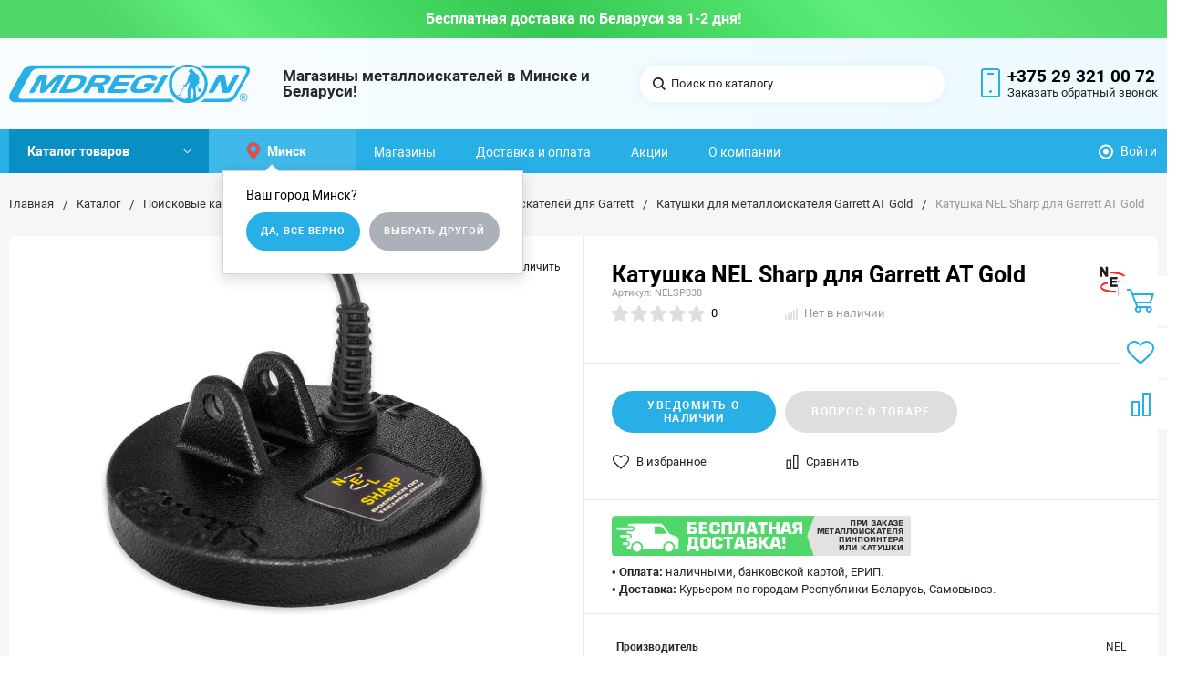

--- FILE ---
content_type: text/html; charset=UTF-8
request_url: https://mdregion.by/catalog/poiskovye-katushki/dlya-garrett/at-gold/katushka-nel-sharp-dlya-garrett-at-gold.html
body_size: 63200
content:
<!DOCTYPE html><html lang="ru"><head>    <meta name="viewport" content="width=device-width, initial-scale=1.0" />    <meta name="yandex-verification" content="cb9a86278457dc20" />    <meta name="yandex-verification" content="21c41b894b34829f" />    <meta name="google-site-verification" content="wa4pZFdhCe8T--LfOZ96vnhw4___5ALh-uOU0o0la48" />    <meta name="google-site-verification" content="CSLpiixw0f_feICSFc_N_X9pEiQ2aJs0FqRXwK08lSU" />    <meta name="facebook-domain-verification" content="geygrnxrtzvmgl4861axes4rt3zp4s" />                                                                                                <meta http-equiv="Content-Type" content="text/html; charset=UTF-8" /><meta name="keywords" content="купить, Катушка NEL Sharp для Garrett AT Gold, AT Gold, цена, отзывы, МДРегион, в Минске и Беларуси" /><meta name="description" content="Купить Катушка NEL Sharp для Garrett AT Gold в Минске и Беларуси с доставкой по всей Беларуси в интернет-магазине МДРегион, цена, характеристики, фото и отзывы." /><script type="text/javascript" data-skip-moving="true">(function(w, d, n) {var cl = "bx-core";var ht = d.documentElement;var htc = ht ? ht.className : undefined;if (htc === undefined || htc.indexOf(cl) !== -1){return;}var ua = n.userAgent;if (/(iPad;)|(iPhone;)/i.test(ua)){cl += " bx-ios";}else if (/Android/i.test(ua)){cl += " bx-android";}cl += (/(ipad|iphone|android|mobile|touch)/i.test(ua) ? " bx-touch" : " bx-no-touch");cl += w.devicePixelRatio && w.devicePixelRatio >= 2? " bx-retina": " bx-no-retina";var ieVersion = -1;if (/AppleWebKit/.test(ua)){cl += " bx-chrome";}else if ((ieVersion = getIeVersion()) > 0){cl += " bx-ie bx-ie" + ieVersion;if (ieVersion > 7 && ieVersion < 10 && !isDoctype()){cl += " bx-quirks";}}else if (/Opera/.test(ua)){cl += " bx-opera";}else if (/Gecko/.test(ua)){cl += " bx-firefox";}if (/Macintosh/i.test(ua)){cl += " bx-mac";}ht.className = htc ? htc + " " + cl : cl;function isDoctype(){if (d.compatMode){return d.compatMode == "CSS1Compat";}return d.documentElement && d.documentElement.clientHeight;}function getIeVersion(){if (/Opera/i.test(ua) || /Webkit/i.test(ua) || /Firefox/i.test(ua) || /Chrome/i.test(ua)){return -1;}var rv = -1;if (!!(w.MSStream) && !(w.ActiveXObject) && ("ActiveXObject" in w)){rv = 11;}else if (!!d.documentMode && d.documentMode >= 10){rv = 10;}else if (!!d.documentMode && d.documentMode >= 9){rv = 9;}else if (d.attachEvent && !/Opera/.test(ua)){rv = 8;}if (rv == -1 || rv == 8){var re;if (n.appName == "Microsoft Internet Explorer"){re = new RegExp("MSIE ([0-9]+[\.0-9]*)");if (re.exec(ua) != null){rv = parseFloat(RegExp.$1);}}else if (n.appName == "Netscape"){rv = 11;re = new RegExp("Trident/.*rv:([0-9]+[\.0-9]*)");if (re.exec(ua) != null){rv = parseFloat(RegExp.$1);}}}return rv;}})(window, document, navigator);</script><link href="/bitrix/js/ui/fonts/opensans/ui.font.opensans.min.css?16270382842409" type="text/css"  rel="stylesheet" /><link href="/bitrix/js/main/popup/dist/main.popup.bundle.min.css?164440031923804" type="text/css"  rel="stylesheet" /><link href="/bitrix/cache/css/s1/bitlate_pro/page_c335ad4f03d68556573d0c8419c48fe5/page_c335ad4f03d68556573d0c8419c48fe5_v1.css?1757403540331" type="text/css"  rel="stylesheet" /><link href="/bitrix/panel/main/popup.min.css?162703941621121" type="text/css"  rel="stylesheet" /><link href="/bitrix/cache/css/s1/bitlate_pro/template_f0be3149ce96d167594e09187298b11e/template_f0be3149ce96d167594e09187298b11e_v1.css?1764667585377057" type="text/css"  data-template-style="true" rel="stylesheet" />    <title>Катушка NEL Sharp для Garrett AT Gold купить в Минске и Беларуси – цена и отзывы</title>    <!--favicon begin-->    <link rel="shortcut icon" href="https://mdregion.by/favicon.ico" type="image/x-icon">    <link rel="icon" href="https://mdregion.by/favicon.svg" type="image/svg+xml"><!--favicon end-->    <meta property="og:title" content="Катушка NEL Sharp для Garrett AT Gold купить в Минске и Беларуси – цена и отзывы"/>    <meta property="og:description" content="Купить Катушка NEL Sharp для Garrett AT Gold в Минске и Беларуси с доставкой по всей Беларуси в интернет-магазине МДРегион, цена, характеристики, фото и отзывы.">    <meta property="og:type" content="website"/>    <meta property="og:url" content="https://mdregion.by/catalog/poiskovye-katushki/dlya-garrett/at-gold/katushka-nel-sharp-dlya-garrett-at-gold.html" />    <meta property="og:image" content="https://mdregion.by/upload/resize_cache/iblock/9f8/968_503_1/9f8d4d585429a816be6f030170a379e0_preview.png">    <meta property="og:image:width" content="968">    <meta property="og:image:height" content="504">                <link rel="canonical" href="https://mdregion.by/catalog/poiskovye-katushki/dlya-garrett/at-gold/katushka-nel-sharp-dlya-garrett-at-gold.html"><!-- Google tag (gtag.js) --><!-- Google Tag Manager --><!-- End Google Tag Manager --></head><body>        <div style="height: 0; width: 0; position: absolute; visibility: hidden">            <!-- inject:svg -->    <svg xmlns="http://www.w3.org/2000/svg"><symbol id="svg-icon-cart" viewBox="0 0 30 26"><path d="M24.3 24c.8 0 1.5-.7 1.5-1.5s-.7-1.5-1.5-1.5c-.5 0-1.5.5-1.5 1.5 0 .6.6 1.5 1.5 1.5m-11.9 0c.8 0 1.5-.7 1.5-1.5 0-.2 0-.4-.1-.6-.3-.5-.7-.9-1.5-.9-.5 0-.8.3-.8.3-.4.3-.6.7-.6 1.2 0 .8.7 1.5 1.5 1.5m12.4-10L27 8l.4-1c.1-.1-.1.1 0 0h-20l2.8 7H24.4m-.1 12c-1.9 0-3.5-1.6-3.5-3.5 0-.5.1-1 .3-1.5h-5.6c.2.5.3 1 .3 1.5 0 1.9-1.6 3.5-3.5 3.5s-3.5-1.6-3.5-3.5c0-1.2.6-2.2 1.4-2.8L8.9 16v-.1L3.4 2H0V0h4.9l1.9 5h21.9c1.5 0 1.3.6.4 3.2-.2.4.2-.4 0 0L26.7 15c-.4 1-.9 1-.9 1H11l1.1 3H24.3c1.9 0 3.5 1.6 3.5 3.5-.1 1.9-1.6 3.5-3.5 3.5z"/></symbol><symbol id="svg-icon-colorpicker" viewBox="0 0 16 16"><path d="M7.357 5.333L.658 12.014a.296.296 0 0 0-.079.145l-.572 2.596a.294.294 0 0 0 .357.348l2.557-.616a.3.3 0 0 0 .139-.078l6.698-6.68m5.462-5.963A1.712 1.712 0 0 0 13.498 0c-.493 0-.96.195-1.314.549l-1.426 1.425-.437-.437a1.466 1.466 0 0 0-1.042-.43c-.395 0-.765.152-1.043.43l-.584.584c-.277.278-.43.648-.43 1.043 0 .394.153.765.43 1.041l3.365 3.365c.278.277.648.43 1.042.43s.765-.153 1.043-.43l.583-.584c.278-.278.43-.648.43-1.042 0-.395-.153-.765-.43-1.043l-.437-.437 1.426-1.426c.343-.342.538-.794.548-1.272" fill-rule="evenodd"/></symbol><symbol id="svg-icon-compare-hover" viewBox="0 0 13 15"><path d="M7 15V0h6v15H7zm4-13H9v11h2V2zM0 6h6v9H0V6zm2 7h2V8H2v5z"/></symbol><symbol id="svg-icon-compare" viewBox="0 0 21 26"><path d="M19 24V2h-5v22h5M7 24V11H2v13h5m14 2h-9V0h9v26zM9 26H0V9h9v17z"/></symbol><symbol id="svg-icon-cross" viewBox="0 0 11 11"><g fill="none" fill-rule="evenodd" stroke-linecap="square"><path d="M10.002 10.015L.985.985M.986 10.014L10.013.987"/></g></symbol><symbol id="svg-icon-custom-banner-bottom" viewBox="0 0 143 70"><path d="M0 38h143v32H0z" opacity=".5"/><path d="M37 0h32v32H37zm37 0h32v32H74zm37 0h32v32h-32zM0 0h32v32H0z" opacity=".2"/></symbol><symbol id="svg-icon-custom-banner-footer" viewBox="0 0 143 76"><path d="M0 46h143v30H0z" opacity=".2"/><path d="M0 37h143v9H0z" opacity=".5"/><path d="M37 0h32v32H37zm37 0h32v32H74zm37 0h32v32h-32zM0 0h32v32H0z" opacity=".2"/></symbol><symbol id="svg-icon-custom-banner-header" viewBox="0 0 143 76"><path d="M0 0h143v10H0z" opacity=".5"/><path d="M0 10h143v15H0zm0 20h143v46H0z" opacity=".2"/></symbol><symbol id="svg-icon-custom-banner-left" viewBox="0 0 143 69"><path d="M0 0h32v69H0z" opacity=".5"/><path d="M37 37h32v32H37zm37 0h32v32H74zm37 0h32v32h-32zM37 0h32v32H37zm37 0h32v32H74zm37 0h32v32h-32z" opacity=".2"/></symbol><symbol id="svg-icon-custom-banner-top" viewBox="0 0 143 69"><path d="M0 0h143v32H0z" opacity=".5"/><path d="M37 37h32v32H37zm37 0h32v32H74zm37 0h32v32h-32zM0 37h32v32H0z" opacity=".2"/></symbol><symbol id="svg-icon-custom-catalog-left" viewBox="0 0 143 69"><path d="M0 0h32v69H0z" opacity=".5"/><path d="M37 0h32v32H37zm37 0h32v32H74zm37 0h32v32h-32zM37 37h32v32H37zm37 0h32v32H74zm37 0h32v32h-32z" opacity=".2"/></symbol><symbol id="svg-icon-custom-catalog-top" viewBox="0 0 144 83"><path d="M0 0h143.5v9H0z" opacity=".5"/><path d="M37 14h32v32H37zm37 0h32v32H74zm37 0h32v32h-32zM37 51h32v32H37zM0 14h32v32H0zm0 37h32v32H0zm74 0h32v32H74zm37 0h32v32h-32z" opacity=".2"/></symbol><symbol id="svg-icon-custom-category-banner" viewBox="0 0 24 24"><g fill="none" fill-rule="evenodd" stroke-width="2"><path d="M1 1h22v22H1z"/><path d="M1.427 17.363l5.628-5.879 8.15 5.88 7.793-3.954"/><circle cx="15.5" cy="6.5" r=".5"/></g></symbol><symbol id="svg-icon-custom-category-catalog" viewBox="0 0 24 24"><path d="M1 1h11v11H1zm11 0h11v11H12zM1 12h11v11H1zm11 0h11v11H12z" fill="none" fill-rule="evenodd" stroke-width="2"/></symbol><symbol id="svg-icon-custom-category-general" viewBox="0 0 23 22"><g fill="none" fill-rule="evenodd" stroke-width="2"><path d="M22 20.988l-.012-12.989-7.993.007.006 5.995-4.996.005L9.01 21z"/><path d="M14 14.002l-12.988.012L1 1.025l12.989-.012z"/></g></symbol><symbol id="svg-icon-custom-category-header" viewBox="0 0 24 14"><g fill="none" fill-rule="evenodd" stroke-width="2" stroke-linecap="square"><path d="M1 1h22v12H1zM5 7h2m4 0h8"/></g></symbol><symbol id="svg-icon-custom-category-main" viewBox="0 0 24 24"><g fill="none" fill-rule="evenodd" stroke-width="2" stroke-linecap="square"><path d="M1 1h22v22H1zM6 14h12M6 18h12M3 9h18"/></g></symbol><symbol id="svg-icon-custom-category-mobile" viewBox="0 0 20 24"><g fill="none" fill-rule="evenodd" stroke-width="2" stroke-linecap="square"><path d="M1 1h18v22H1zM8.015 5.01h4.041"/><circle cx="10" cy="19" r=".5"/></g></symbol><symbol id="svg-icon-custom-category-product" viewBox="0 0 25 24"><g fill="none" fill-rule="evenodd" stroke-width="2" stroke-linecap="square"><path d="M1 1h11v11H1zM1.023 17.087h21.994m-21.994 5h21.994M12 1h11v11H12z"/></g></symbol><symbol id="svg-icon-custom-format-menu" viewBox="0 0 150 78"><path opacity=".2" d="M0 0h150v12H0zM0 17h39v61H0zM44 17h106v61H44z"/></symbol><symbol id="svg-icon-custom-format-wide" viewBox="0 0 150 78"><path opacity=".2" d="M0 0h150v12H0zM0 17h150v61H0z"/></symbol><symbol id="svg-icon-custom-reset" viewBox="0 0 25 24"><g fill="none" fill-rule="evenodd" stroke-linecap="round"><path d="M2.922 11.47l3.073-3.175M2.922 11.47L.695 7.917M2.948 11.11c.208-4.23 2.889-8.125 7.005-9.624 5.578-2.03 11.774.923 13.844 6.613 2.071 5.69-.777 11.933-6.355 13.964-4.688 1.706-9.81-.11-12.556-4.108"/></g></symbol><symbol id="svg-icon-custom-sortable" viewBox="0 0 5 22"><g fill="none" fill-rule="evenodd" stroke-linecap="square"><path d="M2.5 7.5v-6m2 1l-2-2m-2 2l2-2M2.5 14.5v6m2-1l-2 2m-2-2l2 2"/></g></symbol><symbol id="svg-icon-custom-support" viewBox="0 0 26 26"><path d="M22.478 11.427V9.04c0-4.194-3.833-8.678-9.402-8.678-5.605 0-9.402 4.484-9.402 8.678v2.387c-1.085.072-2.712.615-2.712 2.133v2.713c0 1.7 2.025 2.17 3.073 2.17.181 0 .362-.145.362-.362v-4.52a.362.362 0 0 0-.723 0v4.158c-.651-.072-2.025-.325-2.025-1.446V13.56c0-1.446 2.35-1.446 2.35-1.446.181 0 .362-.145.362-.362V9.04c0-3.797 3.507-7.955 8.678-7.955 5.244 0 8.68 4.158 8.68 7.955v2.712c0 .181.144.362.36.362.037 0 2.351.036 2.351 1.446v2.713c0 1.084-1.338 1.374-2.025 1.446V13.56a.362.362 0 0 0-.361-.361c-.217 0-.362.145-.362.361v4.52c0 3.364-.362 5.786-3.833 5.967v-.542c0-.506-.325-1.266-1.266-1.266h-3.616c-1.12 0-1.7.868-1.7 1.7 0 .868.58 1.7 1.7 1.7h3.616a.362.362 0 0 0 0-.724h-3.616c-.687 0-1.012-.506-1.012-1.012 0-.507.325-1.013 1.012-1.013h3.616c.47 0 .543.398.543.543v.904c0 .18.144.361.361.361 1.736 0 3.038-.542 3.906-1.663.723-.94.94-3.833.976-4.701 1.085-.073 2.712-.615 2.712-2.134v-2.712c.109-1.482-1.519-1.989-2.603-2.061z" fill="none" fill-rule="evenodd" stroke-width=".733"/></symbol><symbol id="svg-icon-custom-wiki" viewBox="0 0 26 26"><text y="621.5" x="-114.67" transform="matrix(.26458 0 0 .26458 30.107 -142.84)" fill-rule="evenodd" stroke-width="5.001"><tspan style="line-height:1.25" y="621.5" x="-114.67" font-size="100.026" font-weight="700" font-family="Times New Roman">W</tspan></text></symbol><symbol id="svg-icon-delivery" viewBox="0 0 27 24"><path class="st0" d="M25 24H2c-1.1 0-2-.9-2-2V2C0 .9.9 0 2 0h23c1.1 0 2 .9 2 2v20c0 1.1-.9 2-2 2zM18 2H9v6h9V2zm7 0h-5v8H7V2H2v20h23V2z"/></symbol><symbol id="svg-icon-doc" viewBox="0 0 32 39"><path d="M21.62 0H0v39h32V10.41L21.62 0zM22 3l7 7h-7V3zM2 37V2h18v10h10v25H2z"/></symbol><symbol id="svg-icon-file-drop" viewBox="0 0 47 40"><g fill-rule="evenodd"><path d="M23.111 34.667c-6.2 0-11.225-5.073-11.225-11.333S16.91 12 23.11 12s11.225 5.073 11.225 11.334c0 6.26-5.024 11.333-11.225 11.333m17.829-28h-7.924L30.6 1.789C30.112.8 28.827 0 27.733 0H18.49c-1.094 0-2.379.8-2.867 1.789l-2.416 4.878H5.283C2.365 6.667 0 9.055 0 12v22.667C0 37.613 2.365 40 5.283 40H40.94c2.917 0 5.282-2.387 5.282-5.333V12c0-2.945-2.365-5.333-5.282-5.333"/><path d="M23.111 16a7.111 7.111 0 1 1 0 14.222 7.111 7.111 0 0 1 0-14.222"/></g></symbol><symbol id="svg-icon-geolocation" viewBox="0 0 17 22"><path fill="none" d="M8.401 11.78c-1.796 0-3.237-1.46-3.237-3.28 0-1.82 1.441-3.28 3.237-3.28s3.237 1.46 3.237 3.28c0 1.82-1.44 3.28-3.237 3.28m0-10.78C4.335 1 1.04 4.38 1 8.56c.02 1.46.434 2.84 1.164 3.98l5.665 8.02c.158.3.375.44.572.44.217 0 .415-.14.573-.44l5.644-8.02a7.447 7.447 0 0 0 1.165-3.98C15.763 4.38 12.467 1 8.4 1"/></symbol><symbol id="svg-icon-history" viewBox="0 0 26 28"><path class="st0" d="M24 28H2c-1.1 0-2-.9-2-2V2C0 .9.9 0 2 0h22c1.1 0 2 .9 2 2v24c0 1.1-.9 2-2 2zm0-26H2v24h22V2zm-5 7H7V7h12v2zm0 6H7v-2h12v2zm0 6H7v-2h12v2z"/></symbol><symbol id="svg-icon-liked-hover" viewBox="0 0 18 16"><path d="M17.4 6.7C16.2 9.5 9 15.9 9 16c0-.1-7.2-6.5-8.4-9.3C0 5.5 0 4.2.4 3.1.9 2 1.8 1 3 .5 4.1 0 5.3-.1 6.3.2c1.1.3 2 1.2 2.7 2.1.7-1 1.6-1.8 2.7-2.1 1.1-.3 2.2-.2 3.3.3 1.2.5 2.1 1.5 2.6 2.6.4 1.1.4 2.4-.2 3.6zm-1.7-2.4c-.4-.8-.9-1.8-1.9-2.2-.8-.4-1.6 0-2.8.9-1.1.8-2 1.7-2 1.7s-1.1-1-2-1.9c-.8-.8-1.9-1-2.7-.5-1 .4-1.7 1.1-2 2-.2.4-.4.8 0 1.8 1 2 6.7 6.8 6.7 6.9 0-.1 5.8-4.9 6.7-6.9.2-.7.4-1.2 0-1.8z"/></symbol><symbol id="svg-icon-liked" viewBox="0 0 30 26"><path d="M29.2 11.4C27.2 16 15 25.8 15 26c-.1-.2-12.3-10-14.3-14.6-.9-2.2-.9-4.9-.1-6.8.7-1.9 2.2-2.8 4.3-3.8 1.8-.9 3.8-1 5.6-.4 1.8.5 3.4 1.8 4.5 3.4C16.1 2.1 17.7.9 19.5.4c1.8-.5 3.8-.4 5.6.4 2.1 1 3.6 2.1 4.3 4 .8 1.8.8 4.4-.2 6.6zM25 3c-2.4-1.8-6-1.5-10 3-4.2-4.5-7.1-4.6-10-3-1.1.5-3 2.3-3 4 0 2.1.2 2.8 1 4 3.4 5.4 11.9 11.8 12 12 .1-.2 9.2-7 12-12 .8-1.4 1-2.2 1-4 0-1.4-1.3-2.8-3-4z"/></symbol><symbol id="svg-icon-load-more" viewBox="0 0 41 41"><path d="M40.243 25.6a.779.779 0 0 0-.164-.444.777.777 0 0 0-.11-.114.941.941 0 0 0-.893-.183l-.028.01a.77.77 0 0 0-.272.173l-8.11 4.614a.873.873 0 0 0 1.077 1.375l5.792-2.784a18.679 18.679 0 0 1-35.069-2.8.869.869 0 0 0-1.682.453 20.41 20.41 0 0 0 38.038 3.676l.436 5.3a.872.872 0 0 0 1.742-.15zm-.03-10.486a20.411 20.411 0 0 0-38.037-3.678L1.74 6.142A.872.872 0 0 0 0 6.285l.752 9.122a.777.777 0 0 0 .166.452.823.823 0 0 0 .115.119.867.867 0 0 0 .778.209.9.9 0 0 0 .11-.027l.032-.012a.764.764 0 0 0 .268-.169l8.112-4.616A.873.873 0 0 0 9.26 9.988l-5.792 2.785a18.679 18.679 0 0 1 35.07 2.8.869.869 0 0 0 1.676-.461z"/></symbol><symbol id="svg-icon-logo" viewBox="0 0 264 25.1"><path class="icon-secondary" d="M212.1 14.5c-1.9 1.8-4.1 2.1-6 2.1h-3.9v8H196V.6h9.9c2.1 0 4.2.4 6.1 2.2 1.9 1.8 2.2 3.8 2.2 5.8 0 1.8-.2 4.1-2.1 5.9zM207 6.4c-.7-.8-1.9-.9-2.7-.9h-2.1v6h2.1c.6 0 1.9-.1 2.6-.8.8-.6.8-1.6.8-2.2 0-.5 0-1.4-.7-2.1zm22.5 8.3l7.5 9.8h-7.7l-6-9.2v9.2h-6.2V.5h9.7c1.8 0 4.1.3 5.9 2.1 1.4 1.4 2.1 3.5 2.1 5.4 0 2.1-.7 3.9-1.9 5-1 1-2.3 1.5-3.4 1.7zm-2-8.4c-.6-.6-1.6-.9-3-.9h-1.2v5.9h1.2c.9 0 2.3-.3 3-1 .5-.5.8-1.3.8-2s-.2-1.5-.8-2zm32.7 15.2c-2.4 2.3-5.9 3.6-9.5 3.6s-7-1.2-9.5-3.6c-2.6-2.4-3.8-5.8-3.8-9s1.2-6.6 3.8-9c2.4-2.3 5.9-3.6 9.5-3.6s7 1.2 9.5 3.6c2.6 2.4 3.8 5.8 3.8 9s-1.2 6.6-3.8 9zM255.6 8c-1.3-1.3-3.2-1.9-4.8-1.9-1.7 0-3.6.6-4.9 1.9-1.3 1.3-1.9 3-1.9 4.7 0 2.1 1 3.6 1.9 4.5 1.2 1.1 2.8 1.9 4.9 1.9 2.1 0 3.7-.8 4.8-1.9 1.1-1.1 1.9-2.8 1.9-4.6 0-1.9-.8-3.6-1.9-4.6z"/><path class="icon-primary" d="M18.3 17.6c0 2.3-.9 3.8-1.8 4.7-1.3 1.3-3.6 2.3-6.5 2.3H0V.6h9.3c1.7 0 3.8.3 5.3 1.9.8.8 1.4 2.3 1.4 4.4 0 1-.2 1.9-.7 3-.5.9-1 1.5-1.9 1.9 1.3.1 2.5.7 3.3 1.4.9.9 1.6 2.5 1.6 4.4zM9.8 6c-.4-.4-1.2-.7-2.4-.7H6.2V10h1.2c.6 0 1.7-.1 2.4-.8.4-.4.6-1 .6-1.6-.1-.5-.3-1.2-.6-1.6zm1.6 9.4c-.8-.8-2.3-.8-3.9-.8H6.2v5h1.4c1.7 0 3.2-.2 3.9-1 .3-.3.5-.9.5-1.6 0-.6-.3-1.2-.6-1.6zm10.5 9.1V.5h6.2v24h-6.2zM41.6 5.8v18.7h-6.2V5.8h-5.1V.5h16.5v5.3h-5.2zM49 24.5V.5h6.2v18.7h7.5v5.3H49zm33.4 0l-1.5-4h-8.7l-1.6 4H64l9.2-24H80l9 24h-6.6zM76.5 8l-2.6 7.8h5.3L76.5 8zm22.4-2.2v18.7h-6.2V5.8h-5.1V.5h16.5v5.3h-5.2zm21 13.5v5.3h-13.6V.6h13.6v5.3h-7.4v4h7v5.3h-7v4.1h7.4zm11.6-5.8v-2h53v2h-53zm47.3 5l-1.3-1.3 5.6-5.6 1.3 1.3-5.6 5.6zm4.3-5l-5.6-5.6 1.3-1.3 5.6 5.6-1.3 1.3z"/></symbol><symbol id="svg-icon-m-toggle" viewBox="0 0 23 19"><path fill-rule="evenodd" d="M0 19v-3h23v3H0zM0 8h23v3H0V8zm0-8h23v3H0V0z"/></symbol><symbol id="svg-icon-menu-more" viewBox="0 0 33 9"><path fill-rule="evenodd" d="M28.5 9A4.5 4.5 0 0 1 24 4.5C24 2.02 26.02 0 28.5 0a4.5 4.5 0 0 1 0 9zm0-7a2.5 2.5 0 0 0 0 5 2.5 2.5 0 0 0 0-5zm-12 7A4.5 4.5 0 0 1 12 4.5C12 2.02 14.02 0 16.5 0a4.5 4.5 0 0 1 0 9zm0-7a2.5 2.5 0 0 0 0 5 2.5 2.5 0 0 0 0-5zm-12 7A4.5 4.5 0 0 1 0 4.5C0 2.02 2.02 0 4.5 0a4.5 4.5 0 0 1 0 9zm0-7a2.5 2.5 0 0 0 0 5 2.5 2.5 0 0 0 0-5z"/></symbol><symbol id="svg-icon-metro" viewBox="0 0 16 11"><path d="M8 11l2.6-4.411 1.079 2.987h-.871v1.315H16V9.577h-.991L11.279 0 8 5.9 4.721 0 .991 9.577H0v1.315h5.192V9.577h-.871L5.4 6.589z"/></symbol><symbol id="svg-icon-order" viewBox="0 0 24 26"><rect fill="none" x="6" y="1" width="12" height="11" rx="5.5" stroke-width="2"/><rect fill="#fff" fill-rule="evenodd" y="7" width="24" height="19" rx="2" stroke-width="0"/><rect fill="none" x="1" y="8" width="22" height="17" rx="2" stroke-width="2"/></symbol><symbol id="svg-icon-phone" viewBox="0 0 21 32"><path class="st0" d="M18 32H3c-1.7 0-3-1.3-3-3V3c0-1.7 1.3-3 3-3h15c1.7 0 3 1.3 3 3v26c0 1.7-1.3 3-3 3zm1-29c0-.6-.4-1-1-1H3c-.6 0-1 .4-1 1v26c0 .6.4 1 1 1h15c.6 0 1-.4 1-1V3zM7 5h7v2H7V5zm3.5 19c.8 0 1.5.7 1.5 1.5s-.7 1.5-1.5 1.5S9 26.3 9 25.5s.7-1.5 1.5-1.5z"/></symbol><symbol id="svg-icon-placemark" viewBox="0 0 40 47"><circle cx="20" cy="20" r="9" fill="#fff"/><path d="M32.011 7.974A16.989 16.989 0 0 0 7.972 31.986L19.992 44l12.02-12.01a16.956 16.956 0 0 0-.001-24.016zM26 25.983a8.487 8.487 0 1 1 2.491-6 8.479 8.479 0 0 1-2.491 6z" fill-rule="evenodd"/></symbol><symbol id="svg-icon-plus-courier" viewBox="0 0 115 93"><path class="icon-primary" d="M111 85h-7c-1.3 4.3-5.4 8-10 8s-8.8-2.8-10-8H35c-1.3 4.3-5.4 8-10 8s-9.4-3.8-10-8H5c-2.8 0-5-2.1-5-5 0-2.6 2.6-4.6 5-5V20c0-.8.2-1 1-1h8.1c0 .6-.1 1.2-.1 1.8v.2H7v54h12c1.4-1.4 3.2-2 6-2s4 .3 6 2h38V21h-9v-.2c0-.6 0-1.2-.1-1.8H70c.8 0 1 .2 1 1v17h13c.5 0 1.7.6 2 1l13 19h3c5.5 0 9 2.6 9 9v9c2.5.4 4 2.4 4 5 0 2.9-1.2 5-4 5zm-17 6c4 0 8-3.9 8-8s-4-8-8-8-8 3.9-8 8c0 4.7 4 8 8 8zM7 77H5c-.9 0-3 1.4-3 3 0 2.3 1.8 3 3 3h10v-1c0-2 .9-3.8 2-5H7zm18-2c-4 0-8 3.9-8 8s4 8 8 8 8-3.9 8-8-4-8-8-8zm45 2H33c1.3 1.7 2 4.4 2 6h49c0-3.2.9-4.5 2-6H70zm39-11c0-5.9-3.9-7-7-7H76.9c-.8 0-.9-.2-.9-1V46c0-.8.2-1 1-1s1 1.2 1 2v10h18L84 39H71v36h17c1.4-1.4 3.2-2 6-2s4.2.2 6 2h9v-9zm2 11h-9c1.2 1.3 2 4.4 2 6h7c1.2 0 2-1.8 2-3s-.8-3-2-3zM25 88c-2.8 0-5-2.2-5-5s2.2-5 5-5 5 2.2 5 5-2.2 5-5 5zm0-7.8c-1.5 0-2.8 1.3-2.8 2.8s1.2 2.8 2.8 2.8c1.5 0 2.8-1.3 2.8-2.8s-1.3-2.8-2.8-2.8zM94 78c2.8 0 5 2.2 5 5s-2.2 5-5 5-5-2.2-5-5 2.3-5 5-5zm0 8c1.6 0 3-1.3 3-3s-1.3-3-3-3c-1.6 0-3 1.4-3 3 0 1.7 1.3 3 3 3z"/><path class="icon-secondary" d="M37 53.6c4.1-2.9 19-14.7 19-32.1C56 10.8 47.5 2 37 2s-19 8.8-19 19.5c0 17.4 14.9 29.2 19 32.1m0-42.7c5.7 0 10.4 4.8 10.4 10.6S42.7 32.1 37 32.1s-10.4-4.8-10.4-10.6S31.3 10.9 37 10.9M37 56zm0 0S16 43 16 21.5C16 9.6 25.4 0 37 0s21 9.6 21 21.5C58 43 37 56 37 56zm0-43.1c-4.6 0-8.4 3.9-8.4 8.6 0 4.8 3.8 8.6 8.4 8.6s8.4-3.9 8.4-8.6c0-4.7-3.8-8.6-8.4-8.6z"/></symbol><symbol id="svg-icon-plus-delivery-sng" viewBox="0 0 97 82"><path class="icon-primary" d="M96.3 72.3l-31 9.7h-.6L33 70.4 1.3 81.9H1c-.2 0-.4-.1-.6-.2-.2-.1-.4-.4-.4-.7V19.7c0-.4.3-.8.7-.9l10-3.7c-.2.7-.3 1.5-.4 2.3l-8.3 3v59.3l30-11V58.3c.6.4 1 .7 1 .7s.4-.2 1-.7v10.3l30 11V20.4l-8.3-3c-.1-.8-.2-1.5-.4-2.2l9.7 3.5 30.7-9.6c.3-.1.6-.1.9.1.2.2.4.5.4.8v61.4c0 .4-.3.7-.7.9zM95 11.4l-29 9v59.3l29-9V11.4z"/><path class="icon-secondary" d="M33 53.6c4.1-2.9 19-14.7 19-32.1C52 10.8 43.5 2 33 2s-19 8.7-19 19.5c0 17.4 14.9 29.2 19 32.1m0-42.7c5.7 0 10.4 4.8 10.4 10.6S38.7 32.1 33 32.1s-10.4-4.8-10.4-10.6S27.3 10.9 33 10.9M33 56zm0 0S12 43 12 21.5C12 9.6 21.4 0 33 0s21 9.6 21 21.5C54 43 33 56 33 56zm0-43.1c-4.6 0-8.4 3.9-8.4 8.6s3.8 8.6 8.4 8.6c4.6 0 8.4-3.9 8.4-8.6s-3.8-8.6-8.4-8.6z"/></symbol><symbol id="svg-icon-plus-delivery-world" viewBox="0 0 112 86"><path class="icon-primary" d="M69 86c-12.7 0-24.1-5.5-31.9-14.2.4-.6.7-1.2 1.1-1.8 2.5 2.8 5.3 5.3 8.5 7.4L46 76s7-7.8 7-10-2.7-5.3-4-7c-1.3-1.7.3-5.2 1-7 .7-1.8-.4-2.6-2-4-1.1-1.1-2.1-3-3-3-.4 0-.8.5-1.3.9-.1-.8-.3-1.6-.5-2.4.5-.3 1.1-.6 1.8-.6 2 0 4.3 3.2 5 4 .7.8 3.1 2 2 5s-2.1 4.7-1 6c1.1 1.3 4 4.5 4 8 0 3.1-6.5 10.3-7.8 11.7C53.5 81.7 61 84 69 84c22.6 0 41-18.4 41-41 0 0-5.7 3.5-8 5s-5.6 3.9-7 5c-1.4 1.1-1.6 4.6-3 5-1.4.4-5.7 1-7 1-1.3 0-3.2 2-6 2s-4.7-2.5-6-3-6-.3-6-4 6.7-4 9-4c1.3 0 4.7-1.9 5-3 .3-1.1-1-2-1-2s-4.5-3.9-7-8-3-7.4-3-13c0-.9-1.7-2-3-2s-5-.4-7-2c-3.6-2.6-1-8.7-1-10 0-2.8 2.5-6.2 3.6-7.5C48 4.8 35.9 14.8 30.8 28.3c-.6-.3-1.2-.6-1.9-.8C35.1 11.4 50.7 0 69 0c23.7 0 43 19.3 43 43S92.8 86 69 86zm0-84c-1.6 0-3.1.1-4.6.3-.8 1.6-2.2 4.5-3.4 7.7-1 2.6-1.6 6.5 0 8s4.3 2 6 2c1.7 0 4.4.2 5 3 .6 2.8-1.3 6.8 3 13s5.5 6.8 7 8c1.5 1.2 2 3.2 0 5-2 1.8-3.8 2.7-6 3s-7 .4-7 2 2.4 1.5 4 2 3.7 3 6 3 3.6-2 6-2 4.8 0 6-1c1.2-1 .6-3.3 3-5 2.4-1.7 6.4-3.8 8-5 1.5-1.1 7.5-4.7 8-5-1.1-21.7-19-39-41-39z"/><path class="icon-secondary" d="M21 82.6c4.1-2.9 19-14.7 19-32.1C40 39.7 31.5 31 21 31S2 39.7 2 50.5c0 17.4 14.9 29.1 19 32.1m0-42.7c5.7 0 10.4 4.8 10.4 10.6S26.7 61.1 21 61.1s-10.4-4.8-10.4-10.6S15.3 39.9 21 39.9M21 85zm0 0S0 72 0 50.5C0 38.6 9.4 29 21 29s21 9.6 21 21.5C42 72 21 85 21 85zm0-43.1c-4.6 0-8.4 3.9-8.4 8.6s3.8 8.6 8.4 8.6c4.6 0 8.4-3.9 8.4-8.6s-3.8-8.6-8.4-8.6z"/></symbol><symbol id="svg-icon-plus-delivery" viewBox="60 -30 132 71"><path class="icon-secondary" d="M185-.5l1.5-1.5 3.5 3.5-1.5 1.5L185-.5zm7 18.9c0 6-2.4 11.7-6.7 16S175.1 41 169 41c-6.1 0-11.9-2.4-16.3-6.6-4.3-4.3-6.7-9.9-6.7-16 0-6 2.4-11.7 6.7-16 3.9-3.8 7.9-6 13.3-6.4v-4h6v4c5.4.5 9.4 2.7 13.3 6.4 4.3 4.3 6.7 10 6.7 16zM170-6h-2v2h2v-2zm-1 3.8c-11.6 0-21 9.3-21 20.7s9.4 20.7 21 20.7 21-9.3 21-20.7-9.4-20.7-21-20.7zm1 23.2v2c0 .6-.4 1-1 1s-1-.4-1-1v-2c-1.1-.4-2-1.7-2-3s.9-2.6 2-3V3c0-.6.4-1 1-1s1 .4 1 1v12c1.1.4 2 1.7 2 3 0 1.2-.9 2.6-2 3zm-1-4c-.6 0-1 .4-1 1s.4 1 1 1 1-.4 1-1-.4-1-1-1z"/><path class="icon-primary" d="M106 24c0-2.2 1.8-4 4-4s4 1.8 4 4-1.8 4-4 4-4-1.8-4-4zm6 0c0-1.1-.9-2-2-2s-2 .9-2 2 .9 2 2 2 2-.9 2-2zm4 0c0-2.2 1.8-4 4-4s4 1.8 4 4-1.8 4-4 4-4-1.8-4-4zm6 0c0-1.1-.9-2-2-2s-2 .9-2 2 .9 2 2 2 2-.9 2-2zm57-28v-24h-26v17c0 1-1 2-2 2h-24c-1 0-2-1-2-2v-17H99v63h52l2 2H99c-1 0-2-1-2-2v-63c0-.9 1.1-2 2-2h80c1 0 2 1.1 2 2v25l-2-1zm-28-24h-24v17h24v-17zM89.5 25h-20c-.3 0-.5-.2-.5-.5v-1c0-.3.2-.5.5-.5h20c.3 0 .5.2.5.5v1c0 .3-.2.5-.5.5zm0-10h-25c-.3 0-.5-.2-.5-.5v-1c0-.3.2-.5.5-.5h25c.3 0 .5.2.5.5v1c0 .3-.2.5-.5.5zm0-10h-29c-.3 0-.5-.2-.5-.5v-1c0-.3.2-.5.5-.5h29c.3 0 .5.2.5.5v1c0 .3-.2.5-.5.5zm0-10h-25c-.3 0-.5-.2-.5-.5v-1c0-.3.2-.5.5-.5h25c.3 0 .5.2.5.5v1c0 .3-.2.5-.5.5zm0-10h-20c-.3 0-.5-.2-.5-.5v-1c0-.3.2-.5.5-.5h20c.3 0 .5.2.5.5v1c0 .3-.2.5-.5.5z"/></symbol><symbol id="svg-icon-plus-discount" viewBox="48 -40 108 90"><path class="icon-primary" d="M113.5 45c-6.5 0-12.7-1.5-18.2-4.1l1.1-1.7c5.2 2.4 11 3.8 17.2 3.8C135.9 43 154 24.9 154 2.5S135.9-38 113.5-38c-20.8 0-38 15.8-40.2 36h-2c2.2-21.4 20.3-38 42.3-38C137-40 156-21 156 2.5S137 45 113.5 45zM94-9.5c0-4.1 3.4-7.5 7.5-7.5s7.5 3.4 7.5 7.5-3.4 7.5-7.5 7.5S94-5.4 94-9.5zm7.5 5.5c3 0 5.5-2.5 5.5-5.5s-2.5-5.5-5.5-5.5S96-12.5 96-9.5 98.5-4 101.5-4zM132 13.5c0 4.1-3.4 7.5-7.5 7.5s-7.5-3.4-7.5-7.5 3.4-7.5 7.5-7.5 7.5 3.4 7.5 7.5zm-13 0c0 3 2.5 5.5 5.5 5.5s5.5-2.5 5.5-5.5-2.5-5.5-5.5-5.5-5.5 2.5-5.5 5.5zm-19.7.8l31-31 1.4 1.4-31 31-1.4-1.4z"/><path class="icon-secondary" d="M73 49.9c-13.8 0-24.9-11.2-24.9-24.9C48.1 11.2 59.2.1 73 .1 86.8.1 97.9 11.3 97.9 25c0 13.8-11.1 24.9-24.9 24.9zM73 2C60.3 2 50 12.3 50 25s10.3 23 23 23 23-10.3 23-23S85.7 2 73 2zm7.3 30.4c-2.5 0-4.1-.9-5.2-2.4l1.1-1.2c1 1.2 2.2 1.9 4 1.9 2 0 3.6-1.4 3.8-3.2.1-2-1.7-3.1-3.7-3.1-1.3 0-2.4.4-3.4 1.4L76 25v-8h9v2h-7v5c.7-.7 1.4-1.1 2.8-1.1 2.5 0 5.3 1.7 5.1 4.7-.1 2.9-2.7 4.8-5.6 4.8zM70 20l-2.2 2.4L66 21l4-4h2v15h-2V20zm-4 8h-6v-2h6v2z"/></symbol><symbol id="svg-icon-plus-fitting" viewBox="0 0 93.8 98.9"><path class="icon-primary" d="M93.6 31.2l-11 11.5-.1.1c-.4.4-1 .3-1.4-.1l-7.2-8.1V77c0 .6-.4 1-1 1H52.6c.1-.7.2-1.3.2-2h19.1V32c-.6-1-1.1-2.2-1.4-4.1-.4-2-.6-4.4-.6-6.9 0-4.7.7-10 2.7-14.5-2.7-1.1-7.7-2.1-10.9-2.8-1.9 4.9-6.9 8.3-12.8 8.3-5.8 0-10.8-3.4-12.8-8.3-3.1.8-8 1.7-10.7 2.8C27.3 11 28 16.3 28 21c0 2.6-.2 5-.6 6.9-.4 1.8-.8 3.3-1.4 4.3V47c-.7 0-1.3.1-2 .1V34.6l-7.2 8.1-.1.1c-.4.4-1 .4-1.4 0l-11-11.5c-.3-.4-.4-.9-.1-1.3l19-24.5c.1-.1.2-.2.4-.3C30.3 2.1 40.8 0 48.9 0 57 0 67.6 2.1 74.3 5.1c.1.1.3.2.4.3l19 24.5c.2.4.2 1-.1 1.3zm-87.3-.8L16 40.5l8.2-9.2c.4-.7.8-2 1.2-3.8.4-1.8.6-4.1.6-6.6 0-4.3-.7-9.1-2.2-13.1L6.3 30.4zM48.9 2c-3.6 0-7.3.5-10.8 1.2 1.7 4 5.9 6.8 10.8 6.8 5 0 9.1-2.8 10.8-6.8C56.2 2.5 52.5 2 48.9 2zm25.2 5.9c-1.6 3.9-2.2 8.8-2.2 13.1 0 2.4.2 4.7.6 6.6.3 1.7.8 3.1 1.2 3.8l8.2 9.2 9.6-10.1L74.1 7.9z"/><path class="icon-secondary" d="M24.9 98.9C11.2 98.9 0 87.8 0 74c0-13.8 11.2-24.9 24.9-24.9 13.8 0 24.9 11.2 24.9 24.9.1 13.8-11.1 24.9-24.9 24.9zm0-47.9c-12.7 0-23 10.3-23 23s10.3 23 23 23 23-10.3 23-23-10.3-23-23-23zm-5 31.6l-.3.4-6.6-6.6 1.4-1.4 5.6 5.6L35.6 65l1.4 1.4L20.3 83l-.4-.4z"/></symbol><symbol id="svg-icon-plus-guarantee" viewBox="0 0 100 99"><path class="icon-primary" d="M47 28h39v-2H47v2zm0 12h39v-2H47v2zm39-26H47v2h39v-2zM33 0v45.7c.7.2 1.3.3 2 .5V2h63v74H53.7c-.1.7-.2 1.3-.4 2H100V0H33zm14 52h39v-2H47v2zm39 10H52.1c.3.7.5 1.3.7 2H86v-2z"/><path class="icon-secondary" d="M21 78.6L15.4 73 14 74.4l6.6 6.6.4-.4.4.4L38 64.4 36.6 63 21 78.6zm5-31.5C12.2 47.1 1.1 58.2 1.1 72c0 13.8 11.2 24.9 24.9 24.9S50.9 85.8 50.9 72c0-13.8-11.1-24.9-24.9-24.9zM26 95C13.3 95 3 84.7 3 72s10.3-23 23-23 23 10.3 23 23-10.3 23-23 23z"/></symbol><symbol id="svg-icon-plus-installation" viewBox="0 0 115 95"><path class="icon-primary" d="M111 87h-7c-1.2 4.3-5.4 8-10 8s-8.8-2.8-10-8H35c-1.2 4.3-5.4 8-10 8s-9.4-3.8-10-8H5c-2.8 0-5-2.1-5-5 0-2.6 2.6-4.6 5-5V22c0-.8.2-1 1-1h11v2H7v54h12c1.4-1.4 3.2-2 6-2s4 .3 6 2h38V23H56v-2h14c.8 0 1 .2 1 1v17h13c.5 0 1.7.6 2 1l13 19h3c5.5 0 9 2.6 9 9v9c2.5.4 4 2.4 4 5 0 2.9-1.2 5-4 5zm-17 6c4 0 8-3.9 8-8s-4-8-8-8-8 3.9-8 8c0 4.7 4 8 8 8zM7 79H5c-.9 0-3 1.4-3 3 0 2.3 1.8 3 3 3h10v-1c0-2 .9-3.8 2-5H7zm18-2c-4 0-8 3.9-8 8s4 8 8 8 8-3.9 8-8-4-8-8-8zm45 2H33c1.3 1.7 2 4.4 2 6h49c0-3.2.9-4.5 2-6H70zm39-11c0-5.9-3.9-7-7-7H76.9c-.8 0-.9-.2-.9-1V48c0-.8.2-1 1-1s1 1.2 1 2v10h18L84 41H71v36h17c1.4-1.4 3.2-2 6-2s4.2.2 6 2h9v-9zm2 11h-9c1.2 1.3 2 4.4 2 6h7c1.2 0 2-1.8 2-3s-.8-3-2-3zM25 90c-2.8 0-5-2.2-5-5s2.2-5 5-5 5 2.2 5 5-2.2 5-5 5zm0-7.8c-1.5 0-2.8 1.3-2.8 2.8s1.2 2.8 2.8 2.8c1.5 0 2.8-1.3 2.8-2.8s-1.3-2.8-2.8-2.8zM94 80c2.8 0 5 2.2 5 5s-2.2 5-5 5-5-2.2-5-5 2.3-5 5-5zm0 8c1.6 0 3-1.3 3-3s-1.3-3-3-3c-1.6 0-3 1.4-3 3 0 1.7 1.3 3 3 3z"/><path class="icon-secondary" d="M32.5 0c-.6 0-.9.4-1 .8l-.9 5.6c-1.7.6-3.3 1.5-4.7 2.6l-5.4-2c-.4-.2-1 0-1.2.4l-4.1 6.7c-.2.4-.1 1 .2 1.3l4.5 3.6c-.2 1-.4 2-.4 3s.2 2 .4 3l-4.5 3.6c-.4.3-.5.9-.2 1.3l4.1 6.7c.2.4.8.6 1.2.4l5.4-2.1c1.4 1.1 3 2 4.7 2.6l.9 5.6c.1.5.5.8 1 .8h8c.5 0 .9-.4 1-.8l.9-5.6c1.7-.6 3.3-1.5 4.7-2.6l5.4 2.1c.4.2 1 0 1.2-.4l4.1-6.7c.2-.4.1-1-.2-1.3L53.1 25c.2-1 .4-2 .4-3s-.2-2.1-.4-3l4.5-3.6c.4-.3.5-.9.2-1.3l-4.1-6.7c-.2-.4-.7-.6-1.2-.4l-5.4 2.1c-1.4-1.1-3-2-4.7-2.6L41.5.9c-.1-.5-.5-.9-1-.9h-8zm.9 2h6.3l.8 5.3c.1.4.3.7.7.8 1.9.6 3.7 1.6 5.2 2.9.3.2.7.3 1 .2l5.1-2 3.2 5.3-4.3 3.4c-.3.2-.4.6-.3 1 .2 1.1.4 2.1.4 3.3 0 1.1-.1 2.2-.4 3.2-.1.4 0 .7.3 1l4.3 3.4-3.2 5.3-5.1-2c-.3-.1-.8-.1-1 .2-1.5 1.3-3.3 2.3-5.2 2.9-.3.1-.6.4-.7.8l-.9 5h-6.3l-.8-5.3c-.1-.4-.3-.7-.7-.8-1.9-.6-3.7-1.6-5.2-2.9-.3-.2-.7-.3-1-.2l-5.1 2-3.2-5.3 4.3-3.4c.3-.2.4-.6.3-1-.2-1.1-.4-2.1-.4-3.2s.1-2.2.4-3.3c.1-.4 0-.7-.3-1l-4.3-3.4 3.2-5.3 5.1 2c.3.1.8.1 1-.2 1.5-1.3 3.3-2.3 5.2-2.9.3-.1.6-.4.7-.8l.9-5zm3.1 10.2c-5.5 0-10 4.4-10 9.8s4.5 9.8 10 9.8 10-4.4 10-9.8-4.5-9.8-10-9.8zm0 2c4.4 0 8 3.5 8 7.8s-3.6 7.8-8 7.8-8-3.5-8-7.8 3.6-7.8 8-7.8z"/></symbol><symbol id="svg-icon-plus-payment" viewBox="52 -35 116 81"><path class="icon-secondary" d="M163-1h-1v11c0 3.2-1.8 5-5 5h-19v-2h19c2 0 3-1 3-3V-1h-12c-3.2 0-5-1.8-5-5v-7c0-3.2 1.8-5 5-5h12v-12c0-2-1-3-3-3h-50c-2 0-3 1-3 3v17h-2v-17c0-3.2 1.8-5 5-5h50c3.2 0 5 1.8 5 5v12h1c3.2 0 5 1.8 5 5v7c0 3.2-1.8 5-5 5zm3-12c0-2-1-3-3-3h-15c-2 0-3 1-3 3v7c0 2 1 3 3 3h15c2 0 3-1 3-3v-7zm-15.5 5c-.8 0-1.5-.7-1.5-1.5s.7-1.5 1.5-1.5 1.5.7 1.5 1.5-.7 1.5-1.5 1.5z"/><path class="icon-primary" d="M132 46H56c-2.2 0-4-1.8-4-4V-7c0-2.2 1.8-4 4-4h76c2.2 0 4 1.8 4 4v49c0 2.2-1.8 4-4 4zm2-53c0-1.1-.9-2-2-2H56c-1.1 0-2 .9-2 2v8h80v-8zm0 10H54v7h80V3zm0 9H54v30c0 1.1.9 2 2 2h76c1.1 0 2-.9 2-2V12zm-18 12h11v11h-11V24zm2 9h7v-7h-7v7zm-58-8h38v2H60v-2zm22 9H60v-2h22v2z"/></symbol><symbol id="svg-icon-plus-pickup" viewBox="0 0 106 79"><path class="icon-primary" d="M82 0H2L0 2v63c0 1 1 2 2 2h68.8c-.5-.6-1-1.3-1.5-2H2V2h26v17c0 1 1 2 2 2h24c1 0 2-1 2-2V2h26v16c.5 0 1-.1 1.5-.1h.5V2c0-.9-1-2-2-2zM54 19H30V2h24v17zM19 54c0 2.2 1.8 4 4 4s4-1.8 4-4-1.8-4-4-4-4 1.8-4 4zm6 0c0 1.1-.9 2-2 2s-2-.9-2-2 .9-2 2-2 2 .9 2 2zM9 54c0 2.2 1.8 4 4 4s4-1.8 4-4-1.8-4-4-4-4 1.8-4 4zm6 0c0 1.1-.9 2-2 2s-2-.9-2-2 .9-2 2-2 2 .9 2 2z"/><path class="icon-secondary" d="M85 22c10.5 0 19 8.8 19 19.5 0 17.4-14.9 29.1-19 32.1-4.1-2.9-19-14.7-19-32.1C66 30.7 74.5 22 85 22m0 30.1c5.7 0 10.4-4.8 10.4-10.6S90.7 30.9 85 30.9s-10.4 4.8-10.4 10.6S79.3 52.1 85 52.1M85 20c-11.6 0-21 9.6-21 21.5C64 63 85 76 85 76s21-13 21-34.5C106 29.6 96.6 20 85 20zm0 30.1c-4.6 0-8.4-3.9-8.4-8.6s3.8-8.6 8.4-8.6c4.6 0 8.4 3.9 8.4 8.6s-3.8 8.6-8.4 8.6z"/></symbol><symbol id="svg-icon-plus-price" viewBox="0 0 112.4 90"><path class="icon-secondary" d="M87.5 90c-13.8 0-25-11.2-25-25s11.2-24.9 24.9-24.9c13.8 0 24.9 11.2 24.9 24.9.1 13.8-11.1 25-24.8 25zm0-48c-12.7 0-23 10.3-23 23s10.3 23 23 23 23-10.3 23-23-10.3-23-23-23zm-4 31.6l-.4.4-6.6-6.6 1.4-1.4 5.6 5.6L99.1 56l1.4 1.4L83.8 74l-.3-.4z"/><path class="icon-primary" d="M85.4 38.2V5c0-1.2-1.8-3-3-3h-33c-1.4.1-3.9 2-5 3l-42 42c-.4.4-.4 1.5 0 2l36 36c.5.4 1.5.4 2 0l20.1-20c0 .4-.1.7-.1 1.1 0 .6.1 1.3.1 1.9l-18 18c-2.1 2-3.9 2-6 0l-35-35c-2-2-1.9-3.9 0-6l42-42c1.9-1.8 3.4-2.9 6-3h33c2.9 0 5 2.1 5 5v33.1c-.7 0-1.4 0-2.1.1zM82.5 0c-.4 0 0 0 0 0zM70.9 11.1c3.1 0 5.5 2.5 5.5 5.5s-2.5 5.5-5.5 5.5c-3.1 0-5.5-2.5-5.5-5.5-.1-3 2.4-5.5 5.5-5.5zm0 8.8c1.8 0 3.3-1.5 3.3-3.3 0-1.8-1.5-3.3-3.3-3.3-1.8 0-3.3 1.5-3.3 3.3 0 1.8 1.4 3.3 3.3 3.3zm-3.7 20.8l-26 26-1.4-1.4 26-26 1.4 1.4zm-45.4 6.6l26-26 1.4 1.4-26 26-1.4-1.4zm36.4-15.6l-26 26-1.4-1.4 26-26 1.4 1.4z"/></symbol><symbol id="svg-icon-plus-return-pro" viewBox="0 0 82 93"><path class="icon-primary" d="M80 19H69v-3.5C69 6.9 62.1 0 53.5 0h-1C43.9 0 37 6.9 37 15.5V19H26c-1.1 0-2 .9-2 2v23h2V21h54v57H54v2h26c1.1 0 2-.9 2-2V21c0-1.1-.9-2-2-2zm-13 0H39v-3.7C39 7.9 45.1 2 52.6 2h.9C60.9 2 67 7.9 67 15.3V19z"/><path class="icon-secondary" d="M51 46h-5c-1 0-1 0-1 1s0 1 1 1h4v9H2v-9h5c1 0 1 0 1-1s0-1-1-1H1c-1 0-1 1-1 1v44.2c0 .5.2.9.5 1.3.4.3.8.5 1.3.5H51c-.1 0 1-1.1 1-1V47c0-1.1-1.1-1-1-1zm-1 45H2V59h48v32zM22 48h9c1 0 1 0 1-1s0-1-1-1h-9c-1 0-1 0-1 1s0 1 1 1zm-8 4c1 0 1 0 1-1v-9c0-1 0-1-1-1s-1 0-1 1v9c0 1 0 1 1 1zm24 0c1 0 1 0 1-1V41c0-1 0-1-1-1s-1 0-1 1v10c0 1 0 1 1 1zm2 14H12v2h28v-2zm0 8H12v2h28v-2zm0 8H12v2h28v-2z"/></symbol><symbol id="svg-icon-plus-return" viewBox="35 -41 82 92"><path class="icon-primary" d="M115 39H89v-2h26v-57H61V3h-2v-23c0-1.1.9-2 2-2h11v-3.5C72-34.1 78.9-41 87.5-41h1c8.6 0 15.5 6.9 15.5 15.5v3.5h11c1.1 0 2 .9 2 2v57c0 1.1-.9 2-2 2zm-13-64.7C102-33 95.9-39 88.4-39h-.9C80.1-39 74-33.1 74-25.7v3.7h28v-3.7z"/><path class="icon-secondary" d="M86 51H36.8c-.5 0-.9-.2-1.3-.5-.3-.3-.5-.8-.5-1.3V6s0-1 1-1h6c1 0 1 0 1 1s0 1-1 1h-5v9h48V7h-4c-1 0-1 0-1-1s0-1 1-1h5c-.1 0 1-.1 1 1v44c0 .5-.5 1-1 1zm-1-33H37v31h48V18zM66 7h-9c-1 0-1 0-1-1s0-1 1-1h9c1 0 1 0 1 1s0 1-1 1zm-17 4c-1 0-1 0-1-1V1c0-1 0-1 1-1s1 0 1 1v9c0 1 0 1-1 1zm24 0c-1 0-1 0-1-1V0c0-1 0-1 1-1s1 0 1 1v10c0 1 0 1-1 1zM53 42V27l-2.6 3.1-1.3-1.3L53 24h2v18h-2zm17-5v5h-2v-5h-9v-2l8-11h3v11h2v2h-2zm-2-11l-7 9h7v-9z"/></symbol><symbol id="svg-icon-plus-service" viewBox="0 0 91.6 93"><path class="icon-secondary" d="M85.5 35.8c-5.7 5.7-15 6.3-22.2 4l-1.9 1.9-1.4-1.3 2.3-2.3c.2-.2.6-.3 1-.2 6.7 2.4 15.5 1.9 20.9-3.4 5-5 6.4-11.9 4.8-18.3l-8.1 8.1C77 28 71 28 67.3 24.3c-3.7-3.7-3.7-9.7 0-13.5l8.2-8.1C74.2 2.4 73 2 71.8 2c-5.3-.4-10.6 1.5-14.7 5.5-5.4 5.4-5.8 14.1-3.4 20.8.1.3 0 .8-.2 1l-5.9 5.9-1 .8-1.3-1.3 6.4-6.4c-2.3-7.2-1.7-16.4 4-22.2C60.2 1.7 66.1-.3 71.9 0c2 .1 3.9.5 5.7 1.2.6.2.8 1.1.3 1.6l-9.4 9.4c-3 3-3 7.8 0 10.8 3 3 7.8 3 10.8 0l9.4-9.4c.4-.4 1.3-.2 1.5.3 2.8 7.4 1.2 16-4.7 21.9zM5.6 83c0-1.7 1.3-3 3-3s3 1.3 3 3-1.3 3-3 3-3-1.3-3-3zm4 0c0-.6-.4-1-1-1s-1 .4-1 1 .4 1 1 1c.5 0 1-.4 1-1zm25.1-34.9L4.7 78c-3 3-4 6.8-1 9.8 3 3 6.8 2 9.8-1l25.3-25.3 1.4 1.3-25.4 25.4c-3.7 3.7-8.8 4.8-12.5 1-3.8-3.7-2.8-8.8 1-12.5l29.9-30 1.5 1.4z"/><path class="icon-primary" d="M89.1 85.5l-5 5c-3.2 3.2-8.5 3.2-11.7 0L41.9 60.1l.6-.5c-.2-1.2-1.3-2.1-2.6-1.9l-.6.1-.7.7-5.2-5.2 5.9-5.9-21.6-21.7-8.1-2.6-7.1-13L8.8 4l13 7.1 2.6 8.1L46 40.8l5.9-5.9 5.2 5.2-.7.7-.1.6c-.1.6.1 1.3.5 1.8.3.4.8.7 1.4.8l.5-.6 30.5 30.5c3.1 3.2 3.1 8.4-.1 11.6zM22.6 20.2l-2.5-7.8-11-6-4.2 4.2 6.1 11 7.8 2.5.2.2L40.7 46l3.9-3.9-22-21.9zm29.2 17.4L36.2 53.3l2.5 2.5 15.7-15.7-2.6-2.5zm2.6 5.1L41.3 55.8c.6.2 1.2.5 1.7.9.4.3.8.8 1.1 1.3l12.5-12.5c-1.1-.6-1.9-1.6-2.2-2.8zm33.3 32.5l-29-29.1-14 14 29.1 29.1c2.5 2.5 6.5 2.5 9 0l5-5c2.4-2.5 2.4-6.5-.1-9zm-9.5 5.7L55.6 58.4 57 57l22.5 22.5-1.3 1.4z"/></symbol><symbol id="svg-icon-plus-support" viewBox="0 0 124 91"><path class="icon-primary" d="M68 44v-8C68 20.9 56.6 9 41 9S14 21.9 14 37v7c-7.6.8-14 7.8-14 16 0 8.7 6.7 15 15 15h1c.3 1.9 2 3 4 3 2.2 0 4-.8 4-3V44c0-2.2-1.8-3-4-3-2 0-3.7 1.1-4 3v-7c0-13.8 10.7-26 25-26s25 11.2 25 25v8c-.3-1.9-2-3-4-3-2.2 0-3.7 1.1-3.7 3.3L58 75c0 2.2 1.8 3 4 3 2 0 3.7-1.1 4-3v2c0 4.8-3.2 9-8 9h-7c-.8-1.6-2.1-3-4-3h-7c-2.1 0-4 2-4 4 0 2.1 2 4 4 4h7c1.8-.1 3.6-1.3 4-3h7c6.3 0 10-4.7 10-11v-2c8.3-.5 16-6.6 16-15s-7.7-15.5-16-16zM2 60c0-7.3 6.2-14 13-14h1v27h-1C8.2 73 2 67.2 2 60zm16-15c0-1.9 1.3-2 2-2s2 .1 2 2v29c0 2-1.3 2-2 2s-2-.1-2-2V45zm29 44h-7c-1.1 0-2-.9-2-2s.9-2 2-2h7c1.1 0 2 .9 2 2s-.9 2-2 2zm17-14c0 .7-1.3 1-2 1s-2-.3-2-1V45c0-.7 1.3-2 2-2s2 1.3 2 2v30zm4-2h-2V46h2c7.3 0 14 6.7 14 14s-6.7 13-14 13z"/><path class="icon-secondary" d="M123 36H97L82 46h-1V36h-7c-.8 0-1-.3-1-1V1c0-.7.1-1 .9-1h49.2c.8 0 1 .3 1 1v34c-.1.7-.3 1-1.1 1zm-1-34H75v32h7c.8 0 1 .3 1 1v8l13-9h26V2zM95 18.5c0-1.9 1.6-3.5 3.5-3.5s3.5 1.6 3.5 3.5-1.6 3.5-3.5 3.5-3.5-1.6-3.5-3.5zm3.5 1.5c.8 0 1.5-.7 1.5-1.5s-.7-1.5-1.5-1.5-1.5.7-1.5 1.5.7 1.5 1.5 1.5zm12-5c1.9 0 3.5 1.6 3.5 3.5s-1.6 3.5-3.5 3.5-3.5-1.6-3.5-3.5 1.6-3.5 3.5-3.5zm0 5c.8 0 1.5-.7 1.5-1.5s-.7-1.5-1.5-1.5-1.5.7-1.5 1.5.7 1.5 1.5 1.5zm-24 2c-1.9 0-3.5-1.6-3.5-3.5s1.6-3.5 3.5-3.5 3.5 1.6 3.5 3.5-1.6 3.5-3.5 3.5zm0-5c-.8 0-1.5.7-1.5 1.5s.7 1.5 1.5 1.5 1.5-.7 1.5-1.5-.7-1.5-1.5-1.5zM96 34c-.2 0 .2-.1 0 0z"/></symbol><symbol id="svg-icon-plus-team" viewBox="0 0 116 85"><path class="icon-primary" d="M58 58c-12.1 0-22-9.6-22-21.5 0-3.4.8-6.6 2.3-9.5 3.6-7.1 11.1-12 19.7-12 9.7 0 17.9 6.2 20.8 14.7.7 2.1 1.2 4.4 1.2 6.8C80 48.3 70.1 58 58 58zm0-41c-11 0-20 8.7-20 19.5C38 47.2 47 56 58 56s20-8.7 20-19.5S69 17 58 17zm31 68c0-14-12.2-22-23-22H50c-11.1 0-23 7.6-23 22h-2c0-14.7 11.4-24 25-24h16c13.6 0 25 10 25 24h-2z"/><path class="icon-secondary" d="M22.5 29C14.5 29 8 22.5 8 14.5S14.5 0 22.5 0 37 6.5 37 14.5 30.5 29 22.5 29zm0-27C15.6 2 10 7.6 10 14.5S15.6 27 22.5 27 35 21.4 35 14.5 29.4 2 22.5 2zM15 35C7.8 35 2 40.9 2 48v1H0c0-9 5.9-16 15-16h15v2H15zm78.5-6c-8 0-14.5-6.5-14.5-14.5S85.5 0 93.5 0 108 6.5 108 14.5 101.5 29 93.5 29zm0-27C86.6 2 81 7.6 81 14.5S86.6 27 93.5 27 106 21.4 106 14.5 100.4 2 93.5 2zM114 49v-1c0-7.1-5.8-13-13-13H86v-2h15c9.1 0 15 7 15 16h-2z"/></symbol><symbol id="svg-icon-product-delivery" viewBox="0 0 32 32"><g fill="none" stroke-width="2"><rect width="30" height="30" x="1" y="1" rx="2"/><path d="M7 20.5h7m-7 5h7M12 1h8v10h-8z"/></g></symbol><symbol id="svg-icon-profile-2" viewBox="0 0 18 20"><path class="st0" d="M16 14.3c0 2.6-3 4.7-8 4.7s-8-2.1-8-4.7c0-1.8 1-4.3 3.7-5.7C3.2 7.5 3 6.1 3 5c0-2.8 2.3-5 5-5s5 2.2 5 5c0 1.1-.2 2.4-.8 3.6 2.7 1.4 3.8 4 3.8 5.7zM8 1C5.9 1 4 2.8 4 5.2 4 7.5 5.9 11 8 11s4-3.5 4-5.8C12 2.8 10.1 1 8 1zm3.5 9c-.8 1.2-2 2-3.5 2-1.7 0-2.8-.8-3.6-2-2.5.3-3.4 3.2-3.4 4.5C1 16 3.7 18 8 18s7-1.9 7-3.5c0-1.4-.8-4.3-3.5-4.5z"/></symbol><symbol id="svg-icon-question" viewBox="0 0 29 56"><path d="M2 7c3.28-4 6.68-5 11-5a13.737 13.737 0 0 1 14 14c.16 9.2-7.6 14.2-16 15v16h2c.08-4-.08-10 0-14 9.84-1.44 15.92-8.2 16-17 .08-9.52-8-16-16-16A16.065 16.065 0 0 0 0 6zm11 49v-2h-2v2h2z"/></symbol><symbol id="svg-icon-repeat" viewBox="0 0 14 14"><g fill="none" fill-rule="evenodd" stroke-linecap="round"><path d="M7.148 1.634L5.28 3.261M7.148 1.634L5.224.283M6.946 1.638c-2.375-.008-4.634 1.379-5.594 3.64-1.3 3.063.172 6.618 3.297 7.944 3.124 1.326 6.704-.085 8.004-3.148 1.092-2.575.226-5.496-1.932-7.15"/></g></symbol><symbol id="svg-icon-ruble" viewBox="0 0 12 17"><path class="st0" d="M11.5 2.6c-.3-.7-.7-1.1-1.1-1.5C10 .7 9.2.3 8.6.2 8.2 0 7.5 0 6.7 0H1v8H0v2h1v2H0v2h1v3h2v-3h6v-2H3v-2h4c1.8 0 2.9-.9 3.7-1.9.8-.9 1.3-1.7 1.3-3.2 0-1.2-.2-1.7-.5-2.3zM9 7.1c-.4.5-.9.9-2 .9H3V2h4c.8 0 1.1 0 1.4.1.6.2.8.5 1.1.9.3.5.5 1 .5 2s-.5 1.5-1 2.1z"/></symbol><symbol id="svg-icon-sale" viewBox="0 0 33 33"><path d="M12.509 33c-.18 0-.358 0-.477-.06a1.754 1.754 0 0 1-1.192-.955l-1.548-2.983c0-.06-.06-.06-.12-.06l-3.336.179c-.536.06-1.072-.18-1.43-.537-.357-.358-.595-.895-.536-1.432l.179-3.342c0-.06 0-.12-.06-.12l-2.978-1.55a1.896 1.896 0 0 1-.953-1.194c-.12-.537-.06-1.074.238-1.552l1.787-2.805c.06-.06.06-.119 0-.179L.296 13.605c-.298-.478-.358-1.015-.238-1.552.119-.537.476-.955.953-1.194l2.978-1.551c.06 0 .06-.06.06-.12L3.87 5.846c0-.537.179-1.074.536-1.432.358-.358.894-.597 1.43-.537l3.336.18c.06 0 .12 0 .12-.06l1.548-2.985a1.894 1.894 0 0 1 1.192-.954c.536-.12 1.072-.06 1.549.238l2.8 1.79c.06.06.119.06.179 0l2.8-1.79c.476-.298 1.012-.358 1.548-.238.537.119.954.477 1.192.954l1.549 2.984c0 .06.06.06.119.06l3.336-.179c.536 0 1.073.18 1.43.537.357.358.596.895.536 1.432l-.119 3.223c0 .06 0 .12.06.12l2.978 1.551c.477.239.834.716.953 1.194.12.537.06 1.074-.238 1.551l-1.787 2.805c-.06.06-.06.12 0 .18l1.787 2.804c.298.477.358 1.015.238 1.552a1.756 1.756 0 0 1-.953 1.193l-2.978 1.552c-.06 0-.06.06-.06.12l.179 3.341c0 .537-.179 1.074-.536 1.432-.358.359-.894.597-1.43.538l-3.396-.06c-.06 0-.12 0-.12.06L22.1 31.985a1.892 1.892 0 0 1-1.192.955c-.536.12-1.072.06-1.548-.238l-2.8-1.79c-.06-.06-.12-.06-.18 0l-2.8 1.79c-.357.238-.714.298-1.071.298" fill-rule="evenodd"/><g fill="none" stroke="#FFF" stroke-width="2" transform="translate(10 10)"><circle cx="2.5" cy="2.5" r="2.5"/><circle cx="10.5" cy="11.5" r="2.5"/><path stroke-linecap="round" d="M.406 13L12.64.766"/></g></symbol><symbol id="svg-icon-score" viewBox="0 0 29 25"><g stroke-width="2" fill="none" fill-rule="evenodd"><rect x="1" y="1" width="25" height="23" rx="2"/><rect fill="#fff" x="19" y="9" width="9" height="7" rx="2"/></g></symbol><symbol id="svg-icon-search" viewBox="0 0 14 14"><path class="st0" d="M14 12.8l-3.4-3.4c.8-1 1.3-2.3 1.3-3.6 0-3.2-2.7-5.8-6-5.8C2.7 0 0 2.6 0 5.9c0 3.2 2.7 5.9 5.9 5.9 1.3 0 2.5-.4 3.5-1.1l3.4 3.4 1.2-1.3zm-8.1-2.7c-2.4 0-4.3-1.9-4.3-4.2 0-2.3 1.9-4.2 4.3-4.2s4.3 1.9 4.3 4.2c0 1.3-.6 2.4-1.5 3.2-.8.7-1.8 1-2.8 1z"/></symbol><symbol id="svg-icon-social-facebook" viewBox="0 0 8 15"><path class="st0" d="M8 5H5V3c0-.6.7-1 1-1h2V0H5.3C2.4 0 2 1.8 2 3v2H0v2h2v8h3V7h3V5z"/></symbol><symbol id="svg-icon-social-google" viewBox="0 0 15 15"><path class="st0" d="M7.5.7c.1.1.2.2.4.3.2.2.3.3.5.6.1.2.3.5.4.7.1.3.1.6.1 1 0 .7-.2 1.3-.5 1.7-.2.3-.3.5-.5.6l-.6.6-.4.4c-.1.1-.1.3-.1.5s.1.4.2.5c.1.2.2.3.3.4l.7.5c.4.3.8.7 1.1 1.1.3.4.5 1 .5 1.6 0 1-.4 1.8-1.3 2.5-.9.9-2.3 1.3-4 1.3-1.4 0-2.5-.3-3.2-.9-.7-.5-1.1-1.2-1.1-1.9 0-.4.1-.8.4-1.2.2-.4.6-.8 1.2-1.2.7-.4 1.4-.6 2.1-.7.7-.1 1.3-.2 1.8-.2-.2-.2-.3-.4-.4-.6-.1-.2-.2-.5-.2-.8 0-.2 0-.3.1-.4 0-.1.1-.2.1-.3h-.7c-1.1 0-1.9-.3-2.5-1-.6-.6-.9-1.3-.9-2.1 0-1 .4-1.8 1.3-2.6C2.9.6 3.5.3 4.1.2 4.8.1 5.3 0 5.9 0H10L8.7.7H7.5zm.8 11.4c0-.5-.2-.9-.5-1.3-.4-.4-1-.8-1.7-1.4H4.8c-.4.1-.9.2-1.3.3-.1.1-.3.1-.5.2s-.4.2-.6.4c-.2.2-.4.4-.5.6-.2.3-.2.6-.2.9 0 .7.3 1.3 1 1.7.6.4 1.5.7 2.6.7 1 0 1.7-.2 2.2-.6.5-.4.8-.9.8-1.5zM5.4 6.3c.5 0 1-.2 1.4-.6.1-.2.2-.5.3-.8v-.7c0-.8-.2-1.6-.6-2.3-.2-.3-.4-.7-.8-.9C5.4.8 5 .7 4.6.7c-.6 0-1 .2-1.4.6-.3.4-.4.9-.4 1.5 0 .7.2 1.4.6 2.2.2.4.5.7.8.9.4.3.8.4 1.2.4z"/><path class="st1" d="M12 5h1v5h-1V5z"/><path class="st1" d="M15 7v1h-5V7h5z"/></symbol><symbol id="svg-icon-social-instagram" viewBox="0 0 16 16"><path class="st0" d="M2.1 0H14c1.1 0 2 .9 2 2.1V14c0 1.1-.9 2.1-2.1 2.1H2.1C.9 16 0 15.1 0 13.9V2.1C0 .9.9 0 2.1 0zm10.4 2c-.2 0-.5.3-.5.5v1c0 .2.3.5.5.5h1c.2 0 .5-.3.5-.5v-1c0-.2-.3-.5-.5-.5h-1zM14 6l-1.2.4c.1.4.2 1.3.2 1.7 0 2.7-2.2 4.8-5 4.8-2.7 0-5-2.2-5-4.8 0-.5 0-1.3.2-1.7L2 6v7c0 .4.7 1 1 1h10c.4 0 1-.7 1-1V6zM8 5C6.3 5 5 6.3 5 8s1.3 3 3 3 3-1.3 3-3-1.4-3-3-3z"/></symbol><symbol id="svg-icon-social-ok" viewBox="0 0 8 14"><path class="st0" d="M4 7.2C2 7.2.4 5.6.4 3.6S2 0 4 0s3.6 1.6 3.6 3.6S6 7.2 4 7.2zm0-5.1c-.8 0-1.5.7-1.5 1.5S3.2 5.1 4 5.1s1.5-.7 1.5-1.5S4.8 2.1 4 2.1zm3.5 7.2c-.6.4-1.3.7-2.1.9l2 2c.4.4.4 1.1 0 1.5-.4.4-1.1.4-1.5 0l-2-2-2 2c-.1.2-.3.3-.6.3s-.5-.1-.7-.3c-.4-.4-.4-1.1 0-1.5l2-2c-.8-.2-1.5-.5-2.1-.9C0 9-.2 8.3.2 7.8c.3-.5 1-.6 1.4-.3 1.5.9 3.3.9 4.8 0 .5-.3 1.1-.2 1.4.3.4.5.2 1.2-.3 1.5z"/></symbol><symbol id="svg-icon-social-twitter" viewBox="0 0 14 12"><path class="st0" d="M14 1.4c-.5.2-1.1.4-1.7.5.6-.4 1.1-1 1.3-1.7-.6.3-1.2.6-1.8.7-.5-.6-1.3-1-2.1-1C8.1 0 6.8 1.4 6.8 3c0 .2 0 .5.1.7C4.5 3.6 2.4 2.4 1 .6c-.3.4-.4.9-.4 1.5 0 1 .5 2 1.3 2.5-.5 0-.9-.1-1.3-.4 0 1.5 1 2.7 2.3 3-.3.1-.5.1-.8.1-.2 0-.4 0-.5-.1.3 1.3 1.4 2.2 2.7 2.2-1 .8-2.2 1.3-3.6 1.3H0c1.3.8 2.8 1.3 4.4 1.3 5.3 0 8.2-4.6 8.2-8.6V3c.5-.4 1-1 1.4-1.6z"/></symbol><symbol id="svg-icon-social-vk" viewBox="0 0 9 13"><path class="st0" d="M8.4 6.9c-.4-.5-1-.9-1.7-1v-.1c.5-.2.9-.6 1.1-1.1.3-.5.5-1 .5-1.7 0-.5-.1-1-.3-1.5-.2-.4-.5-.8-.9-1C6.7.3 6.3.2 5.9.1 5.4 0 4.8 0 4 0H0v13h4.5c.8 0 1.4-.1 1.9-.2.5-.2 1-.4 1.4-.8.4-.3.6-.7.9-1.2.2-.6.3-1.1.3-1.8 0-.9-.2-1.6-.6-2.1zM5.3 4.4c-.1.2-.3.4-.5.5-.2.1-.4.2-.6.2H2.8V2.4h1.3c.3 0 .5.1.7.2.2 0 .3.2.4.4.1.2.1.4.1.6.1.4 0 .6 0 .8zm.6 5.4c-.1.2-.3.4-.6.6-.3.1-.6.2-.9.2H2.8V7.4h1.7c.3 0 .5.1.7.1.3.1.5.3.7.5.1.2.2.6.2 1 0 .3-.1.6-.2.8z"/></symbol><symbol id="svg-icon-subscribe" viewBox="0 0 26 19"><path class="st0" d="M26 9.3s0-.1 0 0c0-.1 0-.1 0 0v-.1s0-.1-.1-.1L20 1c-.1-.2-1.6-1-3-1H9C7.5 0 6.1.8 6 1L.1 9s0 .1-.1.1V18.3c0 .4.3.7.8.7h24.5c.4 0 .8-.3.8-.8L26 9.3zM8 2h10l6 7h-8c-.4 0 0 .6 0 1 0 1.8-1.1 3-3 3s-3-1.2-3-3c0-.4-.6-1-1-1H2l6-7zm16 15H2v-6h6c.4 2.3 2.5 4 5 4s4.6-1.7 5-4h6v6z"/></symbol><symbol id="svg-icon-timer" viewBox="0 0 20 22"><path class="st0" d="M20 12c0 5.5-4.5 10-10 10S0 17.5 0 12c0-5.2 3.9-9.4 9-9.9V0h2v2.1c1.8.2 3.5.9 4.9 1.9L17 2l1.8 1.1-1.3 2.3C19 7.1 20 9.4 20 12zM10 4c-4.4 0-8 3.6-8 8s3.6 8 8 8 8-3.6 8-8-3.6-8-8-8zM9 8h2v5H9V8z"/></symbol><symbol id="svg-icon-up-down" viewBox="-1 -2 12 21"><path class="st0" d="M4 19V-2h2v21H4zM9.6 5L6 1v-3l5 5.6L9.6 5zM.4 5L-1 3.6 4-2v3L.4 5z"/></symbol><symbol id="svg-icon-view-list" viewBox="0 0 15 15"><path d="M0 3V0h3v3H0zm5 0V0h10v3H5zM0 9V6h3v3H0zm5 0V6h10v3H5zm-5 6v-3h3v3H0zm5 0v-3h10v3H5z"/></symbol><symbol id="svg-icon-view-mini" viewBox="0 0 15 14"><path d="M0 2V0h15v2H0zm0 4V4h15v2H0zm0 4V8h15v2H0zm0 4v-2h15v2H0z"/></symbol><symbol id="svg-icon-view-tile" viewBox="0 0 15 15"><path d="M0 3V0h3v3H0zm6 0V0h3v3H6zM0 9V6h3v3H0zm6 0V6h3v3H6zm-6 6v-3h3v3H0zm6 0v-3h3v3H6zm6-12V0h3v3h-3zm0 6V6h3v3h-3zm0 6v-3h3v3h-3z"/></symbol><symbol id="svg-icon-social-youtube" viewBox="0 0 24 22"><path class="st0" d="m23.469 5.929.03.196c-.29-1.029-1.073-1.823-2.068-2.112l-.021-.005c-1.871-.508-9.4-.508-9.4-.508s-7.51-.01-9.4.508c-1.014.294-1.798 1.088-2.083 2.096l-.005.021c-.699 3.651-.704 8.038.031 11.947l-.031-.198c.29 1.029 1.073 1.823 2.068 2.112l.021.005c1.869.509 9.4.509 9.4.509s7.509 0 9.4-.509c1.015-.294 1.799-1.088 2.084-2.096l.005-.021c.318-1.698.5-3.652.5-5.648 0-.073 0-.147-.001-.221.001-.068.001-.149.001-.23 0-1.997-.182-3.951-.531-5.846zm-13.861 9.722v-7.293l6.266 3.652z"/></symbol><symbol id="svg-icon-social-viber" viewBox="0 0 32 30"><path class="st0" d="M15.198 0.005c-2.568 0.031-8.089 0.453-11.177 3.286-2.297 2.276-3.099 5.641-3.193 9.802-0.078 4.146-0.172 11.932 7.333 14.052v3.229c0 0-0.047 1.292 0.807 1.557 1.052 0.333 1.651-0.661 2.651-1.729l1.865-2.109c5.135 0.427 9.068-0.557 9.521-0.703 1.042-0.333 6.911-1.083 7.87-8.87 0.984-8.042-0.479-13.109-3.12-15.401h-0.016c-0.797-0.734-4-3.068-11.156-3.094 0 0-0.531-0.036-1.385-0.021zM15.286 2.266c0.729-0.005 1.172 0.026 1.172 0.026 6.057 0.016 8.948 1.839 9.63 2.453 2.224 1.906 3.37 6.474 2.531 13.188-0.797 6.51-5.557 6.922-6.438 7.203-0.375 0.12-3.839 0.974-8.203 0.693 0 0-3.25 3.922-4.266 4.932-0.161 0.177-0.349 0.229-0.469 0.203-0.172-0.042-0.224-0.255-0.214-0.547l0.031-5.359c-6.365-1.76-5.99-8.401-5.922-11.87 0.078-3.469 0.729-6.307 2.667-8.229 2.609-2.359 7.297-2.677 9.479-2.693zM15.766 5.734c-0.219-0.005-0.401 0.177-0.401 0.396 0 0.224 0.182 0.401 0.401 0.401 2.005-0.036 3.938 0.724 5.375 2.12 1.453 1.411 2.161 3.307 2.188 5.786 0 0.219 0.177 0.401 0.401 0.401v-0.016c0.219 0 0.401-0.177 0.401-0.396 0.099-2.359-0.776-4.651-2.417-6.349-1.583-1.547-3.589-2.344-5.948-2.344zM10.495 6.651c-0.281-0.042-0.573 0.016-0.818 0.161h-0.021c-0.542 0.318-1.047 0.719-1.526 1.255-0.365 0.422-0.563 0.849-0.615 1.26-0.031 0.245-0.010 0.49 0.063 0.724l0.026 0.016c0.411 1.208 0.948 2.37 1.604 3.464 0.844 1.536 1.885 2.958 3.094 4.229l0.036 0.052 0.057 0.042 0.036 0.042 0.042 0.036c1.276 1.214 2.698 2.255 4.24 3.109 1.76 0.958 2.828 1.411 3.469 1.599v0.010c0.188 0.057 0.359 0.083 0.531 0.083 0.547-0.042 1.063-0.26 1.469-0.63 0.521-0.469 0.932-0.984 1.24-1.531v-0.010c0.307-0.578 0.203-1.125-0.24-1.495-0.885-0.776-1.849-1.464-2.865-2.057-0.682-0.37-1.375-0.146-1.656 0.229l-0.599 0.755c-0.307 0.375-0.865 0.323-0.865 0.323l-0.016 0.010c-4.161-1.063-5.271-5.276-5.271-5.276s-0.052-0.573 0.333-0.865l0.75-0.604c0.359-0.292 0.609-0.984 0.224-1.667-0.589-1.021-1.276-1.979-2.052-2.865-0.167-0.208-0.406-0.349-0.672-0.401zM16.458 7.839c-0.531 0-0.531 0.802 0.005 0.802 1.333 0.021 2.604 0.573 3.531 1.531 0.844 0.932 1.281 2.172 1.198 3.427 0.005 0.219 0.182 0.396 0.401 0.396l0.016 0.021c0.219 0 0.401-0.182 0.401-0.401 0.036-1.589-0.458-2.922-1.427-3.99-0.974-1.068-2.333-1.667-4.068-1.786-0.021 0-0.036 0-0.057 0zM17.115 9.995c-0.547-0.016-0.568 0.802-0.026 0.818 1.318 0.068 1.958 0.734 2.042 2.104 0.005 0.219 0.182 0.391 0.396 0.391h0.016c0.224-0.010 0.401-0.203 0.385-0.427-0.094-1.786-1.068-2.792-2.797-2.885-0.005 0-0.010 0-0.016 0z"/></symbol><symbol id="svg-icon-social-whatsapp" viewBox="0 0 500 500"><path class="st0" d="M10.8,507.9c6.9-20.7,13.4-40.1,19.9-59.5c6.5-19.2,12.3-38.7,19.7-57.6c3.8-9.6,2.6-16.8-2.2-25.8   c-26.2-48.6-34-100.7-24.9-154.9c7.7-45.9,27.2-86.5,58.7-121C133.9,32.4,198.7,5.2,275.3,8.4c56.1,2.3,105.7,22.8,148,59.9   c39.4,34.5,65.1,77.4,77,128.4c9.6,41.1,8.5,82-3.3,122.5c-15,51.3-43.7,93.6-86.4,125.8c-59.3,44.8-125.8,58.7-198.3,44.6   c-21.8-4.2-42.6-12-62.2-22.6c-3.2-1.7-5.9-2.1-9.4-0.9c-37.2,12-74.5,23.9-111.7,35.8C23.4,503.7,17.7,505.6,10.8,507.9z    M74.1,445.2c2-0.5,2.9-0.7,3.8-1c23.3-7.4,46.6-14.9,70-22.1c2.2-0.7,5.2-0.1,7.3,0.9c10.1,5,19.8,11,30.2,15.4   c42.8,18.1,86.9,21,131.5,8.6c53.2-14.9,94-46.6,121.9-94.5c23.9-41,32.1-85.3,24.7-131.9c-9.4-59.3-39.8-105.9-90.1-139   C329.8,53,281.8,43.3,230.6,51.4c-44.1,7-81.8,27.1-112.9,59.3c-26.7,27.6-44.6,60.2-52.4,97.7c-11.1,53.7-2.9,104.5,26.9,150.8   c6,9.3,5.8,16.4,2.2,25.9C87.1,404.6,81,424.5,74.1,445.2z"/><path d="M389.3,321.8c-0.3,19.3-9.4,34-27.8,43.2c-18.1,9-36.5,11.3-55.4,3.9c-17-6.7-34.2-13.2-50.6-21.3   c-21.6-10.7-39.3-26.7-55.5-44.4c-17.9-19.6-33.1-41.4-45.6-64.7c-8.9-16.5-14.3-34-12.4-53.2c2-20.4,11.5-36.7,27.5-49   c3.2-2.4,8-3.5,12.1-3.9c5.3-0.4,10.6,0.4,15.9,0.8c4.4,0.4,6.8,3.5,8.3,7.1c3.9,9.6,7.4,19.2,11.1,28.9c2.5,6.5,4.4,13.3,7.4,19.6   c3.7,7.8,1.4,14.3-3.4,20.3c-4.1,5.1-8.4,10-13.1,14.4c-3.9,3.7-4.6,7.5-2,12c11.5,20.5,25.5,38.9,44,53.8   c12.2,9.8,25.7,17.1,39.7,23.9c4.1,2,8.1,1.7,11.3-2c6.9-7.9,13.9-15.7,20.7-23.7c4.4-5.1,6.6-6.1,12.5-3.1   c17.1,8.6,34,17.5,51,26.4C389,313,390,316.6,389.3,321.8z"/></symbol><symbol id="svg-icon-phone-call" viewBox="-21 -21 682.66669 682.66669"><path class="st0" d="m546.273438 93.726562c-60.4375-60.441406-140.800782-93.726562-226.273438-93.726562s-165.835938 33.285156-226.273438 93.726562c-60.441406 60.4375-93.726562 140.800782-93.726562 226.273438s33.285156 165.835938 93.726562 226.273438c60.4375 60.441406 140.800782 93.726562 226.273438 93.726562 2.578125 0 5.195312-.03125 7.78125-.09375 10.359375-.253906 18.546875-8.847656 18.292969-19.199219-.25-10.351562-8.832031-18.527343-19.195313-18.289062-2.289062.050781-4.605468.082031-6.878906.082031-155.773438 0-282.5-126.726562-282.5-282.5s126.726562-282.5 282.5-282.5 282.5 126.726562 282.5 282.5c0 56.867188-16.898438 111.78125-48.867188 158.8125-6.234374 9.175781-14.601562 14.414062-25.570312 16.023438-10.976562 1.609374-20.492188-1.011719-29.097656-8.003907l-14.855469-12.074219c1.773437-1.429687 3.523437-2.898437 5.242187-4.421874 11.019532-9.785157 16.503907-23.269532 15.4375-37.972657-1.070312-14.703125-8.4375-27.253906-20.757812-35.351562l-59.386719-39.027344c-16.769531-11.023437-38.542969-10.058594-54.183593 2.386719-8.796876 6.996094-20.945313 6.308594-28.894532-1.636719l-60.300781-60.304687c-7.945313-7.945313-8.632813-20.09375-1.636719-28.890626 12.445313-15.640624 13.410156-37.414062 2.386719-54.183593l-39.027344-59.386719c-8.097656-12.320312-20.648437-19.695312-35.351562-20.757812-14.707031-1.070313-28.1875 4.417968-37.972657 15.4375-48.265624 54.351562-45.792968 137.203124 5.625 188.617187l125.445313 125.445313c26.75 26.753906 62.007813 40.257812 97.34375 40.253906 17.484375 0 34.972656-3.339844 51.46875-9.984375l25.757813 20.949219c16.730468 13.601562 36.859374 19.140624 58.195312 16.015624 21.339844-3.132812 39.023438-14.210937 51.148438-32.046874 36.210937-53.277344 55.351562-115.484376 55.351562-179.898438 0-85.472656-33.285156-165.835938-93.726562-226.273438zm0 0"/></symbol><symbol id="svg-icon-cabinet-in" viewBox="0 0 32 32"><path d="M16 0c-8.837 0-16 7.163-16 16s7.163 16 16 16 16-7.163 16-16-7.163-16-16-16zM16 28c-6.627 0-12-5.373-12-12s5.373-12 12-12c6.627 0 12 5.373 12 12s-5.373 12-12 12z"></path></symbol><symbol id="svg-icon-cabinet" viewBox="0 0 32 32"><path d="M16 0c-8.837 0-16 7.163-16 16s7.163 16 16 16 16-7.163 16-16-7.163-16-16-16zM16 28c-6.627 0-12-5.373-12-12s5.373-12 12-12c6.627 0 12 5.373 12 12s-5.373 12-12 12zM10 16c0-3.314 2.686-6 6-6s6 2.686 6 6c0 3.314-2.686 6-6 6s-6-2.686-6-6z"></path></symbol><symbol id="svg-icon-print" viewBox="0 0 32 32"><path d="M8 2h16v4h-16v-4z"></path><path d="M30 8h-28c-1.1 0-2 0.9-2 2v10c0 1.1 0.9 2 2 2h6v8h16v-8h6c1.1 0 2-0.9 2-2v-10c0-1.1-0.9-2-2-2zM4 14c-1.105 0-2-0.895-2-2s0.895-2 2-2 2 0.895 2 2-0.895 2-2 2zM22 28h-12v-10h12v10z"></path></symbol><symbol id="svg-icon-profile" viewBox="0 0 52 52" x="0px" y="0px"><path style="fill:#dcf5ff;" d="M18.613,41.552l-7.907,4.313c-0.464,0.253-0.881,0.564-1.269,0.903C14.047,50.655,19.998,53,26.5,53
	c6.454,0,12.367-2.31,16.964-6.144c-0.424-0.358-0.884-0.68-1.394-0.934l-8.467-4.233c-1.094-0.547-1.785-1.665-1.785-2.888v-3.322
	c0.238-0.271,0.51-0.619,0.801-1.03c1.154-1.63,2.027-3.423,2.632-5.304c1.086-0.335,1.886-1.338,1.886-2.53v-3.546
	c0-0.78-0.347-1.477-0.886-1.965v-5.126c0,0,1.053-7.977-9.75-7.977s-9.75,7.977-9.75,7.977v5.126
	c-0.54,0.488-0.886,1.185-0.886,1.965v3.546c0,0.934,0.491,1.756,1.226,2.231c0.886,3.857,3.206,6.633,3.206,6.633v3.24
	C20.296,39.899,19.65,40.986,18.613,41.552z"/><g><path style="fill:#28afe6;" d="M26.953,0.004C12.32-0.246,0.254,11.414,0.004,26.047C-0.138,34.344,3.56,41.801,9.448,46.76
		c0.385-0.336,0.798-0.644,1.257-0.894l7.907-4.313c1.037-0.566,1.683-1.653,1.683-2.835v-3.24c0,0-2.321-2.776-3.206-6.633
		c-0.734-0.475-1.226-1.296-1.226-2.231v-3.546c0-0.78,0.347-1.477,0.886-1.965v-5.126c0,0-1.053-7.977,9.75-7.977
		s9.75,7.977,9.75,7.977v5.126c0.54,0.488,0.886,1.185,0.886,1.965v3.546c0,1.192-0.8,2.195-1.886,2.53
		c-0.605,1.881-1.478,3.674-2.632,5.304c-0.291,0.411-0.563,0.759-0.801,1.03V38.8c0,1.223,0.691,2.342,1.785,2.888l8.467,4.233
		c0.508,0.254,0.967,0.575,1.39,0.932c5.71-4.762,9.399-11.882,9.536-19.9C53.246,12.32,41.587,0.254,26.953,0.004z"/></g></symbol><symbol id="svg-icon-social-vk-new" viewBox="0 0 22 22"><path d="m23.456 5.784c-.27.849-.634 1.588-1.09 2.259l.019-.03q-.672 1.12-1.605 2.588-.8 1.159-.847 1.2c-.138.173-.234.385-.267.618l-.001.007c.027.212.125.397.268.535l.4.446q3.21 3.299 3.611 4.548c.035.092.055.198.055.309 0 .194-.062.373-.167.52l.002-.003c-.176.181-.422.293-.694.293-.03 0-.061-.001-.09-.004h.004-2.631c-.001 0-.003 0-.005 0-.337 0-.647-.118-.89-.314l.003.002c-.354-.291-.669-.606-.951-.948l-.009-.012q-.691-.781-1.226-1.315-1.782-1.694-2.63-1.694c-.021-.002-.045-.003-.07-.003-.165 0-.319.051-.446.138l.003-.002c-.104.13-.167.298-.167.479 0 .036.002.07.007.105v-.004c-.027.314-.043.679-.043 1.048 0 .119.002.237.005.355v-.017 1.159c.01.047.016.101.016.156 0 .242-.11.458-.282.601l-.001.001c-.387.177-.839.281-1.316.281-.102 0-.202-.005-.301-.014l.013.001c-1.574-.03-3.034-.491-4.275-1.268l.035.02c-1.511-.918-2.763-2.113-3.717-3.525l-.027-.042c-.906-1.202-1.751-2.56-2.471-3.992l-.07-.154c-.421-.802-.857-1.788-1.233-2.802l-.06-.185c-.153-.456-.264-.986-.31-1.535l-.002-.025q0-.758.892-.758h2.63c.024-.002.052-.003.081-.003.248 0 .477.085.658.228l-.002-.002c.2.219.348.488.421.788l.003.012c.484 1.367.997 2.515 1.587 3.615l-.067-.137c.482.97 1.015 1.805 1.623 2.576l-.023-.031q.8.982 1.248.982c.009.001.02.001.032.001.148 0 .277-.08.347-.2l.001-.002c.074-.19.117-.411.117-.641 0-.049-.002-.098-.006-.146v.006-3.879c-.021-.457-.133-.884-.32-1.267l.008.019c-.124-.264-.273-.492-.45-.695l.003.004c-.164-.164-.276-.379-.311-.619l-.001-.006c0-.17.078-.323.2-.423l.001-.001c.121-.111.283-.178.46-.178h.008 4.146c.022-.003.047-.004.073-.004.195 0 .37.088.486.226l.001.001c.103.188.164.413.164.651 0 .038-.002.075-.005.112v-.005 5.173c-.002.024-.003.052-.003.08 0 .184.051.357.139.504l-.002-.004c.073.108.195.178.333.178h.001c.176-.012.336-.07.471-.162l-.003.002c.272-.187.506-.4.709-.641l.004-.005c.607-.686 1.167-1.444 1.655-2.25l.039-.07c.344-.57.716-1.272 1.053-1.993l.062-.147.446-.892c.155-.446.571-.76 1.06-.76.019 0 .038 0 .057.001h-.003 2.631q1.066 0 .8.981z"/></symbol><symbol id="svg-icon-social-twitter-new" viewBox="0 0 24 24"> <path d="M18.244 2.25h3.308l-7.227 8.26 8.502 11.24H16.17l-5.214-6.817L4.99 21.75H1.68l7.73-8.835L1.254 2.25H8.08l4.713 6.231zm-1.161 17.52h1.833L7.084 4.126H5.117z"/> </symbol><symbol id="svg-icon-m-toggle-new2" viewBox="4 4 24 24" fill="#0a8fc5"><path d="M26,16c0,1.104-0.896,2-2,2H8c-1.104,0-2-0.896-2-2s0.896-2,2-2h16C25.104,14,26,14.896,26,16z" id="XMLID_314_"/><path d="M26,8c0,1.104-0.896,2-2,2H8c-1.104,0-2-0.896-2-2s0.896-2,2-2h16C25.104,6,26,6.896,26,8z" id="XMLID_315_"/><path d="M26,24c0,1.104-0.896,2-2,2H8c-1.104,0-2-0.896-2-2s0.896-2,2-2h16C25.104,22,26,22.896,26,24z" id="XMLID_316_"/></symbol><symbol id="svg-icon-m-toggle-new1" viewBox="0 0 512 512" fill="#0a8fc5"><path d="M0 96C0 78.3 14.3 64 32 64H416c17.7 0 32 14.3 32 32s-14.3 32-32 32H32C14.3 128 0 113.7 0 96zM64 256c0-17.7 14.3-32 32-32H480c17.7 0 32 14.3 32 32s-14.3 32-32 32H96c-17.7 0-32-14.3-32-32zM448 416c0 17.7-14.3 32-32 32H32c-17.7 0-32-14.3-32-32s14.3-32 32-32H416c17.7 0 32 14.3 32 32z"/></symbol> <symbol id="svg-icon-m-toggle-new" viewBox="0 0 448 512" fill="#28afe6"><path d="M0 96C0 78.3 14.3 64 32 64H416c17.7 0 32 14.3 32 32s-14.3 32-32 32H32C14.3 128 0 113.7 0 96zM0 256c0-17.7 14.3-32 32-32H416c17.7 0 32 14.3 32 32s-14.3 32-32 32H32c-17.7 0-32-14.3-32-32zM448 416c0 17.7-14.3 32-32 32H32c-17.7 0-32-14.3-32-32s14.3-32 32-32H416c17.7 0 32 14.3 32 32z"/></symbol>   </svg>    <!-- endinject -->    </div>    
    <nav id="mobile-menu" class="mobile-menu hide-for-xlarge">        <div class="mobile-menu-wrapper">            <a href="/personal/" class="button mobile-menu-profile relative">                <svg class="icon">                    <use xlink:href="#svg-icon-profile"></use>                </svg>                Личный кабинет            </a>            <div class="is-drilldown">                <!--noindex-->                    <ul class="vertical menu mobile-menu-main" data-drilldown data-wrapper="" data-back-button="<li class='js-drilldown-back'><a href='javascript:;'>Вернуться назад</a></li>">                                                <li><a href="/catalog/metalloiskateli/" rel="nofollow">Металлоискатели</a>                    <ul class="menu vertical">                                                                                            <li><a href="/catalog/metalloiskateli/proizvoditeli/" rel="nofollow">Производители</a></li>                                                                                                            <li><a href="/catalog/metalloiskateli/naznachenie/" rel="nofollow">Назначение</a></li>                                                                                                            <li><a href="/catalog/metalloiskateli/aksessuary/" rel="nofollow">Аксессуары</a></li>                                                                                                            <li><a href="/catalog/metalloiskateli/zapchasti-dlya-metalloiskateley/" rel="nofollow">Запчасти для металлоискателей</a></li>                                                                                                            <li><a href="/catalog/metalloiskateli/akkumulyatory/" rel="nofollow">Аккумуляторы для металлоискателей</a></li>                                                                            </ul></li>                                        <li class="active"><a href="/catalog/poiskovye-katushki/" rel="nofollow">Поисковые катушки</a>                    <ul class="menu vertical">                                                                                            <li><a href="/catalog/poiskovye-katushki/proizvoditeli-coils/" rel="nofollow">Производители</a></li>                                                                                                            <li><a href="/catalog/poiskovye-katushki/dlya-bounty-hunter/" rel="nofollow">Для Bounty Hunter</a></li>                                                                                                            <li><a href="/catalog/poiskovye-katushki/dlya-fisher/" rel="nofollow">Для Fisher</a></li>                                                                                                            <li><a href="/catalog/poiskovye-katushki/dlya-minelab/" rel="nofollow">Для Minelab</a></li>                                                                                                            <li class="active"><a href="/catalog/poiskovye-katushki/dlya-garrett/" rel="nofollow">Для Garrett</a></li>                                                                                                            <li><a href="/catalog/poiskovye-katushki/dlya-quest/" rel="nofollow">Для Quest</a></li>                                                                                                            <li><a href="/catalog/poiskovye-katushki/dlya-xp/" rel="nofollow">Для XP</a></li>                                                                                                            <li><a href="/catalog/poiskovye-katushki/dlya-detech/" rel="nofollow">Для Detech</a></li>                                                                                                            <li><a href="/catalog/poiskovye-katushki/dlya-teknetics/" rel="nofollow">Для Teknetics</a></li>                                                                                                            <li><a href="/catalog/poiskovye-katushki/dlya-whites/" rel="nofollow">Для Whites</a></li>                                                                                                            <li><a href="/catalog/poiskovye-katushki/dlya-makro/" rel="nofollow">Для Makro</a></li>                                                                                                            <li><a href="/catalog/poiskovye-katushki/dlya-tesoro/" rel="nofollow">Для Tesoro</a></li>                                                                                                            <li><a href="/catalog/poiskovye-katushki/dlya-golden-mask/" rel="nofollow">Для Golden Mask</a></li>                                                                                                            <li><a href="/catalog/poiskovye-katushki/dlya-aka/" rel="nofollow">Для АКА</a></li>                                                                                                            <li><a href="/catalog/poiskovye-katushki/aksessuary_coils/" rel="nofollow">Защита для катушек</a></li>                                                                            </ul></li>                                        <li><a href="/catalog/poiskovye-magnity/" rel="nofollow">Поисковые магниты</a>                    <ul class="menu vertical">                                                                                            <li><a href="/catalog/poiskovye-magnity/120-kg/" rel="nofollow">120 кг</a></li>                                                                                                            <li><a href="/catalog/poiskovye-magnity/200-kg/" rel="nofollow">200 кг</a></li>                                                                                                            <li><a href="/catalog/poiskovye-magnity/300-kg/" rel="nofollow">300 кг</a></li>                                                                                                            <li><a href="/catalog/poiskovye-magnity/400-kg/" rel="nofollow">400 кг</a></li>                                                                                                            <li><a href="/catalog/poiskovye-magnity/600-kg/" rel="nofollow">600 кг</a></li>                                                                                                            <li><a href="/catalog/poiskovye-magnity/dvukhstoronnie/" rel="nofollow">Двухсторонние</a></li>                                                                                                            <li><a href="/catalog/poiskovye-magnity/neodimovye/" rel="nofollow">Неодимовые магниты</a></li>                                                                                                            <li><a href="/catalog/poiskovye-magnity/odnostoronnie/" rel="nofollow">Односторонние</a></li>                                                                            </ul></li>                                        <li><a href="/catalog/instrumenty/" rel="nofollow">Инструменты</a>                    <ul class="menu vertical">                                                                                            <li><a href="/catalog/instrumenty/lopaty/" rel="nofollow">Лопаты</a></li>                                                                                                            <li><a href="/catalog/instrumenty/sovki-kultivatory/" rel="nofollow">Совки, культиваторы</a></li>                                                                                                            <li><a href="/catalog/instrumenty/nozhi/" rel="nofollow">Ножи</a></li>                                                                                                            <li><a href="/catalog/instrumenty/sekatory/" rel="nofollow">Секаторы</a></li>                                                                                                            <li><a href="/catalog/instrumenty/topory/" rel="nofollow">Топоры</a></li>                                                                                                            <li><a href="/catalog/instrumenty/aksessuary_1/" rel="nofollow">Аксессуары</a></li>                                                                                                            <li><a href="/catalog/instrumenty/suchkorezy/" rel="nofollow">Сучкорезы</a></li>                                                                            </ul></li>                                        <li><a href="/catalog/albomy-dlya-monet/" rel="nofollow">Альбомы для монет</a>                    <ul class="menu vertical">                                                                                            <li><a href="/catalog/albomy-dlya-monet/albomy/" rel="nofollow">Альбомы</a></li>                                                                                                            <li><a href="/catalog/albomy-dlya-monet/listy/" rel="nofollow">Листы</a></li>                                                                            </ul></li>                                        <li><a href="/catalog/turizm/" rel="nofollow">Туризм</a>                    <ul class="menu vertical">                                                                                            <li><a href="/catalog/turizm/fonari/" rel="nofollow">Фонари</a></li>                                                                                                            <li><a href="/catalog/turizm/aksessuary-k-fonaryam/" rel="nofollow">Аксессуары к фонарям</a></li>                                                                                                            <li><a href="/catalog/turizm/ekholoty/" rel="nofollow">Эхолоты</a></li>                                                                    </ul></li>            </ul>                <!--/noindex-->                    <ul class="vertical menu" data-drilldown data-wrapper="" data-back-button="<li class='js-drilldown-back'><a href='javascript:;'>Вернуться назад</a></li>">                                                <li><a href="/company/" rel="nofollow">Компания</a>                    <ul class="menu vertical">                                                                                            <li><a href="/company/" rel="nofollow">О компании</a></li>                                                                                                            <li><a href="/company/contacts/" rel="nofollow">Контакты и магазины</a></li>                                                                                                            <li><a href="/company/reviews/" rel="nofollow">Статьи и обзоры</a></li>                                                                                                            <li><a href="/company/news/" rel="nofollow">Акции</a></li>                                                                                                            <li><a href="/company/vacancies/" rel="nofollow">Вакансии</a></li>                                                                            </ul></li>                                        <li><a href="/shop/" rel="nofollow">Интернет-магазин</a>                    <ul class="menu vertical">                                                                                            <li><a href="/shop/order-process/" rel="nofollow">Как сделать заказ</a></li>                                                                                                            <li><a href="/shop/delivery-payment/" rel="nofollow">Оплата и доставка</a></li>                                                                                                            <li><a href="/shop/return/" rel="nofollow">Возврат и обмен</a></li>                                                                                                            <li><a href="/shop/guarantee/" rel="nofollow">Гарантия и сервис</a></li>                                                                                                            <li><a href="/shop/documents/" rel="nofollow">Документы при покупке</a></li>                                                                                                            <li><a href="/shop/rassrochka/" rel="nofollow">Купить в рассрочку</a></li>                                                                    </ul></li>            </ul>                <form action="/catalog/search/" class="mobile-menu-search relative">                    <button type="submit">                        <svg class="icon">                            <use xlink:href="#svg-icon-search"></use>                        </svg>                    </button>                    <input type="text" placeholder="Поиск по каталогу" name="q" class="hollow" />                </form>                <div class="mobile-menu-info">                    <p>Контактная информация</p>                                        <p>+375 29 321 00 72</p>                                            <p><a href="mailto:order@mdregion.by">order@mdregion.by</a></p>                                        <ul class="mobile-menu-social inline-block-container">                    <li class="inline-block-item">                <a href="https://vk.com/mdregion_belarus" target="_blank">                    <svg class="icon icon-social-vk">                        <use xlink:href="#svg-icon-social-vk-new"></use>                    </svg>                    <span class="text">Вконтакте</span>                </a>            </li>                    <li class="inline-block-item">                <a href="https://www.youtube.com/channel/UCqyICgAonuaEn7gJdhHi3qA" target="_blank">                    <svg class="icon icon-social-youtube">                        <use xlink:href="#svg-icon-social-youtube"></use>                    </svg>                    <span class="text">YouTube</span>                </a>            </li>                    <li class="inline-block-item">                <a href="https://www.instagram.com/mdregion.by/" target="_blank">                    <svg class="icon icon-social-instagram">                        <use xlink:href="#svg-icon-social-instagram"></use>                    </svg>                    <span class="text">Instagram</span>                </a>            </li>                    <li class="inline-block-item">                <a href="https://twitter.com/MDREGION" target="_blank">                    <svg class="icon icon-social-twitter">                        <use xlink:href="#svg-icon-social-twitter-new"></use>                    </svg>                    <span class="text">Twitter</span>                </a>            </li>                    <li class="inline-block-item">                <a href="https://www.facebook.com/mdregion.belarus" target="_blank">                    <svg class="icon icon-social-facebook">                        <use xlink:href="#svg-icon-social-facebook"></use>                    </svg>                    <span class="text">Facebook</span>                </a>            </li>            </ul>                </div>            </div>        </div>    </nav>        <div id="page" class="header-v3 theme-transparent-primary menu-fixed page-lazy">        
        <header class="header-fixed"><div class="payment-methods top">                        <div class="free-delivery"><a rel="nofollow" target="_blank" href="/shop/delivery-payment/#freedelivery">Бесплатная доставка по Беларуси за 1-2 дня!</a></div></div>            <div class="header-line-center">    <div class="advanced-container inline-block-container relative header-mobile-fixed">        <a href="javascript:;" class="header-mobile-toggle inline-block-item vertical-middle hide-for-xlarge">            <svg class="icon">                <use xlink:href="#svg-icon-m-toggle-new"></use>            </svg>        </a>        <a href="/" class="header-logo inline-block-item vertical-middle">            <div class="icon"><img alt="MDREGION.BY" title="MDRegion - Металлоискатели в Беларуси" src="/include/logo-mdregion-svg.svg" class="logo"></div>        </a>        <div class="header-block-right show-for-xlarge">            <div class="header-slogan inline-block-item"><span>Магазины металлоискателей в Минске и Беларуси!</span>            </div><!--noindex-->            <div class="inline-block-item" id="title-search">                <form action="/catalog/search/" method="get" class="search-from search-from-header relative">    <button type="submit">        <svg class="icon">            <use xlink:href="#svg-icon-search"></use>        </svg>    </button>    <input type="text" placeholder="Поиск по каталогу" name="q" id="title-search-input" autocomplete="off">    <div class="dropdown-pane dropdown-custom" id="search-dropdown"></div></form>            </div>            <div class="header-phone inline-block-item">                    <div class="inline-block-container">    <svg class="icon">        <use xlink:href="#svg-icon-phone"></use>    </svg>    <div class="inline-block-item">        <div class="header-phone-number">            <div class="inline-block">                                                    <a class="phoneclick" href="tel:+375 29 321 00 72">+375 29 321 00 72</a>                            </div>        </div>        <div class="header-phone-link"><a href="#request-callback" class="fancybox">Заказать <span> обратный </span> звонок</a></div>        </div>    </div>            </div>            <div class="header-cart header-block-info inline-block-item">                <a href="/personal/cart/" class="inline-block-container" id="bx_cart_block">    <!--'start_frame_cache_bx_cart_block'-->        <svg class="icon vertical-middle">            <use xlink:href="#svg-icon-cart"></use>        </svg>        <span class="inline-block-item vertical-middle">            <span class="header-block-info-link">Корзина</span>                            <span class="header-block-info-desc price-block" title="0 товаров в корзине">0 товаров в корзине</span>                    </span>        <div class="basket_products" style="display:none;">                    </div>    <!--'end_frame_cache_bx_cart_block'--></a>            </div><!--/noindex-->        </div>        <!--noindex--><ul class="header-fixed-block">    <li class="header-cart header-block-info header-fixed-item show-for-xlarge">        <a href="/personal/cart/" class="inline-block-container vertical-middle" id="bx_cart_block_mini">    <!--'start_frame_cache_bx_cart_block_mini'-->        <span class="inline-block-item relative">            <svg class="icon">                <use xlink:href="#svg-icon-cart"></use>            </svg>            <span class="header-block-info-counter inline-block-item" title="0 позиций"></span>        </span>        <span class="inline-block-item show-for-xlarge">            <span class="header-block-info-link">Корзина</span>            <span class="header-block-info-desc price-block" title="0 товаров в корзине">0 товаров в корзине</span>        </span>    <!--'end_frame_cache_bx_cart_block_mini'--></a>    </li>    <li class="header-liked header-block-info header-fixed-item show-for-xlarge">        <div class="inline-block-item relative" id="bx_favorite_count_mini">    <!--'start_frame_cache_bx_favorite_count_mini'-->        <a href="javascript:;" class="add2likedmini_fancybox inline-block-container">            <span class="inline-block-item relative">                <svg class="icon">                    <use xlink:href="#svg-icon-liked"></use>                </svg>                <span class="header-block-info-counter inline-block-item" title="0 шт."></span>            </span>            <span class="inline-block-item show-for-xlarge">                <span class="header-block-info-link">Избранное</span>                <span class="header-block-info-desc" title="0 шт. в избранном">0 шт. в избранном</span>            </span>        </a>    <!--'end_frame_cache_bx_favorite_count_mini'-->    </div>    </li>            <li class="header-compare header-block-info header-fixed-item show-for-xlarge">                        <div id="comp_38d150c3a7453914e2174d3db65b66ab"><a href="/catalog/compare/" id="bx_compare_count_mini" class="inline-block-container">    <!--'start_frame_cache_bx_compare_count_mini'-->        <span class="inline-block-item relative">            <svg class="icon">                <use xlink:href="#svg-icon-compare"></use>            </svg>            <span class="header-block-info-counter inline-block-item" title="0 шт."></span>        </span>        <span class="inline-block-item">            <span class="header-block-info-link">Сравнение</span>            <span class="header-block-info-desc" title="0 шт. в сравнении">0 шт. в сравнении</span>        </span>    <!--'end_frame_cache_bx_compare_count_mini'-->    </a>        </div>        </li>        <li class="header-search header-block-info header-fixed-item hide-for-xlarge">        <a href="javascript:;" class="header-search-toggle">            <svg class="icon">                <use xlink:href="#svg-icon-search"></use>            </svg>        </a>    </li></ul><div class="header-mobile-search hide-for-xlarge">    <a href="javascript:;" class="header-search-toggle">        <svg class="icon">            <use xlink:href="#svg-icon-cross"></use>        </svg>    </a>    <form action="/catalog/search/" method="get" class="search-from search-from-header relative">    <button type="submit">        <svg class="icon">            <use xlink:href="#svg-icon-search"></use>        </svg>    </button>    <input type="text" placeholder="Поиск по каталогу" name="q" id="mobile-title-search-input" autocomplete="off">    <div class="dropdown-pane dropdown-custom" id="mobile-search-dropdown"></div></form></div><!--/noindex-->    </div></div><div class="header-line-bottom show-for-xlarge header-menu-fixed">    <div class="advanced-container inline-block-container relative">        <div class="header-line-bottom-menu table-container float-left">            <a href="javascript:;" data-toggle="header-main-menu-wrap" class="header-main-menu-button table-item">Каталог товаров</a>            <div id="header-main-menu-wrap" class="dropdown-pane main-menu-dropdown-wrap" data-dropdown data-close-on-click="true" data-v-offset="1">                            <nav class="main-menu pro header-menu-fixed show-for-xlarge show-icons" id="header-main-menu">            <div class="container row">                <div class="main-menu-block">                    <ul class="main-menu-base menu dropdown" data-dropdown-menu>                                                                                    <li class="main-menu-category many-levels preview-tile">                                                                                        <img src="/local/templates/bitlate_pro/images/placeholder.png" data-src="/upload/resize_cache/iblock/af0/50_50_2/af0b9a998bfcce618a4686c8a2ee9b98.png" alt="Металлоискатели" class="main-menu-preview lazy 111">                                                        
                                                           <div class="main-menu-icon"><span class="icon">                                <img src="/local/templates/bitlate_pro/images/placeholder.png" data-src="/upload/uf/fd3/fd318b45e464dd8b6c442ab1316b4c17.png" alt="Металлоискатели" class="main-menu-preview lazy " style=""></span>                                </div>                            
                            
                            <a href="/catalog/metalloiskateli/">Металлоискатели</a>                                                            <ul class="menu vertical main-menu-dropdown is-dropdown-submenu sort-horizontal lazy" data-count="5">                                                                                                                                                                                        <li class="">                                                            <div class="main-menu-dropdown-inner">                                                                                        <img src="/local/templates/bitlate_pro/images/placeholder.png" data-src="/upload/resize_cache/iblock/81f/50_50_2/81f1118034fe6508615212a300d11423.png" alt="Производители" class="main-menu-preview lazy 111">                                                        
                            
                            
                            <a href="/catalog/metalloiskateli/proizvoditeli/">Производители</a>                                                            <ul class="menu vertical main-menu-dropdown">                                                                                                                                                                                                                <li class="">                                                                        <a href="/catalog/metalloiskateli/proizvoditeli/minelab/">MINELAB</a>                                                                    </li>                                                                                                                                                                                                                                        <li class="">                                                                        <a href="/catalog/metalloiskateli/proizvoditeli/bounty-hunter/">BOUNTY HUNTER</a>                                                                    </li>                                                                                                                                                                                                                                        <li class="">                                                                        <a href="/catalog/metalloiskateli/proizvoditeli/quest-deteknix/">QUEST</a>                                                                    </li>                                                                                                                                                                                                                                        <li class="">                                                                        <a href="/catalog/metalloiskateli/proizvoditeli/fisher/">FISHER</a>                                                                    </li>                                                                                                                                                                                                                                        <li class="">                                                                        <a href="/catalog/metalloiskateli/proizvoditeli/teknetics/">TEKNETICS</a>                                                                    </li>                                                                                                                                                                                                                                        <li class="">                                                                        <a href="/catalog/metalloiskateli/proizvoditeli/sphinx-/">SPHINX </a>                                                                    </li>                                                                                                                                                                                                                    </ul></div></li>                                                                                                                    <li class="">                                                            <div class="main-menu-dropdown-inner">                                                                                        <img src="/local/templates/bitlate_pro/images/placeholder.png" data-src="/upload/resize_cache/iblock/e9f/8jc2gd8l2jjtmzayjq740dxlz0x6cn2c/50_50_2/Naznachenie.png" alt="Назначение" class="main-menu-preview lazy 111">                                                        
                            
                            
                            <a href="/catalog/metalloiskateli/naznachenie/">Назначение</a>                                                            <ul class="menu vertical main-menu-dropdown">                                                                                                                                                                                                                <li class="">                                                                        <a href="/catalog/metalloiskateli/naznachenie/glubinniki/">Глубинники</a>                                                                    </li>                                                                                                                                                                                                                                        <li class="">                                                                        <a href="/catalog/metalloiskateli/naznachenie/dosmotrovye/">Досмотровые</a>                                                                    </li>                                                                                                                                                                                                                                        <li class="">                                                                        <a href="/catalog/metalloiskateli/naznachenie/pinpointery/">Пинпоинтеры</a>                                                                    </li>                                                                                                                                                                                                                                        <li class="">                                                                        <a href="/catalog/metalloiskateli/naznachenie/plyazhnyy-poisk/">Пляжный поиск</a>                                                                    </li>                                                                                                                                                                                                                                        <li class="">                                                                        <a href="/catalog/metalloiskateli/naznachenie/po-voyne/">По войне</a>                                                                    </li>                                                                                                                                                                                                                                        <li class="">                                                                        <a href="/catalog/metalloiskateli/naznachenie/podvodnye/">Подводные</a>                                                                    </li>                                                                                                                                                                                                                                        <li class="">                                                                        <a href="/catalog/metalloiskateli/naznachenie/poisk-zolota/">Поиск золота</a>                                                                    </li>                                                                                                                                                                                                                                        <li class="">                                                                        <a href="/catalog/metalloiskateli/naznachenie/poisk-monet/">Поиск монет</a>                                                                    </li>                                                                                                                                                                                                                                        <li class="">                                                                        <a href="/catalog/metalloiskateli/naznachenie/dlya-nachinayushchikh/">Для начинающих</a>                                                                    </li>                                                                                                                                                                                                                                        <li class="">                                                                        <a href="/catalog/metalloiskateli/naznachenie/dlya-tsvetnykh-metallov/">Для цветных металлов</a>                                                                    </li>                                                                                                                                                                                                                                        <li class="">                                                                        <a href="/catalog/metalloiskateli/naznachenie/dlya-chernykh-metallov/">Для черных металлов</a>                                                                    </li>                                                                                                                                                                                                                    </ul></div></li>                                                                                                                    <li class="">                                                            <div class="main-menu-dropdown-inner">                                                                                        <img src="/local/templates/bitlate_pro/images/placeholder.png" data-src="/upload/resize_cache/iblock/baa/50_50_2/baacb3627bf67d1dfdac7adf6a7256d1.png" alt="Аксессуары" class="main-menu-preview lazy 111">                                                        
                            
                            
                            <a href="/catalog/metalloiskateli/aksessuary/">Аксессуары</a>                                                            <ul class="menu vertical main-menu-dropdown">                                                                                                                                                                                                                <li class="">                                                                        <a href="/catalog/metalloiskateli/aksessuary/zaryadnye-ustroystva/">Зарядные устройства</a>                                                                    </li>                                                                                                                                                                                                                                        <li class="">                                                                        <a href="/catalog/metalloiskateli/aksessuary/naushniki/">Наушники</a>                                                                    </li>                                                                                                                                                                                                                                        <li class="">                                                                        <a href="/catalog/metalloiskateli/aksessuary/ryukzaki-sumki-poyasa/">Рюкзаки, сумки, пояса</a>                                                                    </li>                                                                                                                                                                                                                                        <li class="">                                                                        <a href="/catalog/metalloiskateli/aksessuary/chekhly/">Чехлы</a>                                                                    </li>                                                                                                                                                                                                                    </ul></div></li>                                                                                                                    <li class="">                                                            <div class="main-menu-dropdown-inner">                                                                                        <img src="/local/templates/bitlate_pro/images/placeholder.png" data-src="/upload/resize_cache/iblock/d05/50_50_2/d057b3eeba4aaf2d7c9903afda535f9e.png" alt="Запчасти для металлоискателей" class="main-menu-preview lazy 111">                                                        
                            
                            
                            <a href="/catalog/metalloiskateli/zapchasti-dlya-metalloiskateley/">Запчасти для металлоискателей</a>                                                            <ul class="menu vertical main-menu-dropdown">                                                                                                                                                                                                                <li class="">                                                                        <a href="/catalog/metalloiskateli/zapchasti-dlya-metalloiskateley/shtangi/">Штанги для металлоискателей</a>                                                                    </li>                                                                                                                                                                                                                    </ul></div></li>                                                                                                                                                                                <li class="">                                                                            <div class="main-menu-dropdown-inner">                                                                                            <img src="/local/templates/bitlate_pro/images/placeholder.png" data-src="/upload/resize_cache/iblock/d0b/50_50_2/d0b54264f5ea077af887449eeaf7f595.png" alt="Аккумуляторы для металлоискателей" class="main-menu-preview lazy">                                                                                                                                                                <a href="/catalog/metalloiskateli/akkumulyatory/">Аккумуляторы для металлоискателей</a>                                                                            </div>                                                                    </li>                                                                                                                                                                                                                    </ul></li><!-- rr -->                                                                                                                    <li class="active main-menu-category many-levels preview-tile">                                                                                        <img src="/local/templates/bitlate_pro/images/placeholder.png" data-src="/upload/resize_cache/iblock/722/50_50_2/722865d090a67a7ac51428c96546c2ee.png" alt="Поисковые катушки" class="main-menu-preview lazy 111">                                                        
                                                           <div class="main-menu-icon"><span class="icon">                                <img src="/local/templates/bitlate_pro/images/placeholder.png" data-src="/upload/uf/7e9/7e9b9c4333c0d1c0266f1e9b5014b3dd.png" alt="Поисковые катушки" class="main-menu-preview lazy " style=""></span>                                </div>                            
                            
                            <a href="/catalog/poiskovye-katushki/">Поисковые катушки</a>                                                            <ul class="menu vertical main-menu-dropdown is-dropdown-submenu sort-horizontal lazy" data-count="15">                                                                                                                                                                                        <li class="">                                                            <div class="main-menu-dropdown-inner">                                                                                        <img src="/local/templates/bitlate_pro/images/placeholder.png" data-src="/upload/resize_cache/iblock/5ff/50_50_2/5ffd92635ebcee69c559fc9ea5e74053.png" alt="Производители" class="main-menu-preview lazy 111">                                                        
                            
                            
                            <a href="/catalog/poiskovye-katushki/proizvoditeli-coils/">Производители</a>                                                            <ul class="menu vertical main-menu-dropdown">                                                                                                                                                                                                                <li class="">                                                                        <a href="/catalog/poiskovye-katushki/proizvoditeli-coils/mdregion/">MDREGION</a>                                                                    </li>                                                                                                                                                                                                                                        <li class="">                                                                        <a href="/catalog/poiskovye-katushki/proizvoditeli-coils/minelab_1/">MINELAB</a>                                                                    </li>                                                                                                                                                                                                                                        <li class="">                                                                        <a href="/catalog/poiskovye-katushki/proizvoditeli-coils/quest/">QUEST</a>                                                                    </li>                                                                                                                                                                                                                                        <li class="">                                                                        <a href="/catalog/poiskovye-katushki/proizvoditeli-coils/coiltek/">COILTEK</a>                                                                    </li>                                                                                                                                                                                                                                        <li class="">                                                                        <a href="/catalog/poiskovye-katushki/proizvoditeli-coils/detech/">DETECH</a>                                                                    </li>                                                                                                                                                                                                                                        <li class="">                                                                        <a href="/catalog/poiskovye-katushki/proizvoditeli-coils/nel/">NEL</a>                                                                    </li>                                                                                                                                                                                                                                        <li class="">                                                                        <a href="/catalog/poiskovye-katushki/proizvoditeli-coils/mars/">MARS</a>                                                                    </li>                                                                                                                                                                                                                                        <li class="">                                                                        <a href="/catalog/poiskovye-katushki/proizvoditeli-coils/cors/">CORS</a>                                                                    </li>                                                                                                                                                                                                                    </ul></div></li>                                                                                                                    <li class="">                                                            <div class="main-menu-dropdown-inner">                                                                                        <img src="/local/templates/bitlate_pro/images/placeholder.png" data-src="/upload/resize_cache/iblock/e5f/50_50_2/e5fdfd9f2b6fc5b0c341c1b5c892a92d.png" alt="Для Bounty Hunter" class="main-menu-preview lazy 111">                                                        
                            
                            
                            <a href="/catalog/poiskovye-katushki/dlya-bounty-hunter/">Для Bounty Hunter</a>                                                            <ul class="menu vertical main-menu-dropdown">                                                                                                                                                                                                                <li class="">                                                                        <a href="/catalog/poiskovye-katushki/dlya-bounty-hunter/quick-draw-pro/">Quick Draw PRO</a>                                                                    </li>                                                                                                                                                                                                                    </ul></div></li>                                                                                                                    <li class="">                                                            <div class="main-menu-dropdown-inner">                                                                                        <img src="/local/templates/bitlate_pro/images/placeholder.png" data-src="/upload/resize_cache/iblock/ca1/50_50_2/ca10aef79f130a2c172556e8805a3527.png" alt="Для Fisher" class="main-menu-preview lazy 111">                                                        
                            
                            
                            <a href="/catalog/poiskovye-katushki/dlya-fisher/">Для Fisher</a>                                                            <ul class="menu vertical main-menu-dropdown">                                                                                                                                                                                                                <li class="">                                                                        <a href="/catalog/poiskovye-katushki/dlya-fisher/f2-f4/">F2/F4</a>                                                                    </li>                                                                                                                                                                                                                                        <li class="">                                                                        <a href="/catalog/poiskovye-katushki/dlya-fisher/f5/">F5</a>                                                                    </li>                                                                                                                                                                                                                                        <li class="">                                                                        <a href="/catalog/poiskovye-katushki/dlya-fisher/f70-f75/">F70/F75</a>                                                                    </li>                                                                                                                                                                                                                                        <li class="">                                                                        <a href="/catalog/poiskovye-katushki/dlya-fisher/f11-22-44/">F11/22/44</a>                                                                    </li>                                                                                                                                                                                                                    </ul></div></li>                                                                                                                    <li class="">                                                            <div class="main-menu-dropdown-inner">                                                                                        <img src="/local/templates/bitlate_pro/images/placeholder.png" data-src="/upload/resize_cache/iblock/eb4/50_50_2/eb4e85a64c4732e9de49bcbbd28a118b.png" alt="Для Minelab" class="main-menu-preview lazy 111">                                                        
                            
                            
                            <a href="/catalog/poiskovye-katushki/dlya-minelab/">Для Minelab</a>                                                            <ul class="menu vertical main-menu-dropdown">                                                                                                                                                                                                                <li class="">                                                                        <a href="/catalog/poiskovye-katushki/dlya-minelab/x-terra-3-kgts/">X-Terra 3 кГц</a>                                                                    </li>                                                                                                                                                                                                                                        <li class="">                                                                        <a href="/catalog/poiskovye-katushki/dlya-minelab/x-terra-7-5-kgts/">X-Terra 7.5 кГц</a>                                                                    </li>                                                                                                                                                                                                                                        <li class="">                                                                        <a href="/catalog/poiskovye-katushki/dlya-minelab/x-terra-18-75-kgts/">X-Terra 18.75 кГц</a>                                                                    </li>                                                                                                                                                                                                                                        <li class="">                                                                        <a href="/catalog/poiskovye-katushki/dlya-minelab/x-terra-2-kh-chastotnye/">X-Terra 2-х частотные</a>                                                                    </li>                                                                                                                                                                                                                                        <li class="">                                                                        <a href="/catalog/poiskovye-katushki/dlya-minelab/x-terra-3-kh-chastotnye/">X-Terra 3-х частотные</a>                                                                    </li>                                                                                                                                                                                                                                        <li class="">                                                                        <a href="/catalog/poiskovye-katushki/dlya-minelab/explorer/">Explorer</a>                                                                    </li>                                                                                                                                                                                                                                        <li class="">                                                                        <a href="/catalog/poiskovye-katushki/dlya-minelab/sovereign-excalibur/">Sovereign/Excalibur</a>                                                                    </li>                                                                                                                                                                                                                                        <li class="">                                                                        <a href="/catalog/poiskovye-katushki/dlya-minelab/ctx-3030/">CTX 3030</a>                                                                    </li>                                                                                                                                                                                                                                        <li class="">                                                                        <a href="/catalog/poiskovye-katushki/dlya-minelab/equinox/">EQUINOX</a>                                                                    </li>                                                                                                                                                                                                                                        <li class="">                                                                        <a href="/catalog/poiskovye-katushki/dlya-minelab/gold-monster-1000/">Gold Monster 1000</a>                                                                    </li>                                                                                                                                                                                                                                        <li class="">                                                                        <a href="/catalog/poiskovye-katushki/dlya-minelab/manticore/">MANTICORE</a>                                                                    </li>                                                                                                                                                                                                                                        <li class="">                                                                        <a href="/catalog/poiskovye-katushki/dlya-minelab/vanquish/">VANQUISH</a>                                                                    </li>                                                                                                                                                                                                                    </ul></div></li>                                                                                                                    <li class="active">                                                            <div class="main-menu-dropdown-inner">                                                                                        <img src="/local/templates/bitlate_pro/images/placeholder.png" data-src="/upload/resize_cache/iblock/6d9/50_50_2/6d9c30c8e336728d0435e38a7ce86024.png" alt="Для Garrett" class="main-menu-preview lazy 111">                                                        
                            
                            
                            <a href="/catalog/poiskovye-katushki/dlya-garrett/">Для Garrett</a>                                                            <ul class="menu vertical main-menu-dropdown">                                                                                                                                                                                                                <li class="">                                                                        <a href="/catalog/poiskovye-katushki/dlya-garrett/ace/">Ace</a>                                                                    </li>                                                                                                                                                                                                                                        <li class="active">                                                                        <a href="/catalog/poiskovye-katushki/dlya-garrett/at-gold/">AT Gold</a>                                                                    </li>                                                                                                                                                                                                                                        <li class="">                                                                        <a href="/catalog/poiskovye-katushki/dlya-garrett/at-pro/">AT Pro</a>                                                                    </li>                                                                                                                                                                                                                                        <li class="">                                                                        <a href="/catalog/poiskovye-katushki/dlya-garrett/at-max/">AT Max</a>                                                                    </li>                                                                                                                                                                                                                                        <li class="">                                                                        <a href="/catalog/poiskovye-katushki/dlya-garrett/gti/">GTI</a>                                                                    </li>                                                                                                                                                                                                                                        <li class="">                                                                        <a href="/catalog/poiskovye-katushki/dlya-garrett/apex/">Apex</a>                                                                    </li>                                                                                                                                                                                                                    </ul></div></li>                                                                                                                                                                                <li class="">                                                                            <div class="main-menu-dropdown-inner">                                                                                            <img src="/local/templates/bitlate_pro/images/placeholder.png" data-src="/upload/resize_cache/iblock/19f/50_50_2/19f04b59ad16a429a819b88b1231f6e2.png" alt="Для Quest" class="main-menu-preview lazy">                                                                                                                                                                <a href="/catalog/poiskovye-katushki/dlya-quest/">Для Quest</a>                                                                            </div>                                                                    </li>                                                                                                                                                                            <li class="">                                                            <div class="main-menu-dropdown-inner">                                                                                        <img src="/local/templates/bitlate_pro/images/placeholder.png" data-src="/upload/resize_cache/iblock/de9/50_50_2/de98210b7e29fd34e328fe0a2d9f9e9c.png" alt="Для XP" class="main-menu-preview lazy 111">                                                        
                            
                            
                            <a href="/catalog/poiskovye-katushki/dlya-xp/">Для XP</a>                                                            <ul class="menu vertical main-menu-dropdown">                                                                                                                                                                                                                <li class="">                                                                        <a href="/catalog/poiskovye-katushki/dlya-xp/gmaxx-ii-adventis-2-adx-150/">Gmaxx II, Adventis 2, ADX 150</a>                                                                    </li>                                                                                                                                                                                                                                        <li class="">                                                                        <a href="/catalog/poiskovye-katushki/dlya-xp/gold-maxx-power/">Gold Maxx Power</a>                                                                    </li>                                                                                                                                                                                                                    </ul></div></li>                                                                                                                    <li class="">                                                            <div class="main-menu-dropdown-inner">                                                                                        <img src="/local/templates/bitlate_pro/images/placeholder.png" data-src="/upload/resize_cache/iblock/de9/50_50_2/de9708587ab472dd8b6abc9ac4f6d705.png" alt="Для Detech" class="main-menu-preview lazy 111">                                                        
                            
                            
                            <a href="/catalog/poiskovye-katushki/dlya-detech/">Для Detech</a>                                                            <ul class="menu vertical main-menu-dropdown">                                                                                                                                                                                                                <li class="">                                                                        <a href="/catalog/poiskovye-katushki/dlya-detech/relic-striker/">Relic Striker</a>                                                                    </li>                                                                                                                                                                                                                    </ul></div></li>                                                                                                                    <li class="">                                                            <div class="main-menu-dropdown-inner">                                                                                        <img src="/local/templates/bitlate_pro/images/placeholder.png" data-src="/upload/resize_cache/iblock/2a0/50_50_2/2a0666bd95f4d502be8a8779cc862158.png" alt="Для Teknetics" class="main-menu-preview lazy 111">                                                        
                            
                            
                            <a href="/catalog/poiskovye-katushki/dlya-teknetics/">Для Teknetics</a>                                                            <ul class="menu vertical main-menu-dropdown">                                                                                                                                                                                                                <li class="">                                                                        <a href="/catalog/poiskovye-katushki/dlya-teknetics/eurotek/">Eurotek</a>                                                                    </li>                                                                                                                                                                                                                                        <li class="">                                                                        <a href="/catalog/poiskovye-katushki/dlya-teknetics/eurotek-pro/">Eurotek Pro</a>                                                                    </li>                                                                                                                                                                                                                                        <li class="">                                                                        <a href="/catalog/poiskovye-katushki/dlya-teknetics/delta-gamma-omega/">Delta, Gamma, Omega</a>                                                                    </li>                                                                                                                                                                                                                                        <li class="">                                                                        <a href="/catalog/poiskovye-katushki/dlya-teknetics/t2/">T2</a>                                                                    </li>                                                                                                                                                                                                                    </ul></div></li>                                                                                                                    <li class="">                                                            <div class="main-menu-dropdown-inner">                                                                                        <img src="/local/templates/bitlate_pro/images/placeholder.png" data-src="/upload/resize_cache/iblock/7ec/50_50_2/7ec5b7c8837fe4d7ef25046d6b490887.png" alt="Для Whites" class="main-menu-preview lazy 111">                                                        
                            
                            
                            <a href="/catalog/poiskovye-katushki/dlya-whites/">Для Whites</a>                                                            <ul class="menu vertical main-menu-dropdown">                                                                                                                                                                                                                <li class="">                                                                        <a href="/catalog/poiskovye-katushki/dlya-whites/coinmaster/">Coinmaster</a>                                                                    </li>                                                                                                                                                                                                                                        <li class="">                                                                        <a href="/catalog/poiskovye-katushki/dlya-whites/prizm/">Prizm</a>                                                                    </li>                                                                                                                                                                                                                                        <li class="">                                                                        <a href="/catalog/poiskovye-katushki/dlya-whites/dfx-mxt/">DFX/MXT</a>                                                                    </li>                                                                                                                                                                                                                                        <li class="">                                                                        <a href="/catalog/poiskovye-katushki/dlya-whites/spectra-v3i/">Spectra V3i</a>                                                                    </li>                                                                                                                                                                                                                    </ul></div></li>                                                                                                                    <li class="">                                                            <div class="main-menu-dropdown-inner">                                                                                        <img src="/local/templates/bitlate_pro/images/placeholder.png" data-src="/upload/resize_cache/iblock/7e1/50_50_2/7e15e0b681f2dc68f47ee3bd0e1970d8.png" alt="Для Makro" class="main-menu-preview lazy 111">                                                        
                            
                            
                            <a href="/catalog/poiskovye-katushki/dlya-makro/">Для Makro</a>                                                            <ul class="menu vertical main-menu-dropdown">                                                                                                                                                                                                                <li class="">                                                                        <a href="/catalog/poiskovye-katushki/dlya-makro/kruzer-multi-kruzer/">Kruzer / Multi Kruzer</a>                                                                    </li>                                                                                                                                                                                                                    </ul></div></li>                                                                                                                    <li class="">                                                            <div class="main-menu-dropdown-inner">                                                                                        <img src="/local/templates/bitlate_pro/images/placeholder.png" data-src="/upload/resize_cache/iblock/3a9/50_50_2/3a95a1a54db399963ac0afa374e664a0.png" alt="Для Tesoro" class="main-menu-preview lazy 111">                                                        
                            
                            
                            <a href="/catalog/poiskovye-katushki/dlya-tesoro/">Для Tesoro</a>                                                            <ul class="menu vertical main-menu-dropdown">                                                                                                                                                                                                                <li class="">                                                                        <a href="/catalog/poiskovye-katushki/dlya-tesoro/tejon/">Tejon</a>                                                                    </li>                                                                                                                                                                                                                                        <li class="">                                                                        <a href="/catalog/poiskovye-katushki/dlya-tesoro/cortes/">Cortes</a>                                                                    </li>                                                                                                                                                                                                                    </ul></div></li>                                                                                                                                                                                <li class="">                                                                            <div class="main-menu-dropdown-inner">                                                                                            <img src="/local/templates/bitlate_pro/images/placeholder.png" data-src="/upload/resize_cache/iblock/1d5/j75v8gmqy27ui0hrgfil8ky3uxvl8s15/50_50_2/Dlya-Golden-Mask.png" alt="Для Golden Mask" class="main-menu-preview lazy">                                                                                                                                                                <a href="/catalog/poiskovye-katushki/dlya-golden-mask/">Для Golden Mask</a>                                                                            </div>                                                                    </li>                                                                                                                                                                                                                                        <li class="">                                                                            <div class="main-menu-dropdown-inner">                                                                                            <img src="/local/templates/bitlate_pro/images/placeholder.png" data-src="/upload/resize_cache/iblock/646/50_50_2/646bd073a3ac4e4c767956adc5eb108d.png" alt="Для АКА" class="main-menu-preview lazy">                                                                                                                                                                <a href="/catalog/poiskovye-katushki/dlya-aka/">Для АКА</a>                                                                            </div>                                                                    </li>                                                                                                                                                                                                                                        <li class="">                                                                            <div class="main-menu-dropdown-inner">                                                                                            <img src="/local/templates/bitlate_pro/images/placeholder.png" data-src="/upload/resize_cache/iblock/98c/50_50_2/98ca0251f0aeaf45492d3094cc8ae7f1.png" alt="Защита для катушек" class="main-menu-preview lazy">                                                                                                                                                                <a href="/catalog/poiskovye-katushki/aksessuary_coils/">Защита для катушек</a>                                                                            </div>                                                                    </li>                                                                                                                                                                                                                    </ul></li><!-- rr -->                                                                                                                    <li class="main-menu-category preview-tile">                                                                                        <img src="/local/templates/bitlate_pro/images/placeholder.png" data-src="/upload/resize_cache/iblock/547/50_50_2/547022810f32f2011712dfc6e03408f8.png" alt="Поисковые магниты" class="main-menu-preview lazy 111">                                                        
                                                           <div class="main-menu-icon"><span class="icon">                                <img src="/local/templates/bitlate_pro/images/placeholder.png" data-src="/upload/uf/34c/34cddf008dd331bc2e6d26fbe4ea9bff.png" alt="Поисковые магниты" class="main-menu-preview lazy " style=""></span>                                </div>                            
                            
                            <a href="/catalog/poiskovye-magnity/">Поисковые магниты</a>                                                            <ul class="menu vertical main-menu-dropdown is-dropdown-submenu">                                                                                                                                                                                                                <li class="">                                                                        <a href="/catalog/poiskovye-magnity/120-kg/">120 кг</a>                                                                    </li>                                                                                                                                                                                                                                        <li class="">                                                                        <a href="/catalog/poiskovye-magnity/200-kg/">200 кг</a>                                                                    </li>                                                                                                                                                                                                                                        <li class="">                                                                        <a href="/catalog/poiskovye-magnity/300-kg/">300 кг</a>                                                                    </li>                                                                                                                                                                                                                                        <li class="">                                                                        <a href="/catalog/poiskovye-magnity/400-kg/">400 кг</a>                                                                    </li>                                                                                                                                                                                                                                        <li class="">                                                                        <a href="/catalog/poiskovye-magnity/600-kg/">600 кг</a>                                                                    </li>                                                                                                                                                                                                                                        <li class="">                                                                        <a href="/catalog/poiskovye-magnity/dvukhstoronnie/">Двухсторонние</a>                                                                    </li>                                                                                                                                                                                                                                        <li class="">                                                                        <a href="/catalog/poiskovye-magnity/neodimovye/">Неодимовые магниты</a>                                                                    </li>                                                                                                                                                                                                                                        <li class="">                                                                        <a href="/catalog/poiskovye-magnity/odnostoronnie/">Односторонние</a>                                                                    </li>                                                                                                                                                                                                                    </ul></li><!-- rr -->                                                                                                                    <li class="main-menu-category preview-tile">                                                                                        <img src="/local/templates/bitlate_pro/images/placeholder.png" data-src="/upload/resize_cache/iblock/036/50_50_2/036d763357722ae5f0c93d1ce269a15a.jpg" alt="Инструменты" class="main-menu-preview lazy 111">                                                        
                                                           <div class="main-menu-icon"><span class="icon">                                <img src="/local/templates/bitlate_pro/images/placeholder.png" data-src="/upload/uf/8c2/8c29b96801fd85098699377582975ef9.png" alt="Инструменты" class="main-menu-preview lazy " style=""></span>                                </div>                            
                            
                            <a href="/catalog/instrumenty/">Инструменты</a>                                                            <ul class="menu vertical main-menu-dropdown is-dropdown-submenu">                                                                                                                                                                                                                <li class="">                                                                        <a href="/catalog/instrumenty/lopaty/">Лопаты</a>                                                                    </li>                                                                                                                                                                                                                                        <li class="">                                                                        <a href="/catalog/instrumenty/sovki-kultivatory/">Совки, культиваторы</a>                                                                    </li>                                                                                                                                                                                                                                        <li class="">                                                                        <a href="/catalog/instrumenty/nozhi/">Ножи</a>                                                                    </li>                                                                                                                                                                                                                                        <li class="">                                                                        <a href="/catalog/instrumenty/sekatory/">Секаторы</a>                                                                    </li>                                                                                                                                                                                                                                        <li class="">                                                                        <a href="/catalog/instrumenty/topory/">Топоры</a>                                                                    </li>                                                                                                                                                                                                                                        <li class="">                                                                        <a href="/catalog/instrumenty/aksessuary_1/">Аксессуары</a>                                                                    </li>                                                                                                                                                                                                                                        <li class="">                                                                        <a href="/catalog/instrumenty/suchkorezy/">Сучкорезы</a>                                                                    </li>                                                                                                                                                                                                                    </ul></li><!-- rr -->                                                                                                                    <li class="main-menu-category preview-tile">                                                                                        <img src="/local/templates/bitlate_pro/images/placeholder.png" data-src="/upload/resize_cache/iblock/56e/50_50_2/56e1e58669689b28d885b92327be9a95.jpg" alt="Альбомы для монет" class="main-menu-preview lazy 111">                                                        
                                                           <div class="main-menu-icon"><span class="icon">                                <img src="/local/templates/bitlate_pro/images/placeholder.png" data-src="/upload/uf/f59/f5968f844622d0b51e1c0f5cd106ae9f.png" alt="Альбомы для монет" class="main-menu-preview lazy " style=""></span>                                </div>                            
                            
                            <a href="/catalog/albomy-dlya-monet/">Альбомы для монет</a>                                                            <ul class="menu vertical main-menu-dropdown is-dropdown-submenu">                                                                                                                                                                                                                <li class="">                                                                        <a href="/catalog/albomy-dlya-monet/albomy/">Альбомы</a>                                                                    </li>                                                                                                                                                                                                                                        <li class="">                                                                        <a href="/catalog/albomy-dlya-monet/listy/">Листы</a>                                                                    </li>                                                                                                                                                                                                                    </ul></li><!-- rr -->                                                                                                                    <li class="main-menu-category many-levels preview-tile">                                                                                        <img src="/local/templates/bitlate_pro/images/placeholder.png" data-src="/upload/resize_cache/iblock/7f8/50_50_2/7f80779a68ffdf1fece7c3754c21bf3d.png" alt="Туризм" class="main-menu-preview lazy 111">                                                        
                                                           <div class="main-menu-icon"><span class="icon">                                <img src="/local/templates/bitlate_pro/images/placeholder.png" data-src="/upload/uf/325/3256b84fb8d44bd88d9e3dd6d73b5c24.png" alt="Туризм" class="main-menu-preview lazy " style=""></span>                                </div>                            
                            
                            <a href="/catalog/turizm/">Туризм</a>                                                            <ul class="menu vertical main-menu-dropdown is-dropdown-submenu sort-horizontal lazy" data-count="3">                                                                                                                                                                                                                                                    <li class="">                                                                            <div class="main-menu-dropdown-inner">                                                                                            <img src="/local/templates/bitlate_pro/images/placeholder.png" data-src="/upload/resize_cache/iblock/efa/50_50_2/efa62409e10eb8dba5658efde9781c85.png" alt="Фонари" class="main-menu-preview lazy">                                                                                                                                                                <a href="/catalog/turizm/fonari/">Фонари</a>                                                                            </div>                                                                    </li>                                                                                                                                                                                                                                        <li class="">                                                                            <div class="main-menu-dropdown-inner">                                                                                            <img src="/local/templates/bitlate_pro/images/placeholder.png" data-src="/upload/resize_cache/iblock/dab/50_50_2/dab359c52fb0d45b44fcccfa5f30e383.jpg" alt="Аксессуары к фонарям" class="main-menu-preview lazy">                                                                                                                                                                <a href="/catalog/turizm/aksessuary-k-fonaryam/">Аксессуары к фонарям</a>                                                                            </div>                                                                    </li>                                                                                                                                                                            <li class="">                                                            <div class="main-menu-dropdown-inner">                                                                                        <img src="/local/templates/bitlate_pro/images/placeholder.png" data-src="/upload/resize_cache/iblock/36e/50_50_2/36e3b822be38d92911e63ef3e3ae081d.png" alt="Эхолоты" class="main-menu-preview lazy 111">                                                        
                            
                            
                            <a href="/catalog/turizm/ekholoty/">Эхолоты</a>                                                            <ul class="menu vertical main-menu-dropdown">                                                                                                                                                                                                                <li class="">                                                                        <a href="/catalog/turizm/ekholoty/lucky/">Lucky</a>                                                                    </li>                                                                                                                                                                                        </ul>                                    </div>                                </li>                            </ul>                        </li>                                                </ul>        </div>                    <ul class="main-menu-other menu hide">                <li class="main-menu-category">                    <a href="#" data-toggle="header-main-menu-full">                        <svg class="icon icon-more">                            <use xlink:href="#svg-icon-menu-more"></use>                        </svg>                        <span class="text-more">Остальные товары</span>                    </a>                    <div id="header-main-menu-full" class="dropdown-pane main-menu-dropdown-full show-parent-preview show-deep-dropdown" data-dropdown data-hover="true" data-hover-pane="true" data-v-offset="0">                        <span class="main-menu-dropdown-arrow"><span class="inner"></span></span>                        <ul class="container sort-horizontal"></ul>                    </div>                </li>            </ul>        </div>    </nav>        <!--noindex--><div class="catalog-menu-social"> <ul class="mobile-menu-social inline-block-container">                    <li class="inline-block-item">                <a href="https://vk.com/mdregion_belarus" target="_blank">                    <svg class="icon icon-social-vk">                        <use xlink:href="#svg-icon-social-vk-new"></use>                    </svg>                    <span class="text">Вконтакте</span>                </a>            </li>                    <li class="inline-block-item">                <a href="https://www.youtube.com/channel/UCqyICgAonuaEn7gJdhHi3qA" target="_blank">                    <svg class="icon icon-social-youtube">                        <use xlink:href="#svg-icon-social-youtube"></use>                    </svg>                    <span class="text">YouTube</span>                </a>            </li>                    <li class="inline-block-item">                <a href="https://www.instagram.com/mdregion.by/" target="_blank">                    <svg class="icon icon-social-instagram">                        <use xlink:href="#svg-icon-social-instagram"></use>                    </svg>                    <span class="text">Instagram</span>                </a>            </li>                    <li class="inline-block-item">                <a href="https://twitter.com/MDREGION" target="_blank">                    <svg class="icon icon-social-twitter">                        <use xlink:href="#svg-icon-social-twitter-new"></use>                    </svg>                    <span class="text">Twitter</span>                </a>            </li>                    <li class="inline-block-item">                <a href="https://www.facebook.com/mdregion.belarus" target="_blank">                    <svg class="icon icon-social-facebook">                        <use xlink:href="#svg-icon-social-facebook"></use>                    </svg>                    <span class="text">Facebook</span>                </a>            </li>            </ul></div><!--/noindex-->            </div><!--noindex-->            <div class="table-item">                <div id="bx_geolocation">    <!--'start_frame_cache_bx_geolocation'-->        <!--noindex-->    <div class="geolocation">        <a href="#geolocation" class="geolocation-link fancybox is-active">            <svg class="icon vertical-top">                <use xmlns:xlink="http://www.w3.org/1999/xlink" xlink:href="#svg-icon-geolocation"></use>            </svg>            Минск        </a>        
	            <div id="geolocation-confirm" class="geolocation-confirm dropdown-pane is-open" data-dropdown>                <p class="text">Ваш город Минск?</p>                <div class="geolocation-buttons inline-block-container">                    <button type="button" class="inline-block-item button small geolocation-apply" data-toggle="geolocation-confirm" data-ajax="/catalog/poiskovye-katushki/dlya-garrett/at-gold/katushka-nel-sharp-dlya-garrett-at-gold.html?change_city=2&confirm=Y">Да, все верно</button>                    <a href="#geolocation" class="inline-block-item button small secondary fancybox">Выбрать другой</a>                </div>            </div>            </div>    <div id="geolocation" class="fancybox-block fancybox-block-geolocation">        <div class="fancybox-block-caption">Выберите город</div>        <form action="/" method="post" id="geolocation-form" data-url="/catalog/poiskovye-katushki/dlya-garrett/at-gold/katushka-nel-sharp-dlya-garrett-at-gold.html?change_city=">                            <div id="geolocation-search" class="geolocation-search">                    <div class="relative">                        <svg class="icon">                            <use xmlns:xlink="http://www.w3.org/1999/xlink" xlink:href="#svg-icon-search"></use>                        </svg>                        <input type="hidden" name="geolocation-cur-value" value="2"/>                        <input type="hidden" name="geolocation-confirm" value="N"/>                        <input type="hidden" name="geolocation-value"/>                        <input type="text" name="geolocation-label" placeholder="Поиск по названию" class="geolocation-search-input"/>                    </div>                    <div>Например: 
                                                    <a class="geolocation-search-item" data-id="11" href="javascript:;">Барановичи</a>,                                                     <a class="geolocation-search-item" data-id="12" href="javascript:;">Мозырь</a>                                            </div>                </div>                        <ul class="row city-list">                                    <li class="column medium-6 large-4" style="display:none;">                        <input type="radio" name="geolocation" id="geolocation-1" class="show-for-sr" value="1" />                        <label for="geolocation-1">Все магазины</label>                    </li>                                    <li class="column medium-6 large-4" >                        <input type="radio" name="geolocation" id="geolocation-11" class="show-for-sr" value="11" />                        <label for="geolocation-11">Барановичи</label>                    </li>                                    <li class="column medium-6 large-4" >                        <input type="radio" name="geolocation" id="geolocation-3" class="show-for-sr" value="3" />                        <label for="geolocation-3">Бобруйск</label>                    </li>                                    <li class="column medium-6 large-4" >                        <input type="radio" name="geolocation" id="geolocation-10" class="show-for-sr" value="10" />                        <label for="geolocation-10">Борисов</label>                    </li>                                    <li class="column medium-6 large-4" >                        <input type="radio" name="geolocation" id="geolocation-4" class="show-for-sr" value="4" />                        <label for="geolocation-4">Брест</label>                    </li>                                    <li class="column medium-6 large-4" >                        <input type="radio" name="geolocation" id="geolocation-5" class="show-for-sr" value="5" />                        <label for="geolocation-5">Витебск</label>                    </li>                                    <li class="column medium-6 large-4" >                        <input type="radio" name="geolocation" id="geolocation-6" class="show-for-sr" value="6" />                        <label for="geolocation-6"> Гомель</label>                    </li>                                    <li class="column medium-6 large-4" >                        <input type="radio" name="geolocation" id="geolocation-7" class="show-for-sr" value="7" />                        <label for="geolocation-7">Гродно</label>                    </li>                                    <li class="column medium-6 large-4" >                        <input type="radio" name="geolocation" id="geolocation-2" class="show-for-sr" value="2" />                        <label for="geolocation-2">Минск</label>                    </li>                                    <li class="column medium-6 large-4" >                        <input type="radio" name="geolocation" id="geolocation-8" class="show-for-sr" value="8" />                        <label for="geolocation-8">Могилев</label>                    </li>                                    <li class="column medium-6 large-4" style="display:none;">                        <input type="radio" name="geolocation" id="geolocation-12" class="show-for-sr" value="12" />                        <label for="geolocation-12">Мозырь</label>                    </li>                                    <li class="column medium-6 large-4" >                        <input type="radio" name="geolocation" id="geolocation-9" class="show-for-sr" value="9" />                        <label for="geolocation-9">Новополоцк</label>                    </li>                            </ul>        </form>    </div><!--/noindex-->        <!--'end_frame_cache_bx_geolocation'--></div>            </div>            <div class="inline-block">                            <div class="table-item">            <ul class="menu header-additional-menu">                                                <li><a href="/company/shops/">Магазины</a></li>                                                                <li><a href="/shop/delivery-payment/">Доставка и оплата</a></li>                                                                <li><a href="/company/news/">Акции</a></li>                                                                <li><a href="/company/">О компании</a></li>                                    </ul>            </div>                </div><!--/noindex-->        </div><!--noindex-->        <div class="float-right inline-block-container">    <div class="inline-block">        <div class="inline-block-item relative" id="bx_personal_menu">            <!--'start_frame_cache_bx_personal_menu'-->                <a href="#login" class="button transparent header-line-top-profile fancybox">                    <svg class="icon">                        <use xlink:href="#svg-icon-cabinet"></use>                    </svg><span>                                            Войти                    </span>                </a>                            <!--'end_frame_cache_bx_personal_menu'-->        </div>    </div></div><!--/noindex-->    </div></div>                            <div class="inline-block-container header-mobile-line hide-for-xlarge">    <div id="bx_geolocation_mobile" class="inline-block-item">        <!--'start_frame_cache_bx_geolocation_mobile'-->                <div class="inline-block-item geolocation">        <a href="#geolocation" class="geolocation-link fancybox">            <svg class="icon vertical-top">                <use xmlns:xlink="http://www.w3.org/1999/xlink" xlink:href="#svg-icon-geolocation"></use>            </svg>            Минск        </a>    </div>        <!--'end_frame_cache_bx_geolocation_mobile'-->    </div>    <div class="header-phone inline-block-item">        <div class="inline-block-container">            <svg class="icon">                <use xlink:href="#svg-icon-phone"></use>            </svg>            <div class="inline-block-item">                <div class="header-phone-number">                                                                <a class="phoneclick"  href="tel:+375 29 321 00 72">+375 29 321 00 72</a>                                    </div>            </div>        </div>    </div></div>                    </header>        <div> <section class="product" itemscope itemtype="http://schema.org/Product"><div class="inner-bg"><div class="advanced-container-medium"><nav><ul class="breadcrumbs" itemscope itemtype="http://schema.org/BreadcrumbList">            <li itemprop="itemListElement" itemscope itemtype="http://schema.org/ListItem"><a href="/" title="Главная" itemprop="item"><span itemprop="name">Главная</span></a><meta itemprop="position" content="1"></li>            <li itemprop="itemListElement" itemscope itemtype="http://schema.org/ListItem"><a href="/catalog/" title="Каталог" itemprop="item"><span itemprop="name">Каталог</span></a><meta itemprop="position" content="2"></li>            <li itemprop="itemListElement" itemscope itemtype="http://schema.org/ListItem"><a href="/catalog/poiskovye-katushki/" title="Поисковые катушки для металлоискателей" data-toggle="bx_sub_breadcrumb_4637d5cc3ddb4be1968e2483acfbfc58" itemprop="item"><span itemprop="name">Поисковые катушки для металлоискателей</span></a><meta itemprop="position" content="3"><ul id="bx_sub_breadcrumb_4637d5cc3ddb4be1968e2483acfbfc58" class="menu vertical dropdown-pane product-breadcrumbs-dropdown" data-dropdown data-hover="true" data-hover-pane="true"><li><a href="/catalog/metalloiskateli/">Металлоискатели</a></li><li><a href="/catalog/poiskovye-magnity/">Поисковые магниты</a></li><li><a href="/catalog/instrumenty/">Инструменты</a></li><li><a href="/catalog/turizm/">Туризм</a></li><li><a href="/catalog/albomy-dlya-monet/">Альбомы для монет</a></li></ul></li>            <li itemprop="itemListElement" itemscope itemtype="http://schema.org/ListItem"><a href="/catalog/poiskovye-katushki/dlya-garrett/" title="Катушки металлоискателей для Garrett" data-toggle="bx_sub_breadcrumb_6846acac8bca6811f9106556266c3dc5" itemprop="item"><span itemprop="name">Катушки металлоискателей для Garrett</span></a><meta itemprop="position" content="4"><ul id="bx_sub_breadcrumb_6846acac8bca6811f9106556266c3dc5" class="menu vertical dropdown-pane product-breadcrumbs-dropdown" data-dropdown data-hover="true" data-hover-pane="true"><li><a href="/catalog/poiskovye-katushki/proizvoditeli-coils/">Производители</a></li><li><a href="/catalog/poiskovye-katushki/dlya-minelab/">Для Minelab</a></li><li><a href="/catalog/poiskovye-katushki/dlya-xp/">Для XP</a></li><li><a href="/catalog/poiskovye-katushki/dlya-fisher/">Для Fisher</a></li><li><a href="/catalog/poiskovye-katushki/dlya-bounty-hunter/">Для Bounty Hunter</a></li><li><a href="/catalog/poiskovye-katushki/dlya-whites/">Для Whites</a></li><li><a href="/catalog/poiskovye-katushki/dlya-aka/">Для АКА</a></li><li><a href="/catalog/poiskovye-katushki/dlya-teknetics/">Для Teknetics</a></li><li><a href="/catalog/poiskovye-katushki/dlya-tesoro/">Для Tesoro</a></li><li><a href="/catalog/poiskovye-katushki/aksessuary_coils/">Защита для катушек</a></li><li><a href="/catalog/poiskovye-katushki/dlya-quest/">Для Quest</a></li><li><a href="/catalog/poiskovye-katushki/dlya-makro/">Для Makro</a></li><li><a href="/catalog/poiskovye-katushki/dlya-detech/">Для Detech</a></li><li><a href="/catalog/poiskovye-katushki/dlya-golden-mask/">Для Golden Mask</a></li></ul></li>            <li itemprop="itemListElement" itemscope itemtype="http://schema.org/ListItem"><a href="/catalog/poiskovye-katushki/dlya-garrett/at-gold/" title="Катушки для металлоискателя Garrett AT Gold" data-toggle="bx_sub_breadcrumb_0b836e577efcaa77cdf47a7626dd3f9f" itemprop="item"><span itemprop="name">Катушки для металлоискателя Garrett AT Gold</span></a><meta itemprop="position" content="5"><ul id="bx_sub_breadcrumb_0b836e577efcaa77cdf47a7626dd3f9f" class="menu vertical dropdown-pane product-breadcrumbs-dropdown" data-dropdown data-hover="true" data-hover-pane="true"><li><a href="/catalog/poiskovye-katushki/dlya-garrett/ace/">Ace</a></li><li><a href="/catalog/poiskovye-katushki/dlya-garrett/at-pro/">AT Pro</a></li><li><a href="/catalog/poiskovye-katushki/dlya-garrett/at-max/">AT Max</a></li><li><a href="/catalog/poiskovye-katushki/dlya-garrett/gti/">GTI</a></li><li><a href="/catalog/poiskovye-katushki/dlya-garrett/apex/">Apex</a></li></ul></li><li><span>Катушка NEL Sharp для Garrett AT Gold</span></li></ul></nav><article class="inner-container product-container"><meta itemprop="category" content="Катушка NEL Sharp для Garrett AT Gold"><div class="product-preview relative" id="bx_117848907_643">            
            
    <div class="product-preview-main relative">        <div class="product-preview-main-content image active">            <img src="/upload/iblock/9f8/9f8d4d585429a816be6f030170a379e0.png" alt="Катушка NEL Sharp для Garrett AT Gold" title="Катушка NEL Sharp для Garrett AT Gold" class="zoom show-for-xlarge" id="bx_117848907_643_pict">            <img src="/upload/iblock/9f8/9f8d4d585429a816be6f030170a379e0.png" alt="Катушка NEL Sharp для Garrett AT Gold" title="Катушка NEL Sharp для Garrett AT Gold" class="hide-for-xlarge" id="bx_117848907_643_pict_sub" itemprop="image">        </div>        <div class="product-preview-main-content video">            <div class="responsive-embed">                <iframe src="" allowfullscreen></iframe>            </div>        </div>    </div>            <a href="javascript:;" class="product-preview-zoom show-for-xlarge">            <svg class="icon">                <use xlink:href="#svg-icon-search"></use>            </svg>            Увеличить        </a>                <div class="owl-carousel product-slider" data-slideout-ignore>                  <!-- <a href="/upload/iblock/9f8/9f8d4d585429a816be6f030170a379e0.png" class="item active" data-value="" data-content=""><img src="/upload/iblock/1a1/1a1fa4970d65e0822b377ea75052db03.png" alt=""></a>-->                                <a href="/upload/iblock/9f8/9f8d4d585429a816be6f030170a379e0.png" class="item active" data-value="48640" data-content="image"><img src="/upload/resize_cache/iblock/9f8/61_61_2/9f8d4d585429a816be6f030170a379e0.png" alt=""></a>                                    <a href="/upload/iblock/e27/bb385bc8_c61c_11e8_80be_000c29da3384_86e1a9c4_c86a_11e8_80be_000c29da3384.resize1.png" class="item" data-value="68162" data-content="image"><img src="/upload/resize_cache/iblock/e27/61_61_2/bb385bc8_c61c_11e8_80be_000c29da3384_86e1a9c4_c86a_11e8_80be_000c29da3384.resize1.png" alt=""></a>                                    <a href="/upload/iblock/ed6/bb385bc8_c61c_11e8_80be_000c29da3384_86e1a9c6_c86a_11e8_80be_000c29da3384.resize1.png" class="item" data-value="68163" data-content="image"><img src="/upload/resize_cache/iblock/ed6/61_61_2/bb385bc8_c61c_11e8_80be_000c29da3384_86e1a9c6_c86a_11e8_80be_000c29da3384.resize1.png" alt=""></a>                                    <a href="/upload/iblock/589/bb385bc8_c61c_11e8_80be_000c29da3384_86e1a9c7_c86a_11e8_80be_000c29da3384.resize1.png" class="item" data-value="68164" data-content="image"><img src="/upload/resize_cache/iblock/589/61_61_2/bb385bc8_c61c_11e8_80be_000c29da3384_86e1a9c7_c86a_11e8_80be_000c29da3384.resize1.png" alt=""></a>                        </div>    </div><div class="product-info vertical-top">    <div class="product-info-block">                    <meta itemprop="brand" content="NEL">            <a href="/company/brands/nel.html" class="float-right hide-for-small-only hide-for-medium-only"><img src="/upload/resize_cache/iblock/7ab/100_40_0/7ab9796700de442b472d41a3ed0c329a.png" alt="NEL"></a>                <h1 itemprop="name">Катушка NEL Sharp для Garrett AT Gold</h1>                            <div class="product-info-code">Артикул: NELSP038</div>                <!--noindex-->                <div class="row small-up-2 large-up-3">                            <div class="column">                    <div class="rating" itemprop="aggregateRating" itemscope itemtype="http://schema.org/AggregateRating">                        <meta itemprop="itemReviewed" content="Катушка NEL Sharp для Garrett AT Gold"/>                        <meta itemprop="ratingValue" content="0">                        <meta itemprop="ratingCount" content="0">                        <meta itemprop="bestRating" content="5">                        <meta itemprop="worstRating" content="0">                        <div class="rating-star scrollto" data-target="#product-tab-3-label" data-action="click">                            <div class="rating-star-active" style="width: 0%;"></div>                        </div>                        <span class="rating-count hide-for-small-only" title="Этот товар оценили #0# раза">0</span>                    </div>                </div>            
                                <div class="column existence scrollto nope" title="Нет в наличии" data-target="#product-tab-4-label" data-action="click">                        <div class="existence-icon">                            <div class="existence-icon-active"></div>                        </div>                        <span class="existence-count">Нет в наличии</span>                    </div>                                    </div>        <div class="clearfix"></div>        <div class="row" id="bx_117848907_643_skudiv">                            <div class="column large-4">                                    </div>                                </div><!--/noindex-->    </div>    <div class="product-info-block product-info-price">        <div class="row">                            <span class="hide" itemprop="offers" itemscope itemtype="http://schema.org/Offer">                    <meta itemprop="price" content="189">                    <meta itemprop="priceCurrency" content="BYN">                                        <link itemprop="availability" href="http://schema.org/OutOfStock">                </span>            <!--noindex-->            <div class="large-8 columns" style="float:left;">                <div class="row large-up-2">                    <div class="column" id="bx_117848907_643_basket_actions">                                                                                                                                                                <a id="bx_117848907_643_subscribe" href="javascript:;"
			class="product-info-button-primary button product-info-button-subscribe"
			data-item="643"
			style=""><span>Уведомить о наличии</span></a><input type="hidden" id="bx_117848907_643_subscribe_hidden">                                                                            
                    </div>                    <div class="column">                                                    <div id="bx_117848907_643_buy_1_click_">                                <a href="javascript:;" class="product-info-button-primary button secondary go2buy disabled">Вопрос о товаре</a>                                <input type="hidden" name="cart" value="Ik4i" />                                <input type="hidden" name="id" value="NjQz" />                                <input type="hidden" name="offer_id" value="" />                                <input type="hidden" name="props" value="" />                                <input type="hidden" name="price" value="MTg5" />                                <input type="hidden" name="currency" value="IkJZTiI=" />                            </div>                                            </div>                </div>                                    <div class="row medium-up-2" id="bx_117848907_643_add_liked_compare_">                        <div class="column small-6">                            <a href="#" class="button transparent add2liked" data-ajax="/nl_ajax/favorite.php" data-product-id="643">                                <svg class="icon">                                    <use xlink:href="#svg-icon-liked"></use>                                </svg>                                <span>В избранное</span>                            </a>                        </div>                                                    <div class="column small-6">                                <a href="javascript:void(0);" id="bx_117848907_643_compare_link" class="button transparent add2compare" data-product-id="643">                                    <svg class="icon">                                        <use xlink:href="#svg-icon-compare"></use>                                    </svg>                                    <span>Сравнить</span>                                </a>                            </div>                                            </div>                            </div><!--/noindex-->        </div>    </div><!--noindex--><div class="payment-methods">                        <div class="free-dost"><a rel="nofollow" target="_blank" href="/shop/delivery-payment/#freedelivery"><img src="/images/free-dost.png"></a></div><span>&bull; <b><a title="Подробнее о доставке" rel="nofollow" target="_blank" href="/delivery-payment/">Оплата:</b></a> наличными, банковской картой, ЕРИП.<br/>&bull; <b><a title="Подробнее о доставке" rel="nofollow" target="_blank" href="/delivery-payment/">Доставка:</b></a> Курьером по городам Республики Беларусь, Самовывоз.</span></div>            <div class="product-info-block product-info-desc">                                                            <div itemprop="description" class="description-cut"><p>Катушка Sharp создана для поиска на участках земли, сильно замусоренных железом, и другим мусором. Диаметр катушки способствует отличному разделению цветных и железных целей. Катушка...</p><a rel="nofollow" class="readmore" href="/catalog/poiskovye-katushki/dlya-garrett/at-gold/katushka-nel-sharp-dlya-garrett-at-gold.html">Подробнее о товаре</a></div>            <!--PREFS--><div class="props-favorite desktop"><table class="props-table"><tbody>                                                                        <tr><td class="props-name">Производитель</td><td class="props-data">NEL</td></tr>                                                                            <tr><td class="props-name">Адрес производителя</td><td class="props-data">Вулиця Клочківська, 192, Харків, Харківська область, Украина, 61000</td></tr>                                                                            <tr><td class="props-name">Импортер</td><td class="props-data">ООО &quot;САФАРИ&quot; 123308, ул. 4-я Магистральная улица, д. 11, 8 этаж, помещение 10/7.</td></tr>                                                                            <tr><td class="props-name">Гарантия</td><td class="props-data">2 года</td></tr>                                    </tbody></table></div><!--/PREFS-->        </div>    <!--yaShare--><!--/noindex--></div>        </article>                    </div></div><div class="replace-block"><div class="product-accordion-tabs" id="tostores">    <div class="advanced-container-medium"><!--noindex-->        <ul class="tabs row large-up-8 show-for-xlarge" id="product-accordion-tabs" data-tabs>                            <li class="column tabs-title is-active"><a href="#product-tab-1">Описание</a></li>                                        <li class="column tabs-title"><a href="#product-tab-2">Характеристики</a></li>                                        <li class="column tabs-title"><a href="#product-tab-3">Отзывы</a></li>                                        <li class="column tabs-title"><a href="#product-tab-4">Наличие в магазинах</a></li>                    </ul><!--/noindex-->                <ul class="product-accordion-tabs-content accordion" data-accordion data-tabs-content="product-accordion-tabs" role="tablist">                            <li class="product-accordion-tabs-item accordion-item is-active" id="product-tab-1">                    <a href="#" class="accordion-title hide-for-xlarge" role="tab">Описание</a>                    <div class="product-accordion-tabs-wrap accordion-content" data-tab-content role="tabpanel"><!--HERE-->                                                    <div class="descr" itemprop="description"><p>Катушка Sharp создана для поиска на участках земли, сильно замусоренных железом, и другим мусором. Диаметр катушки способствует отличному разделению цветных и железных целей. Катушка имеет малый вес и прекрасную маневренность, рекомендуется для использования на пляжах, фундаментах разрушенных строений, чердаках и в стенах заброшенных домов, колодцев, тоннелей. Катушка обладает хорошей чувствительностью к крупным, средним и особенно мелким целям. Очень легкая в использовании и нахождении центра цели. </p><p>NEL Sharp рекомендуется как дополнительная катушка-снайпер.</p>                            <!--PREFS-->                            <div class="props-favorite mobile">                            <table class="props-table">                            <tbody>                                                                                                                                <tr><td class="props-name">Производитель</td><td class="props-data">NEL</td></tr>                                                                                                                                    <tr><td class="props-name">Адрес производителя</td><td class="props-data">Вулиця Клочківська, 192, Харків, Харківська область, Украина, 61000</td></tr>                                                                                                                                    <tr><td class="props-name">Импортер</td><td class="props-data">ООО &quot;САФАРИ&quot; 123308, ул. 4-я Магистральная улица, д. 11, 8 этаж, помещение 10/7.</td></tr>                                                                                                                                    <tr><td class="props-name">Гарантия</td><td class="props-data">2 года</td></tr>                                                                                            </tbody>                            </table>                            </div><!--/PREFS-->                            </div>                                                                    </div>                </li>                                        <li class="product-accordion-tabs-item accordion-item" id="product-tab-2">                    <a href="#" class="accordion-title hide-for-xlarge" role="tab">Характеристики</a>                    <div class="product-accordion-tabs-wrap accordion-content product-specification" data-tab-content role="tabpanel">                                                    <table>                                                                        <tr  ><td>Бренд</td><td><a href="/company/brands/nel.html">NEL</a></td></tr>                                                                            <tr  ><td>Артикул</td><td>NELSP038</td></tr>                                                                            <tr  ><td>Для металлоискателя</td><td>Garrett</td></tr>                                                                            <tr  ><td>Размер (дюймы)</td><td>5</td></tr>                                                                            <tr  ><td>Защита от воды</td><td>Да</td></tr>                                                                            <tr  ><td>Защита на катушку</td><td>В комплекте</td></tr>                                                                            <tr class="pref-off" ><td>Адрес производителя</td><td>Вулиця Клочківська, 192, Харків, Харківська область, Украина, 61000</td></tr>                                                                            <tr class="pref-off" ><td>Импортер</td><td>ООО &quot;САФАРИ&quot; 123308, ул. 4-я Магистральная улица, д. 11, 8 этаж, помещение 10/7.</td></tr>                                                                            <tr class="pref-off" ><td>Гарантия</td><td>2 года</td></tr>                                                                </table>                                            </div>                </li>                                        <li class="product-accordion-tabs-item accordion-item" id="product-tab-3">                    <a href="#" class="accordion-title hide-for-xlarge" role="tab">Отзывы</a>                    <div class="product-accordion-tabs-wrap accordion-content product-comments" data-tab-content role="tabpanel" id="bx-comments-blg_643"></div>                </li>                                        <li class="product-accordion-tabs-item accordion-item" id="product-tab-4">                    <a href="#" class="accordion-title hide-for-xlarge" role="tab">Наличие в магазинах</a>                    <div class="product-accordion-tabs-wrap accordion-content" data-tab-content role="tabpanel">                        
    <ul class="product-existence">                    <li class="row" style="display: ;">                <div class="small-6 medium-9 columns">                                            <a href="/company/shops/15.html" class="product-existence-address">Барановичи (г. Барановичи, пр-т Советский, 19, 1 этаж, павильон №60)</a><a href="tel:+375 29 635-00-72" class="product-existence-phone">Тел. +375 29 635-00-72</a>                                    </div>                                <div class="small-6 medium-3 columns" id="_15">                    <div class="existence nope float-right" title="Нет в наличии">                        <div class="existence-icon">                            <div class="existence-icon-active"></div>                        </div>                        <span class="existence-count">Нет в наличии</span>                    </div>                </div>            </li>                    <li class="row" style="display: ;">                <div class="small-6 medium-9 columns">                                            <a href="/company/shops/9.html" class="product-existence-address">Бобруйск (г. Бобруйск, ул. Чонгарская, д. 44а, пом. 24)</a><a href="tel:+375 29 392-00-72" class="product-existence-phone">Тел. +375 29 392-00-72</a>                                    </div>                                <div class="small-6 medium-3 columns" id="_9">                    <div class="existence nope float-right" title="Нет в наличии">                        <div class="existence-icon">                            <div class="existence-icon-active"></div>                        </div>                        <span class="existence-count">Нет в наличии</span>                    </div>                </div>            </li>                    <li class="row" style="display: ;">                <div class="small-6 medium-9 columns">                                            <a href="/company/shops/14.html" class="product-existence-address">Борисов (г. Борисов, ул. Революции, 56, 2 этаж, офис 9)</a><a href="tel:+375 29 323-00-72" class="product-existence-phone">Тел. +375 29 323-00-72</a>                                    </div>                                <div class="small-6 medium-3 columns" id="_14">                    <div class="existence nope float-right" title="Нет в наличии">                        <div class="existence-icon">                            <div class="existence-icon-active"></div>                        </div>                        <span class="existence-count">Нет в наличии</span>                    </div>                </div>            </li>                    <li class="row" style="display: ;">                <div class="small-6 medium-9 columns">                                            <a href="/company/shops/3.html" class="product-existence-address">Брест (г. Брест, ул. Карбышева, 21, павильон 135, ТЦ &quot;Никольский&quot;)</a><a href="tel:+375 29 683-00-72" class="product-existence-phone">Тел. +375 29 683-00-72</a>                                    </div>                                <div class="small-6 medium-3 columns" id="_3">                    <div class="existence nope float-right" title="Нет в наличии">                        <div class="existence-icon">                            <div class="existence-icon-active"></div>                        </div>                        <span class="existence-count">Нет в наличии</span>                    </div>                </div>            </li>                    <li class="row" style="display: ;">                <div class="small-6 medium-9 columns">                                            <a href="/company/shops/4.html" class="product-existence-address">Витебск (г. Витебск, пр. Победы 15, ТЦ Мега, п.189)</a><a href="tel:+375 29 689-00-72" class="product-existence-phone">Тел. +375 29 689-00-72</a>                                    </div>                                <div class="small-6 medium-3 columns" id="_4">                    <div class="existence nope float-right" title="Нет в наличии">                        <div class="existence-icon">                            <div class="existence-icon-active"></div>                        </div>                        <span class="existence-count">Нет в наличии</span>                    </div>                </div>            </li>                    <li class="row" style="display: ;">                <div class="small-6 medium-9 columns">                                            <a href="/company/shops/2.html" class="product-existence-address">Гомель (г. Гомель, ул. Карповича 28\1, 2 этаж, пав. 137.)</a><a href="tel:+375 29 638-00-72" class="product-existence-phone">Тел. +375 29 638-00-72</a>                                    </div>                                <div class="small-6 medium-3 columns" id="_2">                    <div class="existence nope float-right" title="Нет в наличии">                        <div class="existence-icon">                            <div class="existence-icon-active"></div>                        </div>                        <span class="existence-count">Нет в наличии</span>                    </div>                </div>            </li>                    <li class="row" style="display: ;">                <div class="small-6 medium-9 columns">                                            <a href="/company/shops/5.html" class="product-existence-address">Гродно (г. Гродно, ул. Тавлая, 22, ТЦ &quot;МиниМИКС&quot;)</a><a href="tel:+375 29 656-00-72" class="product-existence-phone">Тел. +375 29 656-00-72</a>                                    </div>                                <div class="small-6 medium-3 columns" id="_5">                    <div class="existence nope float-right" title="Нет в наличии">                        <div class="existence-icon">                            <div class="existence-icon-active"></div>                        </div>                        <span class="existence-count">Нет в наличии</span>                    </div>                </div>            </li>                    <li class="row" style="display: ;">                <div class="small-6 medium-9 columns">                                            <a href="/company/shops/7.html" class="product-existence-address">Минск (Притыцкого) (г. Минск, ул. Притыцкого, д. 29, пом. 363)</a><a href="tel:+375 29 321-00-72" class="product-existence-phone">Тел. +375 29 321-00-72</a>                                    </div>                                <div class="small-6 medium-3 columns" id="_7">                    <div class="existence nope float-right" title="Нет в наличии">                        <div class="existence-icon">                            <div class="existence-icon-active"></div>                        </div>                        <span class="existence-count">Нет в наличии</span>                    </div>                </div>            </li>                    <li class="row" style="display: ;">                <div class="small-6 medium-9 columns">                                            <a href="/company/shops/6.html" class="product-existence-address">Могилев (г. Могилёв, ул. Лазаренко, д.73В, пав. 245)</a><a href="tel:+375 29 679-00-72" class="product-existence-phone">Тел. +375 29 679-00-72</a>                                    </div>                                <div class="small-6 medium-3 columns" id="_6">                    <div class="existence nope float-right" title="Нет в наличии">                        <div class="existence-icon">                            <div class="existence-icon-active"></div>                        </div>                        <span class="existence-count">Нет в наличии</span>                    </div>                </div>            </li>                    <li class="row" style="display: ;">                <div class="small-6 medium-9 columns">                                            <a href="/company/shops/8.html" class="product-existence-address">Новополоцк (г. Новополоцк, ул. Еронько, 7А, пав. 20)</a><a href="tel:+375 29 653-00-72" class="product-existence-phone">Тел. +375 29 653-00-72</a>                                    </div>                                <div class="small-6 medium-3 columns" id="_8">                    <div class="existence nope float-right" title="Нет в наличии">                        <div class="existence-icon">                            <div class="existence-icon-active"></div>                        </div>                        <span class="existence-count">Нет в наличии</span>                    </div>                </div>            </li>                    <li class="row" style="display: ;">                <div class="small-6 medium-9 columns">                                            <a href="/company/shops/11.html" class="product-existence-address">Основной склад (г. Минск)</a></a>                                    </div>                                <div class="small-6 medium-3 columns" id="_11">                    <div class="existence nope float-right" title="Нет в наличии">                        <div class="existence-icon">                            <div class="existence-icon-active"></div>                        </div>                        <span class="existence-count">Нет в наличии</span>                    </div>                </div>            </li>            </ul>                        </div>                </li>                    </ul>    </div></div><!--noindex-->    <!--/noindex--></div>    
                        <div class="product-seeit">                <div class="container row">                    <div class="h2">Похожие товары</div>                        <div class="owl-carousel is-lazy product-carousel product-grid" data-slideout-ignore style="z-index:2;">                <div class="item column text-center hover-elements" id="bx_3966226736_4582">                                        <div class="label-block text-left">                                    </div>                                    <!--noindex-->                <a rel="nofollow" href="/catalog/poiskovye-katushki/dlya-garrett/at-gold/katushka-mars-discovery-dlya-at-gold.html" class="">            <a rel="nofollow" href="/catalog/poiskovye-katushki/dlya-garrett/at-gold/katushka-mars-discovery-dlya-at-gold.html">            <div class="img-wrap ">                <img id="bx_3966226736_4582_pict" src="/local/templates/bitlate_pro/images/placeholder.png" data-src="/upload/iblock/646/646eefac80d316f4d201e30018f4985f.jpg" class="thumbnail owl-lazy" alt="Катушка Mars Discovery для AT Gold">            </div></a>                            </a><!--/noindex-->                                        <div class="name">                    <a href="/catalog/poiskovye-katushki/dlya-garrett/at-gold/katushka-mars-discovery-dlya-at-gold.html" class="name"><span>Катушка Mars Discovery для AT Gold</span></a>                </div>                        <div id="bx_3966226736_4582_price_block">                                    <!--'start_frame_cache_bx_3966226736_4582_price_block'-->                                                        <div class="price" id="bx_3966226736_4582_price">                        515 руб.                    </div>                                    <!--'end_frame_cache_bx_3966226736_4582_price_block'-->                            </div>                                                                        <div class="board existence " title="1 шт.">                                <div class="existence-icon">                                    <div class="existence-icon-active"></div>                                </div>                                <!--<span class="existence-count">1 шт.</span>-->                <span class="existence-count">1 шт.</span>                            </div>                                            <!--noindex-->            <div class="hover-show bx_catalog_item_controls">                <div class="hover-buttons">                                            <div class="float-right">                            <a rel="nofollow" href="#" class="button transparent add2liked" title="В избранное" data-ajax="/nl_ajax/favorite.php" data-product-id="458">                                <svg class="icon">                                    <use xmlns:xlink="http://www.w3.org/1999/xlink" xlink:href="#svg-icon-liked-hover"></use>                                </svg>                            </a>                                                            <a rel="nofollow" href="javascript:void(0);" id="bx_3966226736_4582_compare_link" class="button transparent add2compare" title="Сравнить" data-product-id="458">                                    <svg class="icon">                                        <use xmlns:xlink="http://www.w3.org/1999/xlink" xlink:href="#svg-icon-compare-hover"></use>                                    </svg>                                </a>                                                    </div>                                        <div class="clearfix"></div>                                            <a rel="nofollow" href="/catalog/poiskovye-katushki/dlya-garrett/at-gold/katushka-mars-discovery-dlya-at-gold.html" data-href="/catalog/poiskovye-katushki/dlya-garrett/at-gold/katushka-mars-discovery-dlya-at-gold.html?load=Y" id="bx_3966226736_4582_preview_link" class="button secondary tiny preview-button">Быстрый просмотр</a>                                    </div>                <div id="bx_3966226736_4582_price_hover_block">                                            <!--'start_frame_cache_bx_3966226736_4582_price_hover_block'-->                                                                                                                <!--'end_frame_cache_bx_3966226736_4582_price_hover_block'-->                                    </div>                                                                                                                        <div class="row row-count-cart">                                                            <div class="small-6 column">                                    <div class="product-count">                                        <div class="input-group">                                            <div class="input-group-button">                                                <button id="bx_3966226736_4582_quant_down" class="button decrement" type="button">-</button>                                            </div>                                            <input class="input-group-field" type="number" id="bx_3966226736_4582_quantity" name="quantity" value="1" min="1">                                            <div class="input-group-button">                                                <button id="bx_3966226736_4582_quant_up" class="button increment" type="button">+</button>                                            </div>                                        </div>                                    </div>                                </div>                                                        <div id="bx_3966226736_4582_basket_actions" class="small-6 columns">                                <a id="bx_3966226736_4582_buy_link" href="javascript:;" class="button tiny add2cart" data-preview="#bx_3966226736_4582_pict" data-product-id="458"><span>В корзину</span></a>                            </div>                        </div>                                                                                                            </div><!--/noindex-->        </div>                    <div class="item column text-center hover-elements" id="bx_3966226736_6522">                                        <div class="label-block text-left">                                    </div>                                    <!--noindex-->                <a rel="nofollow" href="/catalog/poiskovye-katushki/dlya-garrett/at-gold/katushka-mars-sniper-dlya-at-goold.html" class="">            <a rel="nofollow" href="/catalog/poiskovye-katushki/dlya-garrett/at-gold/katushka-mars-sniper-dlya-at-goold.html">            <div class="img-wrap ">                <img id="bx_3966226736_6522_pict" src="/local/templates/bitlate_pro/images/placeholder.png" data-src="/upload/resize_cache/iblock/63a/200_180_0/63aedfdee2248a73598833259d13cb59.jpg" class="thumbnail owl-lazy" alt="Катушка Mars Sniper для AT Goold">            </div></a>                            </a><!--/noindex-->                                        <div class="name">                    <a href="/catalog/poiskovye-katushki/dlya-garrett/at-gold/katushka-mars-sniper-dlya-at-goold.html" class="name"><span>Катушка Mars Sniper для AT Goold</span></a>                </div>                        <div id="bx_3966226736_6522_price_block">                                    <!--'start_frame_cache_bx_3966226736_6522_price_block'-->                                                        <div class="price" id="bx_3966226736_6522_price">                        253 руб.                    </div>                                    <!--'end_frame_cache_bx_3966226736_6522_price_block'-->                            </div>                                                                        <div class="board existence " title="1 шт.">                                <div class="existence-icon">                                    <div class="existence-icon-active"></div>                                </div>                                <!--<span class="existence-count">1 шт.</span>-->                <span class="existence-count">1 шт.</span>                            </div>                                            <!--noindex-->            <div class="hover-show bx_catalog_item_controls">                <div class="hover-buttons">                                            <div class="float-right">                            <a rel="nofollow" href="#" class="button transparent add2liked" title="В избранное" data-ajax="/nl_ajax/favorite.php" data-product-id="652">                                <svg class="icon">                                    <use xmlns:xlink="http://www.w3.org/1999/xlink" xlink:href="#svg-icon-liked-hover"></use>                                </svg>                            </a>                                                            <a rel="nofollow" href="javascript:void(0);" id="bx_3966226736_6522_compare_link" class="button transparent add2compare" title="Сравнить" data-product-id="652">                                    <svg class="icon">                                        <use xmlns:xlink="http://www.w3.org/1999/xlink" xlink:href="#svg-icon-compare-hover"></use>                                    </svg>                                </a>                                                    </div>                                        <div class="clearfix"></div>                                            <a rel="nofollow" href="/catalog/poiskovye-katushki/dlya-garrett/at-gold/katushka-mars-sniper-dlya-at-goold.html" data-href="/catalog/poiskovye-katushki/dlya-garrett/at-gold/katushka-mars-sniper-dlya-at-goold.html?load=Y" id="bx_3966226736_6522_preview_link" class="button secondary tiny preview-button">Быстрый просмотр</a>                                    </div>                <div id="bx_3966226736_6522_price_hover_block">                                            <!--'start_frame_cache_bx_3966226736_6522_price_hover_block'-->                                                                                                                <!--'end_frame_cache_bx_3966226736_6522_price_hover_block'-->                                    </div>                                                                                                                        <div class="row row-count-cart">                                                            <div class="small-6 column">                                    <div class="product-count">                                        <div class="input-group">                                            <div class="input-group-button">                                                <button id="bx_3966226736_6522_quant_down" class="button decrement" type="button">-</button>                                            </div>                                            <input class="input-group-field" type="number" id="bx_3966226736_6522_quantity" name="quantity" value="1" min="1">                                            <div class="input-group-button">                                                <button id="bx_3966226736_6522_quant_up" class="button increment" type="button">+</button>                                            </div>                                        </div>                                    </div>                                </div>                                                        <div id="bx_3966226736_6522_basket_actions" class="small-6 columns">                                <a id="bx_3966226736_6522_buy_link" href="javascript:;" class="button tiny add2cart" data-preview="#bx_3966226736_6522_pict" data-product-id="652"><span>В корзину</span></a>                            </div>                        </div>                                                                                                            </div><!--/noindex-->        </div>                    <div class="item column text-center hover-elements" id="bx_3966226736_6902">                                        <div class="label-block text-left">                                    </div>                                    <!--noindex-->                <a rel="nofollow" href="/catalog/poiskovye-katushki/dlya-garrett/at-gold/katushka-mars-7-dlya-at-series-.html" class="">            <a rel="nofollow" href="/catalog/poiskovye-katushki/dlya-garrett/at-gold/katushka-mars-7-dlya-at-series-.html">            <div class="img-wrap ">                <img id="bx_3966226736_6902_pict" src="/local/templates/bitlate_pro/images/placeholder.png" data-src="/upload/iblock/18a/18a593195122f984b7b394cc99694306.jpg" class="thumbnail owl-lazy" alt="Катушка Mars 7&quot; для AT series">            </div></a>                            </a><!--/noindex-->                                        <div class="name">                    <a href="/catalog/poiskovye-katushki/dlya-garrett/at-gold/katushka-mars-7-dlya-at-series-.html" class="name"><span>Катушка Mars 7&quot; для AT series</span></a>                </div>                        <div id="bx_3966226736_6902_price_block">                                    <!--'start_frame_cache_bx_3966226736_6902_price_block'-->                                                        <div class="price" id="bx_3966226736_6902_price">                        297 руб.                    </div>                                    <!--'end_frame_cache_bx_3966226736_6902_price_block'-->                            </div>                                                                        <div class="board existence " title="2 шт.">                                <div class="existence-icon">                                    <div class="existence-icon-active"></div>                                </div>                                <!--<span class="existence-count">2 шт.</span>-->                <span class="existence-count">2 шт.</span>                            </div>                                            <!--noindex-->            <div class="hover-show bx_catalog_item_controls">                <div class="hover-buttons">                                            <div class="float-right">                            <a rel="nofollow" href="#" class="button transparent add2liked" title="В избранное" data-ajax="/nl_ajax/favorite.php" data-product-id="690">                                <svg class="icon">                                    <use xmlns:xlink="http://www.w3.org/1999/xlink" xlink:href="#svg-icon-liked-hover"></use>                                </svg>                            </a>                                                            <a rel="nofollow" href="javascript:void(0);" id="bx_3966226736_6902_compare_link" class="button transparent add2compare" title="Сравнить" data-product-id="690">                                    <svg class="icon">                                        <use xmlns:xlink="http://www.w3.org/1999/xlink" xlink:href="#svg-icon-compare-hover"></use>                                    </svg>                                </a>                                                    </div>                                        <div class="clearfix"></div>                                            <a rel="nofollow" href="/catalog/poiskovye-katushki/dlya-garrett/at-gold/katushka-mars-7-dlya-at-series-.html" data-href="/catalog/poiskovye-katushki/dlya-garrett/at-gold/katushka-mars-7-dlya-at-series-.html?load=Y" id="bx_3966226736_6902_preview_link" class="button secondary tiny preview-button">Быстрый просмотр</a>                                    </div>                <div id="bx_3966226736_6902_price_hover_block">                                            <!--'start_frame_cache_bx_3966226736_6902_price_hover_block'-->                                                                                                                <!--'end_frame_cache_bx_3966226736_6902_price_hover_block'-->                                    </div>                                                                                                                        <div class="row row-count-cart">                                                            <div class="small-6 column">                                    <div class="product-count">                                        <div class="input-group">                                            <div class="input-group-button">                                                <button id="bx_3966226736_6902_quant_down" class="button decrement" type="button">-</button>                                            </div>                                            <input class="input-group-field" type="number" id="bx_3966226736_6902_quantity" name="quantity" value="1" min="1">                                            <div class="input-group-button">                                                <button id="bx_3966226736_6902_quant_up" class="button increment" type="button">+</button>                                            </div>                                        </div>                                    </div>                                </div>                                                        <div id="bx_3966226736_6902_basket_actions" class="small-6 columns">                                <a id="bx_3966226736_6902_buy_link" href="javascript:;" class="button tiny add2cart" data-preview="#bx_3966226736_6902_pict" data-product-id="690"><span>В корзину</span></a>                            </div>                        </div>                                                                                                            </div><!--/noindex-->        </div>                        </div>        </div>        </div>            <!--'start_frame_cache_bx-comments-blg_643'-->                    <!--'end_frame_cache_bx-comments-blg_643'-->    </section></div> <!-- text block--> 










 <!-- text block--> 


 <!-- text block--> 
 <!-- text block--> 
 <!-- text block--> 
 <!-- text block--><div></div><div style="text-align: justify;"> <br></div><div style="text-align: justify;"> <br></div><div> <br></div> <br>                        <footer><!--noindex-->            <div class="footer-line-top">                <div class="advanced-container-medium footer-line-top-container row large-up-2 xlarge-up-3">                    <div class="show-for-large column">                        <div class="footer-line-top-caption">Мы в социальных сетях</div><ul class="footer-line-top-social inline-block-container">                    <li class="inline-block-item icon-social-vk">                <a href="https://vk.com/mdregion_belarus" target="_blank">                    <svg class="icon">                        <use xlink:href="#svg-icon-social-vk-new"></use>                    </svg>                </a>            </li>                    <li class="inline-block-item icon-social-youtube">                <a href="https://www.youtube.com/channel/UCqyICgAonuaEn7gJdhHi3qA" target="_blank">                    <svg class="icon">                        <use xlink:href="#svg-icon-social-youtube"></use>                    </svg>                </a>            </li>                    <li class="inline-block-item icon-social-instagram">                <a href="https://www.instagram.com/mdregion.by/" target="_blank">                    <svg class="icon">                        <use xlink:href="#svg-icon-social-instagram"></use>                    </svg>                </a>            </li>                    <li class="inline-block-item icon-social-twitter">                <a href="https://twitter.com/MDREGION" target="_blank">                    <svg class="icon">                        <use xlink:href="#svg-icon-social-twitter-new"></use>                    </svg>                </a>            </li>                    <li class="inline-block-item icon-social-facebook">                <a href="https://www.facebook.com/mdregion.belarus" target="_blank">                    <svg class="icon">                        <use xlink:href="#svg-icon-social-facebook"></use>                    </svg>                </a>            </li>            </ul>                    </div>                    <div class="column" id="bx_subscribe_small">                        <!--'start_frame_cache_bx_subscribe_small'-->                            <div class="footer-subscribe" data-ajax="/nl_ajax/subscribe_small.php"><form action="/personal/subscribe/subscr_edit.php" id="form_subscr_footer" class="footer-line-top-subscribe"><div class="footer-line-top-caption">Подписаться на рассылку</div><div class="inline-block-container"><input type="hidden" name="sf_RUB_ID[]" value="1" /><input type="hidden" name="type" value="footer" /><input type="text" placeholder="Ваша электронная почта" name="sf_EMAIL" value="" title="Ваша электронная почта" class="inline-block-item hollow" /><button type="submit" name="OK" class="button small inline-block-item">Отправить</button></div></form></div>                        <!--'end_frame_cache_bx_subscribe_small'-->                    </div>                    <div class="show-for-xlarge howpay column">                        <div class="float-right">                            <div class="footer-line-top-caption">Способы оплаты</div><ul class="pay-system-list small inline-block-container"><li class="inline-block-item"><a style="font-weight:normal;" href="/shop/delivery-payment/#payment"> Наличные, Банковские карты, Через систему ЕРИП</a><a class="p-logos-bottom" href="/shop/delivery-payment/#alfabank"><picture><source srcset="/images/webp/paysystem-logo-ab.webp" type="image/webp"><source srcset="images/payment/paysystem-logo-ab.png" type="image/jpeg"><img src="/images/payment/paysystem-logo-ab.png"></picture></a></li></ul>                        </div>                    </div>                </div>            </div><!--/noindex-->            <div class="footer-main">                <div class="advanced-container-medium inline-block-container text-center">                    <div class="footer-info inline-block-item">                        <a href="/" class="footer-info-logo">                            <div class="icon"><img alt="MDREGION.BY" title="MDRegion - Металлоискатели в Беларуси" src="/include/logo-mdregion-svg.svg" class="logo"></div>                        </a>                        <div class="footer-info-phone">                                                        <div class="footer-info-phone-number">+375 29 321 00 72</div>                            <div class="footer-info-phone-link"><a href="#request-callback" class="fancybox">Заказать обратный звонок</a></div>                        </div>                                                    <a class="footer-info-mail" href="mailto:order@mdregion.by">order@mdregion.by</a>                                            </div>                    <!--noindex-->                    <nav class="footer-main-menu inline-block-item show-for-xlarge">                            <ul class="inline-block-container">                                                <li class="inline-block-item footer-main-menu-category footer-catalog"><a href="/catalog/" rel="nofollow">Каталог товаров</a>                    <ul class="menu vertical footer-main-menu-list">                                                                                                                    <li><a href="/catalog/metalloiskateli/" rel="nofollow">Металлоискатели</a></li>                                                                                                                                                        <li><a href="/catalog/poiskovye-katushki/" rel="nofollow">Поисковые катушки</a></li>                                                                                                                                                        <li><a href="/catalog/poiskovye-magnity/" rel="nofollow">Поисковые магниты</a></li>                                                                                                                                                        <li><a href="/catalog/instrumenty/" rel="nofollow">Инструменты</a></li>                                                                                                                                                        <li><a href="/catalog/albomy-dlya-monet/" rel="nofollow">Альбомы для монет</a></li>                                                                                                                                                        <li><a href="/catalog/turizm/" rel="nofollow">Туризм</a></li>                                                                                                </ul></li>                                        <li class="inline-block-item footer-main-menu-category"><a href="/shop/" rel="nofollow">Интернет-магазин</a>                    <ul class="menu vertical footer-main-menu-list">                                                                                                                    <li><a href="/shop/order-process/" rel="nofollow">Как сделать заказ</a></li>                                                                                                                                                        <li><a href="/shop/delivery-payment/" rel="nofollow">Оплата и доставка</a></li>                                                                                                                                                        <li><a href="/shop/return/" rel="nofollow">Возврат и обмен</a></li>                                                                                                                                                        <li><a href="/shop/guarantee/" rel="nofollow">Гарантия и сервис</a></li>                                                                                                                                                        <li><a href="/shop/documents/" rel="nofollow">Документы при покупке</a></li>                                                                                                                                                        <li><a href="/shop/rassrochka/" rel="nofollow">Купить в рассрочку</a></li>                                                                                                </ul></li>                                        <li class="inline-block-item footer-main-menu-category"><a href="/company/" rel="nofollow">Компания</a>                    <ul class="menu vertical footer-main-menu-list">                                                                                                                    <li><a href="/company/" rel="nofollow">О компании</a></li>                                                                                                                                                        <li><a href="/company/contacts/" rel="nofollow">Контакты и магазины</a></li>                                                                                                                                                        <li><a href="/company/reviews/" rel="nofollow">Статьи и обзоры</a></li>                                                                                                                                                        <li><a href="/company/news/" rel="nofollow">Акции</a></li>                                                                                                                                                        <li><a href="/company/vacancies/" rel="nofollow">Вакансии</a></li>                                                                                        </ul></li>        <li class="inline-block-item footer-company-info">                        <a href="/company/" rel="nofollow">Информация</a><div><p><strong>Общество с ограниченной ответственностью «Дискрим»</strong>УНП 193036304 выдан 14 февраля 2018г. Минским горисполкомом / Юр.адрес: 220092, Республика Беларусь, г. Минск, ул. Притыцкого, д. 29, офис 524. / В торговом реестре Республики Беларусь с 11 апреля 2018г. Номер регистрации: 412070 / Режим работы: с 09:00 до 17:00</p></div></li>    </ul>                    </nav>                    <!--/noindex-->                </div>            </div>            <div class="footer-copyright">                <div class="advanced-container-medium"><!--noindex-->                    <div class="footer-copyright-company">© 2025 - <a href="https://www.mdregion.ru/" title="mdregion.ru">МДРегион</a> ® - Сеть фирменных магазинов металлоискателей в Минске и Беларуси. Все права защищены.</div>                    <div class="footer-copyright-design"><!-- Yandex.Metrika informer --> <a href="https://metrika.yandex.ru/stat/?id=49053194&amp;from=informer" target="_blank" rel="nofollow"><img src="https://informer.yandex.ru/informer/49053194/2_0_FFFFFFFF_FFFFFFFF_0_pageviews" style="width:80px; height:31px; border:0;" alt="Яндекс.Метрика" title="Яндекс.Метрика: данные за сегодня (просмотры)" class="ym-advanced-informer" data-cid="49053194" data-lang="ru" /></a> <!-- /Yandex.Metrika informer --> <!-- Yandex.Metrika counter -->  <noscript><div><img src="https://mc.yandex.ru/watch/49053194" style="position:absolute; left:-9999px;" alt="" /></div></noscript> <!-- /Yandex.Metrika counter --></div><!--/noindex-->                </div>            </div>        </footer>        <a href="javascript:;" class="scroll-up-down button">            <svg class="icon">                <use xlink:href="#svg-icon-up-down"></use>            </svg>        </a>        <div id="bx_fancybox_blocks">            <!--'start_frame_cache_bx_fancybox_blocks'-->                                                <div id="request-callback" class="fancybox-block">    <div class="fancybox-block-caption">Заказать звонок</div>    <div class="fancybox-block-wrap">                            <form class="form fancybox-block-form" data-ajax="/nl_ajax/request_call.php" name="SIMPLE_FORM_1" action="/catalog/poiskovye-katushki/dlya-garrett/at-gold/katushka-nel-sharp-dlya-garrett-at-gold.html" method="POST" enctype="multipart/form-data"><input type="hidden" name="sessid" id="sessid" value="792ab7fafa700cfa31348d4d39c28b30" /><input type="hidden" name="WEB_FORM_ID" value="1" />                                                                                                <input type="text" class="" name="form_text_1" placeholder="Имя" value="" />                                                                                                                    <input type="text" class="phone" name="form_text_2" placeholder="Телефон" value="" />                                                            <div class="table-container captha-block">                    <div class="table-item vertical-top">                        <input type="hidden" name="captcha_sid" value="0799a784109b07d598457cf0117ef005" />                        <input type="text" style="display:none" name="captcha_word" size="30" maxlength="50" value="" placeholder="Подтвердите, что вы не робот">                    </div>                    <div class="table-item vertical-top text-right captha"><img style="display:none" src="[data-uri]" data-width="115" data-height="45" class="photo"><div id="recaptcha_aa53" class="g-recaptcha" data-theme="light" data-sitekey="6LcuR7QUAAAAANiZG3f4GtLFqzH2ao77L1iBRqmB" data-size="normal"  data-badge="inline" data-callback="RecaptchafreeSubmitForm"></div></div>                </div>                                                            <input type="hidden" name="web_form_submit" value="Отправить" />            <button  type="submit" class="small-12 button small fancybox-button--submit text-center">Отправить</button>            </form>            </div></div>                <div id="liked" class="fancybox-block cart" data-ajax="/nl_ajax/favorite.php">    <div class="fancybox-block-caption fancybox-block-caption-liked">Избранное</div>    <div class="fancybox-block-wrap">                    Товары отсутствуют                    </div></div>                <div id="buy-to-click" class="fancybox-block">    <div class="fancybox-block-caption">Вопрос о товаре</div>        <div class="fancybox-block-wrap">                <div class="form-block" >            <div class="fancybox-text">Оставьте данные и наш оператор<br />свяжется с Вами</div>                        <form  action="/catalog/poiskovye-katushki/dlya-garrett/at-gold/katushka-nel-sharp-dlya-garrett-at-gold.html" id="buy-to-click-form" class="form fancybox-block-form" method="post" data-ajax="/nl_ajax/buy1click.php">                <input type="hidden" name="sessid" id="sessid_1" value="792ab7fafa700cfa31348d4d39c28b30" />                <input type="hidden" name="cart" value=""/>                <input type="hidden" name="id" value=""/>                <input type="hidden" name="offer_id" value=""/>                <input type="hidden" name="props" value=""/>                <input type="hidden" name="price" value=""/>                <input type="hidden" name="currency" value=""/>                <input type="hidden" name="quantity" value=""/>                <input type="text" name="NAME" value="" placeholder="Имя">                <input type="text" name="PHONE" class="phone" value="" placeholder="Телефон">                                <button type="submit" class="small-12 button small fancybox-button--submit text-center">Отправить</button>            </form>        </div>    </div></div>                <div id="subscribe-success" class="fancybox-block">                    <div class="fancybox-block-caption"></div>                    <div class="fancybox-block-wrap">                        <p class="result-text"></p>                    </div>                </div>                <div id="subscribe-add" class="fancybox-block">                    <div class="fancybox-block-caption"></div>                    <div class="fancybox-block-wrap">                        <div class="fancybox-block-wrap-form"></div>                        <p class="result-text"></p>                    </div>                </div>                                    <div class="login-block">        <div id="login" class="fancybox-block fancybox-block-login">    <div class="fancybox-block-caption">Вход</div>        <div class="fancybox-block-wrap fancybox-block-wrap-order">                <form name="form_auth" method="post" target="_top" action="/catalog/poiskovye-katushki/dlya-garrett/at-gold/katushka-nel-sharp-dlya-garrett-at-gold.html" class="form" data-ajax="/nl_ajax/login.php">            <input type="hidden" name="static" value="N" />            <input type="hidden" name="AUTH_FORM" value="Y" />            <input type="hidden" name="TYPE" value="AUTH" />                            <input type="hidden" name="backurl" value="/catalog/poiskovye-katushki/dlya-garrett/at-gold/katushka-nel-sharp-dlya-garrett-at-gold.html" />                                    <div class="relative">                <fieldset class="together">                                        <input type="text" name="USER_LOGIN" maxlength="255" value="" placeholder="Email">                    <input type="password" name="USER_PASSWORD" maxlength="255" autocomplete="off" placeholder="Пароль">                                    </fieldset>                                                                                            <a href="#forgot" class="forgot fancybox">Забыли?</a>                                                </div>                        <input type="hidden" name="Login" value="Войти" />            <button type="submit" class="small-12 button small fancybox-button--submit text-center">Войти</button>        </form>    </div>            <div class="fancybox-block-wrap">            <div class="text-center not-is-account">У Вас нет аккаунта?</div>                            <a href="#registration" data-href="/auth/registration.php" data-static="registration" class="small-12 button small fancybox-button--submit text-center secondary fancybox show-static">Зарегистрироваться</a>                    </div>    
    </div></div>                    <div class="login-block">        <div id="registration" class="fancybox-block reload-form"><div class="fancybox-block-caption">Регистрация</div><div class="callout text-center error" id="bx_register_error" style="display:none" data-closable=""></div><div class="fancybox-block-wrap fancybox-block-wrap-order registration-block"><form method="post" action="/catalog/poiskovye-katushki/dlya-garrett/at-gold/katushka-nel-sharp-dlya-garrett-at-gold.html" name="bform" class="registration-form form" data-ajax="/nl_ajax/registration.php"><input type="hidden" name="static" value="N" /><input type="hidden" name="AUTH_FORM" value="Y" /><input type="hidden" name="TYPE" value="REGISTRATION" /><input type="hidden" name="USER_LAST_NAME" value="" /><input type="hidden" name="USER_NAME" value="" /><fieldset class="together"><input type="text" name="USER_FULL_NAME" maxlength="50" value="" placeholder="Фамилия, Имя" /><input type="hidden" name="USER_LOGIN" value="" /><input type="text" name="USER_EMAIL" maxlength="50" value="" placeholder="Email" /><input type="password" name="USER_PASSWORD" maxlength="50" value="" placeholder="Пароль" autocomplete="off" /><input type="password" name="USER_CONFIRM_PASSWORD" class="confirm_password" maxlength="50" value="" placeholder="Повторите пароль" autocomplete="off" /><div class="table-container captha-block"><div class="table-item vertical-top"><input type="hidden" name="captcha_sid" value="0e0c980ec0386a6dcf15cec3272c40ef" /><input type="text" style="display:none" name="captcha_word" maxlength="50" value="" placeholder="Код с картинки" /></div><div class="table-item vertical-top text-right captha"><img style="display:none" src="[data-uri]" data-width="125" data-height="45" alt="CAPTCHA" class="photo" /><div id="recaptcha_1ea1" class="g-recaptcha" data-theme="light" data-sitekey="6LcuR7QUAAAAANiZG3f4GtLFqzH2ao77L1iBRqmB" data-size="normal"  data-badge="inline" data-callback="RecaptchafreeSubmitForm"></div></div></div></fieldset><input type="hidden" name="Register" value="Зарегистрироваться" /><button type="submit" class="small-12 button small fancybox-button--submit text-center">Зарегистрироваться</button></form></div><div class="fancybox-block-wrap"><div class="text-center not-is-account">У вас уже есть аккаунт?</div><a href="#login" data-href="/catalog/poiskovye-katushki/dlya-garrett/at-gold/katushka-nel-sharp-dlya-garrett-at-gold.html?login=yes" data-static="login" class="small-12 button small fancybox-button--submit text-center secondary fancybox show-static">Войти</a></div></div></div>                    <div class="login-block">        <div id="forgot" class="fancybox-block reload-form">    <div class="fancybox-block-caption">Восстановить пароль</div>        <div class="fancybox-block-wrap">                <form name="bform" method="post" target="_top" action="/catalog/poiskovye-katushki/dlya-garrett/at-gold/katushka-nel-sharp-dlya-garrett-at-gold.html" class="forgot-form form" data-ajax="/nl_ajax/forgotpasswd.php">                            <input type="hidden" name="backurl" value="/catalog/poiskovye-katushki/dlya-garrett/at-gold/katushka-nel-sharp-dlya-garrett-at-gold.html" />                        <input type="hidden" name="AUTH_FORM" value="Y">            <input type="hidden" name="TYPE" value="SEND_PWD">            <input type="hidden" name="USER_EMAIL" />                                    <input type="text" name="USER_LOGIN" maxlength="50" value="" placeholder="Email" />                                    <input type="hidden" name="send_account_info" value="Отправить новый пароль" />                        <button type="submit" class="small-12 button small fancybox-button--submit text-center">Отправить новый пароль</button>        </form>    </div></div></div>                            <!--'end_frame_cache_bx_fancybox_blocks'-->        </div>        <!--noindex--><div id="bx_cookie_info">    <!--'start_frame_cache_bx_cookie_info'-->                    <div class="cookie" data-closable>                <div class="advanced-container-medium relative">                    <button class="cookie-close" type="button" data-close="">                        <svg class="icon">                            <use xlink:href="#svg-icon-cross"></use>                        </svg>                    </button>                    Мы используем cookie-файлы, чтобы получать статистику, которая помогает показывать вам самые интересные и выгодные предложения. Вы можете отключить cookie-файлы в настройках. Продолжая пользоваться сайтом без изменения настроек, вы даете согласие на использование ваших cookie-файлов. Всегда рады видеть вас на нашем сайте!                </div>            </div>            <!--'end_frame_cache_bx_cookie_info'--></div> 
        <!--noindex--><div class="bottom-menu-fixed hide-for-xlarge hide-for-large"><div class="menu-container"><div class="bottom-catalog item">        <a href="javascript:;" class="header-mobile-toggle">            <svg class="icon">                <use xlink:href="#svg-icon-m-toggle"></use>            </svg>        </a></div><div class="bottom-cart item">        <a href="/personal/cart/" class="inline-block-container vertical-middle" id="bx_cart_block_mini">            <span class="inline-block-item relative">            <svg class="icon">                <use xlink:href="#svg-icon-cart"></use>            </svg>            <span class="header-block-info-counter inline-block-item" title="0 позиций"></span>        </span>        <span class="inline-block-item show-for-xlarge">            <span class="header-block-info-link">Корзина</span>            <span class="header-block-info-desc price-block" title="0 товаров в корзине">0 товаров в корзине</span>        </span>    </a></div><div class="bottom-favorite item"><div class="inline-block-item relative" id="bx_favorite_count_mini">            <a href="javascript:;" class="add2likedmini_fancybox inline-block-container">            <span class="inline-block-item relative">                <svg class="icon">                    <use xlink:href="#svg-icon-liked"></use>                </svg>                <span class="header-block-info-counter inline-block-item" title="0 шт."></span>            </span>            <span class="inline-block-item show-for-xlarge">                <span class="header-block-info-link">Избранное</span>                <span class="header-block-info-desc" title="0 шт. в избранном">0 шт. в избранном</span>            </span>        </a>        </div></div><div class="bottom-compare item">                            <div id="comp_38d150c3a7453914e2174d3db65b66ab"><a href="/catalog/compare/" id="bx_compare_count_mini" class="inline-block-container">            <span class="inline-block-item relative">            <svg class="icon">                <use xlink:href="#svg-icon-compare"></use>            </svg>            <span class="header-block-info-counter inline-block-item" title="0 шт."></span>        </span>        <span class="inline-block-item">            <span class="header-block-info-link">Сравнение</span>            <span class="header-block-info-desc" title="0 шт. в сравнении">0 шт. в сравнении</span>        </span>        </a>        </div>    </div><div class="bottom-profile item">            <a href="#login" class=" fancybox">                <svg class="icon">                    <use xlink:href="#svg-icon-profile"></use>                </svg>            </a></div><!--div class="bottom-to-top item">        <a href="javascript:;" class="scroll-up-down button">            <svg class="icon">                <use xlink:href="#svg-icon-up-down"></use>            </svg>        </a></div--></div></div><!--/noindex-->        <!--/noindex-->    </div>            <div id="bx_custom_menu">    <!--'start_frame_cache_bx_custom_menu'-->            <!--'end_frame_cache_bx_custom_menu'--></div>        
       <!-- Google Tag Manager (noscript) --><noscript><iframe src="https://www.googletagmanager.com/ns.html?id=GTM-PBX7FR5G"
height="0" width="0" style="display:none;visibility:hidden"></iframe></noscript><!-- End Google Tag Manager (noscript) --><!--script async src="//app.call-tracking.by/scripts/phones.js?98bcb599-efe9-44a8-a7bb-d20cef3c966a"></script--><script type="text/javascript">if(!window.BX)window.BX={};if(!window.BX.message)window.BX.message=function(mess){if(typeof mess==='object'){for(let i in mess) {BX.message[i]=mess[i];} return true;}};</script><script type="text/javascript">(window.BX||top.BX).message({'JS_CORE_LOADING':'Загрузка...','JS_CORE_NO_DATA':'- Нет данных -','JS_CORE_WINDOW_CLOSE':'Закрыть','JS_CORE_WINDOW_EXPAND':'Развернуть','JS_CORE_WINDOW_NARROW':'Свернуть в окно','JS_CORE_WINDOW_SAVE':'Сохранить','JS_CORE_WINDOW_CANCEL':'Отменить','JS_CORE_WINDOW_CONTINUE':'Продолжить','JS_CORE_H':'ч','JS_CORE_M':'м','JS_CORE_S':'с','JSADM_AI_HIDE_EXTRA':'Скрыть лишние','JSADM_AI_ALL_NOTIF':'Показать все','JSADM_AUTH_REQ':'Требуется авторизация!','JS_CORE_WINDOW_AUTH':'Войти','JS_CORE_IMAGE_FULL':'Полный размер'});</script><script type="text/javascript" src="/bitrix/js/main/core/core.min.js?1653545867216224"></script><script>BX.setJSList(['/bitrix/js/main/core/core_ajax.js','/bitrix/js/main/core/core_promise.js','/bitrix/js/main/polyfill/promise/js/promise.js','/bitrix/js/main/loadext/loadext.js','/bitrix/js/main/loadext/extension.js','/bitrix/js/main/polyfill/promise/js/promise.js','/bitrix/js/main/polyfill/find/js/find.js','/bitrix/js/main/polyfill/includes/js/includes.js','/bitrix/js/main/polyfill/matches/js/matches.js','/bitrix/js/ui/polyfill/closest/js/closest.js','/bitrix/js/main/polyfill/fill/main.polyfill.fill.js','/bitrix/js/main/polyfill/find/js/find.js','/bitrix/js/main/polyfill/matches/js/matches.js','/bitrix/js/main/polyfill/core/dist/polyfill.bundle.js','/bitrix/js/main/core/core.js','/bitrix/js/main/polyfill/intersectionobserver/js/intersectionobserver.js','/bitrix/js/main/lazyload/dist/lazyload.bundle.js','/bitrix/js/main/polyfill/core/dist/polyfill.bundle.js','/bitrix/js/main/parambag/dist/parambag.bundle.js']);
BX.setCSSList(['/bitrix/js/main/lazyload/dist/lazyload.bundle.css','/bitrix/js/main/parambag/dist/parambag.bundle.css']);</script><script type="text/javascript">(window.BX||top.BX).message({'JS_CORE_LOADING':'Загрузка...','JS_CORE_NO_DATA':'- Нет данных -','JS_CORE_WINDOW_CLOSE':'Закрыть','JS_CORE_WINDOW_EXPAND':'Развернуть','JS_CORE_WINDOW_NARROW':'Свернуть в окно','JS_CORE_WINDOW_SAVE':'Сохранить','JS_CORE_WINDOW_CANCEL':'Отменить','JS_CORE_WINDOW_CONTINUE':'Продолжить','JS_CORE_H':'ч','JS_CORE_M':'м','JS_CORE_S':'с','JSADM_AI_HIDE_EXTRA':'Скрыть лишние','JSADM_AI_ALL_NOTIF':'Показать все','JSADM_AUTH_REQ':'Требуется авторизация!','JS_CORE_WINDOW_AUTH':'Войти','JS_CORE_IMAGE_FULL':'Полный размер'});</script><script type="text/javascript">(window.BX||top.BX).message({'LANGUAGE_ID':'ru','FORMAT_DATE':'DD.MM.YYYY','FORMAT_DATETIME':'DD.MM.YYYY HH:MI:SS','COOKIE_PREFIX':'BITRIX_SM','SERVER_TZ_OFFSET':'10800','UTF_MODE':'Y','SITE_ID':'s1','SITE_DIR':'/','USER_ID':'','SERVER_TIME':'1764918126','USER_TZ_OFFSET':'0','USER_TZ_AUTO':'Y','bitrix_sessid':'792ab7fafa700cfa31348d4d39c28b30'});</script><script type="text/javascript"  src="/bitrix/cache/js/s1/bitlate_pro/kernel_main/kernel_main_v1.js?1757403540159928"></script><script type="text/javascript"  src="/bitrix/cache/js/s1/bitlate_pro/kernel_main_polyfill_customevent/kernel_main_polyfill_customevent_v1.js?17574035401051"></script><script type="text/javascript" src="/bitrix/js/ui/dexie/dist/dexie.bitrix.bundle.min.js?165354589660992"></script><script type="text/javascript" src="/bitrix/js/main/core/core_ls.js?152240528110430"></script><script type="text/javascript" src="/bitrix/js/main/core/core_frame_cache.min.js?165354586711264"></script><script type="text/javascript" src="/bitrix/js/main/popup/dist/main.popup.bundle.min.js?165354586763284"></script><script type="text/javascript" src="/bitrix/js/currency/currency-core/dist/currency-core.bundle.min.js?16160697042842"></script><script type="text/javascript" src="/bitrix/js/currency/core_currency.min.js?1616069704833"></script><script type="text/javascript">BX.setJSList(['/bitrix/js/main/core/core_fx.js','/bitrix/js/main/session.js','/bitrix/js/main/pageobject/pageobject.js','/bitrix/js/main/core/core_window.js','/bitrix/js/main/date/main.date.js','/bitrix/js/main/core/core_date.js','/bitrix/js/main/utils.js','/bitrix/js/main/polyfill/customevent/main.polyfill.customevent.js','/local/templates/bitlate_pro/components/bitrix/catalog.product.subscribe/main/script.js','/local/templates/bitlate_pro/js/catalog.element.script.js','/local/templates/bitlate_pro/js/zoomsl.min.js','/local/templates/bitlate_pro/js/catalog.section.script.js','/local/templates/bitlate_pro/js/jquery.min.js','/local/templates/bitlate_pro/js/jquery-ui.min.js','/local/templates/bitlate_pro/js/foundation.min.js','/local/templates/bitlate_pro/js/isotope.pkgd.min.js','/local/templates/bitlate_pro/js/packery-mode.pkgd.min.js','/local/templates/bitlate_pro/js/slideout.min.js','/local/templates/bitlate_pro/js/owl.carousel.min.js','/local/templates/bitlate_pro/js/jquery.fancybox.min.js','/local/templates/bitlate_pro/js/selectbox.min.js','/local/templates/bitlate_pro/js/jquery.inputmask.bundle.min.js','/local/templates/bitlate_pro/js/jquery.lazy.min.js','/local/templates/bitlate_pro/js/main.js','/local/templates/bitlate_pro/js/jquery.cookie.js','/local/templates/bitlate_pro/js/jquery.validate.min.js','/local/templates/bitlate_pro/js/site.js','/bitrix/components/bitrix/search.title/script.js','/local/templates/bitlate_pro/components/bitrix/sale.basket.basket.line/.default/script.js','/local/templates/bitlate_pro/components/bitrix/sale.basket.basket.line/mini/script.js','/local/templates/bitlate_pro/js/geolocation.js','/local/templates/bitlate_pro/components/bitrix/catalog.comments/.default/script.js','/local/templates/bitlate_pro/components/bitrix/catalog.section/favorites/script.js']);</script><script type="text/javascript">BX.setCSSList(['/local/templates/bitlate_pro/components/bitrix/catalog.product.subscribe/main/style.css','/local/templates/bitlate_pro/css/roboto.css','/local/templates/bitlate_pro/include/s1/mainstyle.css','/local/templates/bitlate_pro/css/site.css']);</script><script type='text/javascript'>window['recaptchaFreeOptions']={'size':'normal','theme':'light','badge':'inline','version':'','action':'','lang':'ru','key':'6LcuR7QUAAAAANiZG3f4GtLFqzH2ao77L1iBRqmB'};</script><script type="text/javascript">"use strict";!function(r,c){var l=l||{};l.form_submit;var i=r.recaptchaFreeOptions;l.loadApi=function(){if(!c.getElementById("recaptchaApi")){var e=c.createElement("script");e.async=!0,e.id="recaptchaApi",e.src="//www.google.com/recaptcha/api.js?onload=RecaptchafreeLoaded&render=explicit&hl="+i.lang,e.onerror=function(){console.error('Failed to load "www.google.com/recaptcha/api.js"')},c.getElementsByTagName("head")[0].appendChild(e)}return!0},l.loaded=function(){if(l.renderById=l.renderByIdAfterLoad,l.renderAll(),"invisible"===i.size){c.addEventListener("submit",function(e){if(e.target&&"FORM"===e.target.tagName){var t=e.target.querySelector("div.g-recaptcha").getAttribute("data-widget");grecaptcha.execute(t),l.form_submit=e.target,e.preventDefault()}},!1);for(var e=c.querySelectorAll(".grecaptcha-badge"),t=1;t<e.length;t++)e[t].style.display="none"}r.jQuery&&jQuery(c).ajaxComplete(function(){l.reset()}),void 0!==r.BX.addCustomEvent&&r.BX.addCustomEvent("onAjaxSuccess",function(){l.reset()})},l.renderAll=function(){for(var e=c.querySelectorAll("div.g-recaptcha"),t=0;t<e.length;t++)e[t].hasAttribute("data-widget")||l.renderById(e[t].getAttribute("id"))},l.renderByIdAfterLoad=function(e){var t=c.getElementById(e),a=grecaptcha.render(t,{sitekey:t.hasAttribute("data-sitekey")?t.getAttribute("data-sitekey"):i.key,theme:t.hasAttribute("data-theme")?t.getAttribute("data-theme"):i.theme,size:t.hasAttribute("data-size")?t.getAttribute("data-size"):i.size,callback:t.hasAttribute("data-callback")?t.getAttribute("data-callback"):i.callback,badge:t.hasAttribute("data-badge")?t.getAttribute("data-badge"):i.badge});t.setAttribute("data-widget",a)},l.reset=function(){l.renderAll();for(var e=c.querySelectorAll("div.g-recaptcha[data-widget]"),t=0;t<e.length;t++){var a=e[t].getAttribute("data-widget");r.grecaptcha&&grecaptcha.reset(a)}},l.submitForm=function(e){if(void 0!==l.form_submit){var t=c.createElement("INPUT");t.setAttribute("type","hidden"),t.name="g-recaptcha-response",t.value=e,l.form_submit.appendChild(t);for(var a=l.form_submit.elements,r=0;r<a.length;r++)if("submit"===a[r].getAttribute("type")){var i=c.createElement("INPUT");i.setAttribute("type","hidden"),i.name=a[r].name,i.value=a[r].value,l.form_submit.appendChild(i)}c.createElement("form").submit.call(l.form_submit)}},l.throttle=function(a,r,i){var n,d,c,l=null,o=0;i=i||{};function u(){o=!1===i.leading?0:(new Date).getTime(),l=null,c=a.apply(n,d),l||(n=d=null)}return function(){var e=(new Date).getTime();o||!1!==i.leading||(o=e);var t=r-(e-o);return n=this,d=arguments,t<=0||r<t?(l&&(clearTimeout(l),l=null),o=e,c=a.apply(n,d),l||(n=d=null)):l||!1===i.trailing||(l=setTimeout(u,t)),c}},l.replaceCaptchaBx=function(){var e=c.body.querySelectorAll("form img");l.renderAll();for(var t=0;t<e.length;t++){var a=e[t];if(/\/bitrix\/tools\/captcha\.php\?(captcha_code|captcha_sid)=[0-9a-z]+/i.test(a.src)&&(a.src="[data-uri]",a.removeAttribute("width"),a.removeAttribute("height"),a.style.display="none",!a.parentNode.querySelector(".g-recaptcha"))){var r="d_recaptcha_"+Math.floor(16777215*Math.random()).toString(16),i=c.createElement("div");i.id=r,i.className="g-recaptcha",a.parentNode.appendChild(i),l.renderById(r)}}var n=c.querySelectorAll('form input[name="captcha_word"]');for(t=0;t<n.length;t++){var d=n[t];"none"!==d.style.display&&(d.style.display="none"),d.value=""}},l.init=function(){l.renderById=l.loadApi,c.addEventListener("DOMContentLoaded",function(){l.renderAll(),l.replaceCaptchaBx();var t=l.throttle(l.replaceCaptchaBx,200),e=r.MutationObserver||r.WebKitMutationObserver||r.MozMutationObserver;e?new e(function(e){e.forEach(function(e){"childList"===e.type&&0<e.addedNodes.length&&"IFRAME"!==e.addedNodes[0].tagName&&t()})}).observe(c.body,{attributes:!1,characterData:!1,childList:!0,subtree:!0,attributeOldValue:!1,characterDataOldValue:!1}):c.addEventListener("DOMNodeInserted",function(e){t()})})},l.init(),r.Recaptchafree=l,r.RecaptchafreeLoaded=l.loaded,r.RecaptchafreeSubmitForm=l.submitForm}(window,document);</script><script type="text/javascript">(function () {
						"use strict";

						var counter = function ()
						{
							var cookie = (function (name) {
								var parts = ("; " + document.cookie).split("; " + name + "=");
								if (parts.length == 2) {
									try {return JSON.parse(decodeURIComponent(parts.pop().split(";").shift()));}
									catch (e) {}
								}
							})("BITRIX_CONVERSION_CONTEXT_s1");

							if (cookie && cookie.EXPIRE >= BX.message("SERVER_TIME"))
								return;

							var request = new XMLHttpRequest();
							request.open("POST", "/bitrix/tools/conversion/ajax_counter.php", true);
							request.setRequestHeader("Content-type", "application/x-www-form-urlencoded");
							request.send(
								"SITE_ID="+encodeURIComponent("s1")+
								"&sessid="+encodeURIComponent(BX.bitrix_sessid())+
								"&HTTP_REFERER="+encodeURIComponent(document.referrer)
							);
						};

						if (window.frameRequestStart === true)
							BX.addCustomEvent("onFrameDataReceived", counter);
						else
							BX.ready(counter);
					})();</script><script type="text/javascript"  src="/bitrix/cache/js/s1/bitlate_pro/template_5fb51eccc9d21d8406ac8026bd8dab08/template_5fb51eccc9d21d8406ac8026bd8dab08_v1.js?1764669414664349"></script><script type="text/javascript"  src="/bitrix/cache/js/s1/bitlate_pro/page_f139b40a4ca83c0781c4addc7c4cfc6c/page_f139b40a4ca83c0781c4addc7c4cfc6c_v1.js?1757403698176307"></script><script type="text/javascript"  src="/bitrix/cache/js/s1/bitlate_pro/default_6ff5dfd8b70df45ed29a662f5d4fd95c/default_6ff5dfd8b70df45ed29a662f5d4fd95c_v1.js?17574035412137"></script><script type="text/javascript"  src="/bitrix/cache/js/s1/bitlate_pro/default_d4b9b679088d5e7fc1c0f480fa527f5c/default_d4b9b679088d5e7fc1c0f480fa527f5c_v1.js?17574036985803"></script><script type="text/javascript"  src="/bitrix/cache/js/s1/bitlate_pro/default_7b22aa079a26dd4e674718f496ac2acd/default_7b22aa079a26dd4e674718f496ac2acd_v1.js?175740354113359"></script><script type="text/javascript">var _ba = _ba || []; _ba.push(["aid", "6266e5ec5a1206f6f5ffde67de3f81d2"]); _ba.push(["host", "mdregion.by"]); _ba.push(["ad[ct][item]", "[base64]"]);_ba.push(["ad[ct][user_id]", function(){return BX.message("USER_ID") ? BX.message("USER_ID") : 0;}]);_ba.push(["ad[ct][recommendation]", function() {var rcmId = "";var cookieValue = BX.getCookie("BITRIX_SM_RCM_PRODUCT_LOG");var productId = 643;var cItems = [];var cItem;if (cookieValue){cItems = cookieValue.split(".");}var i = cItems.length;while (i--){cItem = cItems[i].split("-");if (cItem[0] == productId){rcmId = cItem[1];break;}}return rcmId;}]);_ba.push(["ad[ct][v]", "2"]);(function() {var ba = document.createElement("script"); ba.type = "text/javascript"; ba.async = true;ba.src = (document.location.protocol == "https:" ? "https://" : "http://") + "bitrix.info/ba.js";var s = document.getElementsByTagName("script")[0];s.parentNode.insertBefore(ba, s);})();</script><script async src="https://www.googletagmanager.com/gtag/js?id=G-SP8LM5SVHV"></script><script>  window.dataLayer = window.dataLayer || [];
  function gtag(){dataLayer.push(arguments);}
  gtag('js', new Date());

  gtag('config', 'G-SP8LM5SVHV');</script><script>(function(w,d,s,l,i){w[l]=w[l]||[];w[l].push({'gtm.start':
new Date().getTime(),event:'gtm.js'});var f=d.getElementsByTagName(s)[0],
j=d.createElement(s),dl=l!='dataLayer'?'&l='+l:'';j.async=true;j.src=
'https://www.googletagmanager.com/gtm.js?id='+i+dl;f.parentNode.insertBefore(j,f);
})(window,document,'script','dataLayer','GTM-PBX7FR5G');</script><script>    BX.ready(function(){
        var searchTitle = new JCTitleSearch({
            'AJAX_PAGE' : '/catalog/poiskovye-katushki/dlya-garrett/at-gold/katushka-nel-sharp-dlya-garrett-at-gold.html',
            'CONTAINER_ID': 'search-dropdown',
            'INPUT_ID': 'title-search-input',
            'MIN_QUERY_LEN': 2
        });
        
        searchTitle.ShowResult = function(result)
        {
            if(result != null)
                $('#search-dropdown').html(result);

            if($('#search-dropdown').html() != '')
                $('#search-dropdown').addClass('is-open');
            else
                $('#search-dropdown').removeClass('is-open');
            
        };        
    });</script><script>var bx_cart_block = new BitrixSmallCart;</script><script>bx_cart_block.siteId       = 's1';
	bx_cart_block.cartId       = 'bx_cart_block';
	bx_cart_block.ajaxPath     = '/bitrix/components/bitrix/sale.basket.basket.line/ajax.php';
	bx_cart_block.templateName = '.default';
	bx_cart_block.arParams     =  {'PATH_TO_BASKET':'/personal/cart/','PATH_TO_PERSONAL':'/personal/','SHOW_PERSONAL_LINK':'N','SHOW_NUM_PRODUCTS':'Y','SHOW_TOTAL_PRICE':'Y','SHOW_PRODUCTS':'Y','POSITION_FIXED':'N','HIDE_ON_BASKET_PAGES':'N','CACHE_TYPE':'A','PATH_TO_ORDER':'/personal/order/make/','SHOW_EMPTY_VALUES':'Y','SHOW_AUTHOR':'N','SHOW_REGISTRATION':'N','PATH_TO_REGISTER':'/auth/registration.php','PATH_TO_AUTHORIZE':'/auth/registration.php','PATH_TO_PROFILE':'/personal/','SHOW_DELAY':'Y','SHOW_NOTAVAIL':'Y','SHOW_IMAGE':'Y','SHOW_PRICE':'Y','SHOW_SUMMARY':'Y','POSITION_VERTICAL':'top','POSITION_HORIZONTAL':'right','MAX_IMAGE_SIZE':'70','AJAX':'N','~PATH_TO_BASKET':'/personal/cart/','~PATH_TO_PERSONAL':'/personal/','~SHOW_PERSONAL_LINK':'N','~SHOW_NUM_PRODUCTS':'Y','~SHOW_TOTAL_PRICE':'Y','~SHOW_PRODUCTS':'Y','~POSITION_FIXED':'N','~HIDE_ON_BASKET_PAGES':'N','~CACHE_TYPE':'A','~PATH_TO_ORDER':'/personal/order/make/','~SHOW_EMPTY_VALUES':'Y','~SHOW_AUTHOR':'N','~SHOW_REGISTRATION':'N','~PATH_TO_REGISTER':'/auth/registration.php','~PATH_TO_AUTHORIZE':'/auth/registration.php','~PATH_TO_PROFILE':'/personal/','~SHOW_DELAY':'Y','~SHOW_NOTAVAIL':'Y','~SHOW_IMAGE':'Y','~SHOW_PRICE':'Y','~SHOW_SUMMARY':'Y','~POSITION_VERTICAL':'top','~POSITION_HORIZONTAL':'right','~MAX_IMAGE_SIZE':'70','~AJAX':'N','cartId':'bx_cart_block'}; // TODO \Bitrix\Main\Web\Json::encode
	bx_cart_block.activate();</script><script>var bx_cart_block_mini = new BitrixSmallCart;</script><script>bx_cart_block_mini.siteId       = 's1';
	bx_cart_block_mini.cartId       = 'bx_cart_block_mini';
	bx_cart_block_mini.ajaxPath     = '/bitrix/components/bitrix/sale.basket.basket.line/ajax.php';
	bx_cart_block_mini.templateName = 'mini';
	bx_cart_block_mini.arParams     =  {'PATH_TO_BASKET':'/personal/cart/','PATH_TO_PERSONAL':'/personal/','SHOW_PERSONAL_LINK':'N','SHOW_NUM_PRODUCTS':'Y','SHOW_TOTAL_PRICE':'Y','SHOW_PRODUCTS':'Y','POSITION_FIXED':'N','HIDE_ON_BASKET_PAGES':'N','CACHE_TYPE':'A','PATH_TO_ORDER':'/personal/order/make/','SHOW_EMPTY_VALUES':'Y','SHOW_AUTHOR':'N','SHOW_REGISTRATION':'N','PATH_TO_REGISTER':'/auth/registration.php','PATH_TO_AUTHORIZE':'/auth/registration.php','PATH_TO_PROFILE':'/personal/','SHOW_DELAY':'Y','SHOW_NOTAVAIL':'Y','SHOW_IMAGE':'Y','SHOW_PRICE':'Y','SHOW_SUMMARY':'Y','POSITION_VERTICAL':'top','POSITION_HORIZONTAL':'right','MAX_IMAGE_SIZE':'70','AJAX':'N','~PATH_TO_BASKET':'/personal/cart/','~PATH_TO_PERSONAL':'/personal/','~SHOW_PERSONAL_LINK':'N','~SHOW_NUM_PRODUCTS':'Y','~SHOW_TOTAL_PRICE':'Y','~SHOW_PRODUCTS':'Y','~POSITION_FIXED':'N','~HIDE_ON_BASKET_PAGES':'N','~CACHE_TYPE':'A','~PATH_TO_ORDER':'/personal/order/make/','~SHOW_EMPTY_VALUES':'Y','~SHOW_AUTHOR':'N','~SHOW_REGISTRATION':'N','~PATH_TO_REGISTER':'/auth/registration.php','~PATH_TO_AUTHORIZE':'/auth/registration.php','~PATH_TO_PROFILE':'/personal/','~SHOW_DELAY':'Y','~SHOW_NOTAVAIL':'Y','~SHOW_IMAGE':'Y','~SHOW_PRICE':'Y','~SHOW_SUMMARY':'Y','~POSITION_VERTICAL':'top','~POSITION_HORIZONTAL':'right','~MAX_IMAGE_SIZE':'70','~AJAX':'N','cartId':'bx_cart_block_mini'}; // TODO \Bitrix\Main\Web\Json::encode
	bx_cart_block_mini.activate();</script><script>        var NL_ADD_2_LIKED_DELETE = 'Убрать из избранных';
        var NL_ADD_2_LIKED = 'В избранное';
        var NL_PRODUCT_1 = 'шт.';
        var NL_PRODUCT_2 = 'шт.';
        var NL_PRODUCT_10 = 'шт.';
        var NL_ADD_2_LIKED_CAPTION = 'в избранном';
    </script><script>        var NL_ADD_2_COMPARE = 'Перейти в сравнение';
        var NL_ADD_2_COMPARE_URL = '/catalog/compare/';
        var NL_ADD_2_COMPARE_CAPTION = 'в сравнении';
    </script><script>    BX.ready(function(){
        var searchTitle = new JCTitleSearch({
            'AJAX_PAGE' : '/catalog/poiskovye-katushki/dlya-garrett/at-gold/katushka-nel-sharp-dlya-garrett-at-gold.html',
            'CONTAINER_ID': 'mobile-search-dropdown',
            'INPUT_ID': 'mobile-title-search-input',
            'MIN_QUERY_LEN': 2
        });
        
        searchTitle.ShowResult = function(result)
        {
            if(result != null)
                $('#mobile-search-dropdown').html(result);

            if($('#mobile-search-dropdown').html() != '')
                $('#mobile-search-dropdown').addClass('is-open');
            else
                $('#mobile-search-dropdown').removeClass('is-open');
            
        };        
    });</script><script>        var geoList = [{ label: "Все магазины", value: "1" }, { label: "Барановичи", value: "11" }, { label: "Бобруйск", value: "3" }, { label: "Борисов", value: "10" }, { label: "Брест", value: "4" }, { label: "Витебск", value: "5" }, { label: " Гомель", value: "6" }, { label: "Гродно", value: "7" }, { label: "Минск", value: "2" }, { label: "Могилев", value: "8" }, { label: "Мозырь", value: "12" }, { label: "Новополоцк", value: "9" }];
    </script><script type="text/javascript">BX.message({
			CPST_SUBSCRIBE_POPUP_TITLE: 'Подписка на товар',
			CPST_SUBSCRIBE_BUTTON_NAME: 'Уведомить о наличии',
			CPST_SUBSCRIBE_BUTTON_CLOSE: 'Закрыть',
			CPST_SUBSCRIBE_MANY_CONTACT_NOTIFY: 'Выберите способ уведомления:',
			CPST_SUBSCRIBE_LABLE_CONTACT_INPUT: 'Укажите Ваш #CONTACT#',
			CPST_SUBSCRIBE_VALIDATE_UNKNOW_ERROR: 'Ошибка валидации',
			CPST_SUBSCRIBE_VALIDATE_ERROR_EMPTY_FIELD: 'Не заполнено поле \"#FIELD#\"',
			CPST_SUBSCRIBE_VALIDATE_ERROR: 'Вы не выбрали способ уведомления',
			CPST_SUBSCRIBE_CAPTCHA_TITLE: 'Подтвердите, что вы не робот',
			CPST_STATUS_SUCCESS: 'Успешно',
			CPST_STATUS_ERROR: 'Произошла ошибка',
			CPST_ENTER_WORD_PICTURE: 'Подтвердите, что вы не робот',
			CPST_TITLE_ALREADY_SUBSCRIBED: 'Уже подписаны',
			CPST_POPUP_SUBSCRIBED_TITLE: 'Вы подписаны',
			CPST_POPUP_SUBSCRIBED_TEXT: 'Список товаров на которые вы подписаны можно увидеть по ссылке #URL#'
		});

		var obbx_2253176769_643 = new JCCatalogProductSubscribe({'buttonId':'bx_117848907_643_subscribe','jsObject':'obbx_2253176769_643','alreadySubscribed':false,'productId':'643','buttonClass':'product-info-button-primary button product-info-button-subscribe','urlListSubscriptions':'/'});</script><script type="text/javascript">BX.ready(BX.defer(function(){
		if (!!window.obbx_2253176769_643)
		{
			window.obbx_2253176769_643.setButton('');
		}
	}));</script><script type="text/javascript">            if (window.frameCacheVars === undefined) {
            var obbx_117848907_643 = new JCCatalogElement({'CONFIG':{'USE_CATALOG':true,'SHOW_QUANTITY':true,'SHOW_PRICE':true,'SHOW_DISCOUNT_PERCENT':false,'SHOW_OLD_PRICE':true,'DISPLAY_COMPARE':true,'MAIN_PICTURE_MODE':'IMG','SHOW_BASIS_PRICE':true,'ADD_TO_BASKET_ACTION':['ADD'],'SHOW_CLOSE_POPUP':false,'DROPDOWN_SELECT':true,'USE_ENHANCED_ECOMMERCE':'Y','DATA_LAYER_NAME':'dataLayer','BRAND_PROPERTY':'NEL'},'VISUAL':{'ID':'bx_117848907_643','ECONOMY_HTML':'Экономия: <span>#ECONOMY_PRICE#<\/span>'},'PRODUCT_TYPE':'1','PRODUCT':{'ID':'643','PICT':{'ID':'48640','SRC':'/upload/iblock/9f8/9f8d4d585429a816be6f030170a379e0.png','WIDTH':'1000','HEIGHT':'820'},'NAME':'Катушка NEL Sharp для Garrett AT Gold','SUBSCRIPTION':true,'PRICE':{'UNROUND_BASE_PRICE':'189','UNROUND_PRICE':'189','BASE_PRICE':'189','PRICE':'189','ID':'365','PRICE_TYPE_ID':'1','CURRENCY':'BYN','DISCOUNT':'0','PERCENT':'0','QUANTITY_FROM':'','QUANTITY_TO':'','QUANTITY_HASH':'ZERO-INF','MEASURE_RATIO_ID':'','PRINT_BASE_PRICE':'189 руб.','RATIO_BASE_PRICE':'189','PRINT_RATIO_BASE_PRICE':'189 руб.','PRINT_PRICE':'189 руб.','RATIO_PRICE':'189','PRINT_RATIO_PRICE':'189 руб.','PRINT_DISCOUNT':'0 руб.','RATIO_DISCOUNT':'0','PRINT_RATIO_DISCOUNT':'0 руб.','MIN_QUANTITY':'1','DISCOUNT_VALUE':'189','VALUE':'189','PRINT_DISCOUNT_VALUE':'189 руб.'},'BASIS_PRICE':{'UNROUND_BASE_PRICE':'189','UNROUND_PRICE':'189','BASE_PRICE':'189','PRICE':'189','ID':'365','PRICE_TYPE_ID':'1','CURRENCY':'BYN','DISCOUNT':'0','PERCENT':'0','QUANTITY_FROM':'','QUANTITY_TO':'','QUANTITY_HASH':'ZERO-INF','MEASURE_RATIO_ID':'','PRINT_BASE_PRICE':'189 руб.','RATIO_BASE_PRICE':'189','PRINT_RATIO_BASE_PRICE':'189 руб.','PRINT_PRICE':'189 руб.','RATIO_PRICE':'189','PRINT_RATIO_PRICE':'189 руб.','PRINT_DISCOUNT':'0 руб.','RATIO_DISCOUNT':'0','PRINT_RATIO_DISCOUNT':'0 руб.','MIN_QUANTITY':'1','DISCOUNT_VALUE':'189','VALUE':'189','PRINT_DISCOUNT_VALUE':'189 руб.','ECONOMY':'0'},'ITEM_PRICES':[{'UNROUND_BASE_PRICE':'189','UNROUND_PRICE':'189','BASE_PRICE':'189','PRICE':'189','ID':'365','PRICE_TYPE_ID':'1','CURRENCY':'BYN','DISCOUNT':'0','PERCENT':'0','QUANTITY_FROM':'','QUANTITY_TO':'','QUANTITY_HASH':'ZERO-INF','MEASURE_RATIO_ID':'','PRINT_BASE_PRICE':'189 руб.','RATIO_BASE_PRICE':'189','PRINT_RATIO_BASE_PRICE':'189 руб.','PRINT_PRICE':'189 руб.','RATIO_PRICE':'189','PRINT_RATIO_PRICE':'189 руб.','PRINT_DISCOUNT':'0 руб.','RATIO_DISCOUNT':'0','PRINT_RATIO_DISCOUNT':'0 руб.','MIN_QUANTITY':'1','DISCOUNT_VALUE':'189','VALUE':'189','PRINT_DISCOUNT_VALUE':'189 руб.','ECONOMY':'0'}],'ITEM_PRICE_SELECTED':'0','ITEM_QUANTITY_RANGES':{'ZERO-INF':{'HASH':'ZERO-INF','QUANTITY_FROM':'','QUANTITY_TO':'','SORT_FROM':'0','SORT_TO':'INF'}},'ITEM_QUANTITY_RANGE_SELECTED':'ZERO-INF','SLIDER_COUNT':'4','SLIDER':[{'ID':'48640','SRC':'/upload/iblock/9f8/9f8d4d585429a816be6f030170a379e0.png','WIDTH':'1000','HEIGHT':'820'},{'ID':'68162','SRC':'/upload/iblock/e27/bb385bc8_c61c_11e8_80be_000c29da3384_86e1a9c4_c86a_11e8_80be_000c29da3384.resize1.png','WIDTH':'1000','HEIGHT':'820'},{'ID':'68163','SRC':'/upload/iblock/ed6/bb385bc8_c61c_11e8_80be_000c29da3384_86e1a9c6_c86a_11e8_80be_000c29da3384.resize1.png','WIDTH':'1000','HEIGHT':'820'},{'ID':'68164','SRC':'/upload/iblock/589/bb385bc8_c61c_11e8_80be_000c29da3384_86e1a9c7_c86a_11e8_80be_000c29da3384.resize1.png','WIDTH':'1000','HEIGHT':'820'}],'CAN_BUY':false,'CHECK_QUANTITY':true,'QUANTITY_FLOAT':false,'MAX_QUANTITY':'0','STEP_QUANTITY':'1','CATEGORY':'Поисковые катушки/Для Garrett/AT Gold'},'BASKET':{'ADD_PROPS':true,'QUANTITY':'quantity','PROPS':'prop','EMPTY_PROPS':true,'BASKET_URL':'/personal/cart/','ADD_URL_TEMPLATE':'/catalog/poiskovye-katushki/dlya-garrett/at-gold/katushka-nel-sharp-dlya-garrett-at-gold.html?action=ADD2BASKET&id=#ID#','BUY_URL_TEMPLATE':'/catalog/poiskovye-katushki/dlya-garrett/at-gold/katushka-nel-sharp-dlya-garrett-at-gold.html?action=BUY&id=#ID#'},'COMPARE':{'COMPARE_URL_TEMPLATE':'/catalog/compare/?action=ADD_TO_COMPARE_LIST&id=#ID#','COMPARE_PATH':'/catalog/compare/'}});
        } else {
             BX.addCustomEvent("onFrameDataReceived" , function(json) {
                var obbx_117848907_643 = new JCCatalogElement({'CONFIG':{'USE_CATALOG':true,'SHOW_QUANTITY':true,'SHOW_PRICE':true,'SHOW_DISCOUNT_PERCENT':false,'SHOW_OLD_PRICE':true,'DISPLAY_COMPARE':true,'MAIN_PICTURE_MODE':'IMG','SHOW_BASIS_PRICE':true,'ADD_TO_BASKET_ACTION':['ADD'],'SHOW_CLOSE_POPUP':false,'DROPDOWN_SELECT':true,'USE_ENHANCED_ECOMMERCE':'Y','DATA_LAYER_NAME':'dataLayer','BRAND_PROPERTY':'NEL'},'VISUAL':{'ID':'bx_117848907_643','ECONOMY_HTML':'Экономия: <span>#ECONOMY_PRICE#<\/span>'},'PRODUCT_TYPE':'1','PRODUCT':{'ID':'643','PICT':{'ID':'48640','SRC':'/upload/iblock/9f8/9f8d4d585429a816be6f030170a379e0.png','WIDTH':'1000','HEIGHT':'820'},'NAME':'Катушка NEL Sharp для Garrett AT Gold','SUBSCRIPTION':true,'PRICE':{'UNROUND_BASE_PRICE':'189','UNROUND_PRICE':'189','BASE_PRICE':'189','PRICE':'189','ID':'365','PRICE_TYPE_ID':'1','CURRENCY':'BYN','DISCOUNT':'0','PERCENT':'0','QUANTITY_FROM':'','QUANTITY_TO':'','QUANTITY_HASH':'ZERO-INF','MEASURE_RATIO_ID':'','PRINT_BASE_PRICE':'189 руб.','RATIO_BASE_PRICE':'189','PRINT_RATIO_BASE_PRICE':'189 руб.','PRINT_PRICE':'189 руб.','RATIO_PRICE':'189','PRINT_RATIO_PRICE':'189 руб.','PRINT_DISCOUNT':'0 руб.','RATIO_DISCOUNT':'0','PRINT_RATIO_DISCOUNT':'0 руб.','MIN_QUANTITY':'1','DISCOUNT_VALUE':'189','VALUE':'189','PRINT_DISCOUNT_VALUE':'189 руб.'},'BASIS_PRICE':{'UNROUND_BASE_PRICE':'189','UNROUND_PRICE':'189','BASE_PRICE':'189','PRICE':'189','ID':'365','PRICE_TYPE_ID':'1','CURRENCY':'BYN','DISCOUNT':'0','PERCENT':'0','QUANTITY_FROM':'','QUANTITY_TO':'','QUANTITY_HASH':'ZERO-INF','MEASURE_RATIO_ID':'','PRINT_BASE_PRICE':'189 руб.','RATIO_BASE_PRICE':'189','PRINT_RATIO_BASE_PRICE':'189 руб.','PRINT_PRICE':'189 руб.','RATIO_PRICE':'189','PRINT_RATIO_PRICE':'189 руб.','PRINT_DISCOUNT':'0 руб.','RATIO_DISCOUNT':'0','PRINT_RATIO_DISCOUNT':'0 руб.','MIN_QUANTITY':'1','DISCOUNT_VALUE':'189','VALUE':'189','PRINT_DISCOUNT_VALUE':'189 руб.','ECONOMY':'0'},'ITEM_PRICES':[{'UNROUND_BASE_PRICE':'189','UNROUND_PRICE':'189','BASE_PRICE':'189','PRICE':'189','ID':'365','PRICE_TYPE_ID':'1','CURRENCY':'BYN','DISCOUNT':'0','PERCENT':'0','QUANTITY_FROM':'','QUANTITY_TO':'','QUANTITY_HASH':'ZERO-INF','MEASURE_RATIO_ID':'','PRINT_BASE_PRICE':'189 руб.','RATIO_BASE_PRICE':'189','PRINT_RATIO_BASE_PRICE':'189 руб.','PRINT_PRICE':'189 руб.','RATIO_PRICE':'189','PRINT_RATIO_PRICE':'189 руб.','PRINT_DISCOUNT':'0 руб.','RATIO_DISCOUNT':'0','PRINT_RATIO_DISCOUNT':'0 руб.','MIN_QUANTITY':'1','DISCOUNT_VALUE':'189','VALUE':'189','PRINT_DISCOUNT_VALUE':'189 руб.','ECONOMY':'0'}],'ITEM_PRICE_SELECTED':'0','ITEM_QUANTITY_RANGES':{'ZERO-INF':{'HASH':'ZERO-INF','QUANTITY_FROM':'','QUANTITY_TO':'','SORT_FROM':'0','SORT_TO':'INF'}},'ITEM_QUANTITY_RANGE_SELECTED':'ZERO-INF','SLIDER_COUNT':'4','SLIDER':[{'ID':'48640','SRC':'/upload/iblock/9f8/9f8d4d585429a816be6f030170a379e0.png','WIDTH':'1000','HEIGHT':'820'},{'ID':'68162','SRC':'/upload/iblock/e27/bb385bc8_c61c_11e8_80be_000c29da3384_86e1a9c4_c86a_11e8_80be_000c29da3384.resize1.png','WIDTH':'1000','HEIGHT':'820'},{'ID':'68163','SRC':'/upload/iblock/ed6/bb385bc8_c61c_11e8_80be_000c29da3384_86e1a9c6_c86a_11e8_80be_000c29da3384.resize1.png','WIDTH':'1000','HEIGHT':'820'},{'ID':'68164','SRC':'/upload/iblock/589/bb385bc8_c61c_11e8_80be_000c29da3384_86e1a9c7_c86a_11e8_80be_000c29da3384.resize1.png','WIDTH':'1000','HEIGHT':'820'}],'CAN_BUY':false,'CHECK_QUANTITY':true,'QUANTITY_FLOAT':false,'MAX_QUANTITY':'0','STEP_QUANTITY':'1','CATEGORY':'Поисковые катушки/Для Garrett/AT Gold'},'BASKET':{'ADD_PROPS':true,'QUANTITY':'quantity','PROPS':'prop','EMPTY_PROPS':true,'BASKET_URL':'/personal/cart/','ADD_URL_TEMPLATE':'/catalog/poiskovye-katushki/dlya-garrett/at-gold/katushka-nel-sharp-dlya-garrett-at-gold.html?action=ADD2BASKET&id=#ID#','BUY_URL_TEMPLATE':'/catalog/poiskovye-katushki/dlya-garrett/at-gold/katushka-nel-sharp-dlya-garrett-at-gold.html?action=BUY&id=#ID#'},'COMPARE':{'COMPARE_URL_TEMPLATE':'/catalog/compare/?action=ADD_TO_COMPARE_LIST&id=#ID#','COMPARE_PATH':'/catalog/compare/'}});
            });
        }
                BX.message({
            BTN_MESSAGE_BASKET_REDIRECT: '',
            BASKET_URL: '/personal/cart/',
            ADD_TO_BASKET_BUTTON: 'В корзину',
            ECONOMY_INFO_MESSAGE: '(Экономия в цене - #ECONOMY#)',
            BASIS_PRICE_MESSAGE: 'Цена #PRICE# за 1 #MEASURE#',
            TITLE_ERROR: 'Ошибка',
            TITLE_BASKET_PROPS: 'Свойства товара, добавляемые в корзину',
            BASKET_UNKNOWN_ERROR: 'Неизвестная ошибка при добавлении товара в корзину',
            BTN_SEND_PROPS: 'Выбрать',
            BTN_MESSAGE_BASKET_REDIRECT: 'Перейти в корзину',
            BTN_MESSAGE_CLOSE: 'Закрыть',
            BTN_MESSAGE_CLOSE_POPUP: 'Продолжить покупки',
            TITLE_SUCCESSFUL: 'Товар добавлен в корзину',
            COMPARE_MESSAGE_OK: 'Товар добавлен в список сравнения',
            COMPARE_UNKNOWN_ERROR: 'При добавлении товара в список сравнения произошла ошибка',
            COMPARE_TITLE: 'Сравнение товаров',
            BTN_MESSAGE_COMPARE_REDIRECT: 'Перейти в список сравнения',
            BTN_COMPARE_REDIRECT: 'Перейти в сравнение',
            SITE_ID: 's1'
        });
        $(document).ready(function(){
            var NL_ADD_TO_BASKET = 'В корзине';
            var NL_ADD_TO_BASKET_URL = '/personal/cart/';
            var NL_ADD_TO_BASKET_BUTTON = 'В корзину';
        })
    </script><script>  gtag('event', 'page_view', {
    'send_to': 'AW-709960711',
    'ecomm_pagetype': 'product',
    'ecomm_prodid': 'Катушка NEL Sharp для Garrett AT Gold',
    'ecomm_totalvalue': 189  });</script><script type="text/javascript">BX.Currency.setCurrencies([{'CURRENCY':'BYN','FORMAT':{'FORMAT_STRING':'# руб.','DEC_POINT':'.','THOUSANDS_SEP':' ','DECIMALS':2,'THOUSANDS_VARIANT':'S','HIDE_ZERO':'Y'}}]);</script><script type="text/javascript">BX.ready(BX.defer(function(){
	if (!!window.obbx_117848907_643)
	{
		window.obbx_117848907_643.allowViewedCount(true);
	}
}));</script><script type="text/javascript">                                                    if (window.frameCacheVars === undefined) {
                                var obbx_3966226736_4582 = new JCCatalogSection({'PRODUCT_TYPE':'1','SHOW_QUANTITY':true,'SHOW_ADD_BASKET_BTN':false,'SHOW_BUY_BTN':true,'SHOW_ABSENT':true,'SHOW_OLD_PRICE':true,'ADD_TO_BASKET_ACTION':'ADD','SHOW_CLOSE_POPUP':false,'SHOW_DISCOUNT_PERCENT':false,'DISPLAY_COMPARE':true,'BIG_DATA':'','PRODUCT':{'ID':'458','NAME':'Катушка Mars Discovery для AT Gold','PICT':{'ID':'48464','SRC':'/upload/iblock/646/646eefac80d316f4d201e30018f4985f.jpg','WIDTH':'200','HEIGHT':'133'},'CAN_BUY':true,'SUBSCRIPTION':false,'CHECK_QUANTITY':true,'MAX_QUANTITY':'1','STEP_QUANTITY':'1','QUANTITY_FLOAT':false,'SUBSCRIBE_URL':'/catalog/poiskovye-katushki/dlya-garrett/at-gold/katushka-nel-sharp-dlya-garrett-at-gold.html?action=SUBSCRIBE_PRODUCT&id=458','BASIS_PRICE':{'PRICE_ID':'1','ID':'220','CAN_ACCESS':'Y','CAN_BUY':'Y','MIN_PRICE':'Y','CURRENCY':'BYN','VALUE_VAT':'515','VALUE_NOVAT':'515','DISCOUNT_VALUE_VAT':'515','DISCOUNT_VALUE_NOVAT':'515','ROUND_VALUE_VAT':'515','ROUND_VALUE_NOVAT':'515','VALUE':'515','UNROUND_DISCOUNT_VALUE':'515','DISCOUNT_VALUE':'515','DISCOUNT_DIFF':'0','DISCOUNT_DIFF_PERCENT':'0','VATRATE_VALUE':'0','DISCOUNT_VATRATE_VALUE':'0','ROUND_VATRATE_VALUE':'0','PRINT_VALUE_NOVAT':'515 руб.','PRINT_VALUE_VAT':'515 руб.','PRINT_VATRATE_VALUE':'0 руб.','PRINT_DISCOUNT_VALUE_NOVAT':'515 руб.','PRINT_DISCOUNT_VALUE_VAT':'515 руб.','PRINT_DISCOUNT_VATRATE_VALUE':'0 руб.','PRINT_VALUE':'515 руб.','PRINT_DISCOUNT_VALUE':'515 руб.','PRINT_DISCOUNT_DIFF':'0 руб.','ECONOMY':'0'},'ITEM_PRICES':[{'PRICE_ID':'1','ID':'220','CAN_ACCESS':'Y','CAN_BUY':'Y','MIN_PRICE':'Y','CURRENCY':'BYN','VALUE_VAT':'515','VALUE_NOVAT':'515','DISCOUNT_VALUE_VAT':'515','DISCOUNT_VALUE_NOVAT':'515','ROUND_VALUE_VAT':'515','ROUND_VALUE_NOVAT':'515','VALUE':'515','UNROUND_DISCOUNT_VALUE':'515','DISCOUNT_VALUE':'515','DISCOUNT_DIFF':'0','DISCOUNT_DIFF_PERCENT':'0','VATRATE_VALUE':'0','DISCOUNT_VATRATE_VALUE':'0','ROUND_VATRATE_VALUE':'0','PRINT_VALUE_NOVAT':'515 руб.','PRINT_VALUE_VAT':'515 руб.','PRINT_VATRATE_VALUE':'0 руб.','PRINT_DISCOUNT_VALUE_NOVAT':'515 руб.','PRINT_DISCOUNT_VALUE_VAT':'515 руб.','PRINT_DISCOUNT_VATRATE_VALUE':'0 руб.','PRINT_VALUE':'515 руб.','PRINT_DISCOUNT_VALUE':'515 руб.','PRINT_DISCOUNT_DIFF':'0 руб.','ECONOMY':'0'}],'ITEM_PRICE_SELECTED':'0','ITEM_QUANTITY_RANGES':{'ZERO-INF':{'HASH':'ZERO-INF','QUANTITY_FROM':'','QUANTITY_TO':'','SORT_FROM':'0','SORT_TO':'INF'}},'ITEM_QUANTITY_RANGE_SELECTED':'ZERO-INF','CATEGORY':''},'BASKET':{'ADD_PROPS':true,'QUANTITY':'quantity','PROPS':'prop','EMPTY_PROPS':true,'ADD_URL_TEMPLATE':'/catalog/poiskovye-katushki/dlya-garrett/at-gold/katushka-nel-sharp-dlya-garrett-at-gold.html?action=ADD2BASKET&id=#ID#','BUY_URL_TEMPLATE':'/catalog/poiskovye-katushki/dlya-garrett/at-gold/katushka-nel-sharp-dlya-garrett-at-gold.html?action=BUY&id=#ID#'},'VISUAL':{'ID':'bx_3966226736_4582','PICT_ID':'bx_3966226736_4582_pict','QUANTITY_ID':'bx_3966226736_4582_quantity','QUANTITY_UP_ID':'bx_3966226736_4582_quant_up','QUANTITY_DOWN_ID':'bx_3966226736_4582_quant_down','PRICE_ID':'bx_3966226736_4582_price','PRICE_HOVER_ID':'bx_3966226736_4582_price_hover','BUY_ID':'bx_3966226736_4582_buy_link','LIKED_COMPARE_ID':'bx_3966226736_4582_add_liked_compare_','ECONOMY_ID':'bx_3966226736_4582_economy_','ACTION_ECONOMY_ID':'bx_3966226736_4582_action_economy','BASKET_PROP_DIV':'bx_3966226736_4582_basket_prop','BASKET_ACTIONS_ID':'bx_3966226736_4582_basket_actions','NOT_AVAILABLE_MESS':'bx_3966226736_4582_not_avail','COMPARE_LINK_ID':'bx_3966226736_4582_compare_link','SUBSCRIBE_LINK_ID':'bx_3966226736_4582_subscribe','ECONOMY_HTML':'Экономия: <span>#ECONOMY_PRICE#<\/span>'},'LAST_ELEMENT':'N','COMPARE':{'COMPARE_URL_TEMPLATE':'/catalog/compare/?action=ADD_TO_COMPARE_LIST&id=#ID#','COMPARE_PATH':'/catalog/compare/'},'USE_ENHANCED_ECOMMERCE':'Y','DATA_LAYER_NAME':'dataLayer','BRAND_PROPERTY':'MARS'});
                            } else {
                                BX.addCustomEvent("onFrameDataReceived" , function(json) {
                                    var obbx_3966226736_4582 = new JCCatalogSection({'PRODUCT_TYPE':'1','SHOW_QUANTITY':true,'SHOW_ADD_BASKET_BTN':false,'SHOW_BUY_BTN':true,'SHOW_ABSENT':true,'SHOW_OLD_PRICE':true,'ADD_TO_BASKET_ACTION':'ADD','SHOW_CLOSE_POPUP':false,'SHOW_DISCOUNT_PERCENT':false,'DISPLAY_COMPARE':true,'BIG_DATA':'','PRODUCT':{'ID':'458','NAME':'Катушка Mars Discovery для AT Gold','PICT':{'ID':'48464','SRC':'/upload/iblock/646/646eefac80d316f4d201e30018f4985f.jpg','WIDTH':'200','HEIGHT':'133'},'CAN_BUY':true,'SUBSCRIPTION':false,'CHECK_QUANTITY':true,'MAX_QUANTITY':'1','STEP_QUANTITY':'1','QUANTITY_FLOAT':false,'SUBSCRIBE_URL':'/catalog/poiskovye-katushki/dlya-garrett/at-gold/katushka-nel-sharp-dlya-garrett-at-gold.html?action=SUBSCRIBE_PRODUCT&id=458','BASIS_PRICE':{'PRICE_ID':'1','ID':'220','CAN_ACCESS':'Y','CAN_BUY':'Y','MIN_PRICE':'Y','CURRENCY':'BYN','VALUE_VAT':'515','VALUE_NOVAT':'515','DISCOUNT_VALUE_VAT':'515','DISCOUNT_VALUE_NOVAT':'515','ROUND_VALUE_VAT':'515','ROUND_VALUE_NOVAT':'515','VALUE':'515','UNROUND_DISCOUNT_VALUE':'515','DISCOUNT_VALUE':'515','DISCOUNT_DIFF':'0','DISCOUNT_DIFF_PERCENT':'0','VATRATE_VALUE':'0','DISCOUNT_VATRATE_VALUE':'0','ROUND_VATRATE_VALUE':'0','PRINT_VALUE_NOVAT':'515 руб.','PRINT_VALUE_VAT':'515 руб.','PRINT_VATRATE_VALUE':'0 руб.','PRINT_DISCOUNT_VALUE_NOVAT':'515 руб.','PRINT_DISCOUNT_VALUE_VAT':'515 руб.','PRINT_DISCOUNT_VATRATE_VALUE':'0 руб.','PRINT_VALUE':'515 руб.','PRINT_DISCOUNT_VALUE':'515 руб.','PRINT_DISCOUNT_DIFF':'0 руб.','ECONOMY':'0'},'ITEM_PRICES':[{'PRICE_ID':'1','ID':'220','CAN_ACCESS':'Y','CAN_BUY':'Y','MIN_PRICE':'Y','CURRENCY':'BYN','VALUE_VAT':'515','VALUE_NOVAT':'515','DISCOUNT_VALUE_VAT':'515','DISCOUNT_VALUE_NOVAT':'515','ROUND_VALUE_VAT':'515','ROUND_VALUE_NOVAT':'515','VALUE':'515','UNROUND_DISCOUNT_VALUE':'515','DISCOUNT_VALUE':'515','DISCOUNT_DIFF':'0','DISCOUNT_DIFF_PERCENT':'0','VATRATE_VALUE':'0','DISCOUNT_VATRATE_VALUE':'0','ROUND_VATRATE_VALUE':'0','PRINT_VALUE_NOVAT':'515 руб.','PRINT_VALUE_VAT':'515 руб.','PRINT_VATRATE_VALUE':'0 руб.','PRINT_DISCOUNT_VALUE_NOVAT':'515 руб.','PRINT_DISCOUNT_VALUE_VAT':'515 руб.','PRINT_DISCOUNT_VATRATE_VALUE':'0 руб.','PRINT_VALUE':'515 руб.','PRINT_DISCOUNT_VALUE':'515 руб.','PRINT_DISCOUNT_DIFF':'0 руб.','ECONOMY':'0'}],'ITEM_PRICE_SELECTED':'0','ITEM_QUANTITY_RANGES':{'ZERO-INF':{'HASH':'ZERO-INF','QUANTITY_FROM':'','QUANTITY_TO':'','SORT_FROM':'0','SORT_TO':'INF'}},'ITEM_QUANTITY_RANGE_SELECTED':'ZERO-INF','CATEGORY':''},'BASKET':{'ADD_PROPS':true,'QUANTITY':'quantity','PROPS':'prop','EMPTY_PROPS':true,'ADD_URL_TEMPLATE':'/catalog/poiskovye-katushki/dlya-garrett/at-gold/katushka-nel-sharp-dlya-garrett-at-gold.html?action=ADD2BASKET&id=#ID#','BUY_URL_TEMPLATE':'/catalog/poiskovye-katushki/dlya-garrett/at-gold/katushka-nel-sharp-dlya-garrett-at-gold.html?action=BUY&id=#ID#'},'VISUAL':{'ID':'bx_3966226736_4582','PICT_ID':'bx_3966226736_4582_pict','QUANTITY_ID':'bx_3966226736_4582_quantity','QUANTITY_UP_ID':'bx_3966226736_4582_quant_up','QUANTITY_DOWN_ID':'bx_3966226736_4582_quant_down','PRICE_ID':'bx_3966226736_4582_price','PRICE_HOVER_ID':'bx_3966226736_4582_price_hover','BUY_ID':'bx_3966226736_4582_buy_link','LIKED_COMPARE_ID':'bx_3966226736_4582_add_liked_compare_','ECONOMY_ID':'bx_3966226736_4582_economy_','ACTION_ECONOMY_ID':'bx_3966226736_4582_action_economy','BASKET_PROP_DIV':'bx_3966226736_4582_basket_prop','BASKET_ACTIONS_ID':'bx_3966226736_4582_basket_actions','NOT_AVAILABLE_MESS':'bx_3966226736_4582_not_avail','COMPARE_LINK_ID':'bx_3966226736_4582_compare_link','SUBSCRIBE_LINK_ID':'bx_3966226736_4582_subscribe','ECONOMY_HTML':'Экономия: <span>#ECONOMY_PRICE#<\/span>'},'LAST_ELEMENT':'N','COMPARE':{'COMPARE_URL_TEMPLATE':'/catalog/compare/?action=ADD_TO_COMPARE_LIST&id=#ID#','COMPARE_PATH':'/catalog/compare/'},'USE_ENHANCED_ECOMMERCE':'Y','DATA_LAYER_NAME':'dataLayer','BRAND_PROPERTY':'MARS'});
                                });
                            }
                                            </script><script type="text/javascript">                                                    if (window.frameCacheVars === undefined) {
                                var obbx_3966226736_6522 = new JCCatalogSection({'PRODUCT_TYPE':'1','SHOW_QUANTITY':true,'SHOW_ADD_BASKET_BTN':false,'SHOW_BUY_BTN':true,'SHOW_ABSENT':true,'SHOW_OLD_PRICE':true,'ADD_TO_BASKET_ACTION':'ADD','SHOW_CLOSE_POPUP':false,'SHOW_DISCOUNT_PERCENT':false,'DISPLAY_COMPARE':true,'BIG_DATA':'','PRODUCT':{'ID':'652','NAME':'Катушка Mars Sniper для AT Goold','PICT':{'ID':'48637','SRC':'/upload/iblock/63a/63aedfdee2248a73598833259d13cb59.jpg','WIDTH':'186','HEIGHT':'200'},'CAN_BUY':true,'SUBSCRIPTION':false,'CHECK_QUANTITY':true,'MAX_QUANTITY':'1','STEP_QUANTITY':'1','QUANTITY_FLOAT':false,'SUBSCRIBE_URL':'/catalog/poiskovye-katushki/dlya-garrett/at-gold/katushka-nel-sharp-dlya-garrett-at-gold.html?action=SUBSCRIBE_PRODUCT&id=652','BASIS_PRICE':{'PRICE_ID':'1','ID':'374','CAN_ACCESS':'Y','CAN_BUY':'Y','MIN_PRICE':'Y','CURRENCY':'BYN','VALUE_VAT':'253','VALUE_NOVAT':'253','DISCOUNT_VALUE_VAT':'253','DISCOUNT_VALUE_NOVAT':'253','ROUND_VALUE_VAT':'253','ROUND_VALUE_NOVAT':'253','VALUE':'253','UNROUND_DISCOUNT_VALUE':'253','DISCOUNT_VALUE':'253','DISCOUNT_DIFF':'0','DISCOUNT_DIFF_PERCENT':'0','VATRATE_VALUE':'0','DISCOUNT_VATRATE_VALUE':'0','ROUND_VATRATE_VALUE':'0','PRINT_VALUE_NOVAT':'253 руб.','PRINT_VALUE_VAT':'253 руб.','PRINT_VATRATE_VALUE':'0 руб.','PRINT_DISCOUNT_VALUE_NOVAT':'253 руб.','PRINT_DISCOUNT_VALUE_VAT':'253 руб.','PRINT_DISCOUNT_VATRATE_VALUE':'0 руб.','PRINT_VALUE':'253 руб.','PRINT_DISCOUNT_VALUE':'253 руб.','PRINT_DISCOUNT_DIFF':'0 руб.','ECONOMY':'0'},'ITEM_PRICES':[{'PRICE_ID':'1','ID':'374','CAN_ACCESS':'Y','CAN_BUY':'Y','MIN_PRICE':'Y','CURRENCY':'BYN','VALUE_VAT':'253','VALUE_NOVAT':'253','DISCOUNT_VALUE_VAT':'253','DISCOUNT_VALUE_NOVAT':'253','ROUND_VALUE_VAT':'253','ROUND_VALUE_NOVAT':'253','VALUE':'253','UNROUND_DISCOUNT_VALUE':'253','DISCOUNT_VALUE':'253','DISCOUNT_DIFF':'0','DISCOUNT_DIFF_PERCENT':'0','VATRATE_VALUE':'0','DISCOUNT_VATRATE_VALUE':'0','ROUND_VATRATE_VALUE':'0','PRINT_VALUE_NOVAT':'253 руб.','PRINT_VALUE_VAT':'253 руб.','PRINT_VATRATE_VALUE':'0 руб.','PRINT_DISCOUNT_VALUE_NOVAT':'253 руб.','PRINT_DISCOUNT_VALUE_VAT':'253 руб.','PRINT_DISCOUNT_VATRATE_VALUE':'0 руб.','PRINT_VALUE':'253 руб.','PRINT_DISCOUNT_VALUE':'253 руб.','PRINT_DISCOUNT_DIFF':'0 руб.','ECONOMY':'0'}],'ITEM_PRICE_SELECTED':'0','ITEM_QUANTITY_RANGES':{'ZERO-INF':{'HASH':'ZERO-INF','QUANTITY_FROM':'','QUANTITY_TO':'','SORT_FROM':'0','SORT_TO':'INF'}},'ITEM_QUANTITY_RANGE_SELECTED':'ZERO-INF','CATEGORY':''},'BASKET':{'ADD_PROPS':true,'QUANTITY':'quantity','PROPS':'prop','EMPTY_PROPS':true,'ADD_URL_TEMPLATE':'/catalog/poiskovye-katushki/dlya-garrett/at-gold/katushka-nel-sharp-dlya-garrett-at-gold.html?action=ADD2BASKET&id=#ID#','BUY_URL_TEMPLATE':'/catalog/poiskovye-katushki/dlya-garrett/at-gold/katushka-nel-sharp-dlya-garrett-at-gold.html?action=BUY&id=#ID#'},'VISUAL':{'ID':'bx_3966226736_6522','PICT_ID':'bx_3966226736_6522_pict','QUANTITY_ID':'bx_3966226736_6522_quantity','QUANTITY_UP_ID':'bx_3966226736_6522_quant_up','QUANTITY_DOWN_ID':'bx_3966226736_6522_quant_down','PRICE_ID':'bx_3966226736_6522_price','PRICE_HOVER_ID':'bx_3966226736_6522_price_hover','BUY_ID':'bx_3966226736_6522_buy_link','LIKED_COMPARE_ID':'bx_3966226736_6522_add_liked_compare_','ECONOMY_ID':'bx_3966226736_6522_economy_','ACTION_ECONOMY_ID':'bx_3966226736_6522_action_economy','BASKET_PROP_DIV':'bx_3966226736_6522_basket_prop','BASKET_ACTIONS_ID':'bx_3966226736_6522_basket_actions','NOT_AVAILABLE_MESS':'bx_3966226736_6522_not_avail','COMPARE_LINK_ID':'bx_3966226736_6522_compare_link','SUBSCRIBE_LINK_ID':'bx_3966226736_6522_subscribe','ECONOMY_HTML':'Экономия: <span>#ECONOMY_PRICE#<\/span>'},'LAST_ELEMENT':'N','COMPARE':{'COMPARE_URL_TEMPLATE':'/catalog/compare/?action=ADD_TO_COMPARE_LIST&id=#ID#','COMPARE_PATH':'/catalog/compare/'},'USE_ENHANCED_ECOMMERCE':'Y','DATA_LAYER_NAME':'dataLayer','BRAND_PROPERTY':'MARS'});
                            } else {
                                BX.addCustomEvent("onFrameDataReceived" , function(json) {
                                    var obbx_3966226736_6522 = new JCCatalogSection({'PRODUCT_TYPE':'1','SHOW_QUANTITY':true,'SHOW_ADD_BASKET_BTN':false,'SHOW_BUY_BTN':true,'SHOW_ABSENT':true,'SHOW_OLD_PRICE':true,'ADD_TO_BASKET_ACTION':'ADD','SHOW_CLOSE_POPUP':false,'SHOW_DISCOUNT_PERCENT':false,'DISPLAY_COMPARE':true,'BIG_DATA':'','PRODUCT':{'ID':'652','NAME':'Катушка Mars Sniper для AT Goold','PICT':{'ID':'48637','SRC':'/upload/iblock/63a/63aedfdee2248a73598833259d13cb59.jpg','WIDTH':'186','HEIGHT':'200'},'CAN_BUY':true,'SUBSCRIPTION':false,'CHECK_QUANTITY':true,'MAX_QUANTITY':'1','STEP_QUANTITY':'1','QUANTITY_FLOAT':false,'SUBSCRIBE_URL':'/catalog/poiskovye-katushki/dlya-garrett/at-gold/katushka-nel-sharp-dlya-garrett-at-gold.html?action=SUBSCRIBE_PRODUCT&id=652','BASIS_PRICE':{'PRICE_ID':'1','ID':'374','CAN_ACCESS':'Y','CAN_BUY':'Y','MIN_PRICE':'Y','CURRENCY':'BYN','VALUE_VAT':'253','VALUE_NOVAT':'253','DISCOUNT_VALUE_VAT':'253','DISCOUNT_VALUE_NOVAT':'253','ROUND_VALUE_VAT':'253','ROUND_VALUE_NOVAT':'253','VALUE':'253','UNROUND_DISCOUNT_VALUE':'253','DISCOUNT_VALUE':'253','DISCOUNT_DIFF':'0','DISCOUNT_DIFF_PERCENT':'0','VATRATE_VALUE':'0','DISCOUNT_VATRATE_VALUE':'0','ROUND_VATRATE_VALUE':'0','PRINT_VALUE_NOVAT':'253 руб.','PRINT_VALUE_VAT':'253 руб.','PRINT_VATRATE_VALUE':'0 руб.','PRINT_DISCOUNT_VALUE_NOVAT':'253 руб.','PRINT_DISCOUNT_VALUE_VAT':'253 руб.','PRINT_DISCOUNT_VATRATE_VALUE':'0 руб.','PRINT_VALUE':'253 руб.','PRINT_DISCOUNT_VALUE':'253 руб.','PRINT_DISCOUNT_DIFF':'0 руб.','ECONOMY':'0'},'ITEM_PRICES':[{'PRICE_ID':'1','ID':'374','CAN_ACCESS':'Y','CAN_BUY':'Y','MIN_PRICE':'Y','CURRENCY':'BYN','VALUE_VAT':'253','VALUE_NOVAT':'253','DISCOUNT_VALUE_VAT':'253','DISCOUNT_VALUE_NOVAT':'253','ROUND_VALUE_VAT':'253','ROUND_VALUE_NOVAT':'253','VALUE':'253','UNROUND_DISCOUNT_VALUE':'253','DISCOUNT_VALUE':'253','DISCOUNT_DIFF':'0','DISCOUNT_DIFF_PERCENT':'0','VATRATE_VALUE':'0','DISCOUNT_VATRATE_VALUE':'0','ROUND_VATRATE_VALUE':'0','PRINT_VALUE_NOVAT':'253 руб.','PRINT_VALUE_VAT':'253 руб.','PRINT_VATRATE_VALUE':'0 руб.','PRINT_DISCOUNT_VALUE_NOVAT':'253 руб.','PRINT_DISCOUNT_VALUE_VAT':'253 руб.','PRINT_DISCOUNT_VATRATE_VALUE':'0 руб.','PRINT_VALUE':'253 руб.','PRINT_DISCOUNT_VALUE':'253 руб.','PRINT_DISCOUNT_DIFF':'0 руб.','ECONOMY':'0'}],'ITEM_PRICE_SELECTED':'0','ITEM_QUANTITY_RANGES':{'ZERO-INF':{'HASH':'ZERO-INF','QUANTITY_FROM':'','QUANTITY_TO':'','SORT_FROM':'0','SORT_TO':'INF'}},'ITEM_QUANTITY_RANGE_SELECTED':'ZERO-INF','CATEGORY':''},'BASKET':{'ADD_PROPS':true,'QUANTITY':'quantity','PROPS':'prop','EMPTY_PROPS':true,'ADD_URL_TEMPLATE':'/catalog/poiskovye-katushki/dlya-garrett/at-gold/katushka-nel-sharp-dlya-garrett-at-gold.html?action=ADD2BASKET&id=#ID#','BUY_URL_TEMPLATE':'/catalog/poiskovye-katushki/dlya-garrett/at-gold/katushka-nel-sharp-dlya-garrett-at-gold.html?action=BUY&id=#ID#'},'VISUAL':{'ID':'bx_3966226736_6522','PICT_ID':'bx_3966226736_6522_pict','QUANTITY_ID':'bx_3966226736_6522_quantity','QUANTITY_UP_ID':'bx_3966226736_6522_quant_up','QUANTITY_DOWN_ID':'bx_3966226736_6522_quant_down','PRICE_ID':'bx_3966226736_6522_price','PRICE_HOVER_ID':'bx_3966226736_6522_price_hover','BUY_ID':'bx_3966226736_6522_buy_link','LIKED_COMPARE_ID':'bx_3966226736_6522_add_liked_compare_','ECONOMY_ID':'bx_3966226736_6522_economy_','ACTION_ECONOMY_ID':'bx_3966226736_6522_action_economy','BASKET_PROP_DIV':'bx_3966226736_6522_basket_prop','BASKET_ACTIONS_ID':'bx_3966226736_6522_basket_actions','NOT_AVAILABLE_MESS':'bx_3966226736_6522_not_avail','COMPARE_LINK_ID':'bx_3966226736_6522_compare_link','SUBSCRIBE_LINK_ID':'bx_3966226736_6522_subscribe','ECONOMY_HTML':'Экономия: <span>#ECONOMY_PRICE#<\/span>'},'LAST_ELEMENT':'N','COMPARE':{'COMPARE_URL_TEMPLATE':'/catalog/compare/?action=ADD_TO_COMPARE_LIST&id=#ID#','COMPARE_PATH':'/catalog/compare/'},'USE_ENHANCED_ECOMMERCE':'Y','DATA_LAYER_NAME':'dataLayer','BRAND_PROPERTY':'MARS'});
                                });
                            }
                                            </script><script type="text/javascript">                                                    if (window.frameCacheVars === undefined) {
                                var obbx_3966226736_6902 = new JCCatalogSection({'PRODUCT_TYPE':'1','SHOW_QUANTITY':true,'SHOW_ADD_BASKET_BTN':false,'SHOW_BUY_BTN':true,'SHOW_ABSENT':true,'SHOW_OLD_PRICE':true,'ADD_TO_BASKET_ACTION':'ADD','SHOW_CLOSE_POPUP':false,'SHOW_DISCOUNT_PERCENT':false,'DISPLAY_COMPARE':true,'BIG_DATA':'','PRODUCT':{'ID':'690','NAME':'Катушка Mars 7&quot; для AT series','PICT':{'ID':'48678','SRC':'/upload/iblock/18a/18a593195122f984b7b394cc99694306.jpg','WIDTH':'200','HEIGHT':'133'},'CAN_BUY':true,'SUBSCRIPTION':false,'CHECK_QUANTITY':true,'MAX_QUANTITY':'2','STEP_QUANTITY':'1','QUANTITY_FLOAT':false,'SUBSCRIBE_URL':'/catalog/poiskovye-katushki/dlya-garrett/at-gold/katushka-nel-sharp-dlya-garrett-at-gold.html?action=SUBSCRIBE_PRODUCT&id=690','BASIS_PRICE':{'PRICE_ID':'1','ID':'408','CAN_ACCESS':'Y','CAN_BUY':'Y','MIN_PRICE':'Y','CURRENCY':'BYN','VALUE_VAT':'297','VALUE_NOVAT':'297','DISCOUNT_VALUE_VAT':'297','DISCOUNT_VALUE_NOVAT':'297','ROUND_VALUE_VAT':'297','ROUND_VALUE_NOVAT':'297','VALUE':'297','UNROUND_DISCOUNT_VALUE':'297','DISCOUNT_VALUE':'297','DISCOUNT_DIFF':'0','DISCOUNT_DIFF_PERCENT':'0','VATRATE_VALUE':'0','DISCOUNT_VATRATE_VALUE':'0','ROUND_VATRATE_VALUE':'0','PRINT_VALUE_NOVAT':'297 руб.','PRINT_VALUE_VAT':'297 руб.','PRINT_VATRATE_VALUE':'0 руб.','PRINT_DISCOUNT_VALUE_NOVAT':'297 руб.','PRINT_DISCOUNT_VALUE_VAT':'297 руб.','PRINT_DISCOUNT_VATRATE_VALUE':'0 руб.','PRINT_VALUE':'297 руб.','PRINT_DISCOUNT_VALUE':'297 руб.','PRINT_DISCOUNT_DIFF':'0 руб.','ECONOMY':'0'},'ITEM_PRICES':[{'PRICE_ID':'1','ID':'408','CAN_ACCESS':'Y','CAN_BUY':'Y','MIN_PRICE':'Y','CURRENCY':'BYN','VALUE_VAT':'297','VALUE_NOVAT':'297','DISCOUNT_VALUE_VAT':'297','DISCOUNT_VALUE_NOVAT':'297','ROUND_VALUE_VAT':'297','ROUND_VALUE_NOVAT':'297','VALUE':'297','UNROUND_DISCOUNT_VALUE':'297','DISCOUNT_VALUE':'297','DISCOUNT_DIFF':'0','DISCOUNT_DIFF_PERCENT':'0','VATRATE_VALUE':'0','DISCOUNT_VATRATE_VALUE':'0','ROUND_VATRATE_VALUE':'0','PRINT_VALUE_NOVAT':'297 руб.','PRINT_VALUE_VAT':'297 руб.','PRINT_VATRATE_VALUE':'0 руб.','PRINT_DISCOUNT_VALUE_NOVAT':'297 руб.','PRINT_DISCOUNT_VALUE_VAT':'297 руб.','PRINT_DISCOUNT_VATRATE_VALUE':'0 руб.','PRINT_VALUE':'297 руб.','PRINT_DISCOUNT_VALUE':'297 руб.','PRINT_DISCOUNT_DIFF':'0 руб.','ECONOMY':'0'}],'ITEM_PRICE_SELECTED':'0','ITEM_QUANTITY_RANGES':{'ZERO-INF':{'HASH':'ZERO-INF','QUANTITY_FROM':'','QUANTITY_TO':'','SORT_FROM':'0','SORT_TO':'INF'}},'ITEM_QUANTITY_RANGE_SELECTED':'ZERO-INF','CATEGORY':''},'BASKET':{'ADD_PROPS':true,'QUANTITY':'quantity','PROPS':'prop','EMPTY_PROPS':true,'ADD_URL_TEMPLATE':'/catalog/poiskovye-katushki/dlya-garrett/at-gold/katushka-nel-sharp-dlya-garrett-at-gold.html?action=ADD2BASKET&id=#ID#','BUY_URL_TEMPLATE':'/catalog/poiskovye-katushki/dlya-garrett/at-gold/katushka-nel-sharp-dlya-garrett-at-gold.html?action=BUY&id=#ID#'},'VISUAL':{'ID':'bx_3966226736_6902','PICT_ID':'bx_3966226736_6902_pict','QUANTITY_ID':'bx_3966226736_6902_quantity','QUANTITY_UP_ID':'bx_3966226736_6902_quant_up','QUANTITY_DOWN_ID':'bx_3966226736_6902_quant_down','PRICE_ID':'bx_3966226736_6902_price','PRICE_HOVER_ID':'bx_3966226736_6902_price_hover','BUY_ID':'bx_3966226736_6902_buy_link','LIKED_COMPARE_ID':'bx_3966226736_6902_add_liked_compare_','ECONOMY_ID':'bx_3966226736_6902_economy_','ACTION_ECONOMY_ID':'bx_3966226736_6902_action_economy','BASKET_PROP_DIV':'bx_3966226736_6902_basket_prop','BASKET_ACTIONS_ID':'bx_3966226736_6902_basket_actions','NOT_AVAILABLE_MESS':'bx_3966226736_6902_not_avail','COMPARE_LINK_ID':'bx_3966226736_6902_compare_link','SUBSCRIBE_LINK_ID':'bx_3966226736_6902_subscribe','ECONOMY_HTML':'Экономия: <span>#ECONOMY_PRICE#<\/span>'},'LAST_ELEMENT':'Y','COMPARE':{'COMPARE_URL_TEMPLATE':'/catalog/compare/?action=ADD_TO_COMPARE_LIST&id=#ID#','COMPARE_PATH':'/catalog/compare/'},'USE_ENHANCED_ECOMMERCE':'Y','DATA_LAYER_NAME':'dataLayer','BRAND_PROPERTY':'MARS'});
                            } else {
                                BX.addCustomEvent("onFrameDataReceived" , function(json) {
                                    var obbx_3966226736_6902 = new JCCatalogSection({'PRODUCT_TYPE':'1','SHOW_QUANTITY':true,'SHOW_ADD_BASKET_BTN':false,'SHOW_BUY_BTN':true,'SHOW_ABSENT':true,'SHOW_OLD_PRICE':true,'ADD_TO_BASKET_ACTION':'ADD','SHOW_CLOSE_POPUP':false,'SHOW_DISCOUNT_PERCENT':false,'DISPLAY_COMPARE':true,'BIG_DATA':'','PRODUCT':{'ID':'690','NAME':'Катушка Mars 7&quot; для AT series','PICT':{'ID':'48678','SRC':'/upload/iblock/18a/18a593195122f984b7b394cc99694306.jpg','WIDTH':'200','HEIGHT':'133'},'CAN_BUY':true,'SUBSCRIPTION':false,'CHECK_QUANTITY':true,'MAX_QUANTITY':'2','STEP_QUANTITY':'1','QUANTITY_FLOAT':false,'SUBSCRIBE_URL':'/catalog/poiskovye-katushki/dlya-garrett/at-gold/katushka-nel-sharp-dlya-garrett-at-gold.html?action=SUBSCRIBE_PRODUCT&id=690','BASIS_PRICE':{'PRICE_ID':'1','ID':'408','CAN_ACCESS':'Y','CAN_BUY':'Y','MIN_PRICE':'Y','CURRENCY':'BYN','VALUE_VAT':'297','VALUE_NOVAT':'297','DISCOUNT_VALUE_VAT':'297','DISCOUNT_VALUE_NOVAT':'297','ROUND_VALUE_VAT':'297','ROUND_VALUE_NOVAT':'297','VALUE':'297','UNROUND_DISCOUNT_VALUE':'297','DISCOUNT_VALUE':'297','DISCOUNT_DIFF':'0','DISCOUNT_DIFF_PERCENT':'0','VATRATE_VALUE':'0','DISCOUNT_VATRATE_VALUE':'0','ROUND_VATRATE_VALUE':'0','PRINT_VALUE_NOVAT':'297 руб.','PRINT_VALUE_VAT':'297 руб.','PRINT_VATRATE_VALUE':'0 руб.','PRINT_DISCOUNT_VALUE_NOVAT':'297 руб.','PRINT_DISCOUNT_VALUE_VAT':'297 руб.','PRINT_DISCOUNT_VATRATE_VALUE':'0 руб.','PRINT_VALUE':'297 руб.','PRINT_DISCOUNT_VALUE':'297 руб.','PRINT_DISCOUNT_DIFF':'0 руб.','ECONOMY':'0'},'ITEM_PRICES':[{'PRICE_ID':'1','ID':'408','CAN_ACCESS':'Y','CAN_BUY':'Y','MIN_PRICE':'Y','CURRENCY':'BYN','VALUE_VAT':'297','VALUE_NOVAT':'297','DISCOUNT_VALUE_VAT':'297','DISCOUNT_VALUE_NOVAT':'297','ROUND_VALUE_VAT':'297','ROUND_VALUE_NOVAT':'297','VALUE':'297','UNROUND_DISCOUNT_VALUE':'297','DISCOUNT_VALUE':'297','DISCOUNT_DIFF':'0','DISCOUNT_DIFF_PERCENT':'0','VATRATE_VALUE':'0','DISCOUNT_VATRATE_VALUE':'0','ROUND_VATRATE_VALUE':'0','PRINT_VALUE_NOVAT':'297 руб.','PRINT_VALUE_VAT':'297 руб.','PRINT_VATRATE_VALUE':'0 руб.','PRINT_DISCOUNT_VALUE_NOVAT':'297 руб.','PRINT_DISCOUNT_VALUE_VAT':'297 руб.','PRINT_DISCOUNT_VATRATE_VALUE':'0 руб.','PRINT_VALUE':'297 руб.','PRINT_DISCOUNT_VALUE':'297 руб.','PRINT_DISCOUNT_DIFF':'0 руб.','ECONOMY':'0'}],'ITEM_PRICE_SELECTED':'0','ITEM_QUANTITY_RANGES':{'ZERO-INF':{'HASH':'ZERO-INF','QUANTITY_FROM':'','QUANTITY_TO':'','SORT_FROM':'0','SORT_TO':'INF'}},'ITEM_QUANTITY_RANGE_SELECTED':'ZERO-INF','CATEGORY':''},'BASKET':{'ADD_PROPS':true,'QUANTITY':'quantity','PROPS':'prop','EMPTY_PROPS':true,'ADD_URL_TEMPLATE':'/catalog/poiskovye-katushki/dlya-garrett/at-gold/katushka-nel-sharp-dlya-garrett-at-gold.html?action=ADD2BASKET&id=#ID#','BUY_URL_TEMPLATE':'/catalog/poiskovye-katushki/dlya-garrett/at-gold/katushka-nel-sharp-dlya-garrett-at-gold.html?action=BUY&id=#ID#'},'VISUAL':{'ID':'bx_3966226736_6902','PICT_ID':'bx_3966226736_6902_pict','QUANTITY_ID':'bx_3966226736_6902_quantity','QUANTITY_UP_ID':'bx_3966226736_6902_quant_up','QUANTITY_DOWN_ID':'bx_3966226736_6902_quant_down','PRICE_ID':'bx_3966226736_6902_price','PRICE_HOVER_ID':'bx_3966226736_6902_price_hover','BUY_ID':'bx_3966226736_6902_buy_link','LIKED_COMPARE_ID':'bx_3966226736_6902_add_liked_compare_','ECONOMY_ID':'bx_3966226736_6902_economy_','ACTION_ECONOMY_ID':'bx_3966226736_6902_action_economy','BASKET_PROP_DIV':'bx_3966226736_6902_basket_prop','BASKET_ACTIONS_ID':'bx_3966226736_6902_basket_actions','NOT_AVAILABLE_MESS':'bx_3966226736_6902_not_avail','COMPARE_LINK_ID':'bx_3966226736_6902_compare_link','SUBSCRIBE_LINK_ID':'bx_3966226736_6902_subscribe','ECONOMY_HTML':'Экономия: <span>#ECONOMY_PRICE#<\/span>'},'LAST_ELEMENT':'Y','COMPARE':{'COMPARE_URL_TEMPLATE':'/catalog/compare/?action=ADD_TO_COMPARE_LIST&id=#ID#','COMPARE_PATH':'/catalog/compare/'},'USE_ENHANCED_ECOMMERCE':'Y','DATA_LAYER_NAME':'dataLayer','BRAND_PROPERTY':'MARS'});
                                });
                            }
                                            </script><script type="text/javascript">        BX.message({
            BTN_MESSAGE_BASKET_REDIRECT: 'Перейти в корзину',
            BASKET_URL: '/personal/cart/',
            ADD_TO_BASKET_BUTTON: 'В корзину',
            ADD_TO_BASKET: 'В корзине',
            ADD_TO_BASKET_OK: 'Товар добавлен в корзину',
            TITLE_ERROR: 'Ошибка',
            TITLE_BASKET_PROPS: 'Свойства товара, добавляемые в корзину',
            TITLE_SUCCESSFUL: 'Товар добавлен в корзину',
            BASKET_UNKNOWN_ERROR: 'Неизвестная ошибка при добавлении товара в корзину',
            BTN_MESSAGE_SEND_PROPS: 'Выбрать',
            BTN_MESSAGE_CLOSE: 'Закрыть',
            BTN_MESSAGE_CLOSE_POPUP: 'Продолжить покупки',
            COMPARE_MESSAGE_OK: 'Товар добавлен в список сравнения',
            COMPARE_UNKNOWN_ERROR: 'При добавлении товара в список сравнения произошла ошибка',
            COMPARE_TITLE: 'Сравнение товаров',
            BTN_MESSAGE_COMPARE_REDIRECT: 'Перейти в сравнение',
            BTN_COMPARE_REDIRECT: 'Перейти в сравнение',
            SITE_ID: 's1'
        });
        var NL_ADD_TO_BASKET = 'В корзине';
        var NL_ADD_TO_BASKET_URL = '/personal/cart/';
        var NL_ADD_TO_BASKET_BUTTON = 'В корзину';
    </script><script type="text/javascript">BX.Currency.setCurrencies([{'CURRENCY':'BYN','FORMAT':{'FORMAT_STRING':'# руб.','DEC_POINT':'.','THOUSANDS_SEP':' ','DECIMALS':2,'THOUSANDS_VARIANT':'S','HIDE_ZERO':'Y'}}]);</script><script type="text/javascript">var obCatalogComments = new JCCatalogSocnetsComments({'serviceList':{'blog':true},'settings':{'blog':{'ajaxUrl':'/local/templates/bitlate_pro/components/bitrix/catalog.comments/.default/ajax.php?IBLOCK_ID=15&ELEMENT_ID=643&SITE_ID=s1&PRODUCT_NAME=Катушка NEL Sharp для Garrett AT Gold','ajaxParams':{'first_load':'Y'},'contID':'bx-comments-blg_643'}}});</script><script>$(document).ready(function(){
			initValidate("#form_subscr_footer");
		})</script><script type="text/javascript" > (function(m,e,t,r,i,k,a){m[i]=m[i]||function(){(m[i].a=m[i].a||[]).push(arguments)}; m[i].l=1*new Date();k=e.createElement(t),a=e.getElementsByTagName(t)[0],k.async=1,k.src=r,a.parentNode.insertBefore(k,a)}) (window, document, "script", "https://mc.yandex.ru/metrika/tag.js", "ym"); ym(49053194, "init", { clickmap:true, trackLinks:true, accurateTrackBounce:true, webvisor:true, ecommerce:"dataLayer" }); </script><script>                $(document).ready(function(){
                    initValidateWithRules("#request-callback form", {form_text_1: {required: true}, form_text_2: {required: true}});
                })
            </script><script type="text/javascript">            var NL_ADD_TO_BASKET = 'В корзине';
            var NL_ADD_TO_BASKET_URL = '/personal/cart/';
            var NL_ADD_TO_BASKET_BUTTON = 'В корзину';
        </script><script>                $(document).ready(function(){
                    initValidate("#buy-to-click-form");
                })
            </script><script>            $(document).ready(function() {
                initValidate("#login form");
            })
        </script><script>$(document).ready(function(){
						initPhone();
						initValidateWithRules(".registration-block form", {"USER_FULL_NAME": {required: true, normalizer: function(value) {tmpValue = $.trim(value);if (0 >= tmpValue.length) {this.value = tmpValue;}return this.value;}}, "USER_PASSWORD": {required: true, minlength: 6}, "USER_CONFIRM_PASSWORD": {required: true, minlength: 6, equalTo: ".registration-form input[name=USER_PASSWORD]"}, "USER_EMAIL": {required: true, email: true}, "captcha_word": {required: true}});
					})</script><script>            $(document).ready(function() {
                initValidate("#forgot form");
            })
        </script><script>var bx_cart_block_mini = new BitrixSmallCart;</script><script>bx_cart_block_mini.siteId       = 's1';
	bx_cart_block_mini.cartId       = 'bx_cart_block_mini';
	bx_cart_block_mini.ajaxPath     = '/bitrix/components/bitrix/sale.basket.basket.line/ajax.php';
	bx_cart_block_mini.templateName = 'mini';
	bx_cart_block_mini.arParams     =  {'PATH_TO_BASKET':'/personal/cart/','PATH_TO_PERSONAL':'/personal/','SHOW_PERSONAL_LINK':'N','SHOW_NUM_PRODUCTS':'Y','SHOW_TOTAL_PRICE':'Y','SHOW_PRODUCTS':'Y','POSITION_FIXED':'N','HIDE_ON_BASKET_PAGES':'N','CACHE_TYPE':'A','PATH_TO_ORDER':'/personal/order/make/','SHOW_EMPTY_VALUES':'Y','SHOW_AUTHOR':'N','SHOW_REGISTRATION':'N','PATH_TO_REGISTER':'/auth/registration.php','PATH_TO_AUTHORIZE':'/auth/registration.php','PATH_TO_PROFILE':'/personal/','SHOW_DELAY':'Y','SHOW_NOTAVAIL':'Y','SHOW_IMAGE':'Y','SHOW_PRICE':'Y','SHOW_SUMMARY':'Y','POSITION_VERTICAL':'top','POSITION_HORIZONTAL':'right','MAX_IMAGE_SIZE':'70','AJAX':'N','~PATH_TO_BASKET':'/personal/cart/','~PATH_TO_PERSONAL':'/personal/','~SHOW_PERSONAL_LINK':'N','~SHOW_NUM_PRODUCTS':'Y','~SHOW_TOTAL_PRICE':'Y','~SHOW_PRODUCTS':'Y','~POSITION_FIXED':'N','~HIDE_ON_BASKET_PAGES':'N','~CACHE_TYPE':'A','~PATH_TO_ORDER':'/personal/order/make/','~SHOW_EMPTY_VALUES':'Y','~SHOW_AUTHOR':'N','~SHOW_REGISTRATION':'N','~PATH_TO_REGISTER':'/auth/registration.php','~PATH_TO_AUTHORIZE':'/auth/registration.php','~PATH_TO_PROFILE':'/personal/','~SHOW_DELAY':'Y','~SHOW_NOTAVAIL':'Y','~SHOW_IMAGE':'Y','~SHOW_PRICE':'Y','~SHOW_SUMMARY':'Y','~POSITION_VERTICAL':'top','~POSITION_HORIZONTAL':'right','~MAX_IMAGE_SIZE':'70','~AJAX':'N','cartId':'bx_cart_block_mini'}; // TODO \Bitrix\Main\Web\Json::encode
	bx_cart_block_mini.activate();</script><script>        var NL_ADD_2_LIKED_DELETE = 'Убрать из избранных';
        var NL_ADD_2_LIKED = 'В избранное';
        var NL_PRODUCT_1 = 'шт.';
        var NL_PRODUCT_2 = 'шт.';
        var NL_PRODUCT_10 = 'шт.';
        var NL_ADD_2_LIKED_CAPTION = 'в избранном';
    </script><script>        var NL_ADD_2_COMPARE = 'Перейти в сравнение';
        var NL_ADD_2_COMPARE_URL = '/catalog/compare/';
        var NL_ADD_2_COMPARE_CAPTION = 'в сравнении';
    </script></body></html>

--- FILE ---
content_type: text/html; charset=utf-8
request_url: https://www.google.com/recaptcha/api2/anchor?ar=1&k=6LcuR7QUAAAAANiZG3f4GtLFqzH2ao77L1iBRqmB&co=aHR0cHM6Ly9tZHJlZ2lvbi5ieTo0NDM.&hl=ru&v=TkacYOdEJbdB_JjX802TMer9&theme=light&size=normal&badge=inline&anchor-ms=20000&execute-ms=15000&cb=yixnrsjyv1kp
body_size: 46487
content:
<!DOCTYPE HTML><html dir="ltr" lang="ru"><head><meta http-equiv="Content-Type" content="text/html; charset=UTF-8">
<meta http-equiv="X-UA-Compatible" content="IE=edge">
<title>reCAPTCHA</title>
<style type="text/css">
/* cyrillic-ext */
@font-face {
  font-family: 'Roboto';
  font-style: normal;
  font-weight: 400;
  src: url(//fonts.gstatic.com/s/roboto/v18/KFOmCnqEu92Fr1Mu72xKKTU1Kvnz.woff2) format('woff2');
  unicode-range: U+0460-052F, U+1C80-1C8A, U+20B4, U+2DE0-2DFF, U+A640-A69F, U+FE2E-FE2F;
}
/* cyrillic */
@font-face {
  font-family: 'Roboto';
  font-style: normal;
  font-weight: 400;
  src: url(//fonts.gstatic.com/s/roboto/v18/KFOmCnqEu92Fr1Mu5mxKKTU1Kvnz.woff2) format('woff2');
  unicode-range: U+0301, U+0400-045F, U+0490-0491, U+04B0-04B1, U+2116;
}
/* greek-ext */
@font-face {
  font-family: 'Roboto';
  font-style: normal;
  font-weight: 400;
  src: url(//fonts.gstatic.com/s/roboto/v18/KFOmCnqEu92Fr1Mu7mxKKTU1Kvnz.woff2) format('woff2');
  unicode-range: U+1F00-1FFF;
}
/* greek */
@font-face {
  font-family: 'Roboto';
  font-style: normal;
  font-weight: 400;
  src: url(//fonts.gstatic.com/s/roboto/v18/KFOmCnqEu92Fr1Mu4WxKKTU1Kvnz.woff2) format('woff2');
  unicode-range: U+0370-0377, U+037A-037F, U+0384-038A, U+038C, U+038E-03A1, U+03A3-03FF;
}
/* vietnamese */
@font-face {
  font-family: 'Roboto';
  font-style: normal;
  font-weight: 400;
  src: url(//fonts.gstatic.com/s/roboto/v18/KFOmCnqEu92Fr1Mu7WxKKTU1Kvnz.woff2) format('woff2');
  unicode-range: U+0102-0103, U+0110-0111, U+0128-0129, U+0168-0169, U+01A0-01A1, U+01AF-01B0, U+0300-0301, U+0303-0304, U+0308-0309, U+0323, U+0329, U+1EA0-1EF9, U+20AB;
}
/* latin-ext */
@font-face {
  font-family: 'Roboto';
  font-style: normal;
  font-weight: 400;
  src: url(//fonts.gstatic.com/s/roboto/v18/KFOmCnqEu92Fr1Mu7GxKKTU1Kvnz.woff2) format('woff2');
  unicode-range: U+0100-02BA, U+02BD-02C5, U+02C7-02CC, U+02CE-02D7, U+02DD-02FF, U+0304, U+0308, U+0329, U+1D00-1DBF, U+1E00-1E9F, U+1EF2-1EFF, U+2020, U+20A0-20AB, U+20AD-20C0, U+2113, U+2C60-2C7F, U+A720-A7FF;
}
/* latin */
@font-face {
  font-family: 'Roboto';
  font-style: normal;
  font-weight: 400;
  src: url(//fonts.gstatic.com/s/roboto/v18/KFOmCnqEu92Fr1Mu4mxKKTU1Kg.woff2) format('woff2');
  unicode-range: U+0000-00FF, U+0131, U+0152-0153, U+02BB-02BC, U+02C6, U+02DA, U+02DC, U+0304, U+0308, U+0329, U+2000-206F, U+20AC, U+2122, U+2191, U+2193, U+2212, U+2215, U+FEFF, U+FFFD;
}
/* cyrillic-ext */
@font-face {
  font-family: 'Roboto';
  font-style: normal;
  font-weight: 500;
  src: url(//fonts.gstatic.com/s/roboto/v18/KFOlCnqEu92Fr1MmEU9fCRc4AMP6lbBP.woff2) format('woff2');
  unicode-range: U+0460-052F, U+1C80-1C8A, U+20B4, U+2DE0-2DFF, U+A640-A69F, U+FE2E-FE2F;
}
/* cyrillic */
@font-face {
  font-family: 'Roboto';
  font-style: normal;
  font-weight: 500;
  src: url(//fonts.gstatic.com/s/roboto/v18/KFOlCnqEu92Fr1MmEU9fABc4AMP6lbBP.woff2) format('woff2');
  unicode-range: U+0301, U+0400-045F, U+0490-0491, U+04B0-04B1, U+2116;
}
/* greek-ext */
@font-face {
  font-family: 'Roboto';
  font-style: normal;
  font-weight: 500;
  src: url(//fonts.gstatic.com/s/roboto/v18/KFOlCnqEu92Fr1MmEU9fCBc4AMP6lbBP.woff2) format('woff2');
  unicode-range: U+1F00-1FFF;
}
/* greek */
@font-face {
  font-family: 'Roboto';
  font-style: normal;
  font-weight: 500;
  src: url(//fonts.gstatic.com/s/roboto/v18/KFOlCnqEu92Fr1MmEU9fBxc4AMP6lbBP.woff2) format('woff2');
  unicode-range: U+0370-0377, U+037A-037F, U+0384-038A, U+038C, U+038E-03A1, U+03A3-03FF;
}
/* vietnamese */
@font-face {
  font-family: 'Roboto';
  font-style: normal;
  font-weight: 500;
  src: url(//fonts.gstatic.com/s/roboto/v18/KFOlCnqEu92Fr1MmEU9fCxc4AMP6lbBP.woff2) format('woff2');
  unicode-range: U+0102-0103, U+0110-0111, U+0128-0129, U+0168-0169, U+01A0-01A1, U+01AF-01B0, U+0300-0301, U+0303-0304, U+0308-0309, U+0323, U+0329, U+1EA0-1EF9, U+20AB;
}
/* latin-ext */
@font-face {
  font-family: 'Roboto';
  font-style: normal;
  font-weight: 500;
  src: url(//fonts.gstatic.com/s/roboto/v18/KFOlCnqEu92Fr1MmEU9fChc4AMP6lbBP.woff2) format('woff2');
  unicode-range: U+0100-02BA, U+02BD-02C5, U+02C7-02CC, U+02CE-02D7, U+02DD-02FF, U+0304, U+0308, U+0329, U+1D00-1DBF, U+1E00-1E9F, U+1EF2-1EFF, U+2020, U+20A0-20AB, U+20AD-20C0, U+2113, U+2C60-2C7F, U+A720-A7FF;
}
/* latin */
@font-face {
  font-family: 'Roboto';
  font-style: normal;
  font-weight: 500;
  src: url(//fonts.gstatic.com/s/roboto/v18/KFOlCnqEu92Fr1MmEU9fBBc4AMP6lQ.woff2) format('woff2');
  unicode-range: U+0000-00FF, U+0131, U+0152-0153, U+02BB-02BC, U+02C6, U+02DA, U+02DC, U+0304, U+0308, U+0329, U+2000-206F, U+20AC, U+2122, U+2191, U+2193, U+2212, U+2215, U+FEFF, U+FFFD;
}
/* cyrillic-ext */
@font-face {
  font-family: 'Roboto';
  font-style: normal;
  font-weight: 900;
  src: url(//fonts.gstatic.com/s/roboto/v18/KFOlCnqEu92Fr1MmYUtfCRc4AMP6lbBP.woff2) format('woff2');
  unicode-range: U+0460-052F, U+1C80-1C8A, U+20B4, U+2DE0-2DFF, U+A640-A69F, U+FE2E-FE2F;
}
/* cyrillic */
@font-face {
  font-family: 'Roboto';
  font-style: normal;
  font-weight: 900;
  src: url(//fonts.gstatic.com/s/roboto/v18/KFOlCnqEu92Fr1MmYUtfABc4AMP6lbBP.woff2) format('woff2');
  unicode-range: U+0301, U+0400-045F, U+0490-0491, U+04B0-04B1, U+2116;
}
/* greek-ext */
@font-face {
  font-family: 'Roboto';
  font-style: normal;
  font-weight: 900;
  src: url(//fonts.gstatic.com/s/roboto/v18/KFOlCnqEu92Fr1MmYUtfCBc4AMP6lbBP.woff2) format('woff2');
  unicode-range: U+1F00-1FFF;
}
/* greek */
@font-face {
  font-family: 'Roboto';
  font-style: normal;
  font-weight: 900;
  src: url(//fonts.gstatic.com/s/roboto/v18/KFOlCnqEu92Fr1MmYUtfBxc4AMP6lbBP.woff2) format('woff2');
  unicode-range: U+0370-0377, U+037A-037F, U+0384-038A, U+038C, U+038E-03A1, U+03A3-03FF;
}
/* vietnamese */
@font-face {
  font-family: 'Roboto';
  font-style: normal;
  font-weight: 900;
  src: url(//fonts.gstatic.com/s/roboto/v18/KFOlCnqEu92Fr1MmYUtfCxc4AMP6lbBP.woff2) format('woff2');
  unicode-range: U+0102-0103, U+0110-0111, U+0128-0129, U+0168-0169, U+01A0-01A1, U+01AF-01B0, U+0300-0301, U+0303-0304, U+0308-0309, U+0323, U+0329, U+1EA0-1EF9, U+20AB;
}
/* latin-ext */
@font-face {
  font-family: 'Roboto';
  font-style: normal;
  font-weight: 900;
  src: url(//fonts.gstatic.com/s/roboto/v18/KFOlCnqEu92Fr1MmYUtfChc4AMP6lbBP.woff2) format('woff2');
  unicode-range: U+0100-02BA, U+02BD-02C5, U+02C7-02CC, U+02CE-02D7, U+02DD-02FF, U+0304, U+0308, U+0329, U+1D00-1DBF, U+1E00-1E9F, U+1EF2-1EFF, U+2020, U+20A0-20AB, U+20AD-20C0, U+2113, U+2C60-2C7F, U+A720-A7FF;
}
/* latin */
@font-face {
  font-family: 'Roboto';
  font-style: normal;
  font-weight: 900;
  src: url(//fonts.gstatic.com/s/roboto/v18/KFOlCnqEu92Fr1MmYUtfBBc4AMP6lQ.woff2) format('woff2');
  unicode-range: U+0000-00FF, U+0131, U+0152-0153, U+02BB-02BC, U+02C6, U+02DA, U+02DC, U+0304, U+0308, U+0329, U+2000-206F, U+20AC, U+2122, U+2191, U+2193, U+2212, U+2215, U+FEFF, U+FFFD;
}

</style>
<link rel="stylesheet" type="text/css" href="https://www.gstatic.com/recaptcha/releases/TkacYOdEJbdB_JjX802TMer9/styles__ltr.css">
<script nonce="zoHWo7I6GhhQY5thC2h7Sg" type="text/javascript">window['__recaptcha_api'] = 'https://www.google.com/recaptcha/api2/';</script>
<script type="text/javascript" src="https://www.gstatic.com/recaptcha/releases/TkacYOdEJbdB_JjX802TMer9/recaptcha__ru.js" nonce="zoHWo7I6GhhQY5thC2h7Sg">
      
    </script></head>
<body><div id="rc-anchor-alert" class="rc-anchor-alert"></div>
<input type="hidden" id="recaptcha-token" value="[base64]">
<script type="text/javascript" nonce="zoHWo7I6GhhQY5thC2h7Sg">
      recaptcha.anchor.Main.init("[\x22ainput\x22,[\x22bgdata\x22,\x22\x22,\[base64]/[base64]/[base64]/[base64]/ODU6NzksKFIuUF89RixSKSksUi51KSksUi5TKS5wdXNoKFtQZyx0LFg/[base64]/[base64]/[base64]/[base64]/bmV3IE5bd10oUFswXSk6Vz09Mj9uZXcgTlt3XShQWzBdLFBbMV0pOlc9PTM/bmV3IE5bd10oUFswXSxQWzFdLFBbMl0pOlc9PTQ/[base64]/[base64]/[base64]/[base64]/[base64]/[base64]\\u003d\\u003d\x22,\[base64]\\u003d\x22,\x22F0ElWzzDiXc9dsKBVjTCmcO/wobCg8OBFMK0w4lVbsKLXsK9fXMaPQTDrAZLw7MywpLDs8OxEcORYsOpQXJQUgbCtRM5wrbCqWHDjTlNW0Mrw55eYsKjw4F+XRjChcOtZcKgQ8OzMsKTSkF8fA3DtHDDucOIT8KkY8O6w6fClw7CncKFejQYNFjCn8KtcAgSNmIOJ8Kcw4/DqQ/CvB/Dhw48wq4YwqXDjg/CsClNcsOPw6jDvmLDlMKEPRDCpz1gwpDDusODwoVAwoEoVcOEwqPDjsO/[base64]/Dh2IZwo3DqxUmOcO1PMK/w7XDl8OHwqnDh8KRwok3ZcOhwpzCh8KMUsKFw4IYeMKMw4zCtcOAbMK/DgHCqB3DlsOhw7tqZE0WU8KOw5LCn8Kjwqxdw4dtw6ckwpFrwpsYw7pHGMK2MVghwqXCjMO4wpTCrsKjWAE9w47CnMOzwqtiew/[base64]/w4rCm1vCoMK2M8Obw5XDvsKqw7ltC33ChMKCwqd0w63DrMKENMKvW8OEwrbDv8OawooTTsOFTsK+ecOvwok5w7VXSWNRcwvCrMKJIVvDhcOYw7lfw4rDrsOZUUfDjHxPwpzCgisCF2QqCsKAUMKwQ0how4jDtV9nw5zDmwtyDcK3SCHDpsK8wq0Mwqx/wrIBw4XCnsKiwonDjV/Cu2RIw71TZsOtE0/Dl8OIL8OJJyDDniI2w5jCkkfCrcOWwqDChXdqIS3ClcKBw5BIWMKiw5hkwq3DmWfDuT4mw48+w5EKw7HDhwJXw4krH8KldSRufD3Dv8OPT1/CgcOVwpVcwq5Zw57Cq8Oww6NsacO1w40MYxfDscK8w7ITwq1+a8Ouwr4ON8KBwrLConnDrEPCqcObwq1xf20Kw4shRcKaR1sZwr89ScK3wqjCjE5/E8KqfcKuWMKEMMOuEATDmkDDq8KMcMK5LGs5w4RdDBPDucKKwpppSMK4HcKrw4jDni7CpwvDlC5AEsK6FMKIwpnDjFjCuw50TzjDgBcRw79Dw45Lw7bCoFXDn8KaBBbDrcO8wpBuH8KzwoXDlEvCmMK7wpMzw6ZmRMKuA8OUF8KsZsKZNcOXXGPCmGzChcOXw4/DqRDCm2Ekw51VKnTDjcKEw5jDhMOUcGHDkRnDrcKGw5/CnVdvccOrwrh/w6XDtXnDhcKKwqE7wp8STE3Dvw0SehXDv8OVGcOQIcKKwp7DhhZwfMOAwr4Fw57CuFhgdMOQwrE8wojCg8Klw7oCwqwWESdjw6ECEyLCv8KRwr1Xw6LDghF/wowhZg1xc1XCjWtlwp/DlcK0UcKCOMOtb1XCksKNw5/DmMKSw6puwq1tBA/[base64]/GMKqJcKXGcOvw5lLwqrDgMK/Y8KxdMKuwo4xWTluw74DwrhtSCIKAWHCnsKYb2jDtsK0wpbCvzTDpMKgw4/DliwVczIRw4vDr8OBCGIUw5lLKGYMNxbDnCoawozDqMOSJEw1azQBw6zCjT3Cg0zCjcK9wo7DtRh8woZMw5REcsO2w5rDlyBUwqM3W29CwoE7J8OuBBXCoyoIw78Tw5bDiUsgFRtHwrIoNMOWE1hHKsKbecKKO2Fuw5nDvMK/wrleJC/CqzLCoUTDgQVDQEjCrW3CiMKABcKdw7I5RWshw5QFYTHCqyBzIzIAOxcxBBwSwo9Iw4Ziw5cECcK+DcOvdlzCtQ9WA3TCssOyw5bDpcOSwrdYQMO1HGLCh3jDmUgJwoRNV8KoXjQyw5sIwoTDssOjwoVTbEg/[base64]/Ci8KcYsKxw6w5DsKYG8KlwpstwoosccKMw4cswo7CiXIXdVIxwpTCtXDDmcKqHnbCosKMwrgVwpbCpSvDnwEzw64kHcKZwpgHwokkDGrCiMKyw5ELw6XCrQ3ClylqIkHCtcOgMQRxwp8GwpYpM2HDmzvDnMK7w5ghw4/[base64]/DpmHCh3PCgH/Dvk8uIg3CksKxw7BSdsK6GB5mw7w1w610wojDpAosOsO+w5bChsKSwr/DucKxPMKqHcO/[base64]/Dp3BZQwlywr8kw60XwoYJw5bCv2DDisOPwrkFOMKjfmDCog1UwqrDqMO8A25/[base64]/wq/DglxKwp/[base64]/Ds8KDwoAGw7TCocK7YcO5dsOrLcOqNTwTwrMDwqZUEMOdwpgwWVzDmcKKEMKIIybCr8Onw5bDqgzCrsOyw5ovwpZqwph3woXDoTc2fcKUNWAhJcK+w41cJzQ9wobCvSnCgRZlw5zDuBTDllbDol1Tw4o7wqfDpGR/K1jDvEbCs8KSw51Fw5NlRMK0w6DCnVfDr8OOwp17w5vDlcOvw5DCtX3DksKzwqMyc8OGVAnCvMOPw4NZbF5zw4QdfMO/wpvClk3Dq8Ocw77CkxbCusOZXFPDrkzDoD/CrUpdPsKQV8KyYMKLcsKew5tpV8KAT0o/wo9TPcKLw4nDixcxHUpXTHFmw6TDv8Ktw7weasOLZxMYWQxwYMKRLU1RFhweAChtw5crHMOfwrQ1w7zCk8KOwpI4dX1TfMKBw65DwojDjcO1XcOES8OUw6vCqsKgMVAFwprCucKuJsKUcMKXwrTCm8OAw59ka3t6WsOhQBlSDkMjw4nCm8KZW0lhZ21pHsO+w49ow5A/woQswqt8w4/[base64]/DrMKHYQjDrB7DmsKVODvCjFrDscO5wqYtLsKSWAxCw59Pw4jCmMKxw6k1HAYIwqLCvMK6B8KTwrTDjMO2w6MmwrQ+GyFsAC/DgcKcdUrDncOzwqDCg2jCjxPCvcKwDcKtw49Ewo3ClnFTETcNw5TCg1bDiMKkw5HCp0Yow64/[base64]/CgibCm8Ktw6cSwqUwAcOpXjZiwrrCqMKzTytca2fDlsKeSVvChBNLZMKjFMKLQ1g4wozDssKcw6rDoDZYeMKgw7bCgMOCw7kswo9Pw6FOw6LCkMOkW8K/CsKwwqdLwqUcI8KiMW8tw5LDqTofw7jDtzEiwr/DrHLChlc0w5bCn8O5wqV5Ay/DtsOuwqEdOsOJBMO7w6stHsKZb2Z8K2rDmcOPAMO8EMOkaBZZasK8KcOeURdWKnLCt8K2w4pfHcOPBFdMMDJ0w6PDs8O+VWHDmzbDtSzCg3vCvcKqwqwJCsOIw5vCuwnCk8OJYxHDoU08fA1rYsKjaMKmUhHCuHQDw71fAwzDp8Osw5/Cs8O/MBhew5HDtlBQcQHCnsKWwojDscOKw47DjsKhw6/Dv8OYw4YNMlLDqsKfOXF/DcOuw78ow5vDtcOvwqTDu0bDgsKNwqLCncK+w44ZZMKEdEHDq8K0JcKJB8Oewq/DpzZyw5JxwrcRC8KSJw3CksOIw4zCnlXDncO/wqjCoMOxVA4Dw7TCmcKIwp7DnnEKwrtGb8Kzwr0rfcO4w5VTwqAdBHgeUQPDsmVTOUEIw4k9wrrDoMKYw5bDqFR1woUQwo8dOnQtwo3DnMOEZsOQQMK4aMKvdzIrwq8hw6DDlVfDj3rCsFojO8K7woFvWcOfwrlnwqbDgE7Duj4xwo/DnMK4w4/CjcOOLcOIwozDjsOiwqVze8KUcTlpw4XCssOLwrbCrlgKBWQAHMK5Aj7CjMKSSj7DncKpw7fCpsKyw5zCtcO2SMO+w77Dn8OnbcOoZ8KOwpZSF1TCr3h5U8Klw4bDosOuQsOYccKkw7o0MHrDvh3DvhEfO1YhLD9OMUADwooXw6IowpfChMKjNsOBw5bDulh/[base64]/CgcKMw4bCvMKZwptpTyjCjcK4wrt/D8Okw5nDozXCvMOOwoTDh2laacOew5I7IcKpw5PCuz5nS1nDl2Bjw6LDoMOMwo8jdDPDiSpSw7HCoy1ZJ1/DmlZpSsKxwpdOJ8OjQC9Yw77CssKRw53DjcK8w7jDuVLCjsOOw6vCokzDr8KiwrDCgMK5wrJTNCrDrsK2w5PDs8O0MxcVJ2DDqMODw5pGTcOBV8OFw5tMVMKIw5tZwrjCq8OPw5/DnMKXw4nCg2HDlg7CqV/DosO/[base64]/w4M5VXFlQiICwpTDpcOdfMKjw6PDvsO/ccKYw4xhBcOiJVLCjWDDqmvCrMKcwrTCow0GwqEWCsOYH8K5EMK/FsKXBRbCm8OXwpAZPxDDqSV9w73CknR2w7ZLQ0llw5gWw7Aaw57CncK6YsKOShIUw6smOMKkw53DhcOhbTvCrUEVwqUNw6/Dv8KcFjbDhcK/QAfDlMO1wpnDscOPwqPCqsKLUsOadVbDn8KVUcKcwo4/dUHDlsOgwowdWcKywqHDuQEQSMOCWMKnwpnCisKoESvCpcKQNMKcw4PDqAbCnx/[base64]/CsTAXODrCqcO1SS1swrBRwofDl8OiNsKTw6Nxw5TCvcOmB0ErAcK0BcOGwqHDqm/DucKQwrfCmcOLI8KFw5/CgcK5SS/ChcK2I8O1wqU7Bx0rEMOzw7hYI8KtwpTCkw3ClMKyTA/[base64]/Cl8KaPsKQTMK9wrrDtMORwoHDpHfDhG8hYcKwQXvCvMO/wp0Owq7DssKYwo3CiSY5w6omwqHCgHjDjQp/[base64]/TMKPQ0/DjVPCm0/Cg8KQKmbCvcKXHysfwrbCvmvDi8OxwpzDnynCgyImwrR7SsOAXmY/woQkZyTCjMO+w5Bgw5w6XS7DsEFtwpMswrjCtFjDocOsw7p9MRLDiyfCu8KEKMKWw6Bqw4UKOcOVw5fCr3zDhh7DhMO4asOOSl/DhD8VOsONGwQcw77CmMOUejzDtcK/w7NAEyzDjsK/w5DDgsO/w5h8G1HCtyPDlsKteB1sE8OBN8Kjw4/DrMKYH1U/wq0lw5PCoMOjb8KwQMKFwoQkcCvDvX4zS8O8w5BIw4nDocOjUMKWw7fDti5vT2HDpMKtw6vCtDPDt8OUScOlL8OybTnCtcOvwq3Dt8Ogwo3DtsKrABHDtz1Iwp8tTMKVO8OhcinCqwYFYTckwrPCmUkvSThaZMO+JcOYw7tlw5hmPcKOei/CilzCtMKcT1TDrRFpPMKOwpvCoyvCqsKKw4xYcBDCoMOXwoLDkH4mw7PDtEXDh8ODw5HCsz3DgH/DtMK/w7t2LMO3GMKIw4BgflHChlA3asOzwr8MwqfDjl7DmkPDpsKNwpLDlFLCr8KIw7LDrsOeEl1lM8KvwqzCrcOCE2jCgHnCmcKXAGTCkMK/VsOvwrrDrXjDisO/[base64]/DnCEywqcOaAYMwowDw7/[base64]/Cl8ONw6TDsMKZHDlFwrNWwrATwoPCgCQ3wqhdworDu8OlHcKvw4nCilzDhsKSPxMqdcKJw47CtyQjYTvDijvCq3lhwpbDgcOBVRPDvBMrDcOzw7/Dn23Dk8KYwrsYwqZZBncgKVxbw5LDhcKnwrFdAkzCsQfDtsOAw4bDkzHDmMOlP2TDocOnJ8KPZcOzwqTDoyDDocKXw6bCmxfCmMOXw5/DmMKEw7xdw4l0fMORYXbCo8OAwrHDknvCpsOPwrjDt3wHY8Oqw7LCigHCpVTCicKvSWfDrRnDlMO9XG/DnHgTXsKEwqjDmg11VAHCo8KWw5gwXgYQwqPDiwDDi0N/BFhow4HCigQ9Q2hcMgvCnXtTw53DgGTCni/CgcKHwobDg20dwq9NasORw6XDlcKNwqfDhm4ww7Fdw7HDhMK9JnMJwqDCqcOswo/CsxLCgsOHDw9+wodXUxNRw6XDpQgAw4JEw5dUAcKQLgdmwpwJG8Owwq8ZccK1wp7Do8OCwog/w7bCtMOjVcKyw6/DvcO9HcONfcKRw4UdwqjDhD1NNFrClU0OGhTDtMKAwpzDgsOIwqvCn8OfwqbCgFFuw5zDh8Kiw5PDixVcBsOjfjYoXRbDgSnDmUjCrsKuTcOGZRUWUMOBw5hySMKPI8K0wq8QAcKwwq3Dq8K8w7krR2s7c045w5HDoikAO8KsbEvDscOqbHrDrA/CtcOAw7sNw7nDosKhwoUGaMKYw4U7wpLDv0bCs8OGwoY7fcOcfz7DsMOKYi9gwotue0bDpsKbwq/DksO4w6wkV8KnMQcQw6ATwp42w4XCnEw/[base64]/DuQ0+YznCuElpPcKww4fDnsOpw4HDt8OaK8ObbQ3ChsKaw74GwplnL8OzcsOqUMK5wpcUGgNkccKHfcOAwq/CmndqPnTCqMOlGUddUcOwIsODBg0KGsOfwq4MwrQMF2HCsEcvwqvDpRhYUTBnw43CicKuwpMpV1vDtMOrw7QaTCsKwrkqw7dZHcK9UTLCt8OVwo3CuwcBOMKRwo8iw5ZAY8OKIsKBw6lAKT0fBMKvw4PClG7CtFE/wq9Ewo3Cv8Kmw7M9TVHClkNKw6A8wqnDrcKKaGohwpPCojABOF5Xw5LChMKvNMOXw4jDhsO0wrXDssKgwqIIwqpHNyNjYMOYwp7Dkigbw7rDrMKsQ8KXw5vDtMKMwqrDjsOtwrjCrcKFwo/CilLDuHzCscKqwq1SVsOUw4UAHnnDowgsHjXDucOBFsK2VMOTwrjDqwxZdMKbcmnDscKQXsOgwohXwqAhwptlJcKvwr59T8OUTjdBwpFpw5vDumLDp0Ujcn/CiUvCrDVVw69Mw7vCq0FJwq7Dr8K5w744CQXCvW3Dh8OScGHCj8K1w7dPH8OTw4XDhjYswq4wwrXCqcKWw4sQw4MWAF/CuB4Yw6FGw6zDisO3DEPChk0VZXfCvcOQw4Qqw7nCn1vDv8O1w5PDnMOYCQ1swrdKw499GcOkdcOqw4XCjcOtwqbCqMOzw6gfLVHCtWZvC29Dw6xwDcKzw4B4wqZkwr7DuMKMTMOJFTzCgUnDqULCvcOUeEEXw7DCpcOKUnXDuHI2wo/Cm8Kow5bDk1EOwpg6Xm3CpcK7wrRewqFpwrk6wrfDnhTDrsOIc3jDnXMIIwjDlsORw7/ClcOFNU0mwofDt8Orwr89w5Y/w4IEMSnDohbChcKSwqTClcKHwrIPwqvChknCqVN1w7/Di8OWT396w7Ymw4TCqzoVWsOIf8ONd8OrE8OLwoHDiyPCtcODw6/CrgkaGsO8L8O/SzfDnF5aTcKre8K9wpDDtXg3eC7DvMK9wrPCmsKPwoAMFFzDhQrCslQAJXRiwodWAcO0w6vDrcKKwr/CncOTwobCkMKQHcKrw4ELBMKYJC84RxnCj8OOwp4AwrwfwqMBP8OswpDDu1Vaw6QCa3F/wppkwpV3KMKsQMOBw43Ci8Osw6kXw5fDncOqwp7DqcOJRCzDvwXDnSE+dRNNBV7Cs8KRfcKfdMKHAsO4b8KyTMOaEMOewovDtDopT8K/bFIFw7rCqiTCjMOww63CswbDpAkNwpw6woDCnEQEw4/CvsKhw6rDpkfDuSnDrjTCgxI/w5vClhcJMcKbBBHDqMOFX8KPw4vCmGkdZcKZEHjCiVzDrQ8Uw4dBw6LCjxnChUnDqVzDnVVzSMK3MMK/P8K5fnPDjsOwwq9Yw5nDiMOWwrDCvMO+wozChMOAwp7DhcOcwpg+VFZTaH3Cs8KqECFUwp87wrEkwqTDgiHCjMOeeFjDvifCq2jCvT9KUy3DsCxfZTEZwrh/[base64]/CvwHCi3tQCx1twpbDuDFow7TDjsOfw5HDpy0DN8Knw6clw4HCm8KtSMO0NVHCkRTDvkzDpDw1w7pPwr7DqBRGe8OPWcKUbcOfw4oNJEZrYRrCscOFRmUJwqHCs0PCtDfCt8OUX8OBw5kBwr0awqwLw5/CqyPCqiFWQB0vQCTDhjXDkx7DuCJxHMONwqNIw6fDi0XDlsK8wpPDlsKZVGLCmcKFwrwGwqvCucKgwrVVRMKVX8OWwqfCvMO0wpJsw5sHPcOrwqPChsO5I8KYw7QoSsK/wpItfjbDsBfDlMOpasOQM8ONw6/DpEEMdMOKfcOLwpV+w6Jdw5N1w71Uc8OlZGvDgUclw41HLz9yV1zCksKXw4UYScOYwr3DlsOKw5EGez8DacORwqhDwoJDJTxZHUjCp8ObEmzDgsK5w78BUmvDlcOuwqfDv2XDrzvClMKeHy3CsTNSClnCssOkwofClsKkfsObCh1rwrs/w4TCv8OLw7TDpQ8sU0dIORJjw4VBwqExw7IuB8KSw4xBw6V0wrjCiMKALMKAUWxpBwLDuMOLw6UtD8KDwpImb8Kkwp1yWsOQAMOyLMOSJsO4w7nDhzDDr8OOB1lJPMKRw6Qmw7zCqUIvHMKpwoQ4ESXCrRwmMBwcZhrDt8K0wr/[base64]/w68AMcKpMMKFGwxDwoZJw6Z3w4wiw7l8w5EVwoTDscORE8OJeMO2wrB7WMKNfMK9wqhVwrTCmcOcw7bDv2XDlcKJQlUESsKkw4zDk8KbJ8KPwqnDlTN3w4UCw6xYwqXDg0LDq8OzQcOPcsK/dcOyJcOEJMO5w77CiXTDusKOw6LCi0fCr2rCgDLCnVTDiMOPwpMvSsOgMcK4L8KAw5VYwrxowrMxw6xYw7UBwpw0Lm1gAMKyw7MzwprDsC1vQnMhw4nChxp/[base64]/CrMKqwqnDlmkNKBrCqMO0PcOww51kasOlw57Cs8KLworCqMOdwr7ClznDuMO/[base64]/csOEV0ZQw4zCswDCk8KTw4sJw47Cu8KywpLDkcONw7V9w5vDrg4Jw6LCjMKkw67CnsOJw5fDshwBwpMtw4HDhsOuw4zDp2vCuMKDw5dcUH8tBHbCtUJRR07DrhXDnVd2V8KWw7fDj3PCjlFMPcKdw4EQCcKAElvCl8KJwr9VAcO9JkrCjcOZwr/DpMO8wojCjQDCpEoYbCEXw7jDk8OCPsKIYWxnK8Kgw4ghw5LCvMO3woLDpMK6wqXCmcKTKVnDnAUYw7NowofChMKOa0LCqTxNwqQhw4fDksOCworDnV05wo/[base64]/wqQLwqRDw6lyCMKow4jDhMOcP8OGOUEOwr/CtMO7w47Dv0fCmxPDlcKZfMOUHVs/[base64]/HzrCkVTCpHZDfMOBw74Qw77DpcOEw59uw7BLwrdvM0NiHm1RbwrCrMK0NcKJRHVlFMOQw7tiHcOrwqA/TMKCJ3ltwoRLCMKYwobCqsOtYA56wpo4wrzCqD3CksKEw4RIPjjCtsKdw63DtS5pFcKQwq3DlGjCkcKDw5YHw7dTNF3Cm8K7w4nDtnHCmMKdTsOtEgpuwqvCqiI5Rycbw5B/[base64]/CvsK7w6HDhMOsIWERMsKjJmJAwrgvw7nDs8KIwq7Cr13CgEwVw7hULsKWB8OoRMOYwoYAw6DColE0wrYfw5PCnMOowr0Bw5NEwrHDsMKXSikswr9tKsKUcsOxecKEcynDlCoIVMOiw57CgcOjwrYAwqEHwqF/w5Fhwrg/XljDkhp8TT/[base64]/DvsO1worCgWjCu8OCPR3Cv8KsDcKlwoLCtVBQWsKjMcO/YsKUPMOew5XCtnrCucKIR1sAwoxtHcOGEnMfAsKWF8O7w7fDq8KHwpfCrcOpB8KFAjZ0w47Ct8Kkw5xKwpvDu07CrMOrwpjCp07CnA/DlVVuw5nClFNMw7XChD7Dv1BLwofDu2/DgsO4f0zCuMO4wrVRW8KwJkIIB8KSw4B4w4zDocKRw6XCjg0vcMO7wpLDp8KSwr4/wpQnQsKrX2DDjUjDrsKvwr/ChcKewoh3wrfDrEnDowXDl8O+woNHQG0bbUPCtS3CjkfDt8O6wprDqcORKMOYQsOVwoYHXMKdwq5/w6t0w4Mfwp5DeMKgw4jCi2bCqsKMb28fBMKawojDsT5rwodiacKdAMKtXW/Cg2ZuNE3CkhY6w4k8VcKICcKTw4rDnF/[base64]/Cv29PwrFCwqPDgMObwrzDtCLCjsKZw74iwoXCpcO7f8KmKh0Gw7Y/AsKfWsKbWStbccKlworChhbDmVJtw5lBNsKWw67DhsO8w615W8Okw4vCnQHCsikLAHIdw7gkUH/[base64]/CogHCpnR1wohbZcKXw4FIIAUeBxA8wpZ4wqMfwqzCsxBDasKfcMKfdcOiw4/DoVJAEMOUwoXCtsKvw4TCicOuw5DDuHhtwoYxCxDCtsKWw6xlBcKbd1BGwpUNasO+wpDCqGQhwqvCvDnDmcObw65JFTLDiMKmwoI0XBTDrcOLA8KVY8Ouw5MCw6o8KjDDrsOrPMO1O8OkNkbDj2Uzw5XDscKEOXjCh1zDlAEYw73CthU/HcK9N8ORwrfDjWg0wqzClB/Du1DDuj7DkW3Doi3DicKPwr8zdcKtJHfDlj7CnMOhf8ORD17DoWnDvXPDiwvDncK9Iw82wr1lw5nCvsKFwrXCuz7Cv8Kgw6DDkMONdTTDph/Dn8ObfcK8W8O8BcKuYsOUwrHDv8OTwo4YWVfDqw3CmcOvdMOUwrjCjsOaOmADVMK/w6B4cF4hwoJlWTLCisOUYsKZwpsrKMKRwr13worDi8KQw5/ClMOxwrLCkcOXaErCoHw5wo7DlDPCj1fCusOnP8Ouw5ZVCsKIw5coVcOJw7oud3Irwot6wqXCgcO/w6PDtcOFHRQvaMKyw77Cl0TDiMOTSMKew63DpcODw4zDsDDCvMOuw4kaBcOQW3wdIcK5CXXDpwIhW8OZaMK6wpJmF8OCwqvCskIhAFEvw4YLwrTCjsOywrfCl8OlQ1xvEcK+w4QiwqnCsHVdJsKrwpzCvcOQHxF+S8Oqwph5w57CicKxKh3DqWTCvsOjw7Rkw7LDqcK/csKvZQ/[base64]/wrUQEcO4w7fCvsO7eCrDkFHDtsK8G8Kawo48w6PDlsOkw7/DssKfI1rDicOgKHHDnMKWw77Ci8KnTXfCpcKbScK5wrkDwoPCnMO6bS3CqGdSPMKcwqbChi/CuiR7On/DsMO+blPCmHjCpcOHDTc8Gn/[base64]/Dlzk+LHfCj8KkJMOiw5vCnm7CiEkRw5s9wq3DiRLDshnDgMOTCMOIw4krClXDjsO3E8OfMcKRBMOfD8OyM8Klwr7Cm1FswpB2QA94wpVzwrNBFkNgWcKoJcOow7rDosKeFAvCvBZBUgTDqC/DrVzCisKiP8KyR1jCgAtlR8OGwo/Dl8KnwqEuEFRLwq0wQXvCiVhhwrJZw5N8w7vCkFHCgsKMwovDr3jCvHMbwoDClcKye8OfS1bDv8K2wrtnwpHCijM8F8KAQsK4w44ewq0tw6YAXMKYUmBMwqvDu8KSwrfCiBTDkMKQwoAIw65jbVMMwocVCjIZI8OEwr7Ch3fDpcOaX8O/[base64]/CtGHCskh7wqfDr8ONUMOuwpTDscOew6rCmmQsw4TCnwTDlQLCuCNbw7Qjwq/DosO4wpXDn8OBfcKGw5zDosO9wqHDrVIlcDHCk8OaFsO2woB6Sndnw6pvU0nDosKYw7nDpMOLZ3DCtGXDuW7CmsK7wqg8a3LDl8Otw6oEw5vDlUd7JsK/[base64]/[base64]/CvxA5w6Y2w6LCksKAO8OXEUEnwoXCuxgxJU9EQjUww5weNMOow5TDnybDm1LCmmAlKMOlJsKyw6fDnsKdSA/[base64]/Cu3d1AMKaR8KbwoRLHQfCsjgfw7ISGMOnwoBqG0fDu8OYwp8nRS44wq/[base64]/wpnCsXg9UmPCkMOMwpBSw5Q5wpQVwpDCtiVMUxpFXl1ORcOkEMOFW8O4wqDCscKUScOtw5xbwodfw4opKivCnA8CfyDCkQ7CncKew6TDnFFaXsORw4vCvsK+ZsORw5LCikxsw77ComIlwp9me8KFDlzCsVlKWMOeAsK/[base64]/DtsKcOG8RP8O5JsK8U8OhwpJQw50EBQXDulYOXsKXwoEZw5rDiyXCqQLDmzHCkMO3wrXCscOQZzU3UcOBw4DDv8OwwpXCg8OKNW7CtnHDmsO9WsKrw4Y7wpHCkMOFwpx8w4VSdRUkw6zCnsO2KMOUw59gwo3Dk2XCo1HCu8Oqw4HDjcOFZcKwwpcYwpTChcOTwqBxwr/[base64]/DgSxywp7CkEViw5rCtijCsXo9wp8ZwqfDkcO9wpHCiCc9e8OodcKJaS91XyDDjDbCrMKtwr3DlGh3w7TDr8K4DcOFFcOxRsKBwpHCi2PDm8OYw5Iywp1TwrnDrT3Cgg1rScOiw6XDosKDwoNPOcK6wqLCr8K3FT/Cs0bDswjCmwwEehLCmMOgw5Ryfz3Du3IoP1obw5Bbw4/CoUtGT8OLwr9xZsKnOzAxw7F/YcOTw6ldwrdsYDlGRMOSw6RjWFrCqcKZIMKcwrp+XsOGw5gXUkbClgPCqBrDt1TDuGpFwrESQcOZw4cxw4g0TWPCrMObTcK0w6vDlx3DvCdlw5fDiFDDuEzChsO+w6/DqxoafG/DmcKWwrNYwrdKF8K6F0vCssKJwqrDtUYKIFzDs8Odw5p1P03CqcOiwoddw73Dp8OSeUx7WMOhw5xxwq7DlcOHJsKIwqTCv8KWw5VlT39xwpTCiiDCh8KUworCq8KjcsO6wqnCtj1Ww6/CsDw8wp3CkXgBwo4Awo/DsiE2wpkVw6jCosOhdRLDh0DCsy/[base64]/[base64]/[base64]/w4zDjcOQRMOsw491fSMFXsO0w5pfwo4LfTRDBgfDn1LCt0xrw4PDmGJiFHg5w51Aw5PCr8OnK8KKw6PCvMK0B8OiAcOkwosbw6PCg1V/wodewrBKKcOKw4DCvsO6YF7CgcKUwolCD8O6wrnCiMODCsOdwq9HWjzDkF4lw5bCjCPDsMO9P8OnaSRkw6zCiHhgwrRpFMOzKU3DrsO6w58jwqrDsMOHTMKjwqw4HsKjesOBw6Uhwpp/wrnCrsOiwr4Ew6nCrMKBwpbDucKdF8OBw5sJaX9JTMOjamLCvW7Cl27DicO6VVosw6Ffw4gWw7/[base64]/[base64]/[base64]/CkMKiwq4QWsOUw7jCmcKPeVBhRcKcw6AHwpwwdMO5w7Ylw5NwfcO7w4IPwq94EcOZwo86w4LDvgTDtVbCpcKTw4dBw6XCjyfDlXR2ZMKcw4pDwqfChcKlw57Co0PDg8KEw6B7XSbCnMOJw5/CsXjDv8OBwoDDvjXCn8KxQMOceEEZA3vDu0nCrMK9X8OFOcKSSlZtUwQ9w4oUwr/CmsKiCcOFNcOYw44uVw1Pwqthcg/DlDMEWl7CuWbCr8OjwpzDtcKmw5BdNk7CjcK9w7PDsUU3wqMQIMKrw5XDsSnCsQ9PN8Ocw5c9HgMyG8OQIcKfRBLChxTCojYEw5PDhlBYw5fDnRBYwobDuTIZRkY1J1TCt8K3PDlmaMKwVjAiwrJ+IwIfQxddCWYkw4/[base64]/CglfDv3bDpcKaw4fDo3NqQcKpZsO4bHR0VcOmw7ozwqwIHXPDp8KdexZ6d8OkwrrCg0V6w7N4V3lmRxfCqU/Cj8K9w47DhMOpGynDusKmw4/DosKSEDVjAX7CncOzQ2HDtxsbwrFzw6x/JyrDiMOAw5ANKkNmW8K8w6RvU8KowoBRbmNZP3HDqF03BsOjw685w5HCp2XCjsO1wqdLdMO8WWJ/DGoCwq7Cv8OIRMKpwpLDshMOFkvDhW9dw4x2wqjDlmkbXktdw4XCpXhAcVZmLcOtJ8Kkw7UrwpLDsD7Dkl4Rw7/Doz0Fw5vCpjpHNcOfwocBw6zDucOPwprCjsKDNMO6w5DDnnoEw4Zdw5FiM8KDH8K2wqUaQsOnwpU/wrA/SMOXw5YiRC7DsMOLw4AowoJhRMKgJsO+wozCuMOgHQ0seg/CnSLCmXXDi8KHXcK+wpvCscKGRxUjHkzCmT4LGRokMsKZw7A5wok3D0dDPsOCwq0TdcObwr1ObsOlw7Inw5rDiQ/[base64]/CiUHCvcOewprCpz3CpcOcwrwWYMK4NzLCqcOzAMKrYcKkwpzCvTzCiMKfa8KIK34zw4jDncKFw5c6IsKSw5rCn0/DtsOVYcOYw6Avw7XCqsO9w7/CnRUzw5l4w6fDusOgH8Oyw7zCpMKmXcOfLz90w6ZDw41ewr/DlArDtcO8LRM3w6nDhMO4RCAUw67Cu8Okw4QHw4PDgMOcwpzDrHZgUF3ClBBTw63Dh8O4PSvCtMOQe8KWHcO8w6rDvhJvwq3CkEI0FULDgsOwR2tSZSJgwolHw4ZnLMKIUsKWdDwKMQ/DqsKUWk0pw4slwrRqHsOlVUEuwrnDgyZSw4vDpWZ8wp/CiMKPLidBXy0yNQMHwqDCscOhw7xsw6zDlm7Dr8KSPsKTLEvCjMKYPsKKw4XCnVnChcKJRcOtXTzDujbDh8KvLBfDgHjDtsKpT8OuDFF1PX1zPy/DkMKGw5Yvw7ZNPQg7w5zCgsKWw5PDnMK+w4HCiigtPsOEJAbDgQNjw6rCt8O6YcOawpHDtgjDscKvwqtFHMK1w7bDisOneAUNa8KNw5LCjXgeRhxaw4/CiMK+w44JYxnCs8K3w5/DisKdwofCojM/w5tkw5TDnSrDvsOEXm5tDjIAw6lmV8Kpw7ErZy/DncKWwrrCjUsDKcOxP8KBw7l5wroyO8K6G2rDnikdXcOPw5JCwr0eWFtEwoUSSXXCiDPDlMOHw6oQFMK/ahrCucO8w7LDoA7Cp8OcwoXCvsOTdsKiEGPClsO8w6HCkkdab1vDvTPCmgPDpcKQTndPAMKZbcOfGloGJGwIwq9tPSzDm2RsN2ZAIMOYXiTClcOjwoXDqwIiI8OIYzXCpSfDvsKwAmlEwrxwB3/CuVwfw7vDjjTDs8KAVwvCjMObw6ISAcO0LcOQSUDCqCMjwqrDgSnCo8KAw5XDrMO/[base64]/CpAPDkgQJFkxmw5nCtVLDuHHDk00qHERpwrbCoAvDrMKHw7Uvw6UgbGlOwq00MWYvK8OPw6tkw4ADw5wGwqbDvsOFw77DkjTDhn3DssKSYm9hYE/DhcOZwqnCmxPCoRdraiDDp8O0XsOQwrJjRsKYw4TDjcKiMsKXW8OGwrwGw6VZw7Vkwp3CoHPCpH84aMOSw7xWw7I3KnRjwqQFwq/DrsKOw6/DnQVCYcKdw6HCmTZLwojDm8OLTcKVYkTCpWvDvGHCsMKtfkDDu8K2VMOQw4NYTzVvcVTDjMOtfBzDrBQQBj1/H3LCpDLDu8KRDcKgIMOSRSTDugjCuGTDjl1Qw7s1S8KTG8Olw6nCtBRIa0/DvMK1EHoGw4orwrsOw40SeH0Gw6MvH3/CnBfDtEtwwqnCu8KpwrZxw6PDoMOQamg4c8KpdMK6wodMVMOuw7hICnMcw6bCmCIWbcO0YsKZHcOnwoEOfcKNwpTCiQkXFz8TQsK/[base64]/[base64]/ChQ7CrMOUAsKjw6DCvjbCkMOfwql/w4Qhw6EsZ8KqNB3CssKlw5DCj8OBwqktw7k/EhrCqXM5S8OIw7LCumXDgsOdVcOKZ8KJwotJw6LDmyLDlVdZVcKVT8OfVnRAEsO2UcObwoM/[base64]/CqcK9w68BwpLCssOiwrx2w5ENw61ccF7DjA5pLiQew6kLBCxALMKzw6TDnwJodCocwq/DgMKjKgAwPgYEwrPDhMKEw4fCqcOGwowVw7jCi8Opw4xUZMKow5TDv8OfwobCkUhxw6jCicKdK8OPIsKAw7zDlcOFcsOPUC0AAjbDoBsyw4Z7w5vDi3HDkGzDqsOTw5nDrCXDgsOTTCbDjRZCw7AiNMOOBEHDplrCiHJJGMO/VDnCt019w47CjQw5w7/CrwPDnQ9swp5xfgFjwrkUwrw+ZCTDsXJjTcKAw4kXw6rCuMKMXcKiPsKWwp/DhcKbAGY4wrvDlMKuwpAww5PCpVnCn8Oww5RFwo4aw57Dr8OUw5E/[base64]/DtQZmw7VZHcOawrzDpsOSQ8O/ZMOneTLClcKUR8K1w4pgw5JZNkQCa8KSwqHCvGrDlmDDlkTDvMOkwqs2wo5awpnDrVp+DQ9Fw6cSairDsVgFZF/DmjLCjkAWHxozWVnCs8O+e8OyesOJw5PCtA/DicKGQcOLw61SWcOgQVLCnMK/On5nacOGClHDvcO4QgzCsMK4w7PDqcOmD8K6KcOfel19LDjDjcKyFRzCgsKEw77ChMOvAj/CoQYMVcKHPRPCvcKtwrElL8KewrN5K8KiRcKpw77DhcKuwqjCncOaw5lwQMKVwq0mERJ9woLCqsOYY01pVVBywpsMw6d0e8KRJ8Olw5E5fsOGwq1jwqVLwpjCsj8dwr9Zwp5JGSlIwqrDtUARaMKkw7YJw58/wqMOcMKdw7TCh8K2w4ISJMK3IVXClQzDocKBw5vDoFXCiRTClcKrwrfDpXXDuy/Dk1nDs8KLwpnDi8OEDcKLw7IyPMO5PcKPGcOmLsKpw44Qw69Fw4/DjcKXwplgFMOyw5DDsD1lbsKLw6ZHw5Mnw4Y5w59tTMKLKcO1HsKtJBEiTSdXUBvDnVzDtsKWDsOZwo1SdiIiLcO/woTDohPDnX0SWMKEw5jDgMOWw5TDi8OYdcOIw4DCsHrCgMOMw7LDq28OJsOkwoFswoMNwrhPwrgLwpV1woUuDlF+EcOQRsKdw49fZMK8w7vCp8Kxw4PDgcKUK8KbNRzDhcK8UypWMMOeXgDDtMKrSMOFARoqXA\\u003d\\u003d\x22],null,[\x22conf\x22,null,\x226LcuR7QUAAAAANiZG3f4GtLFqzH2ao77L1iBRqmB\x22,0,null,null,null,1,[21,125,63,73,95,87,41,43,42,83,102,105,109,121],[7668936,758],0,null,null,null,null,0,null,0,1,700,1,null,0,\[base64]/tzcYADoGZWF6dTZkEg4Iiv2INxgAOgVNZklJNBoZCAMSFR0U8JfjNw7/vqUGGcSdCRmc4owCGQ\\u003d\\u003d\x22,0,1,null,null,1,null,0,0],\x22https://mdregion.by:443\x22,null,[1,1,3],null,null,null,0,3600,[\x22https://www.google.com/intl/ru/policies/privacy/\x22,\x22https://www.google.com/intl/ru/policies/terms/\x22],\x22QhEVUM34yVq6FN1xmumbnMRT6RJg2ZNB/S7E/fnuvz0\\u003d\x22,0,0,null,1,1764921729812,0,0,[96,169,71],null,[39,242,197],\x22RC-0wOe8El-ZdVEpg\x22,null,null,null,null,null,\x220dAFcWeA5Bn8EcbyVVWTea99IfU745HfGL95sxFxaWp_K5Vkbv2BDCNeYcA1kgwb269-IQ5CD1TqSBwPEOA3MzMJf9r_RHGZrd-g\x22,1765004529883]");
    </script></body></html>

--- FILE ---
content_type: text/html; charset=utf-8
request_url: https://www.google.com/recaptcha/api2/anchor?ar=1&k=6LcuR7QUAAAAANiZG3f4GtLFqzH2ao77L1iBRqmB&co=aHR0cHM6Ly9tZHJlZ2lvbi5ieTo0NDM.&hl=ru&v=TkacYOdEJbdB_JjX802TMer9&theme=light&size=normal&badge=inline&anchor-ms=20000&execute-ms=15000&cb=ihu3bt3ztsr2
body_size: 46175
content:
<!DOCTYPE HTML><html dir="ltr" lang="ru"><head><meta http-equiv="Content-Type" content="text/html; charset=UTF-8">
<meta http-equiv="X-UA-Compatible" content="IE=edge">
<title>reCAPTCHA</title>
<style type="text/css">
/* cyrillic-ext */
@font-face {
  font-family: 'Roboto';
  font-style: normal;
  font-weight: 400;
  src: url(//fonts.gstatic.com/s/roboto/v18/KFOmCnqEu92Fr1Mu72xKKTU1Kvnz.woff2) format('woff2');
  unicode-range: U+0460-052F, U+1C80-1C8A, U+20B4, U+2DE0-2DFF, U+A640-A69F, U+FE2E-FE2F;
}
/* cyrillic */
@font-face {
  font-family: 'Roboto';
  font-style: normal;
  font-weight: 400;
  src: url(//fonts.gstatic.com/s/roboto/v18/KFOmCnqEu92Fr1Mu5mxKKTU1Kvnz.woff2) format('woff2');
  unicode-range: U+0301, U+0400-045F, U+0490-0491, U+04B0-04B1, U+2116;
}
/* greek-ext */
@font-face {
  font-family: 'Roboto';
  font-style: normal;
  font-weight: 400;
  src: url(//fonts.gstatic.com/s/roboto/v18/KFOmCnqEu92Fr1Mu7mxKKTU1Kvnz.woff2) format('woff2');
  unicode-range: U+1F00-1FFF;
}
/* greek */
@font-face {
  font-family: 'Roboto';
  font-style: normal;
  font-weight: 400;
  src: url(//fonts.gstatic.com/s/roboto/v18/KFOmCnqEu92Fr1Mu4WxKKTU1Kvnz.woff2) format('woff2');
  unicode-range: U+0370-0377, U+037A-037F, U+0384-038A, U+038C, U+038E-03A1, U+03A3-03FF;
}
/* vietnamese */
@font-face {
  font-family: 'Roboto';
  font-style: normal;
  font-weight: 400;
  src: url(//fonts.gstatic.com/s/roboto/v18/KFOmCnqEu92Fr1Mu7WxKKTU1Kvnz.woff2) format('woff2');
  unicode-range: U+0102-0103, U+0110-0111, U+0128-0129, U+0168-0169, U+01A0-01A1, U+01AF-01B0, U+0300-0301, U+0303-0304, U+0308-0309, U+0323, U+0329, U+1EA0-1EF9, U+20AB;
}
/* latin-ext */
@font-face {
  font-family: 'Roboto';
  font-style: normal;
  font-weight: 400;
  src: url(//fonts.gstatic.com/s/roboto/v18/KFOmCnqEu92Fr1Mu7GxKKTU1Kvnz.woff2) format('woff2');
  unicode-range: U+0100-02BA, U+02BD-02C5, U+02C7-02CC, U+02CE-02D7, U+02DD-02FF, U+0304, U+0308, U+0329, U+1D00-1DBF, U+1E00-1E9F, U+1EF2-1EFF, U+2020, U+20A0-20AB, U+20AD-20C0, U+2113, U+2C60-2C7F, U+A720-A7FF;
}
/* latin */
@font-face {
  font-family: 'Roboto';
  font-style: normal;
  font-weight: 400;
  src: url(//fonts.gstatic.com/s/roboto/v18/KFOmCnqEu92Fr1Mu4mxKKTU1Kg.woff2) format('woff2');
  unicode-range: U+0000-00FF, U+0131, U+0152-0153, U+02BB-02BC, U+02C6, U+02DA, U+02DC, U+0304, U+0308, U+0329, U+2000-206F, U+20AC, U+2122, U+2191, U+2193, U+2212, U+2215, U+FEFF, U+FFFD;
}
/* cyrillic-ext */
@font-face {
  font-family: 'Roboto';
  font-style: normal;
  font-weight: 500;
  src: url(//fonts.gstatic.com/s/roboto/v18/KFOlCnqEu92Fr1MmEU9fCRc4AMP6lbBP.woff2) format('woff2');
  unicode-range: U+0460-052F, U+1C80-1C8A, U+20B4, U+2DE0-2DFF, U+A640-A69F, U+FE2E-FE2F;
}
/* cyrillic */
@font-face {
  font-family: 'Roboto';
  font-style: normal;
  font-weight: 500;
  src: url(//fonts.gstatic.com/s/roboto/v18/KFOlCnqEu92Fr1MmEU9fABc4AMP6lbBP.woff2) format('woff2');
  unicode-range: U+0301, U+0400-045F, U+0490-0491, U+04B0-04B1, U+2116;
}
/* greek-ext */
@font-face {
  font-family: 'Roboto';
  font-style: normal;
  font-weight: 500;
  src: url(//fonts.gstatic.com/s/roboto/v18/KFOlCnqEu92Fr1MmEU9fCBc4AMP6lbBP.woff2) format('woff2');
  unicode-range: U+1F00-1FFF;
}
/* greek */
@font-face {
  font-family: 'Roboto';
  font-style: normal;
  font-weight: 500;
  src: url(//fonts.gstatic.com/s/roboto/v18/KFOlCnqEu92Fr1MmEU9fBxc4AMP6lbBP.woff2) format('woff2');
  unicode-range: U+0370-0377, U+037A-037F, U+0384-038A, U+038C, U+038E-03A1, U+03A3-03FF;
}
/* vietnamese */
@font-face {
  font-family: 'Roboto';
  font-style: normal;
  font-weight: 500;
  src: url(//fonts.gstatic.com/s/roboto/v18/KFOlCnqEu92Fr1MmEU9fCxc4AMP6lbBP.woff2) format('woff2');
  unicode-range: U+0102-0103, U+0110-0111, U+0128-0129, U+0168-0169, U+01A0-01A1, U+01AF-01B0, U+0300-0301, U+0303-0304, U+0308-0309, U+0323, U+0329, U+1EA0-1EF9, U+20AB;
}
/* latin-ext */
@font-face {
  font-family: 'Roboto';
  font-style: normal;
  font-weight: 500;
  src: url(//fonts.gstatic.com/s/roboto/v18/KFOlCnqEu92Fr1MmEU9fChc4AMP6lbBP.woff2) format('woff2');
  unicode-range: U+0100-02BA, U+02BD-02C5, U+02C7-02CC, U+02CE-02D7, U+02DD-02FF, U+0304, U+0308, U+0329, U+1D00-1DBF, U+1E00-1E9F, U+1EF2-1EFF, U+2020, U+20A0-20AB, U+20AD-20C0, U+2113, U+2C60-2C7F, U+A720-A7FF;
}
/* latin */
@font-face {
  font-family: 'Roboto';
  font-style: normal;
  font-weight: 500;
  src: url(//fonts.gstatic.com/s/roboto/v18/KFOlCnqEu92Fr1MmEU9fBBc4AMP6lQ.woff2) format('woff2');
  unicode-range: U+0000-00FF, U+0131, U+0152-0153, U+02BB-02BC, U+02C6, U+02DA, U+02DC, U+0304, U+0308, U+0329, U+2000-206F, U+20AC, U+2122, U+2191, U+2193, U+2212, U+2215, U+FEFF, U+FFFD;
}
/* cyrillic-ext */
@font-face {
  font-family: 'Roboto';
  font-style: normal;
  font-weight: 900;
  src: url(//fonts.gstatic.com/s/roboto/v18/KFOlCnqEu92Fr1MmYUtfCRc4AMP6lbBP.woff2) format('woff2');
  unicode-range: U+0460-052F, U+1C80-1C8A, U+20B4, U+2DE0-2DFF, U+A640-A69F, U+FE2E-FE2F;
}
/* cyrillic */
@font-face {
  font-family: 'Roboto';
  font-style: normal;
  font-weight: 900;
  src: url(//fonts.gstatic.com/s/roboto/v18/KFOlCnqEu92Fr1MmYUtfABc4AMP6lbBP.woff2) format('woff2');
  unicode-range: U+0301, U+0400-045F, U+0490-0491, U+04B0-04B1, U+2116;
}
/* greek-ext */
@font-face {
  font-family: 'Roboto';
  font-style: normal;
  font-weight: 900;
  src: url(//fonts.gstatic.com/s/roboto/v18/KFOlCnqEu92Fr1MmYUtfCBc4AMP6lbBP.woff2) format('woff2');
  unicode-range: U+1F00-1FFF;
}
/* greek */
@font-face {
  font-family: 'Roboto';
  font-style: normal;
  font-weight: 900;
  src: url(//fonts.gstatic.com/s/roboto/v18/KFOlCnqEu92Fr1MmYUtfBxc4AMP6lbBP.woff2) format('woff2');
  unicode-range: U+0370-0377, U+037A-037F, U+0384-038A, U+038C, U+038E-03A1, U+03A3-03FF;
}
/* vietnamese */
@font-face {
  font-family: 'Roboto';
  font-style: normal;
  font-weight: 900;
  src: url(//fonts.gstatic.com/s/roboto/v18/KFOlCnqEu92Fr1MmYUtfCxc4AMP6lbBP.woff2) format('woff2');
  unicode-range: U+0102-0103, U+0110-0111, U+0128-0129, U+0168-0169, U+01A0-01A1, U+01AF-01B0, U+0300-0301, U+0303-0304, U+0308-0309, U+0323, U+0329, U+1EA0-1EF9, U+20AB;
}
/* latin-ext */
@font-face {
  font-family: 'Roboto';
  font-style: normal;
  font-weight: 900;
  src: url(//fonts.gstatic.com/s/roboto/v18/KFOlCnqEu92Fr1MmYUtfChc4AMP6lbBP.woff2) format('woff2');
  unicode-range: U+0100-02BA, U+02BD-02C5, U+02C7-02CC, U+02CE-02D7, U+02DD-02FF, U+0304, U+0308, U+0329, U+1D00-1DBF, U+1E00-1E9F, U+1EF2-1EFF, U+2020, U+20A0-20AB, U+20AD-20C0, U+2113, U+2C60-2C7F, U+A720-A7FF;
}
/* latin */
@font-face {
  font-family: 'Roboto';
  font-style: normal;
  font-weight: 900;
  src: url(//fonts.gstatic.com/s/roboto/v18/KFOlCnqEu92Fr1MmYUtfBBc4AMP6lQ.woff2) format('woff2');
  unicode-range: U+0000-00FF, U+0131, U+0152-0153, U+02BB-02BC, U+02C6, U+02DA, U+02DC, U+0304, U+0308, U+0329, U+2000-206F, U+20AC, U+2122, U+2191, U+2193, U+2212, U+2215, U+FEFF, U+FFFD;
}

</style>
<link rel="stylesheet" type="text/css" href="https://www.gstatic.com/recaptcha/releases/TkacYOdEJbdB_JjX802TMer9/styles__ltr.css">
<script nonce="6fFlHzKz-yosp7alJhb3KA" type="text/javascript">window['__recaptcha_api'] = 'https://www.google.com/recaptcha/api2/';</script>
<script type="text/javascript" src="https://www.gstatic.com/recaptcha/releases/TkacYOdEJbdB_JjX802TMer9/recaptcha__ru.js" nonce="6fFlHzKz-yosp7alJhb3KA">
      
    </script></head>
<body><div id="rc-anchor-alert" class="rc-anchor-alert"></div>
<input type="hidden" id="recaptcha-token" value="[base64]">
<script type="text/javascript" nonce="6fFlHzKz-yosp7alJhb3KA">
      recaptcha.anchor.Main.init("[\x22ainput\x22,[\x22bgdata\x22,\x22\x22,\[base64]/[base64]/[base64]/[base64]/ODU6NzksKFIuUF89RixSKSksUi51KSksUi5TKS5wdXNoKFtQZyx0LFg/[base64]/[base64]/[base64]/[base64]/bmV3IE5bd10oUFswXSk6Vz09Mj9uZXcgTlt3XShQWzBdLFBbMV0pOlc9PTM/bmV3IE5bd10oUFswXSxQWzFdLFBbMl0pOlc9PTQ/[base64]/[base64]/[base64]/[base64]/[base64]/[base64]\\u003d\\u003d\x22,\[base64]\x22,\x22wokRYMKFZMKbc3APw71kw5oEfEM4LMOvQTfDnAnCssO5djbCkT/DqE4aHcOOwoXCm8OXw75dw7wfw7dKQcOgacKYV8KuwrY6ZMKTwr4BLwnCosK9dMKbwojCt8OcPMK/CD3ComBww5pgWhXCmiIYNMKcwq/Dg1nDjD93P8OpVmvCkjTClsOga8OgwqbDkkM1EMOPOMK5wqw/[base64]/[base64]/w5/CocOVVMKnwp7DksO3woFraFMFwonClMKrw6RtYMOGecK2wpdHdMK9wr9Kw6rChcO+Y8Odw7/DlMKjAljDrh/DtcK1w7bCrcKlUW9gOsO2csO7wqYfwrAgBWQqFDp6wpjCl1vChsKNYQHDhUXChEMOYGXDtBYbG8KSQcOLAG3Chn/DoMKowoFRwqMDDxrCpsK9w60nHHTCmQzDqHpbAMOvw5XDlxRfw7fCpcOeJFAGw4XCrMO1dUPCvGIzw6tAe8K1SMKDw4LDlWfDr8KiwpzCtcKhwrJ6cMOQwp7Chz0ow4nDgMOJYifCrgYrEB/CgkDDucO6w6V0IQPDiHDDuMOlwooFwo7DtlbDkywPwpXCui7CpMOmAVIAInXCkzHDicOmwrfCosKJc3jCmmfDmsOoRsOgw5nCkiBcw5EdBMKicQdXYcO+w5gfwoXDkW9jUsKVDip8w5vDvsKSwr/Dq8Kkwr7Co8Kww70ZKMKiwoN7wobCtsKHO0ERw5DDjMK3wrvCq8KEf8KXw6UZOE5owpsTwoYABUZVw7kBK8KmwoUpIDbDgiRWYHLCpMKtw6DCn8OJw6hqMWTCliPCqhjDsMO2EwrCtCvCkcKBw79vwqrDt8KgcMOAwo4VNgxfwqPDusKZXzJMJcO/[base64]/b2XDrsOJfsK4DsO3wpDCiMOkRSLCsmJHw5nDtcOXw63CpcOLQybDmXvCiMOowrQnQj3CmsO+w4zCi8KzE8KMw7V5GyDCgjlQOSPDscO0QDfDiGDDvjxBwrVpUhLCjVdvw4nDrCExwoLCpsOXw6LClxrCg8KHw6J/wprDqcOlw5cnw6JkwqjDti7ChsO/PUM9RcKJDz4jNsO/wrPCscOiw7TCqMKQw5nCtMO+SnvDvsOUwr/DvMOGCXsbw65QDiR2F8OkGsOhacKhwqlmw6NDEDJfw7jDhGdhwrobw53CmCg3wr7CsMONwoPCgg5JahJhVS/CsMONE14rwrBKZcO/w65/esOiA8Kjw4rDmw/Dt8Ozw5XCsjRVw5/[base64]/DpDEkI8Kuw4dKVcK7WQ8RHXpiKMO7woTDrsK8w6PDscKAWcOYM0U1M8KKTC4MwpnDrsOPw5/CtsOfw4Efw6xjE8OZwpvDvh7DilsAw7UJw7RTw7TDpBgMCBdgwpB0wrPCjsKSOxU+bsO/wp4yOFgEw7JRw6FTVVcUw5nChnfDrBUbRcOYNiTCmsOoaXJgMBrCtcOyworCgAw8dsO8w7fDsiQNVnHDmFLClEwkwpVxFcKfw5XCoMOLByItw4fCoz7DkTh7wo0Dw73CkX8cRjoFw6zCmsOtd8KgEDnDkEzDkMO/w4HDsGhWFMK2a37CkR/CicKow7t4RmjDrsKpNkZbIzTDssKdwolHw5fClcK+w4TCicOiwoDCnSPCh3Q4D2N4w43CpcOnAwXDj8Oswo1kwpjDg8Odwq/CjMOow4bClcOCwoPCnsKiGMO6bMKzwr/[base64]/w4x7w60Xw4LClcO6QsOpw4XCuMOVdBwfwo0Pw5M7MMOwKXFBwpB2wrHCmcOjYkJ2CMOOwq/Cg8KZwrPCnD4PA8OYJcKyQB0ZXX3DgnQlw7PDp8OfwrHChMOYw6LCi8KtwqcXw4DDolAGwrglLzRia8KCw7PDugzChyrCrwIlw4TCn8OOE2zCsCBDX0vCsQvClx8BwotMw7vDnMKzw6/DmH/DucK4w5bCmsOzw59MEcOaJcOYFyFeKmQIbcKow4xYwrBQwp0Aw4wZw7BBw5Qaw7PDtsO+WygMwr1JbSDDnsK6HcKqw5XCj8KhI8ODNz/Chh3CnMK5WybDgMK5w6nCmcK3PMO6SsOsYcKDEArCrMKUcDNowrRnDMKXw7M4wqvDmcKzGC50wqM+TcKFZcKiECHDql/[base64]/DlkjCssO1O8O0RsK0wo/Di8K8wpQRw5nCqcOUfgrDpzzCpUXCjE17w7HCg0kHbH0UIcOtQsK5w73DksKhGsO4wr0zBsOXw6LDvsKmw4vDnsK+wqLDqh3Cgg/[base64]/[base64]/CvTIiO8KCdi3DnsKOw6/CpwzDvjzCo8KgRHQZwpvCnjnCnlXCqz5vM8KKXsOHGkHDv8KmwqvDpcKkeRfCn2gEFsOLD8OSwrx/w7zCvsOHMsK5w5nCkC7CsiTCk24MYMKFdyskw7/[base64]/DgjAOwo00wqVUwqBKw79ST8KFH2coAVzDucKJw6p8w7oBCsOJwo8dw7jDqW3CgsKtd8Kyw57CnsK0CsK+wr/[base64]/InDDgMKATyzDv2MWwqfDnibCgmbDnz4Ewo7DuDXDojdZDnw3w7nCtGXDhcKYMxE1cMKQO0vClMOmw6vDsxPCq8KDdVJ8w4tlwrJTcQjCqizDvMOJwqoHwqzClzfDtAhhwrPDsSxvODs2wqk/wrTDicKzwrUNw5dbQ8OzdHsAKA1ec0bCvcK1w6Q9wqcXw5DChcOFGMKcScK7IHnCiUTCtcO8TyZiICZ1w6pcPmDDkMOQUsKwwq/DvEvCkMKHwqnDqsKDwpTDli/[base64]/DkcKlaXHCksO2w79gfsKGE8KnWMKDJ8ONwotBwpPCnyEFwqAcw4zDngoYwrHCmn1Zwo7Dv2ZcJsOMwrh2w5HDk1fCgG8dwqLDjcODw7jCncKOw5h9BDdeY0LCoDBzSsO/TXDDncKRQ3drIcOrwoocKQkPb8OUw67CrhjDoMOJVcOaasOxYcK+w7peQT8oeyc0JF9Yw7rDtWcvHCVvw6lpwpI5w7vDlXlzECNTB0TCscK5w65gCzYQOsOmwq7DgB/CqsKjBmfCuB9YAGR0woDCkCIOwqcBP1fCqMOxwrLCrDDCvFrDixU+wrHDqMKRw4piw7ZeRRfDvsKtw6LCjMO2ZcO2XcKHwogVw4YweS/[base64]/CvWHCrglIQxUrOBUyUMOtwqF4wrsFNBogwqfCkwVNwq7Cj343w5MYfWDDkmoMw4bCjsKvw5xMF2LCsUDDq8OHN8O2wrLChk4EOsKewpvDiMKqaUh7wpDDqsO+dsORwqbDtQLDlhcUc8Kkwp3DvMO/Y8KCwr1lwoZPIyzDtcKaZBM/FBbCiQfDmMOWw4jDn8OQwr7Cs8O0bMK+wqvDpxzDhA7Dg2QXwqvDq8O/QcK6DMOOBmwfwrcVwqp5fhnDvUpGw57Ch3TDhQRSw4XDiFjDmQVqw6jCpiYzw7ZVwq3DuSrCqWdtwoXCiTkwKlRgZ3nDizp5G8OlTwfCmsOuX8OLwpdwFcKowq/CvcOaw6bCsATCjnoGNj0yASwnw4DDjx1BWiLCtm5Qwr7CgsKhwrVUScOJwq/DmH50DsKsFhzCuFvCoR1uwr/CtsO9ET5JwprDrDvCjcKOJMKVw51Kwpk/w41eWcOBG8KKw6zDnsKqJRVxw6nDosKIw4EcaMO8w4jCqgPCisO2w54Nw5bDhMKDw7DCnsKYw4DCg8KFw7d6wo/[base64]/wrzCs8Kwe2NZwqgMw556w6AHw6XDucKHcMK7wotZcA/CtDA0w48KUywOwrUxw5XDmsOlwrTDqcKkw7oHwrJ2PnnDvMKswqfDuD/[base64]/[base64]/QwDCm1LDhkAMwq08IljCvxrDpmJGMcK8w7zCn1/Dq8ODRSpCw45PRktjw47DrsOmw6IDwp0iw4NGw6TDlTkQMnLCt1QtQcKxHcO5wpHDsSfChzDCrjcnS8KrwqApNTzClsOpwqzDg3XCtcKLw4nCik9rWnvDkDbDv8KBwoVYw7fCqllTwrrDi2EHw7zCmEwsIMOHXsK5GcOFw45Fw5PCo8OKPiTClCTDvQ7DjGDDv1/[base64]/DucK0FBsCw4ITw4jDvMKyczXCtcOnQMOsIsKFY8OscsKdDMOPw5fCtSxaw5FeesO2LMKFw6oFwoxvRMO/SMKOX8O2I8K6w4F6fmvDqHPDicOPwp/DrsOTT8Kvw5HDgcKtw5AkMsK7AcK8wrEawrZZw7R0wpB6woPDkMO/w7rDuWVkV8KqKsKgw4NEwp/Ci8Khw445BSRDw4zDi0BvJT7CjGkuSsKew6kRw43CnRhbwpvDoG/DucOZwpDDh8Onw4nCu8K4wqB8H8KHAw3DtcOXE8KYJsKJwoIlw6bDplwYwqzDgVl4w6zDilNYIz3CjVrDsMKJwojCtsKowodiOXJYw5XCgMKVXMK5w6BAwqfCnMOlw5fDs8KNBsKlwr3ChEF+wopdAFA0w6wNBsOcBDYOw6UtwqPDrW0zw6bDmsKBQgV9fD/DmwPCr8O/w6/ClsKVwpRDKWJswqDCo3nCu8K7BG4jwr/CssKNw5EnKGJPw6rDqFjCo8Ksw443WMKDH8KGwq7DrCnDkMOJwr4Ew4gCAcOtwpgdTsKVw5PCusK6wovCvBXDsMK0wr9gwqtnwrp0QMOrw5BRworCvABaLEXDssO8w54kbxFGw5zDrTTDi8O8w5Iiw5/CtjPDljs/eGXDqUTDjmkqM2DDqy3ClMKvw5jCgsKXw7sRSMO5BMOQw4TDjmLCu0rCnRnCmzfCuX/DqsOVwqB7wpRtwrdDSjjDkcKfwqPDsMO5wrjCtnfCnsKVw59WZnUOw4c5w54kRx7Cl8KCw7cvw7J7MRbDjsK6YMK/c1MkwqtOaUzCgcOewrjDocOaQkPCugLCgMOQeMKDLcKJw4HCncOXIUFNwrPChMORFcK7MjnDoD7CkcOuw78TD3LDmQvCjsOxw5nDuWR+dcORw6Umw6cRw4kNeD9eIx4Tw4LDugQSIMKKwq5awppKwqrCpMKqwo/Cqm4XwrpRw4QmbkhtwpZcwplGwr3DpggXw5bCpMO/[base64]/w6YWwrrCvi4jAMKxwrYKw5YzwrUCw5pow5JMw6HDv8KwBH7CiVsjFjXCiAzCuSYnBj0uwr5ww7PDuMKKw683XMKJa2tiM8KVHcKoR8O9wp1Awrp/[base64]/Cn8K8w707wqBXwrHCnwAJw4zDkcOqw5zDlmxvwrfDrMOUB3powoPCp8OQdsKywpN/UWVVw7p1wpnDu3RVwonCpSF5Qz7Dkw/DmCDChcKpO8Ozwr4QKHvDl1nDllzDmhPDhwYww65nw71Aw7XChX3Dn2LCs8KnUk7DkF3Dj8KaGcKdJilcOErDpVVtw5bCgMKhwrnCtcOawozCshzCtGfDiH7DoxLDoMKqcsK/wropwr5nWH1XwozClXtnwroyH2Fsw5d3X8KKDTnCjFBXwpALZMK5IcKNwrsRwr3Dr8OdUMOPAsOzK0Iyw4zDqMKCZlpZbsKzwq83w7rDqi/[base64]/Dg8Okw7zDoyx5KsOgVx3ClsOJw7Asw7LDocOrP8KeVBjDuRLCvzU9w7LCrMKGw7ZWOCt7YcOhGE7DqsOZw73Domo3WMOJUSnDuX1dw5HClcKbdEPDmHBGwpLCmC7CshF6LGfCsxUWOQ87MsKXw5jDgTnDiMKzAGQbw7pgwpvCvFA2HsKFZT7DkQMgw4TCsHwhR8O5w7/CnhFDaAbChMKdU2skfAHCtkVRwr1lw7c0clNBw6E/fcOZfcKnCRY3JmB4w5PDlMKQT1HDhiheSinCunJNQ8OmJcKXw5JgZXU1w6whw77CqwTChMKBw79SQm/DrMKock7Dnl8Yw6ArIiYwFj1cwq/Dg8OTw6rCisKMw5fDpFrCgEcQN8OmwoFJd8KRPm3ClElKwrPCncK/woXDrMOOw5HDqAbDjRnDkcOsw4Iuwq7CtsO+VWhsZcKYwpDDpFHCij7CrgPDrMOrAQ8dKWUOGn19w7wUw41wwqfChMK6wpZpw5rDnUXCrnfDixodKcKNGDV/[base64]/w7LDusK6OcK4UwcUa8KdwogqTnFsdibDpMO9w4kaw67Djx3DgQhHRXl4wrZ7wq7DtsKjw50zwpTCqA/CrsOldcOTw7TDi8KvexXDvzvDlMOrwqt2fyAAw4wMwotdw6bDjF/Dny4NJ8OyegZ0w7bCoxPCo8K0I8KFPMKqKcKSw7jDlMONw65hTBJLw6LDhsOWw4XDqcKTw7QCasKwV8O/w78lwovDg2XDosKEw6/CkU/[base64]/DosOfwpXDiznCp8OGwpMMw4fDmk3DizMOwqFiEMK/UcKcf1XDssK7wrkLPsKEUQ07asKwwrxXw7/[base64]/[base64]/CjkHCnMOWwqcEw5XDv8Ohwo/DjmwBWmTCnsK5EMKowqDCr8KJwoU+w7DCgcKQPSnDlsKPeEPCkcKPKnLCig/CrMKFZi7CqmTDmsKgw40mJsOtR8OeN8KGAkfDtMO+QcK9OMKwFsOkwpHDpcK/cC1dw73CksOaKUDCh8OWO8KbfsOGw6lIw5hqYcKjwpDCtsKqQ8KoBTXCthrCs8OTwpdVw5x2w7sow7HCrnbDmVPCrwHCrS7Cn8ObTMOJwoPCqsOxwovDo8Oew7DCjFMkJcOESHDDrBgSw5jCqT5Mw7tkJgzCuQ/ChVnCp8OAS8ORCMOKe8O9axwAMXA7wpd6EcKfw73Cr302w7c7w4zDmMKUd8Kaw4Vnw6rDnBfCuyMeCSLDlEXCtmxhw51gw454TGPDkcOCw6vDk8Kcw7MNw6bDsMODw6dFwr8RTcOiGsONF8K5WsOdw6LCpcOqw7DDiMKMfmE+KXd9wr/Dq8KhBHXCk0JLBcO7f8Ofw5/[base64]/[base64]/[base64]/CpUgew5DCh8OQYcK0w6J3w70ocsO0ODXDksKsQsOxYCfDtH5PCXNOPXjDtGNMPVLDgMOtA0g/[base64]/ZCDDp3TDonHDhcOxw4jDgTYdPwXCtlguwpXCr8KYeT0JGhDCt0gNW8Orw4jCv0rDtxjCl8K5wpjDgR3CrFnCssOuwojDk8KOa8OEw7hGFTVdf0HCmwPCiXgAwpDDv8Omal8LVsO4wqPCgG/CijRiwpLDrUBXUMK/W07CtRHCnsKQAcOlITvDocOucMK1E8KMw7LDjwQdKQPDg2MYwoZVw5fDrMKWbsOlDsK1E8Oew7HCh8OHwrklw6YXw7fCuV3CvSZKYVVOw6wpw7XCrQ5RVmoWfAE/w7YuZ19AFMOkwoDChzzCsggOC8OAw4Rnw4UowqvDp8KvwrNILU7DgMK0EkrCsWAUwppywqbCnsK6V8Khw7V7wobCv0dXEcOywp/DhGbDjBnCvcKTw7VUwrtAF1Zkwo3Dp8Khw7HCgh1ow43CocK2woF8cn92wq7DpxPCkwlJw4fCiV7DtToEw5HDugLCiz8ow4rCuBnDscOZAsOWVsKawofDrB/CusOzAMO2f2tTwpbDi2DDh8KAwpbDgMKPTcKTwpLCpVFZF8KBw6XDvMKEXsO9w4zDsMOdG8OTwqdiw6N3cy4WXsOTAcOvwppqwqELwp5/b0pPIUHDmjXDk8KQwqBtw4EMwobDm19eA3TCjwB1P8OISnRqQ8KzNMKEwqHDhsKxw7XDhmAxd8OQwpDDg8OGSyzCpRYiwoHDlcOWNMOMC0w8w5DDljEnHgQYw7Izwr0vNMOEI8KYGyTDvsKpUlvCksO9LnDCisOKMSh/[base64]/[base64]/w4TCnjZ9w6jCiyDCvDNtw6DDsjwzH8OSw5LCkQvCmBp7wrllw7TDr8KLw75pHGVvB8OvX8K+NMODw6AFw7PCqMOsw6waN1xAN8KXLDAlAG0awr7DnW3CuhVLNQAZw4/ChGRew5fClVFiw6/DgnfDv8KCfMKOGFRIwqTCnMKlw6PDl8OJw5PCvcOOwobDlcOcwqrDhFLClU8sw4g0wrHCl0/Cv8KBKQd0ExMRw6k/Zndmwq8SI8OuIXhWSXDCgMKRw7rDncKBwqRzwrd/[base64]/[base64]/Cm8Kuw4rDo0DClMO1SMOcwqwWwrIEdMO1wqJUwpDCuMKGPcKJw7JzwrZBfcKtY8OPwrYGcMKcC8OQw4pTwok0CCdsfBQ/UcKVw5DCiCrCsiE2LW7CpMKYwqrDgsKwwoDDhcKHBxsLw7dnL8KDAGrDgcK/[base64]/[base64]/Dum4Vwow4Ri7DjMK7w6QcS01Uw5k7wqbCi8KpOsKRLy4sX0TCpcKYD8OdTsOabXNYRhLDgcKiXsOcw6bDuwfDr1BQVHXDthozbWE+w5PDig/Dih7DtGLCisO/w4rDkcOqAMObG8OXwqBRbHNofcKew6zCgcK1c8O8NUpxKcOfwqoZw7PDrnkewoDDs8KzwostwrQgw6jCmjLChmzDlkTCo8KTYMKkch5gwqHDnEjDsjgMdn/ChSjCp8O7w73DncOnRDl5wo7DiMOqdmvCnsKgwqp/wpURSMKFDMO6HcKEwrMPacOKw7pZw4/DonoOUQwuUsO4w6dpbcOkYzh/[base64]/BMKUwpXDhsOLCC98V0oYw7rCnRIfwqDCtcOow6DCv8O+By7DuG5zQF4rw4/DmcKTfDBhwpDCrsKNQkQ+bsKNHkREw7Utw7RWOcOqw7BwwqLCuEjCgsOPEcKRERwcJk0lVcOAw5w1ScOPwpYDwr0rSAEbwpPDqWNqwpHDp0rDk8KeGcKhwrlDY8KCMsKpWMOxwoTDsllHwo/Cj8Ofw5odw57DtsOJw6TCrEXChcO9w7ZnPG/[base64]/[base64]/DjQ54FjvDmF3Dj8KJwqPCr1zCs8KBw7HCkV7CjTvDiWwsWMK3B20nL0jDjTlCK3AGwrPCnMO7D1Q0dSTCqsO3woIqGj8fWRzCkcOewoHDs8Kmw5TCsxDDisOOw5jCtWd4wpnDrMOFwpXCtMKXaX3DnsKRwoNCw74gwrTDnsKmwoNfw7cvKUN8ScO3HnLCsS/DmcKeDsOtJcKYwonDuMOIEcKyw5peIMKpMAbCgnwuw64bcsOecMKSJWEpw64kOMKOITPCk8KbQ0nDrMKDVcKiXlLCvAItQSLDgkfCumUbHsOmXjpww7vDvlbCusO9wr0qw4RPwrfClMOaw4BUTVLDhsOOw7fDr2nDjMOwZMKRw7zCil/DjXvCjMOcwo7DrilKAMKnORbCjhvDrMKqw7/CvhodcEvCinTDg8OnFcOqw6XDvT3Dv2fClh5Jwo3CnsKab0HDmBc7ZRTDpsOnZ8KqDETDlT/Di8KdeMKCBMOGw7zDq0AOw67DrsKxHQc9w53Dmi7DnHZNwoMUwqjDtUFSIA7CiDjCgSQSJX/DsS3DnwjChQfDtyMwNT4BF3TDnyAsMWxlwqBiVsKaB0ckHFjDlUA+wo4OZMKjRsO+GyspecOGw4PCtT9mZcKnWcOUbMOHw58Sw4tuw5vDnFMFwp9Ywq3DvQDCo8OLE3HCqgMEw4XCp8Oewphrw41kw49CGMK+wrNrwrjDh2/[base64]/DtUAOwpsAwqLCq8OywqbCs8Oxw6fDoH5Gwr7CggQqNATCksKFw5keLh5vBUbDlgnDvlEiwqpcwoTCjHs7wqnDsBbCp2jCmMK0PAfDuTnDqz4XTz/CisKGW0pzw5/[base64]/[base64]/woDDnMKATcOaw4DDlRnDsMOfOMO5wrY9QsKmw6xnwqsuVcOHQsOZb23ChDfDi1fCscKoYcO0woB8eMKSw484UcO9C8KXWTjDssOhDyLCozXDtsObYSnCnD1Aw7EcwoDCqsOoJkbDn8Kuw51Ww5TCtF/DnAjCrMKKOiEWc8KlMcKbw7DDlsKxfsK3ciZxXxZWwqnCvk/DmcOkwrHCs8OOVsKiVjvCmwFawp3CtcOawq/Dh8KgHSzDhlkqwonDs8KZw6BFQz7ChzUXw6x7wrDDnyhjNcOnUU7DhcKPwr8gKDVUNsOOwpAOwozCkMO3wrlkw4PCgwhow49qEMKoQsO6w5ETw7HDkcKCw5vCtzNBehXCuV4uK8KIw6TCvn0BJ8K/D8KMwoHDnG5ALFjClMKFWXnCmWUhPMOnw4zDhcKGMG7DrXzDgsKtNsOuI3/[base64]/ChsOiWwFYGlHCnD/DlUQJe0oyw5fDv3BCUMKhQsKXBjXClsOIw5bDskrDhcOMKBXDj8KywqhMw4g8WSN6ciHDkcO1NcOeKm9pSMKgw5ZJwqvCpTXDnQdgwovCgsOsXcOQK0PCk3Ipw44BwoLDpMK/D0zCgSIkAsO1wqHCqcKHHMOKwrTDuwzDt08dScOQRRlfZcKIS8Kgwpgmw5ENwp/[base64]/Dv1h2E8KXHiDCjywKw6vCtMO1EcOlw7bDv1LDp8OqwoNxw7FqbcKLwqfDi8OFw4QPw4nDg8Kgw77DrQ3CtGXCvn/ChsOKwovDmwfDlMO8wrvDssOJIkg7wrckwqFQMsOHSwzClsKoQAPCtcOyMT7DhB7DtsKyW8O9PUtQw4jClUUsw60lwr8DwrvCtQ7Dh8KWNsKlw4Y0aGMNb8OpYcKxPUDCmm8Ww6IaZktAw7LCtsKnWV3CpzXCgMK6HGjDmMOuaVFeIcKfwpPCqGNdw4TDrsObw5/Cqns2TMOOTzEBbikZw6UzS3dAHsKOw79VJ1A8D0/DpcO9wqvDmMKbw6V7XUggwo7CmRnCmRnDtMObwokRLcORDF9Mw4VQHsKMw5gjHcK9w5AhwrHDuAzCnMObTMOqUMKBQ8KfccKAXMOdwrIzLzrDjW/Csg0PwptOwqk4LQg5E8KEN8OFPMOmTcOIMcOgwrjChEvCkcKawpYLesOqFsKSwpw/CMK+SsKywp3DtAcKwr0vS33Dv8KheMObMMOkwq1Vw5nCi8OjezIRZcKUB8OBe8KoCjB+LMKxw7DCmx3DpMOSwqw5O8O7Ig4SU8KVw47CgMOzEcOMw7EMF8KTw4sBfm/CkUzDkMKhwrNvQMKfw5Q1E1xMwp4jEcOwKMOqw4w3b8KtF2sNw4zCu8KowrIpwpHDkcKLWxHCtWbDrUwiK8KVw4IUwqPCqxccQmN1G18nwpkOCB4PH8KlZE4QGSLCgsKZDMORwrzDmsKEwpfCjB8OaMKtw4PDt05fLcOzwoRUFHXClh9Lalhpw4bDlcOww5bDpk/DqitMDsKfUnAYwoLCqXxZwqrDnDzDsm1iwr7Cji0fLwrDuWxCwrDDhHjCs8K2woU+csONwotIAy7Dv2zDo20ED8Kiw6ZtRcOdK0sPKholPCjCkDFhYcOvScOVwqgMM2EzwrIgworClltAFMOsf8KpOB/DvDNCWsO9w4rChsOKL8OPw7JVw6bDtS82IFEoOcOJO0DCl8Omw41BG8OGwqM+IE48w7jDncOOwqHDvcKkNMKsw4otTcObwpHDuErDvMKlOcKywp02w43CkxAdQyDClsKjR0BNJcOuDSt/ATPDo0PDjcO5w5/[base64]/[base64]/DpU/DucO8CyTDsgJ2w5rDjjLCu8O8Wnscw7bDocOuw74YwrZuGXVvVy9yKsKiw6ZOw68lw5nDjTdMw4g8w6x7wqhLwo3ClsKRDMOPF1RgA8K0woRbIcOPw6zDl8KEw4JlJMOdwqh1L0FoSsOhdRnCs8Kwwqo0w4Vlw4XCp8OLLMKbYx/DpcK+woYEHMK/[base64]/CpsOpTi11w5fDhWR8w7okOlfCm0hcasOCw5Niw53CscONXMK6HTzDv3lVwp/CicKoYHVMw4XCu0gIw4XCkV/Di8KXwoATecKVwr0bWsOSDErDtBkSw4ZVw6clw7LClwrDssOqe0bDqSnDvyzDswXCpR13wpI6Z1bCjX7ChFIXDsKuw6HDqcKdIwjDo0ZQwqLDl8O7woNxKG7DnMKuXcKQDsOHwoFCQzXCmcKjNx7DjsOvJ2pYUMOdw6jCngnCu8Kxw4/CkAXCnTI4w7vDoMOOUsOLw7TCisKaw5fCihjDlBQBYsOUSF7Dk2jDl1daNcKdEWxew7FlSS17BMOLwo3DpcK6fcKyw7HDlnIhwocjwo/CmRHDisOkwoo2wq7DpwjDsxDCi2JiR8K9OW7CqVPCjTHCksOcw54Dw5rDg8OgZSvDjjtiw7IfU8OEGRXDhx04GDfDicK1AFp0wqg1w5NhwpdUwoBpQcKsVcOnw4Aaw5QZCMKta8KFwrYSw7fDvlRHwol/wrjDscKBw5PClTx0w4jCmsODIsK9w5XCpsOxw4YqUXMRBsOICMOPMBArwqQjF8OMwoHDtxM6KyjCtcKAwqRaGsKhYnbDi8KPEG0pwrpTwpzCk0HCrlATDhjCj8O7C8K5wpodNDd+AV8ZYMK3w79KOcOHNcKqRTsaw5XDm8Kcw7YjGWDClTTCoMKvaxJ/[base64]/wrV+MWbCnsKqw5VQw5rCoDslBAAkw509ScOYGH7CscK3w4U2csKuJ8K4w44GwoJWwqBZwrLCh8KZSxjCpALDo8K+ccKBw7ggw6jCk8Odw5jDkhDDh0PDhSVsPcKXwpwAwq0Iw6VNeMO8ecOnwqjDosOpejfCm1/CkcOFw4vCs2XCq8KGw59Cwq9vw7xjwrt1LsOsc0fCoMOLSXcIEsOqw6BgcX4VwpwLwrDDnDJwdcKCwrI+w4JzOcOJesKqwo/DgMKcWWXDvQjDgELDl8OACcKtwrk/NjjCoDzCn8OQwoTChsKDw73CvFLCoMOVwqXDp8OJwqzDscOENcKPcmQ/NhvCjcOtw4TCtzZUWjR6OcOYegU7wrbChSfDmcOcwp/Dn8Omw6TDgyDDhx4Fw4vCpDDDsmg7w4fCg8KCQMK3w5LCjcOTw5w2wql5w43DkWEew5NBw68JJsKXwrzCssOKDsKcwqjDkgnCpcKrwrnClsKRTynCpsKYw79Hw5Now7B6w6sZw7HCsnLCs8K7wpvCn8KSw4PDmMOIw4tCwo/DsQ7DjFgJworDlQ/Ch8O1BA9ydQPDo1HCimoCG11Nw57DnMKvw6fDr8KLCMOtBCYIw5p6w5Bsw5/Dt8OCw7dJFsOhR1I+OcObw5U1w60fOFhGw48iC8OTw7gUw6PCo8KOw6howqPDjsOgOcOXKMKoGMKgwojDpMKLwrYDME8mdUJEMMKkw67CpsOzwpbCjcKowogbwq9Ka0ozLj/DjTgkw6cgO8O+w4HCoirDgMK4Yx7Cj8O0wrPCvMKiHsO8w7/[base64]/B2rCl3JPB8O/wrcVw6ZoCcO8K8KWdgBuw6XCszh/MyUDDcOUwrYVX8KRw7bCiAI/wqXDkcKsw5VRw7Q8wpfDlcK7w4bCssO5ODHDnsKcw5sZwo0Cwo4iw7MYbcOKW8O0w4c/w7cwAFLCjnvCusKCWMOeaEwjwr5GPcKYdCDDuQE3GsO5eMKoVMKNUsO9w4LDrsOcw5/CjsK5fsOAcsOOw6/CrlQnwpPDgjfDq8KQSkrCnU8GFcO9HsOowrLCvjUgTcKCEsO/wrdhS8OOVjELfzjCiiAnwqbDoMKHw4Q7w5ksAHs8HS/CvRPDmsKVw4d7UC4Ewp7DnT/[base64]/CjWQUw5xRw7/[base64]/[base64]/CuMK6QBZTwqR9NcOqwqoJwo05IWkFw6bChx7DphjDmMOaH8OvJmjDhS9fW8KBw6rDs8OswqrCjhhoPRvDqG3CnMOVw7TDvSfCsR/[base64]/w6zCvyNrwpI2UgtzJMKYJXLDsFo7Ak/Dg8KVwr7DpsK9fiPDjcO8w5YNBcKbw6PDn8OCwrvDtMOraMOnw4pMw4M/w6bCjMKOw6/Cu8Kcw7LDpMOTwrfCn1k9LSLDksKLXsKxLhRiwrJewq/DhMONw6HDlD7CvsOGwoHDlStKL0cpLELCpHDDg8Ocwpx9wosZLsKlworCn8O9w7Miw6F/w58Zwqlhwq1mDsOmHcKkF8ObdsKcw5szK8OGVsO2wobDjC3CisOqDnHCqcK0w5pkwo1zX0wOTCrDiDpOwrjCvsOWXQFywoHCmhPCrTtXKcOSbUZ0f2QFNMKyWXBlIsO5dMOcQVrDhsOTcHnDq8K+wo11WVvCvcKGwq7DuRLDoUXDoStLw5PCh8O3JMOiAMO/Z1PDjsKMU8OFwqLDgSfCpzoZw6HCoMKUwpjDhjbCnFrChcOwDMOBKFRXbsOMw6bDssKfw4sdw5/[base64]/w5HCgcKJP14He1JKJcO1dFfDgcOVG2HCgjYiWcKDwq/Dn8OYw6B8cMKtA8KAwqVMw6gxSzDCoMO0w7LCisKtfxwow5gRwo/CusK0YsK+O8OBY8KrYMKUMVYewqB3eUs3IGTDgA\\u003d\\u003d\x22],null,[\x22conf\x22,null,\x226LcuR7QUAAAAANiZG3f4GtLFqzH2ao77L1iBRqmB\x22,0,null,null,null,1,[21,125,63,73,95,87,41,43,42,83,102,105,109,121],[7668936,758],0,null,null,null,null,0,null,0,1,700,1,null,0,\[base64]/tzcYADoGZWF6dTZkEg4Iiv2INxgAOgVNZklJNBoZCAMSFR0U8JfjNw7/vqUGGcSdCRmc4owCGQ\\u003d\\u003d\x22,0,0,null,null,1,null,0,0],\x22https://mdregion.by:443\x22,null,[1,1,3],null,null,null,0,3600,[\x22https://www.google.com/intl/ru/policies/privacy/\x22,\x22https://www.google.com/intl/ru/policies/terms/\x22],\x22S02H3JeIS8msns48JxnBYjpyGujeyTWHM/u6L3Z7yCY\\u003d\x22,0,0,null,1,1764921729765,0,0,[6,215],null,[124,186,142],\x22RC-ofgJAfoHg-QSwQ\x22,null,null,null,null,null,\x220dAFcWeA6Vdmlag4Srb3eMiXQC_U9xSFDUpxTnvOyZM-usTQufQmk7KMNsidr7743v6Pf9-u9h5iRc51o1V5p4_WwnqViBk0VtiA\x22,1765004529734]");
    </script></body></html>

--- FILE ---
content_type: text/css
request_url: https://mdregion.by/bitrix/cache/css/s1/bitlate_pro/page_c335ad4f03d68556573d0c8419c48fe5/page_c335ad4f03d68556573d0c8419c48fe5_v1.css?1757403540331
body_size: 206
content:


/* Start:/local/templates/bitlate_pro/components/bitrix/catalog.product.subscribe/main/style.css?161295448399*/
.product-info-button-primary.product-info-button-subscribe {
    margin-right: .625rem!important;
}
/* End */
/* /local/templates/bitlate_pro/components/bitrix/catalog.product.subscribe/main/style.css?161295448399 */


--- FILE ---
content_type: text/css
request_url: https://mdregion.by/bitrix/cache/css/s1/bitlate_pro/template_f0be3149ce96d167594e09187298b11e/template_f0be3149ce96d167594e09187298b11e_v1.css?1764667585377057
body_size: 82503
content:


/* Start:/local/templates/bitlate_pro/css/roboto.css?16129548282607*/
@font-face {
    font-family: 'Roboto';
    src: local('Roboto'), local('Roboto-Regular'), url('/local/templates/bitlate_pro/css/../fonts/Roboto.woff2') format('woff2'), url('/local/templates/bitlate_pro/css/../fonts/Roboto.woff') format('woff'), url('/local/templates/bitlate_pro/css/../fonts/Roboto.ttf') format('truetype');
    font-weight: 400;
    font-style: normal;
	font-display: swap;
}
@font-face {
    font-family: 'Roboto';
    src: local('Roboto Italic'), local('Roboto-Italic'), url('/local/templates/bitlate_pro/css/../fonts/Robotoitalic.woff2') format('woff2'), url('/local/templates/bitlate_pro/css/../fonts/Robotoitalic.woff') format('woff'), url('/local/templates/bitlate_pro/css/../fonts/Robotoitalic.ttf') format('truetype');
    font-weight: 400;
    font-style: italic;
	font-display: swap;
}
@font-face {
    font-family: 'Roboto';
    src: local('Roboto Medium'), local('Roboto-Medium'), url('/local/templates/bitlate_pro/css/../fonts/Robotomedium.woff2') format('woff2'), url('/local/templates/bitlate_pro/css/../fonts/Robotomedium.woff') format('woff'), url('/local/templates/bitlate_pro/css/../fonts/Robotomedium.ttf') format('truetype');
    font-weight: 500;
    font-style: normal;
	font-display: swap;
}
@font-face {
    font-family: 'Roboto';
    src: local('Roboto Medium Italic'), local('Roboto-MediumItalic'), url('/local/templates/bitlate_pro/css/../fonts/Robotomediumitalic.woff2') format('woff2'), url('/local/templates/bitlate_pro/css/../fonts/Robotomediumitalic.woff') format('woff'), url('/local/templates/bitlate_pro/css/../fonts/Robotomediumitalic.ttf') format('truetype');
    font-weight: 500;
    font-style: italic;
	font-display: swap;
}
@font-face {
    font-family: 'Roboto';
    src: local('Roboto Bold'), local('Roboto-Bold'), url('/local/templates/bitlate_pro/css/../fonts/Robotobold.woff2') format('woff2'), url('/local/templates/bitlate_pro/css/../fonts/Robotobold.woff') format('woff'), url('/local/templates/bitlate_pro/css/../fonts/Robotobold.ttf') format('truetype');
    font-weight: 700;
    font-style: normal;
	font-display: swap;
}
@font-face {
    font-family: 'Roboto';
    src: local('Roboto Bold Italic'), local('Roboto-BoldItalic'), url('/local/templates/bitlate_pro/css/../fonts/Robotobolditalic.woff2') format('woff2'), url('/local/templates/bitlate_pro/css/../fonts/Robotobolditalic.woff') format('woff'), url('/local/templates/bitlate_pro/css/../fonts/Robotobolditalic.ttf') format('truetype');
    font-weight: 700;
    font-style: italic;
	font-display: swap;
}
@font-face {
    font-family: 'Roboto';
    src: local('Roboto Black'), local('Roboto-Black'), url('/local/templates/bitlate_pro/css/../fonts/Robotoblack.woff2') format('woff2'), url('/local/templates/bitlate_pro/css/../fonts/Robotoblack.woff') format('woff'), url('/local/templates/bitlate_pro/css/../fonts/Robotoblack.ttf') format('truetype');
    font-weight: 900;
    font-style: normal;
	font-display: swap;
}
@font-face {
    font-family: 'Roboto';
    src: local('Roboto Black Italic'), local('Roboto-BlackItalic'), url('/local/templates/bitlate_pro/css/../fonts/Robotoblackitalic.woff2') format('woff2'), url('/local/templates/bitlate_pro/css/../fonts/Robotoblackitalic.woff') format('woff'), url('/local/templates/bitlate_pro/css/../fonts/Robotoblackitalic.ttf') format('truetype');
    font-weight: 900;
    font-style: italic;
	font-display: swap;
}

/* End */


/* Start:/local/templates/bitlate_pro/include/s1/mainstyle.css?1612963804317428*/
@import url(https://fonts.googleapis.com/css?family=Roboto:400,400italic,500,700,700italic,900,900italic&subset=cyrillic-ext,cyrillic,latin);/*! normalize.css v3.0.3 | MIT License | github.com/necolas/normalize.css */button,img,legend{border:0}body,button,legend{padding:0}.small-pull-1,.small-pull-10,.small-pull-11,.small-pull-2,.small-pull-3,.small-pull-4,.small-pull-5,.small-pull-6,.small-pull-7,.small-pull-8,.small-pull-9,.small-push-1,.small-push-10,.small-push-11,.small-push-2,.small-push-3,.small-push-4,.small-push-5,.small-push-7,.small-push-8,.small-push-9,sub,sup{position:relative}h1,h2,h3,h4,h5,h6,p{text-rendering:optimizeLegibility}blockquote,hr{border-left:0}abbr,body{color:#666}.dropdown-pane,.invisible{visibility:hidden}.fancybox-container,.fancybox-thumbs,.fancybox-thumbs>ul>li,.owl-carousel,.owl-carousel .owl-item{-webkit-tap-highlight-color:transparent}html{font-family:sans-serif;-ms-text-size-adjust:100%;-webkit-text-size-adjust:100%}article,aside,details,figcaption,figure,footer,header,hgroup,main,menu,nav,section,summary{display:block}audio,canvas,progress,video{display:inline-block;vertical-align:baseline}audio:not([controls]){display:none;height:0}[hidden],template{display:none}a:active,a:hover{outline:0}abbr[title]{border-bottom:1px dotted}b,optgroup,strong{font-weight:700}dfn{font-style:italic}mark{background:#ff0;color:#000}small{font-size:80%}sub,sup{font-size:75%;line-height:0;vertical-align:baseline}sup{top:-.5em}sub{bottom:-.25em}.sticky.is-anchored.is-at-bottom,.sticky.is-stuck.is-at-bottom{bottom:0}img{max-width:100%;height:auto;-ms-interpolation-mode:bicubic;display:inline-block;vertical-align:middle}svg:not(:root){overflow:hidden}figure{margin:1em 40px}pre,textarea{overflow:auto}code,kbd,pre,samp{font-family:monospace,monospace;font-size:1em}button,input,optgroup,select,textarea{color:inherit;font:inherit;margin:0}a,b,em,i,small,strong{line-height:inherit}button,select{text-transform:none}button,html input[type=button],input[type=reset],input[type=submit]{-webkit-appearance:button;cursor:pointer}button[disabled],html input[disabled]{cursor:not-allowed}button::-moz-focus-inner,input::-moz-focus-inner{border:0;padding:0}input{line-height:normal}input[type=checkbox],input[type=radio]{box-sizing:border-box;padding:0}input[type=number]::-webkit-inner-spin-button,input[type=number]::-webkit-outer-spin-button{height:auto}input[type=search]{-webkit-appearance:textfield;box-sizing:content-box}input[type=search]::-webkit-search-cancel-button,input[type=search]::-webkit-search-decoration{-webkit-appearance:none}table{border-collapse:collapse;border-spacing:0}.foundation-mq{font-family:"small=0em&medium=32.375em&large=47.375em&xlarge=62.375em&xxlarge=77.375em"}body,h1,h2,h3,h4,h5,h6{font-family:Roboto,Arial,"Helvetica Neue",Helvetica,sans-serif;font-weight:400}html{font-size:100%;box-sizing:border-box}*,::after,::before{box-sizing:inherit}body{margin:0;line-height:1.5;background:#fff;-webkit-font-smoothing:antialiased;-moz-osx-font-smoothing:grayscale}select{width:100%}#map_canvas embed,#map_canvas img,#map_canvas object,.map_canvas embed,.map_canvas img,.map_canvas object,.mqa-display embed,.mqa-display img,.mqa-display object{max-width:none!important}button{overflow:visible;-webkit-appearance:none;-moz-appearance:none;background:0 0;border-radius:0;line-height:1}[data-whatinput=mouse] button{outline:0}.is-visible{display:block!important}.is-hidden{display:none!important}.row{max-width:75rem;margin-left:auto;margin-right:auto}.row .row,.row.expanded{max-width:none}.row::after,.row::before{content:' ';display:table}.row::after{clear:both}.row.collapse>.column,.row.collapse>.columns{padding-left:0;padding-right:0}@media screen and (min-width:32.375em){.row .row{margin-left:-.3125rem;margin-right:-.3125rem}.column,.columns{padding-left:.3125rem;padding-right:.3125rem}}.row .row.collapse{margin-left:0;margin-right:0}.row.expanded .row{margin-left:auto;margin-right:auto}.column,.columns{width:100%;float:left;padding-left:.3125rem;padding-right:.3125rem}.column:last-child:not(:first-child),.columns:last-child:not(:first-child){float:right}.column.end:last-child:last-child,.end.columns:last-child:last-child{float:left}.column.row.row,.row.row.columns{float:none}.row .column.row.row,.row .row.row.columns{padding-left:0;padding-right:0;margin-left:0;margin-right:0}.small-1{width:8.33333%}.small-push-1{left:8.33333%}.small-pull-1{left:-8.33333%}.small-offset-0{margin-left:0}.small-2{width:16.66667%}.small-push-2{left:16.66667%}.small-pull-2{left:-16.66667%}.small-offset-1{margin-left:8.33333%}.small-3{width:25%}.small-push-3{left:25%}.small-pull-3{left:-25%}.small-offset-2{margin-left:16.66667%}.small-4{width:33.33333%}.small-push-4{left:33.33333%}.small-pull-4{left:-33.33333%}.small-offset-3{margin-left:25%}.small-5{width:41.66667%}.small-push-5{left:41.66667%}.small-pull-5{left:-41.66667%}.small-offset-4{margin-left:33.33333%}.small-6{width:50%}.small-push-6{position:relative;left:50%}.small-pull-6{left:-50%}.small-offset-5{margin-left:41.66667%}.small-7{width:58.33333%}.small-push-7{left:58.33333%}.small-pull-7{left:-58.33333%}.small-offset-6{margin-left:50%}.small-8{width:66.66667%}.small-push-8{left:66.66667%}.small-pull-8{left:-66.66667%}.small-offset-7{margin-left:58.33333%}.small-9{width:75%}.small-push-9{left:75%}.small-pull-9{left:-75%}.small-offset-8{margin-left:66.66667%}.small-10{width:83.33333%}.small-push-10{left:83.33333%}.small-pull-10{left:-83.33333%}.small-offset-9{margin-left:75%}.small-11{width:91.66667%}.small-push-11{left:91.66667%}.small-pull-11{left:-91.66667%}.small-offset-10{margin-left:83.33333%}.small-12{width:100%}.small-offset-11{margin-left:91.66667%}.small-up-1>.column,.small-up-1>.columns{width:100%;float:left}.small-up-1>.column:nth-of-type(1n),.small-up-1>.columns:nth-of-type(1n){clear:none}.small-up-1>.column:nth-of-type(1n+1),.small-up-1>.columns:nth-of-type(1n+1){clear:both}.small-up-1>.column:last-child,.small-up-1>.columns:last-child{float:left}.small-up-2>.column,.small-up-2>.columns{width:50%;float:left}.small-up-2>.column:nth-of-type(1n),.small-up-2>.columns:nth-of-type(1n){clear:none}.small-up-2>.column:nth-of-type(2n+1),.small-up-2>.columns:nth-of-type(2n+1){clear:both}.small-up-2>.column:last-child,.small-up-2>.columns:last-child{float:left}.small-up-3>.column,.small-up-3>.columns{width:33.33333%;float:left}.small-up-3>.column:nth-of-type(1n),.small-up-3>.columns:nth-of-type(1n){clear:none}.small-up-3>.column:nth-of-type(3n+1),.small-up-3>.columns:nth-of-type(3n+1){clear:both}.small-up-3>.column:last-child,.small-up-3>.columns:last-child{float:left}.small-up-4>.column,.small-up-4>.columns{width:25%;float:left}.small-up-4>.column:nth-of-type(1n),.small-up-4>.columns:nth-of-type(1n){clear:none}.small-up-4>.column:nth-of-type(4n+1),.small-up-4>.columns:nth-of-type(4n+1){clear:both}.small-up-4>.column:last-child,.small-up-4>.columns:last-child{float:left}.small-up-5>.column,.small-up-5>.columns{width:20%;float:left}.small-up-5>.column:nth-of-type(1n),.small-up-5>.columns:nth-of-type(1n){clear:none}.small-up-5>.column:nth-of-type(5n+1),.small-up-5>.columns:nth-of-type(5n+1){clear:both}.small-up-5>.column:last-child,.small-up-5>.columns:last-child{float:left}.small-up-6>.column,.small-up-6>.columns{width:16.66667%;float:left}.small-up-6>.column:nth-of-type(1n),.small-up-6>.columns:nth-of-type(1n){clear:none}.small-up-6>.column:nth-of-type(6n+1),.small-up-6>.columns:nth-of-type(6n+1){clear:both}.small-up-6>.column:last-child,.small-up-6>.columns:last-child{float:left}.small-up-7>.column,.small-up-7>.columns{width:14.28571%;float:left}.small-up-7>.column:nth-of-type(1n),.small-up-7>.columns:nth-of-type(1n){clear:none}.small-up-7>.column:nth-of-type(7n+1),.small-up-7>.columns:nth-of-type(7n+1){clear:both}.small-up-7>.column:last-child,.small-up-7>.columns:last-child{float:left}.small-up-8>.column,.small-up-8>.columns{width:12.5%;float:left}.small-up-8>.column:nth-of-type(1n),.small-up-8>.columns:nth-of-type(1n){clear:none}.small-up-8>.column:nth-of-type(8n+1),.small-up-8>.columns:nth-of-type(8n+1){clear:both}.small-up-8>.column:last-child,.small-up-8>.columns:last-child{float:left}.small-collapse>.column,.small-collapse>.columns{padding-left:0;padding-right:0}.expanded.row .small-collapse.row,.small-collapse .row{margin-left:0;margin-right:0}.small-uncollapse>.column,.small-uncollapse>.columns{padding-left:.3125rem;padding-right:.3125rem}.small-centered{float:none;margin-left:auto;margin-right:auto}.small-pull-0,.small-push-0,.small-uncentered{position:static;margin-left:0;margin-right:0;float:left}@media screen and (min-width:32.375em){.medium-pull-1,.medium-pull-10,.medium-pull-11,.medium-pull-2,.medium-pull-3,.medium-pull-4,.medium-pull-5,.medium-pull-6,.medium-pull-7,.medium-pull-8,.medium-pull-9,.medium-push-1,.medium-push-10,.medium-push-11,.medium-push-2,.medium-push-3,.medium-push-4,.medium-push-5,.medium-push-7,.medium-push-8,.medium-push-9{position:relative}.medium-1{width:8.33333%}.medium-push-1{left:8.33333%}.medium-pull-1{left:-8.33333%}.medium-offset-0{margin-left:0}.medium-2{width:16.66667%}.medium-push-2{left:16.66667%}.medium-pull-2{left:-16.66667%}.medium-offset-1{margin-left:8.33333%}.medium-3{width:25%}.medium-push-3{left:25%}.medium-pull-3{left:-25%}.medium-offset-2{margin-left:16.66667%}.medium-4{width:33.33333%}.medium-push-4{left:33.33333%}.medium-pull-4{left:-33.33333%}.medium-offset-3{margin-left:25%}.medium-5{width:41.66667%}.medium-push-5{left:41.66667%}.medium-pull-5{left:-41.66667%}.medium-offset-4{margin-left:33.33333%}.medium-6{width:50%}.medium-push-6{position:relative;left:50%}.medium-pull-6{left:-50%}.medium-offset-5{margin-left:41.66667%}.medium-7{width:58.33333%}.medium-push-7{left:58.33333%}.medium-pull-7{left:-58.33333%}.medium-offset-6{margin-left:50%}.medium-8{width:66.66667%}.medium-push-8{left:66.66667%}.medium-pull-8{left:-66.66667%}.medium-offset-7{margin-left:58.33333%}.medium-9{width:75%}.medium-push-9{left:75%}.medium-pull-9{left:-75%}.medium-offset-8{margin-left:66.66667%}.medium-10{width:83.33333%}.medium-push-10{left:83.33333%}.medium-pull-10{left:-83.33333%}.medium-offset-9{margin-left:75%}.medium-11{width:91.66667%}.medium-push-11{left:91.66667%}.medium-pull-11{left:-91.66667%}.medium-offset-10{margin-left:83.33333%}.medium-12{width:100%}.medium-offset-11{margin-left:91.66667%}.medium-up-1>.column,.medium-up-1>.columns{width:100%;float:left}.medium-up-1>.column:nth-of-type(1n),.medium-up-1>.columns:nth-of-type(1n){clear:none}.medium-up-1>.column:nth-of-type(1n+1),.medium-up-1>.columns:nth-of-type(1n+1){clear:both}.medium-up-1>.column:last-child,.medium-up-1>.columns:last-child{float:left}.medium-up-2>.column,.medium-up-2>.columns{width:50%;float:left}.medium-up-2>.column:nth-of-type(1n),.medium-up-2>.columns:nth-of-type(1n){clear:none}.medium-up-2>.column:nth-of-type(2n+1),.medium-up-2>.columns:nth-of-type(2n+1){clear:both}.medium-up-2>.column:last-child,.medium-up-2>.columns:last-child{float:left}.medium-up-3>.column,.medium-up-3>.columns{width:33.33333%;float:left}.medium-up-3>.column:nth-of-type(1n),.medium-up-3>.columns:nth-of-type(1n){clear:none}.medium-up-3>.column:nth-of-type(3n+1),.medium-up-3>.columns:nth-of-type(3n+1){clear:both}.medium-up-3>.column:last-child,.medium-up-3>.columns:last-child{float:left}.medium-up-4>.column,.medium-up-4>.columns{width:25%;float:left}.medium-up-4>.column:nth-of-type(1n),.medium-up-4>.columns:nth-of-type(1n){clear:none}.medium-up-4>.column:nth-of-type(4n+1),.medium-up-4>.columns:nth-of-type(4n+1){clear:both}.medium-up-4>.column:last-child,.medium-up-4>.columns:last-child{float:left}.medium-up-5>.column,.medium-up-5>.columns{width:20%;float:left}.medium-up-5>.column:nth-of-type(1n),.medium-up-5>.columns:nth-of-type(1n){clear:none}.medium-up-5>.column:nth-of-type(5n+1),.medium-up-5>.columns:nth-of-type(5n+1){clear:both}.medium-up-5>.column:last-child,.medium-up-5>.columns:last-child{float:left}.medium-up-6>.column,.medium-up-6>.columns{width:16.66667%;float:left}.medium-up-6>.column:nth-of-type(1n),.medium-up-6>.columns:nth-of-type(1n){clear:none}.medium-up-6>.column:nth-of-type(6n+1),.medium-up-6>.columns:nth-of-type(6n+1){clear:both}.medium-up-6>.column:last-child,.medium-up-6>.columns:last-child{float:left}.medium-up-7>.column,.medium-up-7>.columns{width:14.28571%;float:left}.medium-up-7>.column:nth-of-type(1n),.medium-up-7>.columns:nth-of-type(1n){clear:none}.medium-up-7>.column:nth-of-type(7n+1),.medium-up-7>.columns:nth-of-type(7n+1){clear:both}.medium-up-7>.column:last-child,.medium-up-7>.columns:last-child{float:left}.medium-up-8>.column,.medium-up-8>.columns{width:12.5%;float:left}.medium-up-8>.column:nth-of-type(1n),.medium-up-8>.columns:nth-of-type(1n){clear:none}.medium-up-8>.column:nth-of-type(8n+1),.medium-up-8>.columns:nth-of-type(8n+1){clear:both}.medium-up-8>.column:last-child,.medium-up-8>.columns:last-child{float:left}.medium-collapse>.column,.medium-collapse>.columns{padding-left:0;padding-right:0}.expanded.row .medium-collapse.row,.medium-collapse .row{margin-left:0;margin-right:0}.medium-uncollapse>.column,.medium-uncollapse>.columns{padding-left:.3125rem;padding-right:.3125rem}.medium-centered{float:none;margin-left:auto;margin-right:auto}.medium-pull-0,.medium-push-0,.medium-uncentered{position:static;margin-left:0;margin-right:0;float:left}}@media screen and (min-width:47.375em){.large-pull-1,.large-pull-10,.large-pull-11,.large-pull-2,.large-pull-3,.large-pull-4,.large-pull-5,.large-pull-6,.large-pull-7,.large-pull-8,.large-pull-9,.large-push-1,.large-push-10,.large-push-11,.large-push-2,.large-push-3,.large-push-4,.large-push-5,.large-push-7,.large-push-8,.large-push-9{position:relative}.large-1{width:8.33333%}.large-push-1{left:8.33333%}.large-pull-1{left:-8.33333%}.large-offset-0{margin-left:0}.large-2{width:16.66667%}.large-push-2{left:16.66667%}.large-pull-2{left:-16.66667%}.large-offset-1{margin-left:8.33333%}.large-3{width:25%}.large-push-3{left:25%}.large-pull-3{left:-25%}.large-offset-2{margin-left:16.66667%}.large-4{width:33.33333%}.large-push-4{left:33.33333%}.large-pull-4{left:-33.33333%}.large-offset-3{margin-left:25%}.large-5{width:41.66667%}.large-push-5{left:41.66667%}.large-pull-5{left:-41.66667%}.large-offset-4{margin-left:33.33333%}.large-6{width:50%}.large-push-6{position:relative;left:50%}.large-pull-6{left:-50%}.large-offset-5{margin-left:41.66667%}.large-7{width:58.33333%}.large-push-7{left:58.33333%}.large-pull-7{left:-58.33333%}.large-offset-6{margin-left:50%}.large-8{width:66.66667%}.large-push-8{left:66.66667%}.large-pull-8{left:-66.66667%}.large-offset-7{margin-left:58.33333%}.large-9{width:75%}.large-push-9{left:75%}.large-pull-9{left:-75%}.large-offset-8{margin-left:66.66667%}.large-10{width:83.33333%}.large-push-10{left:83.33333%}.large-pull-10{left:-83.33333%}.large-offset-9{margin-left:75%}.large-11{width:91.66667%}.large-push-11{left:91.66667%}.large-pull-11{left:-91.66667%}.large-offset-10{margin-left:83.33333%}.large-12{width:100%}.large-offset-11{margin-left:91.66667%}.large-up-1>.column,.large-up-1>.columns{width:100%;float:left}.large-up-1>.column:nth-of-type(1n),.large-up-1>.columns:nth-of-type(1n){clear:none}.large-up-1>.column:nth-of-type(1n+1),.large-up-1>.columns:nth-of-type(1n+1){clear:both}.large-up-1>.column:last-child,.large-up-1>.columns:last-child{float:left}.large-up-2>.column,.large-up-2>.columns{width:50%;float:left}.large-up-2>.column:nth-of-type(1n),.large-up-2>.columns:nth-of-type(1n){clear:none}.large-up-2>.column:nth-of-type(2n+1),.large-up-2>.columns:nth-of-type(2n+1){clear:both}.large-up-2>.column:last-child,.large-up-2>.columns:last-child{float:left}.large-up-3>.column,.large-up-3>.columns{width:33.33333%;float:left}.large-up-3>.column:nth-of-type(1n),.large-up-3>.columns:nth-of-type(1n){clear:none}.large-up-3>.column:nth-of-type(3n+1),.large-up-3>.columns:nth-of-type(3n+1){clear:both}.large-up-3>.column:last-child,.large-up-3>.columns:last-child{float:left}.large-up-4>.column,.large-up-4>.columns{width:25%;float:left}.large-up-4>.column:nth-of-type(1n),.large-up-4>.columns:nth-of-type(1n){clear:none}.large-up-4>.column:nth-of-type(4n+1),.large-up-4>.columns:nth-of-type(4n+1){clear:both}.large-up-4>.column:last-child,.large-up-4>.columns:last-child{float:left}.large-up-5>.column,.large-up-5>.columns{width:20%;float:left}.large-up-5>.column:nth-of-type(1n),.large-up-5>.columns:nth-of-type(1n){clear:none}.large-up-5>.column:nth-of-type(5n+1),.large-up-5>.columns:nth-of-type(5n+1){clear:both}.large-up-5>.column:last-child,.large-up-5>.columns:last-child{float:left}.large-up-6>.column,.large-up-6>.columns{width:16.66667%;float:left}.large-up-6>.column:nth-of-type(1n),.large-up-6>.columns:nth-of-type(1n){clear:none}.large-up-6>.column:nth-of-type(6n+1),.large-up-6>.columns:nth-of-type(6n+1){clear:both}.large-up-6>.column:last-child,.large-up-6>.columns:last-child{float:left}.large-up-7>.column,.large-up-7>.columns{width:14.28571%;float:left}.large-up-7>.column:nth-of-type(1n),.large-up-7>.columns:nth-of-type(1n){clear:none}.large-up-7>.column:nth-of-type(7n+1),.large-up-7>.columns:nth-of-type(7n+1){clear:both}.large-up-7>.column:last-child,.large-up-7>.columns:last-child{float:left}.large-up-8>.column,.large-up-8>.columns{width:12.5%;float:left}.large-up-8>.column:nth-of-type(1n),.large-up-8>.columns:nth-of-type(1n){clear:none}.large-up-8>.column:nth-of-type(8n+1),.large-up-8>.columns:nth-of-type(8n+1){clear:both}.large-up-8>.column:last-child,.large-up-8>.columns:last-child{float:left}.large-collapse>.column,.large-collapse>.columns{padding-left:0;padding-right:0}.expanded.row .large-collapse.row,.large-collapse .row{margin-left:0;margin-right:0}.large-uncollapse>.column,.large-uncollapse>.columns{padding-left:.3125rem;padding-right:.3125rem}.large-centered{float:none;margin-left:auto;margin-right:auto}.large-pull-0,.large-push-0,.large-uncentered{position:static;margin-left:0;margin-right:0;float:left}}@media screen and (min-width:62.375em){.xlarge-pull-1,.xlarge-pull-10,.xlarge-pull-11,.xlarge-pull-2,.xlarge-pull-3,.xlarge-pull-4,.xlarge-pull-5,.xlarge-pull-6,.xlarge-pull-7,.xlarge-pull-8,.xlarge-pull-9,.xlarge-push-1,.xlarge-push-10,.xlarge-push-11,.xlarge-push-2,.xlarge-push-3,.xlarge-push-4,.xlarge-push-5,.xlarge-push-7,.xlarge-push-8,.xlarge-push-9{position:relative}.xlarge-1{width:8.33333%}.xlarge-push-1{left:8.33333%}.xlarge-pull-1{left:-8.33333%}.xlarge-offset-0{margin-left:0}.xlarge-2{width:16.66667%}.xlarge-push-2{left:16.66667%}.xlarge-pull-2{left:-16.66667%}.xlarge-offset-1{margin-left:8.33333%}.xlarge-3{width:25%}.xlarge-push-3{left:25%}.xlarge-pull-3{left:-25%}.xlarge-offset-2{margin-left:16.66667%}.xlarge-4{width:33.33333%}.xlarge-push-4{left:33.33333%}.xlarge-pull-4{left:-33.33333%}.xlarge-offset-3{margin-left:25%}.xlarge-5{width:41.66667%}.xlarge-push-5{left:41.66667%}.xlarge-pull-5{left:-41.66667%}.xlarge-offset-4{margin-left:33.33333%}.xlarge-6{width:50%}.xlarge-push-6{position:relative;left:50%}.xlarge-pull-6{left:-50%}.xlarge-offset-5{margin-left:41.66667%}.xlarge-7{width:58.33333%}.xlarge-push-7{left:58.33333%}.xlarge-pull-7{left:-58.33333%}.xlarge-offset-6{margin-left:50%}.xlarge-8{width:66.66667%}.xlarge-push-8{left:66.66667%}.xlarge-pull-8{left:-66.66667%}.xlarge-offset-7{margin-left:58.33333%}.xlarge-9{width:75%}.xlarge-push-9{left:75%}.xlarge-pull-9{left:-75%}.xlarge-offset-8{margin-left:66.66667%}.xlarge-10{width:83.33333%}.xlarge-push-10{left:83.33333%}.xlarge-pull-10{left:-83.33333%}.xlarge-offset-9{margin-left:75%}.xlarge-11{width:91.66667%}.xlarge-push-11{left:91.66667%}.xlarge-pull-11{left:-91.66667%}.xlarge-offset-10{margin-left:83.33333%}.xlarge-12{width:100%}.xlarge-offset-11{margin-left:91.66667%}.xlarge-up-1>.column,.xlarge-up-1>.columns{width:100%;float:left}.xlarge-up-1>.column:nth-of-type(1n),.xlarge-up-1>.columns:nth-of-type(1n){clear:none}.xlarge-up-1>.column:nth-of-type(1n+1),.xlarge-up-1>.columns:nth-of-type(1n+1){clear:both}.xlarge-up-1>.column:last-child,.xlarge-up-1>.columns:last-child{float:left}.xlarge-up-2>.column,.xlarge-up-2>.columns{width:50%;float:left}.xlarge-up-2>.column:nth-of-type(1n),.xlarge-up-2>.columns:nth-of-type(1n){clear:none}.xlarge-up-2>.column:nth-of-type(2n+1),.xlarge-up-2>.columns:nth-of-type(2n+1){clear:both}.xlarge-up-2>.column:last-child,.xlarge-up-2>.columns:last-child{float:left}.xlarge-up-3>.column,.xlarge-up-3>.columns{width:33.33333%;float:left}.xlarge-up-3>.column:nth-of-type(1n),.xlarge-up-3>.columns:nth-of-type(1n){clear:none}.xlarge-up-3>.column:nth-of-type(3n+1),.xlarge-up-3>.columns:nth-of-type(3n+1){clear:both}.xlarge-up-3>.column:last-child,.xlarge-up-3>.columns:last-child{float:left}.xlarge-up-4>.column,.xlarge-up-4>.columns{width:25%;float:left}.xlarge-up-4>.column:nth-of-type(1n),.xlarge-up-4>.columns:nth-of-type(1n){clear:none}.xlarge-up-4>.column:nth-of-type(4n+1),.xlarge-up-4>.columns:nth-of-type(4n+1){clear:both}.xlarge-up-4>.column:last-child,.xlarge-up-4>.columns:last-child{float:left}.xlarge-up-5>.column,.xlarge-up-5>.columns{width:20%;float:left}.xlarge-up-5>.column:nth-of-type(1n),.xlarge-up-5>.columns:nth-of-type(1n){clear:none}.xlarge-up-5>.column:nth-of-type(5n+1),.xlarge-up-5>.columns:nth-of-type(5n+1){clear:both}.xlarge-up-5>.column:last-child,.xlarge-up-5>.columns:last-child{float:left}.xlarge-up-6>.column,.xlarge-up-6>.columns{width:16.66667%;float:left}.xlarge-up-6>.column:nth-of-type(1n),.xlarge-up-6>.columns:nth-of-type(1n){clear:none}.xlarge-up-6>.column:nth-of-type(6n+1),.xlarge-up-6>.columns:nth-of-type(6n+1){clear:both}.xlarge-up-6>.column:last-child,.xlarge-up-6>.columns:last-child{float:left}.xlarge-up-7>.column,.xlarge-up-7>.columns{width:14.28571%;float:left}.xlarge-up-7>.column:nth-of-type(1n),.xlarge-up-7>.columns:nth-of-type(1n){clear:none}.xlarge-up-7>.column:nth-of-type(7n+1),.xlarge-up-7>.columns:nth-of-type(7n+1){clear:both}.xlarge-up-7>.column:last-child,.xlarge-up-7>.columns:last-child{float:left}.xlarge-up-8>.column,.xlarge-up-8>.columns{width:12.5%;float:left}.xlarge-up-8>.column:nth-of-type(1n),.xlarge-up-8>.columns:nth-of-type(1n){clear:none}.xlarge-up-8>.column:nth-of-type(8n+1),.xlarge-up-8>.columns:nth-of-type(8n+1){clear:both}.xlarge-up-8>.column:last-child,.xlarge-up-8>.columns:last-child{float:left}.xlarge-collapse>.column,.xlarge-collapse>.columns{padding-left:0;padding-right:0}.expanded.row .xlarge-collapse.row,.xlarge-collapse .row{margin-left:0;margin-right:0}.xlarge-uncollapse>.column,.xlarge-uncollapse>.columns{padding-left:.3125rem;padding-right:.3125rem}.xlarge-centered{float:none;margin-left:auto;margin-right:auto}.xlarge-pull-0,.xlarge-push-0,.xlarge-uncentered{position:static;margin-left:0;margin-right:0;float:left}}@media screen and (min-width:77.375em){.xxlarge-pull-1,.xxlarge-pull-10,.xxlarge-pull-11,.xxlarge-pull-2,.xxlarge-pull-3,.xxlarge-pull-4,.xxlarge-pull-5,.xxlarge-pull-6,.xxlarge-pull-7,.xxlarge-pull-8,.xxlarge-pull-9,.xxlarge-push-1,.xxlarge-push-10,.xxlarge-push-11,.xxlarge-push-2,.xxlarge-push-3,.xxlarge-push-4,.xxlarge-push-5,.xxlarge-push-7,.xxlarge-push-8,.xxlarge-push-9{position:relative}.xxlarge-1{width:8.33333%}.xxlarge-push-1{left:8.33333%}.xxlarge-pull-1{left:-8.33333%}.xxlarge-offset-0{margin-left:0}.xxlarge-2{width:16.66667%}.xxlarge-push-2{left:16.66667%}.xxlarge-pull-2{left:-16.66667%}.xxlarge-offset-1{margin-left:8.33333%}.xxlarge-3{width:25%}.xxlarge-push-3{left:25%}.xxlarge-pull-3{left:-25%}.xxlarge-offset-2{margin-left:16.66667%}.xxlarge-4{width:33.33333%}.xxlarge-push-4{left:33.33333%}.xxlarge-pull-4{left:-33.33333%}.xxlarge-offset-3{margin-left:25%}.xxlarge-5{width:41.66667%}.xxlarge-push-5{left:41.66667%}.xxlarge-pull-5{left:-41.66667%}.xxlarge-offset-4{margin-left:33.33333%}.xxlarge-6{width:50%}.xxlarge-push-6{position:relative;left:50%}.xxlarge-pull-6{left:-50%}.xxlarge-offset-5{margin-left:41.66667%}.xxlarge-7{width:58.33333%}.xxlarge-push-7{left:58.33333%}.xxlarge-pull-7{left:-58.33333%}.xxlarge-offset-6{margin-left:50%}.xxlarge-8{width:66.66667%}.xxlarge-push-8{left:66.66667%}.xxlarge-pull-8{left:-66.66667%}.xxlarge-offset-7{margin-left:58.33333%}.xxlarge-9{width:75%}.xxlarge-push-9{left:75%}.xxlarge-pull-9{left:-75%}.xxlarge-offset-8{margin-left:66.66667%}.xxlarge-10{width:83.33333%}.xxlarge-push-10{left:83.33333%}.xxlarge-pull-10{left:-83.33333%}.xxlarge-offset-9{margin-left:75%}.xxlarge-11{width:91.66667%}.xxlarge-push-11{left:91.66667%}.xxlarge-pull-11{left:-91.66667%}.xxlarge-offset-10{margin-left:83.33333%}.xxlarge-12{width:100%}.xxlarge-offset-11{margin-left:91.66667%}.xxlarge-up-1>.column,.xxlarge-up-1>.columns{width:100%;float:left}.xxlarge-up-1>.column:nth-of-type(1n),.xxlarge-up-1>.columns:nth-of-type(1n){clear:none}.xxlarge-up-1>.column:nth-of-type(1n+1),.xxlarge-up-1>.columns:nth-of-type(1n+1){clear:both}.xxlarge-up-1>.column:last-child,.xxlarge-up-1>.columns:last-child{float:left}.xxlarge-up-2>.column,.xxlarge-up-2>.columns{width:50%;float:left}.xxlarge-up-2>.column:nth-of-type(1n),.xxlarge-up-2>.columns:nth-of-type(1n){clear:none}.xxlarge-up-2>.column:nth-of-type(2n+1),.xxlarge-up-2>.columns:nth-of-type(2n+1){clear:both}.xxlarge-up-2>.column:last-child,.xxlarge-up-2>.columns:last-child{float:left}.xxlarge-up-3>.column,.xxlarge-up-3>.columns{width:33.33333%;float:left}.xxlarge-up-3>.column:nth-of-type(1n),.xxlarge-up-3>.columns:nth-of-type(1n){clear:none}.xxlarge-up-3>.column:nth-of-type(3n+1),.xxlarge-up-3>.columns:nth-of-type(3n+1){clear:both}.xxlarge-up-3>.column:last-child,.xxlarge-up-3>.columns:last-child{float:left}.xxlarge-up-4>.column,.xxlarge-up-4>.columns{width:25%;float:left}.xxlarge-up-4>.column:nth-of-type(1n),.xxlarge-up-4>.columns:nth-of-type(1n){clear:none}.xxlarge-up-4>.column:nth-of-type(4n+1),.xxlarge-up-4>.columns:nth-of-type(4n+1){clear:both}.xxlarge-up-4>.column:last-child,.xxlarge-up-4>.columns:last-child{float:left}.xxlarge-up-5>.column,.xxlarge-up-5>.columns{width:20%;float:left}.xxlarge-up-5>.column:nth-of-type(1n),.xxlarge-up-5>.columns:nth-of-type(1n){clear:none}.xxlarge-up-5>.column:nth-of-type(5n+1),.xxlarge-up-5>.columns:nth-of-type(5n+1){clear:both}.xxlarge-up-5>.column:last-child,.xxlarge-up-5>.columns:last-child{float:left}.xxlarge-up-6>.column,.xxlarge-up-6>.columns{width:16.66667%;float:left}.xxlarge-up-6>.column:nth-of-type(1n),.xxlarge-up-6>.columns:nth-of-type(1n){clear:none}.xxlarge-up-6>.column:nth-of-type(6n+1),.xxlarge-up-6>.columns:nth-of-type(6n+1){clear:both}.xxlarge-up-6>.column:last-child,.xxlarge-up-6>.columns:last-child{float:left}.xxlarge-up-7>.column,.xxlarge-up-7>.columns{width:14.28571%;float:left}.xxlarge-up-7>.column:nth-of-type(1n),.xxlarge-up-7>.columns:nth-of-type(1n){clear:none}.xxlarge-up-7>.column:nth-of-type(7n+1),.xxlarge-up-7>.columns:nth-of-type(7n+1){clear:both}.xxlarge-up-7>.column:last-child,.xxlarge-up-7>.columns:last-child{float:left}.xxlarge-up-8>.column,.xxlarge-up-8>.columns{width:12.5%;float:left}.xxlarge-up-8>.column:nth-of-type(1n),.xxlarge-up-8>.columns:nth-of-type(1n){clear:none}.xxlarge-up-8>.column:nth-of-type(8n+1),.xxlarge-up-8>.columns:nth-of-type(8n+1){clear:both}.xxlarge-up-8>.column:last-child,.xxlarge-up-8>.columns:last-child{float:left}.xxlarge-collapse>.column,.xxlarge-collapse>.columns{padding-left:0;padding-right:0}.expanded.row .xxlarge-collapse.row,.xxlarge-collapse .row{margin-left:0;margin-right:0}.xxlarge-uncollapse>.column,.xxlarge-uncollapse>.columns{padding-left:.3125rem;padding-right:.3125rem}.xxlarge-centered{float:none;margin-left:auto;margin-right:auto}.xxlarge-pull-0,.xxlarge-push-0,.xxlarge-uncentered{position:static;margin-left:0;margin-right:0;float:left}}.breadcrumbs::after,.clearfix::after,.menu.align-right::after,.pagination::after,.tabs::after,hr{clear:both}blockquote,dd,div,dl,dt,form,h1,h2,h3,h4,h5,h6,li,ol,p,pre,td,th,ul{margin:0;padding:0}ol,ul{margin-left:1.25rem}dl,ol,ul{margin-bottom:1rem}p{font-size:inherit}em,i{font-style:italic}h1,h2,h3,h4,h5,h6{font-style:normal;color:inherit;margin-top:0;margin-bottom:.5rem;line-height:1.4}code,kbd{background-color:#f6f6f6;color:#000;font-family:Consolas,"Liberation Mono",Courier,monospace}h1 small,h2 small,h3 small,h4 small,h5 small,h6 small{color:#b6b6b6;line-height:0}h1{font-size:1.375rem}h2{font-size:1.0625rem}h3,h4,h5,h6{font-size:.8125rem}@media screen and (min-width:32.375em){h1{font-size:1.5625rem}h2{font-size:1.125rem}h3,h4,h5,h6{font-size:.9375rem}}a{background-color:transparent;color:#222222;text-decoration:none;cursor:pointer}a:focus,a:hover{color:#3b3b3b}a img{border:0}hr{box-sizing:content-box;max-width:75rem;height:0;border-right:0;border-top:0;border-bottom:1px solid #b6b6b6;margin:1.25rem auto}*,.jq-select-multiple,.jq-selectbox__search input,input[type=search]{box-sizing:border-box}dl,ol,ul{line-height:1.6;list-style-position:outside}li{font-size:inherit}ul{list-style-type:disc}.accordion,.menu,.tabs{list-style-type:none}ol ol,ol ul,ul ol,ul ul{margin-left:1.25rem;margin-bottom:0}dl dt{margin-bottom:.3rem;font-weight:700}.subheader,code,label{font-weight:400}blockquote{padding:0}blockquote,blockquote p{line-height:1.6;color:#000}cite{display:block;font-size:.8125rem;color:#8a8a8a}cite:before{content:'\2014 \0020'}abbr{cursor:help;border-bottom:1px dotted #000}code{border:1px solid #b6b6b6;padding:.125rem .3125rem .0625rem}kbd{padding:.125rem .25rem 0;margin:0}.subheader{margin-top:.2rem;margin-bottom:.5rem;line-height:1.4;color:#8a8a8a}.lead{font-size:125%;line-height:1.6}.stat{font-size:2.5rem;line-height:1}p+.stat{margin-top:-1rem}.no-bullet{margin-left:0;list-style:none}.text-left{text-align:left}.text-right{text-align:right}.text-center{text-align:center}.text-justify{text-align:justify}@media screen and (min-width:32.375em){.medium-text-left{text-align:left}.medium-text-right{text-align:right}.medium-text-center{text-align:center}.medium-text-justify{text-align:justify}}@media screen and (min-width:47.375em){.large-text-left{text-align:left}.large-text-right{text-align:right}.large-text-center{text-align:center}.large-text-justify{text-align:justify}}@media screen and (min-width:62.375em){.xlarge-text-left{text-align:left}.xlarge-text-right{text-align:right}.xlarge-text-center{text-align:center}.xlarge-text-justify{text-align:justify}}@media screen and (min-width:77.375em){.xxlarge-text-left{text-align:left}.xxlarge-text-right{text-align:right}.xxlarge-text-center{text-align:center}.xxlarge-text-justify{text-align:justify}}.show-for-print{display:none!important}@media print{blockquote,img,pre,tr{page-break-inside:avoid}*{background:0 0!important;color:#000!important;box-shadow:none!important;text-shadow:none!important}.show-for-print{display:block!important}.hide-for-print{display:none!important}table.show-for-print{display:table!important}thead.show-for-print{display:table-header-group!important}tbody.show-for-print{display:table-row-group!important}tr.show-for-print{display:table-row!important}td.show-for-print,th.show-for-print{display:table-cell!important}a,a:visited{text-decoration:underline}a[href]:after{content:" (" attr(href) ")"}.ir a:after,a[href^='javascript:']:after,a[href^='#']:after{content:''}abbr[title]:after{content:" (" attr(title) ")"}blockquote,pre{border:1px solid #8a8a8a}thead{display:table-header-group}img{max-width:100%!important}@page{margin:.5cm}h2,h3,p{orphans:3;widows:3}h2,h3{page-break-after:avoid}}.slider-fill,legend,textarea{max-width:100%}[data-whatinput=mouse] .button{outline:0}.button.large{font-size:1.25rem}.button.expanded{display:block;width:100%;margin-left:0;margin-right:0}.button.warning{background-color:#ff7a29;color:#ffffff}.button.warning:focus,.button.warning:hover{background-color:#ed5a00;color:#ffffff}.button.alert{background-color:#d8192c;color:#ffffff}.button.alert:focus,.button.alert:hover{background-color:#ad1423;color:#ffffff}.button.hollow{border:1px solid #222222;color:#222222}.button.hollow,.button.hollow:focus,.button.hollow:hover{background-color:transparent}.button.hollow:focus,.button.hollow:hover{border-color:#003769;color:#003769}.button.hollow.primary{border:1px solid #222222;color:#222222}.button.hollow.primary:focus,.button.hollow.primary:hover{border-color:#003769;color:#003769}.button.hollow.secondary{border:1px solid #28afe6;color:#28afe6}.button.hollow.secondary:focus,.button.hollow.secondary:hover{border-color:#871802;color:#871802}.button.hollow.warning{border:1px solid #ff7a29;color:#ff7a29}.button.hollow.warning:focus,.button.hollow.warning:hover{border-color:#943800;color:#943800}.button.hollow.alert{border:1px solid #d8192c;color:#d8192c}.button.hollow.alert:focus,.button.hollow.alert:hover{border-color:#6c0d16;color:#6c0d16}.button.disabled,.button[disabled]{opacity:1}.button.dropdown::after{content:'';width:0;height:0;border:.4em inset;border-color:#fff transparent transparent;border-top-style:solid;border-bottom-width:0;position:relative;top:.4em;float:right;margin-left:1em;display:inline-block}.button.arrow-only::after{margin-left:0;float:none;top:-.1em}[type=text],[type=password],[type=date],[type=datetime],[type=datetime-local],[type=month],[type=week],[type=email],[type=number],[type=search],[type=tel],[type=time],[type=url],[type=color],textarea{display:block;box-sizing:border-box;width:100%;height:inherit1.5rem-.0625rem;padding:.5rem;border:0;margin:0 0 1rem;font-family:inherit;font-size:inherit;color:#000;background-color:#fff;box-shadow:none;border-radius:.3125rem;-webkit-transition:box-shadow .5s,border-color .25s ease-in-out;transition:box-shadow .5s,border-color .25s ease-in-out;-webkit-appearance:none;-moz-appearance:none}[type=text]:focus,[type=password]:focus,[type=date]:focus,[type=datetime]:focus,[type=datetime-local]:focus,[type=month]:focus,[type=week]:focus,[type=email]:focus,[type=number]:focus,[type=search]:focus,[type=tel]:focus,[type=time]:focus,[type=url]:focus,[type=color]:focus,textarea:focus{border:0;background-color:#fff;outline:0;box-shadow:none;-webkit-transition:box-shadow .5s,border-color .25s ease-in-out;transition:box-shadow .5s,border-color .25s ease-in-out}textarea{min-height:50px}textarea[rows]{height:auto}input::-webkit-input-placeholder,textarea::-webkit-input-placeholder{color:#b6b6b6}input::-moz-placeholder,textarea::-moz-placeholder{color:#b6b6b6}input:-ms-input-placeholder,textarea:-ms-input-placeholder{color:#b6b6b6}input::placeholder,textarea::placeholder{color:#b6b6b6}input:disabled,input[readonly],textarea:disabled,textarea[readonly]{background-color:#f6f6f6;cursor:default}[type=submit],[type=button]{border-radius:.25rem;-webkit-appearance:none;-moz-appearance:none}[type=file],[type=checkbox],[type=radio]{margin:0 0 1rem}[type=checkbox]+label,[type=radio]+label{display:inline-block;margin-left:.5rem;margin-right:1rem;margin-bottom:0;vertical-align:baseline}[type=checkbox]+label[for],[type=radio]+label[for]{cursor:pointer}label>[type=checkbox],label>[type=radio]{margin-right:.5rem}[type=file]{width:100%}label{display:block;margin:0;font-size:.875rem;line-height:1.8;color:#000}.fancybox-block.fancybox-block-geolocation .city-list label.strong,.form-error,.has-tip,.menu-text{font-weight:700}label.middle{margin:0 0 1rem;padding:.5rem 0}.help-text{margin-top:-.5rem;font-size:.8125rem;font-style:italic;color:#333}.input-group{display:table;width:100%;margin-bottom:1rem}.input-group-button a,.input-group-button button,.input-group-button input,fieldset{margin:0}.input-group>:first-child,.input-group>:last-child>*{border-radius:0}.input-group-button,.input-group-field,.input-group-label{margin:0;white-space:nowrap;display:table-cell;vertical-align:middle}.input-group-label{text-align:center;padding:0 1rem;background:#f6f6f6;color:#000;border:1px solid #b6b6b6;white-space:nowrap;width:1%;height:100%}.input-group-label:first-child{border-right:0}.input-group-label:last-child{border-left:0}.input-group-field{border-radius:0;height:inherit1.5rem}.input-group-button{padding-top:0;padding-bottom:0;text-align:center;height:100%;width:1%}.input-group .input-group-button{display:table-cell}fieldset{border:0;padding:0}legend{margin-bottom:.5rem}.fieldset{border:1px solid #b6b6b6;padding:1.25rem;margin:1.125rem 0}.fieldset legend{background:#fff;padding:0 .1875rem;margin:0 0 0 -.1875rem}select{height:inherit1.5rem-.0625rem;padding:.5rem 1.5rem .5rem .5rem;border:0;margin:0 0 1rem;font-size:inherit;font-family:inherit;line-height:normal;color:#000;background-color:#fff;border-radius:0;-webkit-appearance:none;-moz-appearance:none;background-image:url("data:image/svg+xml;utf8,<svg xmlns='http://www.w3.org/2000/svg' version='1.1' width='32' height='24' viewBox='0 0 32 24'><polygon points='0,0 32,0 16,24' style='fill: rgb%2851, 51, 51%29'></polygon></svg>");background-size:9px 6px;background-position:right -1rem center;background-origin:content-box;background-repeat:no-repeat}.form-error,.is-invalid-label{color:#d8192c}@media screen and (min-width:0\0){select{background-image:url([data-uri])}}select:disabled{background-color:#f6f6f6;cursor:default}select::-ms-expand{display:none}select[multiple]{height:auto;background-image:none}.is-invalid-input:not(:focus){background-color:rgba(216,25,44,.1);border-color:#d8192c}.form-error{display:none;margin-top:-.5rem;margin-bottom:1rem;font-size:.75rem}.form-error.is-visible{display:block}.hide{display:none!important}@media screen and (max-width:0em),screen and (min-width:32.375em){.show-for-small-only{display:none!important}}@media screen and (min-width:32.375em){.hide-for-medium{display:none!important}}@media screen and (max-width:32.37375em){.hide-for-small-only,.show-for-medium{display:none!important}}@media screen and (min-width:32.375em) and (max-width:47.37375em){.hide-for-medium-only{display:none!important}}@media screen and (max-width:32.37375em),screen and (min-width:47.375em){.show-for-medium-only{display:none!important}}@media screen and (min-width:47.375em){.hide-for-large{display:none!important}}@media screen and (max-width:47.37375em){.show-for-large{display:none!important}}@media screen and (min-width:47.375em) and (max-width:62.37375em){.hide-for-large-only{display:none!important}}@media screen and (max-width:47.37375em),screen and (min-width:62.375em){.show-for-large-only{display:none!important}}@media screen and (min-width:62.375em){.hide-for-xlarge{display:none!important}}@media screen and (max-width:62.37375em){.show-for-xlarge{display:none!important}}@media screen and (min-width:62.375em) and (max-width:77.37375em){.hide-for-xlarge-only{display:none!important}}@media screen and (max-width:62.37375em),screen and (min-width:77.375em){.show-for-xlarge-only{display:none!important}}@media screen and (min-width:77.375em){.hide-for-xxlarge,.hide-for-xxlarge-only{display:none!important}}@media screen and (max-width:77.37375em){.show-for-xxlarge,.show-for-xxlarge-only{display:none!important}}.show-for-sr,.show-on-focus,fieldset.checkbox-accept input{position:absolute!important;width:1px;height:1px;overflow:hidden;clip:rect(0,0,0,0)}.show-on-focus:active,.show-on-focus:focus{position:static!important;height:auto;width:auto;overflow:visible;clip:auto}.hide-for-portrait,.show-for-landscape{display:block!important}@media screen and (orientation:landscape){.hide-for-portrait,.show-for-landscape{display:block!important}.hide-for-landscape,.show-for-portrait{display:none!important}}.hide-for-landscape,.show-for-portrait{display:none!important}@media screen and (orientation:portrait){.hide-for-portrait,.show-for-landscape{display:none!important}.hide-for-landscape,.show-for-portrait{display:block!important}}.float-left{float:left!important}.float-right{float:right!important}.float-center{display:block}.clearfix::after,.clearfix::before{content:' ';display:table}.accordion{background:#b6b6b6;margin-left:0}.accordion-item:first-child>:first-child,.accordion-item:last-child>:last-child{border-radius:0}.accordion-title{display:block;padding:.90625rem 1rem;line-height:1;font-size:.75rem;color:#fff;position:relative;border:0;border-bottom:0}:last-child:not(.is-active)>.accordion-title{border-radius:0;border-bottom:0}.accordion-title:focus,.accordion-title:hover{background-color:#d0d0d0}.accordion-content{padding:2.1875rem 0;display:none;border:0;border-bottom:0;background-color:#fff;color:#666}:last-child>.accordion-content:last-child{border-bottom:0}.breadcrumbs{list-style:none;margin:1.25rem 0 .625rem}.breadcrumbs::after,.breadcrumbs::before{content:' ';display:table}.breadcrumbs li{float:left;color:#999;font-size:.8125rem;cursor:default}.is-dropdown-menu.vertical.align-right,.menu.align-right>li{float:right}.breadcrumbs li:not(:last-child)::after{content:"/";margin:0 .625rem;position:relative;top:1px;opacity:1}.breadcrumbs a{color:#333}.breadcrumbs .disabled{color:#b6b6b6;cursor:not-allowed}.callout{margin:0 0 1rem;padding:1.875rem;border:1px solid #d0d0d0;border-radius:0;position:relative;color:#666;background-color:#fff}.callout>:last-child,.menu a,.menu button,.menu input{margin-bottom:0}.callout>:first-child{margin-top:0}.callout.primary{background-color:#d2e9ff}.callout.secondary{background-color:#fee2dc}.callout.warning{background-color:#ffebdf}.callout.alert{background-color:#fbdbde}.callout.small{padding:.5rem}.callout.large{padding:3rem}.close-button{position:absolute;line-height:1;cursor:pointer}[data-whatinput=mouse] .close-button{outline:0}.close-button:focus,.close-button:hover{color:#000}.is-drilldown{position:relative;overflow:hidden}.is-drilldown li{display:block!important}.is-drilldown-submenu{position:absolute;top:0;left:100%;z-index:-1;height:100%;width:100%;background:#fff;-webkit-transition:-webkit-transform .15s linear;transition:-webkit-transform .15s linear;transition:transform .15s linear;transition:transform .15s linear,-webkit-transform .15s linear}.is-drilldown-submenu-parent>a::after,.js-drilldown-back>a::before,.tooltip::before{content:'';width:0;height:0}.is-drilldown-submenu.is-active{z-index:1;display:block;-webkit-transform:translateX(-100%);transform:translateX(-100%)}.is-drilldown-submenu.is-closing{-webkit-transform:translateX(100%);transform:translateX(100%)}.is-drilldown-submenu-parent>a{position:relative}.is-drilldown-submenu-parent>a::after{display:block;border:6px inset;border-color:transparent transparent transparent #222222;border-left-style:solid;border-right-width:0;position:absolute;top:50%;margin-top:-6px;right:1rem}.js-drilldown-back>a::before{border:6px inset;border-color:transparent #222222 transparent transparent;border-right-style:solid;border-left-width:0;display:inline-block;vertical-align:middle;margin-right:.75rem}.dropdown-pane{background-color:#fff;border:0;border-radius:0;display:block;font-size:1rem;padding:1rem;position:absolute;width:300px;z-index:10}.dropdown-pane.is-open{visibility:visible}.dropdown-pane.tiny{width:100px}.dropdown-pane.small{width:200px}.dropdown-pane.large{width:400px}.dropdown.menu>li.opens-left>.is-dropdown-submenu{left:auto;right:0;top:100%}.dropdown.menu>li.opens-right>.is-dropdown-submenu{right:auto;left:0;top:100%}[data-whatinput=mouse] .dropdown.menu a{outline:0}.no-js .dropdown.menu ul{display:none}.dropdown.menu.vertical>li .is-dropdown-submenu{top:0}.dropdown.menu.vertical>li.opens-left>.is-dropdown-submenu{left:auto;right:100%}.dropdown.menu.vertical>li.opens-right>.is-dropdown-submenu{right:auto;left:100%}@media screen and (min-width:32.375em){.dropdown.menu.medium-horizontal>li.opens-left>.is-dropdown-submenu{left:auto;right:0;top:100%}.dropdown.menu.medium-horizontal>li.opens-right>.is-dropdown-submenu{right:auto;left:0;top:100%}.dropdown.menu.medium-vertical>li .is-dropdown-submenu{top:0}.dropdown.menu.medium-vertical>li.opens-left>.is-dropdown-submenu{left:auto;right:100%}.dropdown.menu.medium-vertical>li.opens-right>.is-dropdown-submenu{right:auto;left:100%}}@media screen and (min-width:47.375em){.dropdown.menu.large-horizontal>li.opens-left>.is-dropdown-submenu{left:auto;right:0;top:100%}.dropdown.menu.large-horizontal>li.opens-right>.is-dropdown-submenu{right:auto;left:0;top:100%}.dropdown.menu.large-vertical>li .is-dropdown-submenu{top:0}.dropdown.menu.large-vertical>li.opens-left>.is-dropdown-submenu{left:auto;right:100%}.dropdown.menu.large-vertical>li.opens-right>.is-dropdown-submenu{right:auto;left:100%}}@media screen and (min-width:62.375em){.dropdown.menu.xlarge-horizontal>li.opens-left>.is-dropdown-submenu{left:auto;right:0;top:100%}.dropdown.menu.xlarge-horizontal>li.opens-right>.is-dropdown-submenu{right:auto;left:0;top:100%}.dropdown.menu.xlarge-vertical>li .is-dropdown-submenu{top:0}.dropdown.menu.xlarge-vertical>li.opens-left>.is-dropdown-submenu{left:auto;right:100%}.dropdown.menu.xlarge-vertical>li.opens-right>.is-dropdown-submenu{right:auto;left:100%}}@media screen and (min-width:77.375em){.dropdown.menu.xxlarge-horizontal>li.opens-left>.is-dropdown-submenu{left:auto;right:0;top:100%}.dropdown.menu.xxlarge-horizontal>li.opens-right>.is-dropdown-submenu{right:auto;left:0;top:100%}.dropdown.menu.xxlarge-vertical>li .is-dropdown-submenu{top:0}.dropdown.menu.xxlarge-vertical>li.opens-left>.is-dropdown-submenu{left:auto;right:100%}.dropdown.menu.xxlarge-vertical>li.opens-right>.is-dropdown-submenu{right:auto;left:100%}}.dropdown.menu.align-right .is-dropdown-submenu.first-sub{top:100%;left:auto;right:0}.is-dropdown-menu.vertical{width:100px}.is-dropdown-submenu>li,.menu.expanded>li:first-child:last-child{width:100%}.is-dropdown-submenu-parent{position:relative}.is-dropdown-submenu-parent a::after{position:absolute;top:50%;right:5px;margin-top:-2px}.is-dropdown-submenu-parent.opens-inner>.is-dropdown-submenu{top:100%;left:auto}.is-dropdown-submenu-parent.opens-left>.is-dropdown-submenu{left:auto;right:100%}.is-dropdown-submenu-parent.opens-right>.is-dropdown-submenu{right:auto;left:100%}.is-dropdown-submenu{display:none;position:absolute;top:0;left:100%;min-width:200px;z-index:1;background:#fff;border:1px solid #b6b6b6}.is-dropdown-submenu .is-dropdown-submenu{margin-top:-1px}.is-dropdown-submenu.js-dropdown-active{display:block}.label{display:inline-block;padding:.1875rem .25rem;font-size:.75rem;line-height:1;white-space:nowrap;cursor:default;border-radius:.1875rem;background:#b6b6b6;color:#fff}.label.secondary{background:#28afe6;color:#fff}.label.warning{background:#ff7a29;color:#fff}.label.alert{background:#d8192c;color:#fff}.menu{margin:0}[data-whatinput=mouse] .menu>li{outline:0}.menu>li>a{display:block;padding:.7rem 1rem;line-height:1}.menu>li>a i,.menu>li>a i+span,.menu>li>a img,.menu>li>a img+span,.menu>li>a svg,.menu>li>a svg+span{vertical-align:middle}.menu>li>a i,.menu>li>a img,.menu>li>a svg{margin-right:.25rem;display:inline-block}.menu>li{vertical-align:middle;display:table-cell}.menu.vertical>li{display:block}@media screen and (min-width:32.375em){.menu.medium-horizontal>li{display:table-cell}.menu.medium-vertical>li{display:block}}@media screen and (min-width:47.375em){.menu.large-horizontal>li{display:table-cell}.menu.large-vertical>li{display:block}}@media screen and (min-width:62.375em){.menu.xlarge-horizontal>li{display:table-cell}.menu.xlarge-vertical>li{display:block}}@media screen and (min-width:77.375em){.menu.xxlarge-horizontal>li{display:table-cell}.menu.xxlarge-vertical>li{display:block}}.menu.simple li{line-height:1;display:inline-block;margin-right:1rem}.menu.simple a{padding:0}.menu.align-right::after,.menu.align-right::before{content:' ';display:table}.menu.expanded{width:100%;display:table;table-layout:fixed}.menu.icon-top>li>a{text-align:center}.menu.icon-top>li>a i,.menu.icon-top>li>a img,.menu.icon-top>li>a svg{display:block;margin:0 auto .25rem}.menu.nested{margin-left:1rem}.menu .active>a{color:#fff;background:#222222}.menu-text{color:inherit;line-height:1;padding:.7rem 1rem}.menu-centered{text-align:center}.menu-centered>.menu{display:inline-block}.no-js [data-responsive-menu] ul{display:none}.pagination{margin-left:0;margin-bottom:1rem}.pagination::after,.pagination::before{content:' ';display:table}.pagination li{font-size:.9375rem;margin-right:.0625rem;border-radius:1rem;display:inline-block}.pagination a,.pagination button{color:#999;display:block;padding:0 .625rem;border-radius:0}.pagination a:hover,.pagination button:hover{background:inherit}.pagination .current{padding:0 .625rem;background:#fff;color:#222222;cursor:default}.pagination .disabled{padding:0 .625rem;color:#b6b6b6;cursor:not-allowed}.pagination .disabled:hover{background:0 0}.pagination .ellipsis::after{content:'\2026';padding:0 .625rem;color:#999}.tabs.primary>li>a,.tooltip{color:#fff}.pagination-previous a::before,.pagination-previous.disabled::before{content:'\00ab';display:inline-block;margin-right:.5rem}.pagination-next a::after,.pagination-next.disabled::after{content:'\00bb';display:inline-block;margin-left:.5rem}.slider{position:relative;height:7px;margin-top:1.25rem;margin-bottom:2.25rem;background-color:#d4d6d9;cursor:pointer;-webkit-user-select:none;-moz-user-select:none;-ms-user-select:none;user-select:none;-ms-touch-action:none;touch-action:none}.slider-fill{position:absolute;top:0;left:0;display:inline-block;height:7px;background-color:#222222;-webkit-transition:all .2s ease-in-out;transition:all .2s ease-in-out}.slider-fill.is-dragging{-webkit-transition:all 0s linear;transition:all 0s linear}.slider-handle{top:50%;-webkit-transform:translateY(-50%);transform:translateY(-50%);position:absolute;left:0;z-index:1;display:inline-block;width:21px;height:21px;background-color:#28afe6;-webkit-transition:all .2s ease-in-out;transition:all .2s ease-in-out;-ms-touch-action:manipulation;touch-action:manipulation;border-radius:50%}.tabs,.tabs-content{border:1px solid transparent}[data-whatinput=mouse] .slider-handle{outline:0}.slider-handle:hover{background-color:#e52904}.slider-handle.is-dragging{-webkit-transition:all 0s linear;transition:all 0s linear}.slider.disabled,.slider[disabled]{opacity:.25;cursor:not-allowed}.slider.vertical{display:inline-block;width:7px;height:12.5rem;margin:0 1.25rem;-webkit-transform:scale(1,-1);transform:scale(1,-1)}.slider.vertical .slider-fill{top:0;width:7px;max-height:100%}.slider.vertical .slider-handle{position:absolute;top:0;left:50%;width:21px;height:21px;-webkit-transform:translateX(-50%);transform:translateX(-50%)}.sticky-container{position:relative}.sticky{position:absolute;z-index:0;-webkit-transform:translate3d(0,0,0);transform:translate3d(0,0,0)}.sticky.is-stuck{position:fixed;z-index:5}.sticky.is-stuck.is-at-top{top:0}.sticky.is-anchored{position:absolute;left:auto;right:auto}.tabs{margin:0;background:#b6b6b6}.tabs::after,.tabs::before{content:' ';display:table}.tabs.vertical>li{width:auto;float:none;display:block}.tabs.simple>li>a{padding:0}.tabs.simple>li>a:hover{background:0 0}.tabs.primary{background:#222222}.tabs.primary>li>a:focus,.tabs.primary>li>a:hover{background:#0068c8}.tabs-title{float:left}.tabs-title>a{display:block;padding:.90625rem 1rem;line-height:1;font-size:.875rem}.tabs-title>a:hover{background:#d0d0d0}.tabs-content,.tabs-title>a:focus,.tabs-title>a[aria-selected=true]{background:#fff}.tabs-content{-webkit-transition:all .5s ease;transition:all .5s ease;border-top:0}.tabs-content.vertical{border:1px solid transparent;border-left:0}.tabs-panel{display:none;padding:2.1875rem 0}.tabs-panel.is-active{display:block}.has-tip{border-bottom:dotted 1px #8a8a8a;position:relative;display:inline-block;cursor:help}.tooltip{background-color:#000;font-size:.8125rem;padding:.5rem .75rem;position:absolute;z-index:10;top:calc(100% + .433rem);max-width:10rem!important;border-radius:0}.tooltip::before{display:block;border:.5rem inset;border-color:transparent transparent #000;border-bottom-style:solid;border-top-width:0;bottom:100%;position:absolute;left:50%;-webkit-transform:translateX(-50%);transform:translateX(-50%)}.tooltip.left::before,.tooltip.right::before,.tooltip.top::before{content:'';width:0;bottom:auto;display:block;height:0}.tooltip.top::before{border:.5rem inset;border-color:#000 transparent transparent;border-top-style:solid;border-bottom-width:0;top:100%}.tooltip.left::before{border:.5rem inset;border-color:transparent transparent transparent #000;border-left-style:solid;border-right-width:0;left:100%;top:50%;-webkit-transform:translateY(-50%);transform:translateY(-50%)}.tooltip.right::before{border:.5rem inset;border-color:transparent #000 transparent transparent;border-right-style:solid;border-left-width:0;left:auto;right:100%;top:50%;-webkit-transform:translateY(-50%);transform:translateY(-50%)}.owl-carousel .animated{-webkit-animation-duration:1s;animation-duration:1s;-webkit-animation-fill-mode:both;animation-fill-mode:both}.owl-carousel .owl-animated-in{z-index:0}.owl-carousel .owl-animated-out{z-index:1}.owl-carousel .fadeOut{-webkit-animation-name:fadeOut;animation-name:fadeOut}@-webkit-keyframes fadeOut{0%{opacity:1}100%{opacity:0}}@keyframes fadeOut{0%{opacity:1}100%{opacity:0}}.owl-height{-webkit-transition:height .5s ease-in-out;transition:height .5s ease-in-out}.owl-carousel{width:100%;position:relative}.owl-carousel .owl-stage{position:relative;-ms-touch-action:pan-Y}.owl-carousel .owl-stage:after{content:".";display:block;clear:both;visibility:hidden;line-height:0;height:0}.owl-carousel .owl-stage-outer{position:relative;overflow:hidden;-webkit-transform:translate3d(0,0,0)}.owl-carousel .owl-dots.disabled,.owl-carousel .owl-nav.disabled{display:none}.owl-carousel .owl-dot,.owl-carousel .owl-nav .owl-next,.owl-carousel .owl-nav .owl-prev{cursor:pointer;cursor:hand;-webkit-user-select:none;-moz-user-select:none;-ms-user-select:none;user-select:none}.fancybox-infobar,.fancybox-slide--image .fancybox-content,.owl-carousel .owl-item{-moz-user-select:none;-ms-user-select:none}.owl-carousel.owl-loaded{display:block}.owl-carousel.owl-loading{opacity:0;display:block}.owl-carousel.owl-hidden{opacity:0}.owl-carousel .owl-refresh .owl-item{display:none}.owl-carousel .owl-item{position:relative;min-height:1px;float:left;-webkit-backface-visibility:hidden;-webkit-transform:translateZ(0) scale(1,1);-webkit-touch-callout:none;-webkit-user-select:none;user-select:none}.owl-carousel .owl-item img{display:block;width:100%;-webkit-transform-style:preserve-3d;transform-style:preserve-3d}.owl-carousel.owl-text-select-on .owl-item{-webkit-user-select:auto;-moz-user-select:auto;-ms-user-select:auto;user-select:auto}.owl-carousel .owl-grab{cursor:move;cursor:-webkit-grab;cursor:-o-grab;cursor:-ms-grab;cursor:grab}.owl-carousel.owl-rtl{direction:rtl}.owl-carousel.owl-rtl .owl-item{float:right}.no-js .owl-carousel{display:block}.owl-carousel .owl-item .owl-lazy{opacity:0;-webkit-transition:opacity .4s ease;transition:opacity .4s ease}.owl-carousel .owl-video-wrapper{position:relative;height:100%;background:#000}.owl-carousel .owl-video-play-icon{position:absolute;height:80px;width:80px;left:50%;top:50%;margin-left:-40px;margin-top:-40px;background:url(/local/templates/bitlate_pro/include/s1/owl.video.play.png) no-repeat;cursor:pointer;z-index:1;-webkit-backface-visibility:hidden;-webkit-transition:scale .1s ease;transition:scale .1s ease}.owl-carousel .owl-video-play-icon:hover{-webkit-transition:scale(1.3,1.3);transition:scale(1.3,1.3)}.owl-carousel .owl-video-playing .owl-video-play-icon,.owl-carousel .owl-video-playing .owl-video-tn{display:none}.owl-carousel .owl-video-tn{opacity:0;height:100%;background-position:center center;background-repeat:no-repeat;background-size:contain;-webkit-transition:opacity .4s ease;transition:opacity .4s ease}.owl-carousel .owl-video-frame{position:relative;z-index:1}.fancybox-block{display:none;min-width:20rem;max-width:20rem}@media screen and (max-width:32.37375em){.fancybox-block{min-width:17.5rem}}.fancybox-block.cart,.fancybox-block.fancybox-block-preview{max-width:inherit}.fancybox-block.fancybox-block-login{max-width:26.25rem}@media screen and (min-width:32.375em){.fancybox-block.fancybox-block-geolocation{min-width:26.25rem;max-width:26.25rem}}@media screen and (min-width:47.375em){.fancybox-block.fancybox-block-geolocation{min-width:30rem;max-width:41.625rem}}.fancybox-block.fancybox-block-geolocation .geolocation-search{position:relative;padding:1.875rem;border-bottom:.0625rem solid #e9e9e9}.fancybox-block.fancybox-block-geolocation .geolocation-search .icon{position:absolute;width:2.125rem;height:2.375rem;padding:.5625rem .375rem .5625rem .875rem;fill:#222222}.fancybox-block.fancybox-block-geolocation .geolocation-search-input{margin-bottom:.9375rem;padding-left:2rem;border:.125rem solid #222222;color:#222222}.fancybox-block.fancybox-block-geolocation .geolocation-search-input::-webkit-input-placeholder{color:#222222}.fancybox-block.fancybox-block-geolocation .geolocation-search-input::-moz-placeholder{color:#222222}.fancybox-block.fancybox-block-geolocation .geolocation-search-input:-ms-input-placeholder{color:#222222}.fancybox-block.fancybox-block-geolocation .city-list{margin-bottom:0;padding:1.25rem 1.5625rem;list-style:none;color:#000}.fancybox-block.fancybox-block-geolocation .city-list label{font-size:.8125rem;line-height:1.875rem}.fancybox-block.fancybox-block-geolocation .city-list .column:last-child,.fancybox-block.fancybox-block-geolocation .city-list .columns:last-child{float:left}.fancybox-block .fancybox-block-caption{padding:1.0625rem 0;text-align:center;font-size:1.375rem;font-weight:700;line-height:1.375rem;border-bottom:.0625rem solid #e9e9e9;color:#000}.fancybox-block .fancybox-block-caption.fancybox-block-caption-liked{margin-bottom:-.3125rem;padding:1.5625rem 0 0;border:0}.fancybox-block .fancybox-block-caption span{display:block;margin-bottom:-.3125rem;font-size:.8125rem;font-weight:400;color:#666}.fancybox-block .bx-auth .bx-auth-line,.fancybox-block .bx-auth .bx-auth-note,.fancybox-block .bx-auth .bx-auth-title,.fancybox-block .cart-content form br{display:none}.fancybox-block .fancybox-block-wrap{padding:1.875rem;border-bottom:.0625rem solid #e9e9e9}@media screen and (max-width:32.37375em){.fancybox-block .fancybox-block-wrap{padding:1.25rem}}.fancybox-block .fancybox-block-wrap:last-child{border:0}.fancybox-block .fancybox-block-wrap.fancybox-block-wrap-order{padding:1.25rem 1.875rem;line-height:1.625rem}.fancybox-block .cart-content form{margin-top:1.25rem}.fancybox-block .cart-content form p{margin-bottom:0}.fancybox-block .checkbox-accept,.fancybox-block input[type=text],.fancybox-block input[type=password]{margin-bottom:.625rem}.fancybox-block .button.small{margin-top:.625rem}.fancybox-block .button.fancybox-button--submit{margin-top:.3125rem;padding:.8125rem}.fancybox-block input[type=text].password-forgot,.fancybox-block input[type=password].password-forgot{padding-right:4.375rem}.fancybox-block .captha-block input[type=text]{width:8.4375rem}.fancybox-block .captha-block .photo{width:7.1875rem;height:2.8125rem;border-radius:.3125rem}.fancybox-block textarea{min-height:6rem}.fancybox-block .rating{margin:-.3125rem 0 1.25rem}.fancybox-block .product-info .rating{margin:0}.fancybox-block .product-list-mini{max-width:16.25rem}.fancybox-block .forgot{position:absolute;top:3.4375rem;right:.625rem}.fancybox-block .fancybox-text{margin:-.9375rem 0 .625rem;line-height:1.125rem;color:#333}.fancybox-block .not-is-account{margin-top:-.9375rem;color:#000}.fancybox-block .callout.error{margin:0}.fancybox-block .fancybox-text-order{margin-bottom:.625rem;line-height:1.375rem}.fancybox-block .fancybox-text-order strong{font-size:.875rem;line-height:1.75rem}@media screen and (min-width:32.375em){.fancybox-block.cart .button.small{margin:0}}.fancybox-block .fancybox-block-social{margin-top:-.625rem;padding:0 1.875rem 1.875rem;background-color:#fff}.fancybox-block .login-social{margin-bottom:.3125rem;color:#000}.fancybox-block .bx-auth{margin:0}.fancybox-block .advanced-container-medium{padding:0}@media screen and (max-width:32.37375em){.fancybox-block .advanced-container-medium{min-width:100%;width:auto}}@media screen and (min-width:32.375em){.fancybox-block .advanced-container-medium{width:28.8125rem}}@media screen and (min-width:47.375em){.fancybox-block .advanced-container-medium{width:43.8125rem}}@media screen and (min-width:62.375em){.fancybox-block .advanced-container-medium{width:58.8125rem}.fancybox-block .advanced-container-medium .product-preview{width:22.5625rem}.fancybox-block .advanced-container-medium .product-info{width:36.25rem}}.fancybox-block .inner-container{margin-bottom:0}.fancybox-block .cart-content input[type=submit]{display:inline-block;text-align:center;cursor:pointer;-webkit-appearance:none;-webkit-transition:background-color .25s ease-out,color .25s ease-out;transition:background-color .25s ease-out,color .25s ease-out;vertical-align:middle;border:1px solid transparent;border-radius:.25rem;margin:0 0 1rem;background-color:#28afe6;color:#ffffff;font-weight:700;text-transform:uppercase;padding:.5625rem .8125rem;font-size:.6875rem;line-height:1rem;letter-spacing:.0625rem;margin-top:0!important;margin-bottom:.625rem!important}.fancybox-block .cart-content input[type=submit]:focus,.fancybox-block .cart-content input[type=submit]:hover{background-color:#56c0eb;color:#ffffff}.fancybox-block .cart-content input[type=submit].disabled,.fancybox-block .cart-content input[type=submit][disabled]{color:#fff;background-color:#f6f6f6;cursor:default}.fancybox-block .cart-content input[type=submit].disabled:focus,.fancybox-block .cart-content input[type=submit].disabled:hover,.fancybox-block .cart-content input[type=submit][disabled]:focus,.fancybox-block .cart-content input[type=submit][disabled]:hover{color:#fff;background-color:#f6f6f6}.fancybox-block .cart-content input[type=submit].disabled .icon,.fancybox-block .cart-content input[type=submit][disabled] .icon{fill:#fff}.fancybox-block .cart-content input[type=submit].disabled.small,.fancybox-block .cart-content input[type=submit][disabled].small{color:#ccc;border-color:#ccc;background-color:transparent}.fancybox-block .delivery-control{display:-webkit-box;display:-ms-flexbox;display:flex;-webkit-box-orient:vertical;-webkit-box-direction:normal;-ms-flex-direction:column;flex-direction:column}.fancybox-block .delivery-control .checkbox{margin-top:.9375rem;margin-bottom:0}@media screen and (min-width:32.375em){.fancybox-block .delivery-control{-webkit-box-orient:horizontal;-webkit-box-direction:normal;-ms-flex-direction:row;flex-direction:row;-webkit-box-pack:justify;-ms-flex-pack:justify;justify-content:space-between;-webkit-box-align:end;-ms-flex-align:end;-ms-grid-row-align:flex-end;align-items:flex-end}.fancybox-block .delivery-control .checkbox{margin-top:0;margin-bottom:.3125rem}}.fancybox-block .delivery-list{margin:0;list-style:none}.fancybox-block .delivery-list li{display:-webkit-box;display:-ms-flexbox;display:flex;-webkit-box-orient:vertical;-webkit-box-direction:normal;-ms-flex-direction:column;flex-direction:column;padding:1.5625rem 1.875rem;font-size:.875rem;line-height:1.375rem;border-bottom:.0625rem solid #e9e9e9}.fancybox-block .delivery-list li:last-child{border-bottom:0}.fancybox-block .delivery-list .preview{min-width:5.75rem;padding-top:.3125rem;padding-right:1.25rem;padding-bottom:.625rem}@media screen and (min-width:32.375em){.fancybox-block .delivery-list li{-webkit-box-orient:horizontal;-webkit-box-direction:normal;-ms-flex-direction:row;flex-direction:row}.fancybox-block .delivery-list .preview{padding-bottom:0}}.fancybox-block .delivery-list .info{padding-bottom:.3125rem;overflow:hidden}@media screen and (min-width:32.375em){.fancybox-block .delivery-list .info{max-height:9.625rem;padding-bottom:0}.fancybox-block .delivery-list .price{padding-left:1.5625rem}}.fancybox-block .delivery-list .name{color:#000}.fancybox-block .delivery-list .price{font-weight:500;white-space:nowrap;color:#000}@media screen and (min-width:47.375em){.fancybox-block .delivery-list .info{max-height:6.875rem}.fancybox-block .delivery-list .price{padding-left:2.1875rem;padding-right:1.25rem}.main-user-consent-request-popup .main-user-consent-request-popup-cont{min-width:43.75rem}}.fancybox-icon{margin-bottom:1.25rem;width:6.875rem;height:6.875rem;border-radius:3.4375rem;border:.125rem solid #222222}.fancybox-icon .fancybox-icon-check{margin:1.875rem auto;width:3.5rem;height:1.75rem;border-left:.125rem solid #222222;border-bottom:.125rem solid #222222;-webkit-transform:rotate(-45deg);transform:rotate(-45deg)}.main-user-consent-request-popup{z-index:99999;background:rgba(255,255,255,.8)}.main-user-consent-request-popup .main-user-consent-request-popup-cont{padding:1.25rem 1.875rem 1.875rem;overflow:visible;border-radius:0;box-shadow:0 0 .9375rem 0 rgba(5,5,5,.15)}.main-user-consent-request-popup .main-user-consent-request-popup-header{display:none}.main-user-consent-request-popup .main-user-consent-request-popup-text{height:12.5rem;padding:0;border:0;font-size:.875rem;line-height:1.625rem;background-color:#fff;resize:none}@media screen and (min-width:47.375em){.main-user-consent-request-popup .main-user-consent-request-popup-text{min-height:31.25rem}}.main-user-consent-request-popup .main-user-consent-request-popup-buttons{-webkit-box-pack:start;-ms-flex-pack:start;justify-content:flex-start}.main-user-consent-request-popup .main-user-consent-request-popup-button-acc{margin:0;height:auto;font-size:.75rem;line-height:2.75rem;font-weight:700;letter-spacing:.09375rem;color:#ffffff;background-color:#28afe6;border-radius:.25rem}.main-user-consent-request-popup .main-user-consent-request-popup-button-rej{margin:0;padding:0;line-height:0;text-indent:-624.9375rem;box-shadow:none}.main-user-consent-request-popup .main-user-consent-request-popup-button-rej:after,.main-user-consent-request-popup .main-user-consent-request-popup-button-rej:before{content:"";position:absolute;top:0;left:0;right:0;bottom:0;margin:auto;width:.875rem;height:.125rem;border:.0625rem solid #ffffff}.fancybox-container,.fancybox-slide{width:100%;-webkit-backface-visibility:hidden}.main-user-consent-request-popup .main-user-consent-request-popup-button-rej:before{-webkit-transform:rotate(-45deg);transform:rotate(-45deg)}.main-user-consent-request-popup .main-user-consent-request-popup-button-rej:after{-webkit-transform:rotate(45deg);transform:rotate(45deg)}body.compensate-for-scrollbar{overflow:hidden}@media screen and (min-width:32.375em){body.compensate-for-scrollbar{margin-right:1.0625rem}}body.fancybox-active{height:auto}.fancybox-is-hidden{left:-9999px;margin:0;position:absolute!important;top:-9999px;visibility:hidden}.fancybox-container{backface-visibility:hidden;height:100%;left:0;position:fixed;top:0;-webkit-transform:translateZ(0);transform:translateZ(0);z-index:99992}.fancybox-bg,.fancybox-inner,.fancybox-outer,.fancybox-stage{position:absolute;right:0;top:0;left:0;bottom:0}.fancybox-outer{-webkit-overflow-scrolling:touch;overflow-y:auto}.fancybox-bg{background:rgba(255,255,255,.8);opacity:0;-webkit-transition-duration:inherit;transition-duration:inherit;-webkit-transition-property:opacity;transition-property:opacity;-webkit-transition-timing-function:cubic-bezier(.47,0,.74,.71);transition-timing-function:cubic-bezier(.47,0,.74,.71)}.fancybox-bg.fancybox-bg-overlay{position:fixed;z-index:8010;opacity:1}.fancybox-is-open .fancybox-bg{opacity:1;-webkit-transition-timing-function:cubic-bezier(.22,.61,.36,1);transition-timing-function:cubic-bezier(.22,.61,.36,1)}.fancybox-is-open .fancybox-stage{overflow:hidden}.fancybox-caption,.fancybox-infobar,.fancybox-navigation .fancybox-button,.fancybox-toolbar{direction:ltr;opacity:0;position:absolute;-webkit-transition:opacity .25s,visibility 0s linear .25s;transition:opacity .25s,visibility 0s linear .25s;visibility:hidden;z-index:99997}.fancybox-show-caption .fancybox-caption,.fancybox-show-infobar .fancybox-infobar,.fancybox-show-nav .fancybox-navigation .fancybox-button,.fancybox-show-toolbar .fancybox-toolbar{opacity:1;-webkit-transition:opacity .25s,visibility 0s;transition:opacity .25s,visibility 0s;visibility:visible}.fancybox-infobar{color:#ccc;font-size:13px;-webkit-font-smoothing:subpixel-antialiased;height:44px;left:0;line-height:44px;min-width:44px;mix-blend-mode:difference;padding:0 10px;pointer-events:none;text-align:center;top:0;-webkit-touch-callout:none;-webkit-user-select:none;user-select:none}.fancybox-toolbar{right:0;top:0}.fancybox-stage{direction:ltr;overflow:visible;-webkit-transform:translate3d(0,0,0);z-index:99994}.fancybox-slide{display:none;position:absolute;top:0;left:0;z-index:99994;height:100%;padding:44px;overflow-x:hidden;overflow-y:auto;text-align:center;white-space:normal;outline:0;backface-visibility:hidden;-webkit-overflow-scrolling:touch;-webkit-transition-property:opacity,-webkit-transform;transition-property:transform,opacity;transition-property:transform,opacity,-webkit-transform}.fancybox-slide:before{content:'';display:inline-block;width:0;height:100%;vertical-align:middle}.fancybox-is-sliding .fancybox-slide,.fancybox-slide--current,.fancybox-slide--next,.fancybox-slide--previous{display:block}.fancybox-slide--next{z-index:99995}.fancybox-slide--image{overflow:visible;padding:2.8125rem 1.25rem}.fancybox-slide--image:before{display:none}.fancybox-slide--image .fancybox-content{position:absolute;top:0;left:0;z-index:99995;-webkit-animation-timing-function:cubic-bezier(.5,0,.14,1);animation-timing-function:cubic-bezier(.5,0,.14,1);-webkit-backface-visibility:hidden;backface-visibility:hidden;background:no-repeat;background-size:100% 100%;margin:0;max-width:none;overflow:visible;padding:0;-webkit-transform-origin:top left;transform-origin:top left;-webkit-transition-property:opacity,-webkit-transform;transition-property:transform,opacity;transition-property:transform,opacity,-webkit-transform;-webkit-user-select:none;user-select:none}.fancybox-image,.fancybox-share__button,.fancybox-spaceball{-webkit-user-select:none;-moz-user-select:none;-ms-user-select:none}.fancybox-slide--html{padding:1.25rem}.fancybox-content{position:relative;display:inline-block;text-align:left;vertical-align:middle;color:#666;background:#fff;box-shadow:0 0 .9375rem 0 rgba(5,5,5,.15)}.fancybox-button,.fancybox-iframe{vertical-align:top}.fancybox-can-zoomOut .fancybox-content{cursor:-webkit-zoom-out;cursor:zoom-out}.fancybox-can-zoomIn .fancybox-content{cursor:-webkit-zoom-in;cursor:zoom-in}.fancybox-can-drag .fancybox-content{cursor:-webkit-grab;cursor:grab}.fancybox-is-dragging .fancybox-content{cursor:-webkit-grabbing;cursor:grabbing}.fancybox-container [data-selectable=true]{cursor:text}.fancybox-image,.fancybox-spaceball{position:absolute;top:0;left:0;width:100%;height:100%;max-width:none;max-height:none;margin:0;padding:.9375rem;border:0;background:#fff;user-select:none}.fancybox-spaceball{z-index:1}.fancybox-slide--iframe .fancybox-content,.fancybox-slide--map .fancybox-content,.fancybox-slide--video .fancybox-content{height:100%;margin:0;overflow:visible;padding:0;width:100%}.fancybox-slide--video .fancybox-content{background:#000}.fancybox-slide--map .fancybox-content{background:#e5e3df}.fancybox-slide--iframe .fancybox-content{background:#fff;height:calc(100% - 44px);margin-bottom:44px}.fancybox-iframe,.fancybox-video{background:0 0;border:0;height:100%;margin:0;overflow:hidden;padding:0;width:100%}.fancybox-error{width:100%;max-width:25rem;padding:2.5rem;background:#fff;cursor:default}.fancybox-error p{margin:0;padding:0;font-size:1rem;line-height:1.25rem;color:#333}.fancybox-button{background:rgba(30,30,30,.6);border:0;border-radius:0;cursor:pointer;display:inline-block;height:44px;margin:0;outline:0;padding:10px;-webkit-transition:color .2s;transition:color .2s;width:44px}.fancybox-button,.fancybox-button:link,.fancybox-button:visited{color:#ccc}.fancybox-button:focus,.fancybox-button:hover{color:#fff}.fancybox-button.disabled,.fancybox-button.disabled:hover,.fancybox-button[disabled],.fancybox-button[disabled]:hover{color:#888;cursor:default}.fancybox-button svg{display:block;overflow:visible;position:relative;shape-rendering:geometricPrecision}.fancybox-button--pause svg path:nth-child(1),.fancybox-button--play svg path:nth-child(2),.fancybox-is-scaling .fancybox-close-small,.fancybox-is-zoomable.fancybox-can-drag .fancybox-close-small{display:none}.fancybox-button svg path{fill:transparent;stroke:currentColor;stroke-linejoin:round;stroke-width:3}.fancybox-button--play svg path,.fancybox-button--share svg path,.fancybox-button--thumbs svg path{fill:currentColor}.fancybox-button--share svg path{stroke-width:1}.fancybox-navigation .fancybox-button{position:absolute;top:50%;width:38px;height:38px;padding:6px;opacity:0}.fancybox-navigation .fancybox-button:after{content:'';position:absolute;top:-25px;left:-25px;padding:50px}.fancybox-navigation .fancybox-button--arrow_left{left:6px}.fancybox-navigation .fancybox-button--arrow_right{right:6px}.fancybox-show-nav .fancybox-navigation .fancybox-button{-webkit-transition:opacity .25s,visibility 0s,color .25s;transition:opacity .25s,visibility 0s,color .25s}.fancybox-close-small,.main-user-consent-request-popup .main-user-consent-request-popup-button-rej{position:absolute;top:-1.125rem;right:-1.125rem;z-index:10;width:2.25rem;height:2.25rem;border-radius:1.125rem;background-color:#222222;outline:0;cursor:pointer;-webkit-transition:.5s;transition:.5s}.fancybox-close-small:hover,.main-user-consent-request-popup .main-user-consent-request-popup-button-rej:hover{background-color:#3b3b3b;-webkit-transform:rotate(90deg);transform:rotate(90deg)}.fancybox-close-small svg{width:1.75rem;height:1.75rem;margin:.25rem;stroke:#fff;stroke-width:2;-webkit-transition:stroke .1s;transition:stroke .1s}.fancybox-slide--iframe .fancybox-close-small:hover svg,.fancybox-slide--image .fancybox-close-small:hover svg,.fancybox-slide--video .fancybox-close-small:hover svg{background:0 0;color:#fff}.fancybox-caption:after,.fancybox-caption:before{content:'';display:block;position:absolute}.fancybox-caption{bottom:0;color:#fff;font-size:14px;font-weight:400;left:0;line-height:1.5;padding:25px 44px;right:0}.fancybox-caption:before{background-image:url([data-uri]);background-repeat:repeat-x;background-size:contain;bottom:0;left:0;pointer-events:none;right:0;top:-25px;z-index:-1}.fancybox-caption:after{border-bottom:1px solid rgba(255,255,255,.3);left:44px;right:44px;top:0}.fancybox-caption a,.fancybox-caption a:link,.fancybox-caption a:visited{color:#ccc;text-decoration:none}.fancybox-caption a:hover{color:#fff;text-decoration:underline}.breadcrumbs a:focus,.breadcrumbs a:hover,.fancybox-share__button:hover,a:focus,a:hover{text-decoration:none}.fancybox-loading{position:absolute;top:50%;left:50%;z-index:99999;width:2.75rem;height:2.75rem;margin:-1.375rem 0 0 -1.375rem;border:.1875rem solid #b6b6b6;border-top-color:transparent;border-radius:100%;-webkit-animation:fancybox-rotate .8s infinite linear;animation:fancybox-rotate .8s infinite linear}.fancybox-loading.fancybox-loading-overlay{position:fixed;border:0;-webkit-animation:none;animation:none}@-webkit-keyframes fancybox-rotate{from{-webkit-transform:rotate(0);transform:rotate(0)}to{-webkit-transform:rotate(359deg);transform:rotate(359deg)}}@keyframes fancybox-rotate{from{-webkit-transform:rotate(0);transform:rotate(0)}to{-webkit-transform:rotate(359deg);transform:rotate(359deg)}}.fancybox-animated{-webkit-transition-timing-function:cubic-bezier(0,0,.25,1);transition-timing-function:cubic-bezier(0,0,.25,1)}.fancybox-fx-slide.fancybox-slide--previous{opacity:0;-webkit-transform:translate3d(-100%,0,0);transform:translate3d(-100%,0,0)}.fancybox-fx-slide.fancybox-slide--next{opacity:0;-webkit-transform:translate3d(100%,0,0);transform:translate3d(100%,0,0)}.fancybox-fx-slide.fancybox-slide--current{opacity:1;-webkit-transform:translate3d(0,0,0);transform:translate3d(0,0,0)}.fancybox-fx-fade.fancybox-slide--next,.fancybox-fx-fade.fancybox-slide--previous{opacity:0;-webkit-transition-timing-function:cubic-bezier(.19,1,.22,1);transition-timing-function:cubic-bezier(.19,1,.22,1)}.fancybox-fx-fade.fancybox-slide--current{opacity:1}.fancybox-fx-zoom-in-out.fancybox-slide--previous{opacity:0;-webkit-transform:scale3d(1.5,1.5,1.5);transform:scale3d(1.5,1.5,1.5)}.fancybox-fx-zoom-in-out.fancybox-slide--next{opacity:0;-webkit-transform:scale3d(.5,.5,.5);transform:scale3d(.5,.5,.5)}.fancybox-fx-zoom-in-out.fancybox-slide--current{opacity:1;-webkit-transform:scale3d(1,1,1);transform:scale3d(1,1,1)}.fancybox-fx-rotate.fancybox-slide--previous{opacity:0;-webkit-transform:rotate(-360deg);transform:rotate(-360deg)}.fancybox-fx-rotate.fancybox-slide--next{opacity:0;-webkit-transform:rotate(360deg);transform:rotate(360deg)}.fancybox-fx-rotate.fancybox-slide--current{opacity:1;-webkit-transform:rotate(0);transform:rotate(0)}.fancybox-fx-circular.fancybox-slide--previous{opacity:0;-webkit-transform:scale3d(0,0,0) translate3d(-100%,0,0);transform:scale3d(0,0,0) translate3d(-100%,0,0)}.fancybox-fx-circular.fancybox-slide--next{opacity:0;-webkit-transform:scale3d(0,0,0) translate3d(100%,0,0);transform:scale3d(0,0,0) translate3d(100%,0,0)}.fancybox-fx-circular.fancybox-slide--current{opacity:1;-webkit-transform:scale3d(1,1,1) translate3d(0,0,0);transform:scale3d(1,1,1) translate3d(0,0,0)}.fancybox-fx-tube.fancybox-slide--previous{-webkit-transform:translate3d(-100%,0,0) scale(.1) skew(-10deg);transform:translate3d(-100%,0,0) scale(.1) skew(-10deg)}.fancybox-fx-tube.fancybox-slide--next{-webkit-transform:translate3d(100%,0,0) scale(.1) skew(10deg);transform:translate3d(100%,0,0) scale(.1) skew(10deg)}.fancybox-fx-tube.fancybox-slide--current{-webkit-transform:translate3d(0,0,0) scale(1);transform:translate3d(0,0,0) scale(1)}.fancybox-share{background:#f4f4f4;border-radius:3px;max-width:90%;padding:30px;text-align:center}.fancybox-share h1{color:#222;font-size:35px;font-weight:700;margin:0 0 20px}.fancybox-share p{margin:0;padding:0}.fancybox-share__button{border:0;border-radius:3px;display:inline-block;font-size:14px;font-weight:700;line-height:40px;margin:0 5px 10px;min-width:130px;padding:0 15px;text-decoration:none;-webkit-transition:all .2s;transition:all .2s;user-select:none;white-space:nowrap}.jq-select-multiple li,.jq-selectbox li{-webkit-user-select:none;-moz-user-select:none;-ms-user-select:none}.fancybox-share__button svg{height:25px;margin-right:7px;position:relative;top:-1px;vertical-align:middle;width:25px}.fancybox-share__button svg path{fill:#fff}.discount,.product-price .old{text-decoration:line-through}.fancybox-share__button:link,.fancybox-share__button:visited{color:#fff}.fancybox-share__button--fb{background:#3b5998}.fancybox-share__button--fb:hover{background:#344e86}.fancybox-share__button--pt{background:#bd081d}.fancybox-share__button--pt:hover{background:#aa0719}.fancybox-share__button--tw{background:#1da1f2}.fancybox-share__button--tw:hover{background:#0d95e8}.fancybox-share__input{background:0 0;border:0;border-bottom:1px solid #d7d7d7;border-radius:0;color:#5d5b5b;font-size:14px;margin:10px 0 0;outline:0;padding:10px 15px;width:100%}.fancybox-thumbs{display:none;position:absolute;left:0;right:0;bottom:0;z-index:99995;padding:.4375rem;-webkit-overflow-scrolling:touch;-ms-overflow-style:-ms-autohiding-scrollbar}.fancybox-thumbs.fancybox-thumbs-x,.fancybox-thumbs.fancybox-thumbs-x>ul{overflow:hidden}.fancybox-thumbs.fancybox-thumbs-y>ul::-webkit-scrollbar{width:7px}.fancybox-thumbs.fancybox-thumbs-y>ul::-webkit-scrollbar-track{background:#fff;border-radius:10px;box-shadow:inset 0 0 6px rgba(0,0,0,.3)}.fancybox-thumbs.fancybox-thumbs-y>ul::-webkit-scrollbar-thumb{background:#2a2a2a;border-radius:10px}.fancybox-thumbs>ul{min-width:100%;width:100%;height:100%;margin:0;overflow-x:hidden;overflow-y:auto;list-style:none;text-align:center;font-size:0;line-height:0;white-space:nowrap}.fancybox-thumbs>ul>li{display:inline-block;width:3.8125rem;height:3.8125rem;margin:.1875rem;border:.125rem solid #b6b6b6;background-position:center center;background-repeat:no-repeat;background-size:cover;cursor:pointer;outline:0}.fancybox-thumbs>ul>li.fancybox-thumbs-active{border-color:#28afe6}.fancybox-show-thumbs .fancybox-inner{bottom:5.0625rem}.fancybox-show-thumbs .fancybox-thumbs{display:block}.fancybox-thumbs-loading{background:rgba(0,0,0,.1)}.jq-selectbox{width:100%;vertical-align:middle;cursor:pointer}.jq-selectbox__select{padding:0 2.8125rem 0 .9375rem;line-height:2.8125rem;border-radius:.3125rem;color:#999;background:#eeeff1;box-shadow:none}.jq-selectbox.disabled .jq-selectbox__select,.jq-selectbox.focused .jq-selectbox__select{color:#888}.jq-selectbox__select-text{display:block;width:100%;overflow:hidden;white-space:nowrap;text-overflow:ellipsis}.jq-selectbox .placeholder{color:#999}.jq-selectbox__trigger{position:absolute;top:0;right:0;bottom:0;width:2.5rem}.jq-selectbox__trigger-arrow{position:absolute;top:.9375rem;right:.9375rem;width:.625rem;height:.625rem;border-right:.125rem solid #b6b6b6;border-bottom:.125rem solid #b6b6b6;-webkit-transform:rotate(45deg);transform:rotate(45deg)}.jq-selectbox.opened .jq-selectbox__trigger-arrow{top:1.25rem;-webkit-transform:rotate(-135deg);transform:rotate(-135deg)}.jq-selectbox.dropdown .jq-selectbox__dropdown{margin-top:.125rem}.jq-selectbox.dropup .jq-selectbox__dropdown{margin-bottom:.125rem}.jq-selectbox__dropdown{left:0;right:0;margin:0;padding:0;overflow:hidden;border:.0625rem solid #d0d0d0;border-radius:.3125rem;background:#fff;box-shadow:0 2px 10px rgba(0,0,0,.2)}.jq-selectbox__search{margin:5px}.jq-selectbox__search input{width:100%;margin:0;padding:5px 27px 6px 8px;border:1px solid #CCC;border-radius:3px;outline:0;background:url([data-uri]) 100% 50% no-repeat;box-shadow:inset 1px 1px #F1F1F1;color:#333;-webkit-appearance:textfield}.jq-selectbox__search input::-webkit-search-cancel-button,.jq-selectbox__search input::-webkit-search-decoration{-webkit-appearance:none}.jq-selectbox__not-found{margin:5px;padding:5px 8px 6px;background:#F0F0F0;font-size:13px}.jq-selectbox ul{margin:0;padding:0}.jq-selectbox li{min-height:18px;padding:.5rem .9375rem;line-height:1.375rem;color:#666;user-select:none}.jq-selectbox li.selected{color:#fff;background-color:#b6b6b6}.jq-selectbox li:hover{color:#000;background-color:#f6f6f6}.jq-selectbox li.disabled{color:#AAA}.jq-selectbox li.disabled:hover{background:0 0}.jq-selectbox li.optgroup{font-weight:700}.jq-selectbox li.optgroup:hover{background:0 0;color:#231F20;cursor:default}.jq-selectbox li.option{padding-left:25px}.jq-select-multiple{padding:1px;border:1px solid #CCC;border-bottom-color:#B3B3B3;border-radius:4px;background:#FFF;box-shadow:inset 1px 1px #F1F1F1,0 1px 2px rgba(0,0,0,.1);font:14px/18px Arial,sans-serif;color:#333;cursor:default}.jq-select-multiple.focused{border:1px solid #5794BF}.jq-select-multiple.disabled{border-color:#CCC;background:#F5F5F5;box-shadow:none;color:#888}.jq-select-multiple ul{margin:0;padding:0}.jq-select-multiple li{padding:3px 9px 4px;list-style:none;user-select:none;white-space:nowrap}.jq-select-multiple li:first-child{border-radius:3px 3px 0 0}.jq-select-multiple li:last-child{border-radius:0 0 3px 3px}.jq-select-multiple li.selected{background:#08C;color:#FFF}.jq-select-multiple li.disabled{color:#AAA}.jq-select-multiple li.selected.disabled,.jq-select-multiple.disabled li.selected{background:#CCC;color:#FFF}.jq-select-multiple li.optgroup{font-weight:700}.jq-select-multiple li.option{padding-left:25px}.md-preloader{font-size:0;display:inline-block;-webkit-animation:outer 6.6s linear infinite;animation:outer 6.6s linear infinite}.md-preloader svg{-webkit-animation:inner 1.32s linear infinite;animation:inner 1.32s linear infinite}.md-preloader svg circle{fill:none;stroke-linecap:square;-webkit-animation:arc 1.32s cubic-bezier(.8,0,.4,.8) infinite;animation:arc 1.32s cubic-bezier(.8,0,.4,.8) infinite}@-webkit-keyframes outer{0%{-webkit-transform:rotate(0);transform:rotate(0)}100%{-webkit-transform:rotate(360deg);transform:rotate(360deg)}}@keyframes outer{0%{-webkit-transform:rotate(0);transform:rotate(0)}100%{-webkit-transform:rotate(360deg);transform:rotate(360deg)}}@-webkit-keyframes inner{0%{-webkit-transform:rotate(-100.8deg);transform:rotate(-100.8deg)}100%{-webkit-transform:rotate(0);transform:rotate(0)}}@keyframes inner{0%{-webkit-transform:rotate(-100.8deg);transform:rotate(-100.8deg)}100%{-webkit-transform:rotate(0);transform:rotate(0)}}@-webkit-keyframes arc{0%{stroke-dasharray:1 210.49px;stroke-dashoffset:0}40%{stroke-dasharray:151.55px,210.49px;stroke-dashoffset:0}100%{stroke-dasharray:1 210.49px;stroke-dashoffset:-151.55px}}@keyframes arc{0%{stroke-dasharray:1 210.49px;stroke-dashoffset:0}40%{stroke-dasharray:151.55px,210.49px;stroke-dashoffset:0}100%{stroke-dasharray:1 210.49px;stroke-dashoffset:-151.55px}}@media screen and (max-width:62.37375em){header{position:relative;box-shadow:0 0 15px 0 rgba(5,5,5,.15)}}@media screen and (min-width:47.375em){header .header-logo{line-height:2.125rem}}@media screen and (min-width:62.375em){header .header-logo{line-height:1.625rem}}header .header-block-info-counter{position:absolute;top:-.5rem;right:-.25rem;display:block;box-sizing:content-box;padding:0 .375rem;max-width:1.0625rem;vertical-align:bottom;font-size:.6875rem;font-weight:400;line-height:1.125rem;overflow:hidden;text-overflow:ellipsis;color:#fff;background-color:#b6b6b6;border-radius:.625rem}@media screen and (min-width:47.375em){header .header-block-info-counter{top:-.25rem;right:.3125rem;padding:0 .4375rem;font-size:.8125rem;line-height:1.25rem}}.header-line-top{background-color:#222222}.header-line-top .header-line-top-menu{width:27.125rem}@media screen and (min-width:77.375em){.header-line-top .header-line-top-menu{width:42.125rem}}.header-line-top .geolocation{padding-top:.40625rem;padding-bottom:.40625rem}.header-line-top .geolocation .geolocation-link{color:#ffffff}.header-line-top .geolocation .geolocation-link:after{border-color:#ffffff}.header-line-top .header-additional-menu{margin-left:-1rem;height:2.1875rem}.header-line-top .header-additional-menu li a{line-height:1;color:#ffffff}.header-line-top .header-additional-menu li.active a,.header-line-top .header-additional-menu li:hover a{color:#28afe6}.header-line-top .button.add2compare,.header-line-top .button.add2liked{padding:.53125rem 0;margin-right:2.5rem;color:#ffffff;background-color:transparent}.header-line-top .button.add2compare:hover,.header-line-top .button.add2liked:hover{color:#28afe6}.header-line-top .button.add2compare .icon,.header-line-top .button.add2liked .icon{fill:#28afe6}.header-line-top .button.header-line-top-profile{width:12.5rem;padding:.4375rem;line-height:1.125rem;color:#ffffff;background-color:#28afe6}.header-menu-fixed,.header-mobile-fixed,.header-mobile-line{background-color:#fff}.header-line-top .dropdown-pane{width:12.5rem}.header-line-top .header-phone{margin:0;width:auto;white-space:nowrap}.header-line-top .header-phone.multi .header-phone-number{max-width:none;font-size:.875rem}.header-line-top .header-phone.multi .header-phone-link{margin-left:0}.header-line-top .header-phone.multi .header-phone-link span{display:inline}@media screen and (min-width:77.375em){.header-line-top .header-phone.multi .header-phone-link span{font-size:.8125rem;line-height:2.375rem}}.header-line-top .header-phone .header-phone-link,.header-line-top .header-phone .header-phone-number{display:inline;line-height:2.375rem}.header-line-top .header-phone .header-phone-number{font-size:1rem}.header-line-top .header-phone .header-phone-number a{display:inline-block;margin-right:1.25rem}.header-mobile-toggle .icon{width:1rem;height:1.375rem;margin-right:.9375rem;vertical-align:middle}.header-mobile-line{padding:.875rem .625rem;text-align:justify;border-top:.0625rem solid #e9e9e9}.header-mobile-line:after{content:"";display:inline-block;width:100%}.header-mobile-line .geolocation{max-width:8.125rem;padding-top:0!important;padding-left:0!important;padding-bottom:0!important;overflow:hidden;text-overflow:ellipsis}.header-mobile-line .header-phone{width:auto;margin:0}.header-mobile-line .header-phone.multi{height:1.375rem}.header-mobile-line .header-phone.multi .header-phone-number{max-width:none;margin-top:-.375rem;line-height:1.125rem}.header-mobile-line .header-phone .icon{width:.875rem;height:1.375rem}.header-mobile-line .header-phone .header-phone-number{font-size:1.0625rem;line-height:1.375rem}.header-logo{box-sizing:content-box;padding:.625rem 0;max-width:7.5rem;max-height:2.125rem}@media screen and (min-width:32.375em){.header-logo{padding:.75rem 0;max-width:13.75rem;max-height:2.5rem}}@media screen and (min-width:62.375em){.header-logo{padding:1.25rem 0;max-width:18.75rem;max-height:6.25rem;float:left}}.header-logo .icon{max-width:100%;width:16.5rem;height:1.625rem;vertical-align:middle}.header-block-right{position:absolute;top:50%;right:.625rem;margin-top:-1.1875rem}.header-phone{width:12.5rem;margin-top:.1875rem;margin-left:2.1875rem}.header-phone.multi .icon{margin-top:.0625rem}.header-phone.multi .header-phone-number{display:inline-block;max-width:6rem;font-size:.8125rem;white-space:nowrap}.header-phone.multi .header-phone-link{display:inline-block;margin-left:.9375rem}.header-phone.multi .header-phone-link span{display:block;font-size:0;line-height:0}@media screen and (min-width:77.375em){.header-phone{margin-left:3.75rem}}.header-phone .icon{width:1.3125rem;height:2rem;margin-right:.5rem;fill:#28afe6}.header-phone .header-phone-number{line-height:1.125rem;font-size:1.1875rem;color:#000}.header-phone .header-phone-number a{display:block;color:#000}.header-phone .header-phone-link{line-height:1.125rem}.header-cart{margin-top:.3125rem;margin-left:1.5625rem}.header-block-info{box-sizing:content-box;white-space:nowrap}@media screen and (min-width:62.375em){.header-cart .counter{display:none}.header-block-info{width:12.5rem;margin-top:.1875rem}}.header-block-info a{color:#000}.header-block-info .icon{width:2.125rem;height:1.75rem;margin-right:.625rem;fill:#28afe6}.header-block-info .header-block-info-link{display:block;line-height:1.125rem;font-size:1rem}.header-block-info .header-block-info-desc{display:block;width:9.6875rem;line-height:1.125rem;overflow:hidden;text-overflow:ellipsis;color:#666}.header-fixed .header-line-top-compare,.header-fixed .header-line-top-liked{display:none}.header-fixed .search-from.search-from-header{width:24.4375rem}@media screen and (min-width:77.375em){.header-cart{margin-left:2.0625rem}.header-fixed .search-from.search-from-header{width:37.875rem}}@media screen and (min-width:62.375em){.header-fixed .header-cart{display:none}.header-fixed .header-fixed-block{position:fixed;top:18.75rem;right:-10.3125rem;display:block;margin:0}.header-fixed .header-fixed-block .header-fixed-item{float:none;margin-top:.1875rem;border:.0625rem solid #e9e9e9}.header-fixed .header-fixed-block .header-fixed-item:hover{margin-left:-10.3125rem}}.header-fixed-block{position:absolute;top:50%;right:0;z-index:40;margin:-1.375rem 0 0;list-style:none}.header-fixed-block .header-fixed-item{display:block;float:right;height:1.5625rem;padding:.5625rem;margin-top:0;margin-left:0;background-color:#fff;-webkit-transition:.25s;transition:.25s}.main-menu .main-menu-base,.main-menu .main-menu-base .main-menu-category.many-levels.preview-tile .is-dropdown-submenu .main-menu-preview{float:left}.header-fixed-block .header-fixed-item.header-cart .icon{width:1.4375rem;height:1.1875rem;margin:.1875rem .625rem .1875rem 0}.header-fixed-block .header-fixed-item.header-liked .icon{width:1.25rem;height:1.0625rem;margin:.25rem .375rem .25rem 0}.header-fixed-block .header-fixed-item.header-compare .icon{width:.9375rem;height:1.0625rem;margin:.25rem .375rem .25rem 0}.header-fixed-block .header-fixed-item.header-search .icon{width:1.25rem;height:1.5625rem;margin-right:0}@media screen and (min-width:32.375em){.header-fixed-block{margin:-1.25rem 0 0}}.menu-fixed.is-fixed header{padding-bottom:2.875rem}@media screen and (min-width:32.375em){.menu-fixed.is-fixed header{padding-bottom:3.125rem}}@media screen and (min-width:47.375em){.header-fixed-block{margin:-1.875rem 0 0}.header-fixed-block .header-fixed-item{margin-top:.3125rem;height:2.25rem}.header-fixed-block .header-fixed-item.header-cart .icon,.header-fixed-block .header-fixed-item.header-liked .icon{width:1.875rem;height:1.625rem;margin:.3125rem .9375rem .3125rem 0}.header-fixed-block .header-fixed-item.header-compare .icon{width:1.3125rem;height:1.625rem;margin:.3125rem 1.21875rem .3125rem .28125rem}.header-fixed-block .header-fixed-item.header-search .icon{width:1.75rem;height:2.25rem;margin-right:.625rem}.menu-fixed.is-fixed header{padding-bottom:3.625rem}}.menu-fixed.is-fixed .header-mobile-line{border-top-color:transparent;-webkit-transform:translateY(46px);transform:translateY(46px)}@media screen and (min-width:32.375em){.menu-fixed.is-fixed .header-mobile-line{-webkit-transform:translateY(50px);transform:translateY(50px)}}@media screen and (min-width:47.375em){.menu-fixed.is-fixed .header-mobile-line{-webkit-transform:translateY(58px);transform:translateY(58px)}}.menu-fixed.is-fixed.header-v2 header .main-menu-dropdown-full{top:60px!important}@media screen and (min-width:62.375em){.header-fixed-block{display:none}.menu-fixed.is-fixed header{padding-bottom:2.875rem}.menu-fixed.is-fixed.header-v1 header{padding-bottom:4.3125rem}.menu-fixed.is-fixed.header-v2 header{padding-bottom:3.8125rem}.menu-fixed.is-fixed.header-v2 header .header-logo{padding:.3125rem 0}.menu-fixed.is-fixed.header-v3 header{padding-bottom:3.125rem}}@media screen and (max-width:62.37375em){.menu-fixed.is-fixed .header-mobile-fixed{position:fixed;z-index:31;box-shadow:0 0 15px 0 rgba(5,5,5,.15)}}.header-line-top-profile+.dropdown-pane{padding:.5rem .9375rem;font-size:.8125rem;box-shadow:0 1px 5px rgba(0,0,0,.4)}.header-line-top-profile+.dropdown-pane:before{content:"";position:absolute;left:50%;top:-.4375rem;margin-left:-.4375rem;border-left:7px solid transparent;border-right:7px solid transparent;border-bottom:7px solid #fff}.header-line-top-profile+.dropdown-pane ul{margin-left:0;margin-bottom:0;list-style:none}.header-line-top-profile+.dropdown-pane ul li{line-height:1.625rem}.header-line-top-profile+.dropdown-pane ul a{color:#000}.main-menu{border-top:1px solid #e9e9e9;border-bottom:1px solid #e9e9e9}.main-menu .main-menu-block{float:left;margin-left:-1.25rem;max-width:58rem}.main-menu .main-menu-base .opens-right>.main-menu-dropdown{margin-left:1.25rem}.main-menu .main-menu-base .opens-right>.main-menu-dropdown:before{content:'';position:absolute;top:-.625rem;border-left:.625rem solid transparent;border-right:.625rem solid transparent;border-bottom:.625rem solid #ededed;left:2rem}.main-menu .main-menu-base .opens-right>.main-menu-dropdown:after{content:'';position:absolute;top:-.5rem;border-left:.5rem solid transparent;border-right:.5rem solid transparent;border-bottom:.5rem solid #fff;left:2.125rem}.main-menu .main-menu-base .opens-left>.main-menu-dropdown{margin-right:1.25rem}.main-menu .main-menu-base .opens-left>.main-menu-dropdown:before{content:'';position:absolute;top:-.625rem;border-left:.625rem solid transparent;border-right:.625rem solid transparent;border-bottom:.625rem solid #ededed;right:2rem}.main-menu .main-menu-base .opens-left>.main-menu-dropdown:after{content:'';position:absolute;top:-.5rem;border-left:.5rem solid transparent;border-right:.5rem solid transparent;border-bottom:.5rem solid #fff;right:2.125rem}.main-menu .main-menu-base .opens-inner>.main-menu-dropdown{margin-left:50%;-webkit-transform:translateX(-50%);transform:translateX(-50%)}.main-menu .main-menu-base .opens-inner>.main-menu-dropdown:before{content:'';position:absolute;top:-.625rem;border-left:.625rem solid transparent;border-right:.625rem solid transparent;border-bottom:.625rem solid #ededed;left:50%;margin-left:-.625rem}.main-menu .main-menu-base .opens-inner>.main-menu-dropdown:after{content:'';position:absolute;top:-.5rem;border-left:.5rem solid transparent;border-right:.5rem solid transparent;border-bottom:.5rem solid #fff;left:50%;margin-left:-.5rem}.main-menu .main-menu-base .main-menu-category.many-levels.preview-empty .is-dropdown-submenu[data-count="2"].sort-horizontal .is-dropdown-submenu-item,.main-menu .main-menu-base .main-menu-category.many-levels.preview-tile .is-dropdown-submenu[data-count="2"].sort-horizontal .is-dropdown-submenu-item{width:50%}.main-menu .main-menu-base .main-menu-category.many-levels.preview-empty .is-dropdown-submenu[data-count="2"].sort-vertical,.main-menu .main-menu-base .main-menu-category.many-levels.preview-tile .is-dropdown-submenu[data-count="2"].sort-vertical{-webkit-column-count:2;-moz-column-count:2;column-count:2}@media screen and (min-width:77.375em){.main-menu .main-menu-block{max-width:73rem}.main-menu .main-menu-base .main-menu-category.many-levels.preview-empty .is-dropdown-submenu.sort-horizontal .is-dropdown-submenu-item,.main-menu .main-menu-base .main-menu-category.many-levels.preview-tile .is-dropdown-submenu.sort-horizontal .is-dropdown-submenu-item{width:33.333%}.main-menu .main-menu-base .main-menu-category.many-levels.preview-empty .is-dropdown-submenu.sort-vertical,.main-menu .main-menu-base .main-menu-category.many-levels.preview-tile .is-dropdown-submenu.sort-vertical{-webkit-column-count:3;-moz-column-count:3;column-count:3}}.main-menu .main-menu-base .main-menu-category.many-levels.preview-empty .is-dropdown-submenu{padding-right:.5rem}.main-menu .main-menu-base .main-menu-category.many-levels.preview-empty .is-dropdown-submenu[data-count="1"]{width:16.25rem}@media screen and (min-width:62.375em){.main-menu .main-menu-base .main-menu-category.many-levels.preview-empty .is-dropdown-submenu{width:32.75rem}}@media screen and (min-width:77.375em){.main-menu .main-menu-base .main-menu-category.many-levels.preview-empty .is-dropdown-submenu{width:47.625rem}.main-menu .main-menu-base .main-menu-category.many-levels.preview-empty .is-dropdown-submenu[data-count="2"]{width:32.75rem}}.main-menu .main-menu-base .main-menu-category.many-levels.preview-tile .is-dropdown-submenu{padding-left:2rem;padding-right:0}.main-menu .main-menu-base .main-menu-category.many-levels.preview-tile .is-dropdown-submenu[data-count="1"]{width:19.75rem}@media screen and (min-width:62.375em){.main-menu .main-menu-base .main-menu-category.many-levels.preview-tile .is-dropdown-submenu{width:39.625rem}}@media screen and (min-width:77.375em){.main-menu .main-menu-base .main-menu-category.many-levels.preview-tile .is-dropdown-submenu{width:58.5rem}.main-menu .main-menu-base .main-menu-category.many-levels.preview-tile .is-dropdown-submenu[data-count="2"]{width:39.625rem}}.main-menu .main-menu-base .main-menu-category.many-levels.preview-tile .is-dropdown-submenu .main-menu-preview~.main-menu-dropdown,.main-menu .main-menu-base .main-menu-category.many-levels.preview-tile .is-dropdown-submenu .main-menu-preview~a{margin-left:4.375rem}.main-menu .main-menu-base .main-menu-category.many-levels.preview-bg .is-dropdown-submenu{width:43.75rem;padding-right:11.5rem;background-repeat:no-repeat;background-position:right bottom}.main-menu .main-menu-base .main-menu-category.many-levels.preview-bg .is-dropdown-submenu[data-count="1"]{width:28.125rem}.main-menu .main-menu-base .main-menu-category.many-levels.preview-bg .is-dropdown-submenu .is-dropdown-submenu-item:hover .main-menu-preview{visibility:visible;opacity:1}.main-menu .main-menu-base .main-menu-category.many-levels.preview-bg .is-dropdown-submenu .main-menu-preview{position:absolute;right:-.0625rem;bottom:-.0625rem;z-index:-1;visibility:hidden;opacity:0;-webkit-transition:.25s;transition:.25s}.main-menu .main-menu-base .main-menu-category.many-levels.preview-bg .is-dropdown-submenu .main-menu-preview.is-dropdown-submenu-item{width:auto;padding:0;visibility:visible;opacity:1}.main-menu .main-menu-base .main-menu-category.many-levels.preview-bg .is-dropdown-submenu .main-menu-preview.is-dropdown-submenu-item img{margin:0}.main-menu .main-menu-base .main-menu-category.many-levels .is-dropdown-submenu{max-width:inherit;padding-bottom:.75rem;font-size:0;line-height:0}.main-menu .main-menu-base .main-menu-category.many-levels .is-dropdown-submenu .is-dropdown-submenu-item{display:inline-block;vertical-align:top}.main-menu .main-menu-base .main-menu-category.many-levels .is-dropdown-submenu .is-dropdown-submenu-item.active .main-menu-dropdown-inner>a{color:#222222}.main-menu .main-menu-base .main-menu-category.many-levels .is-dropdown-submenu[data-count="1"].sort-horizontal .is-dropdown-submenu-item{width:100%}.main-menu .main-menu-base .main-menu-category.many-levels .is-dropdown-submenu[data-count="1"].sort-vertical{-webkit-column-count:1;-moz-column-count:1;column-count:1}.main-menu .main-menu-base .main-menu-category.many-levels .is-dropdown-submenu.sort-horizontal .is-dropdown-submenu-item{width:50%}.main-menu .main-menu-base .main-menu-category.many-levels .is-dropdown-submenu.sort-vertical{-webkit-column-count:2;-moz-column-count:2;column-count:2}.main-menu .main-menu-base .main-menu-category.many-levels .main-menu-dropdown-inner{padding-top:.25rem;padding-right:1.9375rem;padding-bottom:.75rem}.main-menu .main-menu-base .main-menu-category.many-levels .main-menu-dropdown-inner>a{display:block;margin-top:-.5rem;padding:.25rem 0;font-size:.875rem;font-weight:700;color:#000}.main-menu .main-menu-base .main-menu-category.many-levels .main-menu-dropdown-inner>a:hover{color:#222222}.main-menu .main-menu-base .main-menu-dropdown{z-index:35;min-width:16.25rem;max-width:16.25rem;padding:1.5rem 2.4375rem;border:.0625rem solid #ededed;box-shadow:0 5px 15px 0 rgba(0,0,0,.1)}.main-menu .main-menu-base .main-menu-dropdown .main-menu-dropdown{min-width:11.25rem;max-width:11.25rem}.main-menu .main-menu-other{float:right}.main-menu .main-menu-other .main-menu-category>a{padding:.9375rem 0}.main-menu .main-menu-category>a{padding:.9375rem 1.25rem;font-size:.875rem;font-weight:700;white-space:nowrap;color:#000}.main-menu .main-menu-category.active>a{background:0 0;color:#222222}.main-menu .main-menu-category>.main-menu-preview{display:none!important}.main-menu .main-menu-category>.main-menu-icon{display:none;position:relative}.main-menu .main-menu-category>.main-menu-icon .icon{position:absolute;top:.5625rem;left:1.1875rem;width:1.75rem;height:1.75rem;fill:currentColor;stroke:currentColor;stroke-width:0;color:#28afe6}.main-menu .main-menu-dropdown li{padding:.25rem 0;font-size:.8125rem}.main-menu .main-menu-dropdown li a{padding:0;line-height:1.25rem;color:#666}.main-menu .main-menu-dropdown li a:hover,.main-menu .main-menu-dropdown li.active>a{background:0 0;color:#222222}.main-menu .main-menu-dropdown .main-menu-dropdown{position:static;display:block;padding:0;border:0;box-shadow:none}.main-menu .main-menu-dropdown-full{left:0!important;right:0;z-index:35;width:auto!important;max-height:calc(100vh - 150px);padding:1.5rem 0 .75rem;overflow:auto;border:.0625rem solid #ededed;box-shadow:0 5px 15px 0 rgba(0,0,0,.1)}.main-menu .main-menu-dropdown-full.show-deep-dropdown .main-menu-dropdown .main-menu-dropdown{display:block}.main-menu .main-menu-dropdown-full.show-parent-preview .main-menu-category{padding-top:.5rem}.main-menu .main-menu-dropdown-full.show-parent-preview .main-menu-category>a{margin-top:-.5rem}.main-menu .main-menu-dropdown-full.show-parent-preview .main-menu-category>.main-menu-preview{display:inline-block!important;float:left}.main-menu .main-menu-dropdown-full.show-parent-preview .main-menu-category>.main-menu-preview~.main-menu-dropdown,.main-menu .main-menu-dropdown-full.show-parent-preview .main-menu-category>.main-menu-preview~a{margin-left:4.375rem}.main-menu .main-menu-dropdown-full.show-parent-preview .container.sort-horizontal .main-menu-category{width:33.333%}.main-menu .main-menu-dropdown-full.show-parent-preview .container.sort-vertical{-webkit-column-count:3;-moz-column-count:3;column-count:3}@media screen and (min-width:77.375em){.main-menu .main-menu-dropdown-full.show-parent-preview .container.sort-horizontal .main-menu-category{width:25%}.main-menu .main-menu-dropdown-full.show-parent-preview .container.sort-vertical{-webkit-column-count:4;-moz-column-count:4;column-count:4}}.main-menu .main-menu-dropdown-full .container{list-style:none}.main-menu .main-menu-dropdown-full .container.sort-horizontal .main-menu-category{width:25%}.main-menu .main-menu-dropdown-full .container.sort-vertical{-webkit-column-count:4;-moz-column-count:4;column-count:4}@media screen and (min-width:77.375em){.main-menu .main-menu-dropdown-full .container.sort-horizontal .main-menu-category{width:20%}.main-menu .main-menu-dropdown-full .container.sort-vertical{-webkit-column-count:5;-moz-column-count:5;column-count:5}}.main-menu .main-menu-dropdown-full .main-menu-category{display:inline-block;vertical-align:top;padding-bottom:1rem;font-size:.8125rem}.main-menu .main-menu-dropdown-full .main-menu-category.preview-bg .is-dropdown-submenu .main-menu-preview,.main-menu .main-menu-dropdown-full .main-menu-category.preview-tile .is-dropdown-submenu .main-menu-preview{display:none!important}.main-menu .main-menu-dropdown-full .main-menu-category>a{display:block;padding:.25rem 0;line-height:1.25rem;white-space:normal}.geolocation .geolocation-buttons,.geolocation .geolocation-link,.header-v1 .header-block-right-buttons,.owl-carousel{white-space:nowrap}.main-menu .main-menu-dropdown-full .main-menu-category>a:hover{color:#222222}.main-menu .main-menu-dropdown-full .main-menu-dropdown{position:static;display:block;border:0;background:0 0!important}.main-menu .text-more,.main-menu.pro .main-menu-base .opens-right>.main-menu-dropdown:after,.main-menu.pro .main-menu-base .opens-right>.main-menu-dropdown:before,.main-menu.pro .main-menu-base>.main-menu-category.is-dropdown-submenu-parent:hover>a:after,.main-menu.pro .main-menu-other>.main-menu-category:hover>a:after{display:none}.main-menu .main-menu-dropdown-full .main-menu-dropdown .main-menu-dropdown{display:none;padding-top:.25rem;padding-right:1.5625rem}.main-menu .main-menu-dropdown-full .main-menu-dropdown .main-menu-dropdown li{position:relative;padding-left:1.5625rem}.main-menu .main-menu-dropdown-full .main-menu-dropdown .main-menu-dropdown li:before{content:"";position:absolute;top:.4375rem;left:0;width:.5rem;height:.5rem;border:.0625rem solid #000;border-radius:50%}.main-menu .main-menu-dropdown-full .main-menu-dropdown .main-menu-dropdown li a{line-height:.875rem}.main-menu .main-menu-dropdown-full .main-menu-dropdown .main-menu-dropdown-inner{line-height:1.25rem}.main-menu .main-menu-dropdown-arrow{position:absolute;top:-.625rem;border-left:.625rem solid transparent;border-right:.625rem solid transparent;border-bottom:.625rem solid #ededed}.main-menu .main-menu-dropdown-arrow .inner{position:absolute;top:.125rem;left:-.5rem;padding:0;border-left:.5rem solid transparent;border-right:.5rem solid transparent;border-bottom:.5rem solid #fff}.main-menu .icon-more{width:2.0625rem;height:.5625rem}.main-menu.pro{border:0}.main-menu.pro .main-menu-base,.main-menu.pro .main-menu-block,.main-menu.pro .main-menu-other{float:none}.main-menu.pro .main-menu-block{margin:0;width:100%}.main-menu.pro .main-menu-base .opens-right>.main-menu-dropdown{top:0;left:100%;margin-top:-.0625rem;margin-left:.0625rem;box-shadow:none}.main-menu.pro .main-menu-base .many-levels{position:static}.main-menu.pro .main-menu-base .many-levels>.main-menu-dropdown{margin-left:0}.main-menu.pro .main-menu-base>.main-menu-category.is-dropdown-submenu-parent>a,.main-menu.pro .main-menu-other>.main-menu-category>a{position:relative}.main-menu.pro .main-menu-base>.main-menu-category.is-dropdown-submenu-parent>a:after,.main-menu.pro .main-menu-other>.main-menu-category>a:after{content:"";position:absolute;top:50%;right:.9375rem;margin-top:-.25rem;width:.3125rem;height:.5625rem;background:url("data:image/svg+xml,%3Csvg xmlns='http://www.w3.org/2000/svg' viewBox='0 0 5 9'%3E%3Cg fill='%23b6b6b6' transform='translate(0,-1113.5197)'%3E%3Cg transform='matrix(0,-0.07752754,0.07752754,0,-2.5894198,1123.0159)'%3E%3Cpath d='m 121.3,34.6 c -1.6,-1.6 -4.2,-1.6 -5.8,0 L 64.5,85.7 13.4,34.6 C 11.8,33 9.2,33 7.6,34.6 6,36.2 6,38.8 7.6,40.4 l 53.9,53.9 c 0.8,0.8 1.8,1.2 2.9,1.2 1,0 2.1,-0.4 2.9,-1.2 l 53.9,-53.9 c 1.7,-1.6 1.7,-4.2 0.1,-5.8 z'/%3E%3C/g%3E%3C/g%3E%3C/svg%3E") top left no-repeat;background-size:5px 9px}.main-menu.pro .main-menu-base>.main-menu-category.is-dropdown-submenu-parent:hover,.main-menu.pro .main-menu-other>.main-menu-category:hover{border-right-color:#fff}.main-menu.pro .main-menu-base>.main-menu-category.is-dropdown-submenu-parent>.main-menu-dropdown,.main-menu.pro .main-menu-base>.main-menu-category.is-dropdown-submenu-parent>.main-menu-dropdown-full,.main-menu.pro .main-menu-other>.main-menu-category>.main-menu-dropdown,.main-menu.pro .main-menu-other>.main-menu-category>.main-menu-dropdown-full{border-left:0}.main-menu.pro .main-menu-other>.main-menu-category .text-more{display:block}.main-menu.pro .main-menu-other>.main-menu-category .icon-more{display:none}.main-menu.pro .main-menu-dropdown-full{box-shadow:none}.catalog-filters .main-menu>.container,.header-v1 .main-menu>.container,.header-v3 .main-menu>.container{min-width:100%}.catalog-filters .main-menu .main-menu-base>.main-menu-category,.catalog-filters .main-menu .main-menu-other>.main-menu-category,.header-v1 .main-menu .main-menu-base>.main-menu-category,.header-v1 .main-menu .main-menu-other>.main-menu-category,.header-v3 .main-menu .main-menu-base>.main-menu-category,.header-v3 .main-menu .main-menu-other>.main-menu-category{display:block;margin:0 -.625rem;border:.0625rem solid #ededed;border-top:0}.catalog-filters .main-menu .main-menu-base>.main-menu-category:last-child,.catalog-filters .main-menu .main-menu-other>.main-menu-category:last-child,.header-v1 .main-menu .main-menu-base>.main-menu-category:last-child,.header-v1 .main-menu .main-menu-other>.main-menu-category:last-child,.header-v3 .main-menu .main-menu-base>.main-menu-category:last-child,.header-v3 .main-menu .main-menu-other>.main-menu-category:last-child{border-bottom:0}.catalog-filters .main-menu .main-menu-base>.main-menu-category:hover,.catalog-filters .main-menu .main-menu-other>.main-menu-category:hover,.header-v1 .main-menu .main-menu-base>.main-menu-category:hover,.header-v1 .main-menu .main-menu-other>.main-menu-category:hover,.header-v3 .main-menu .main-menu-base>.main-menu-category:hover,.header-v3 .main-menu .main-menu-other>.main-menu-category:hover{border-left:0}.catalog-filters .main-menu .main-menu-base>.main-menu-category:hover>a,.catalog-filters .main-menu .main-menu-other>.main-menu-category:hover>a,.header-v1 .main-menu .main-menu-base>.main-menu-category:hover>a,.header-v1 .main-menu .main-menu-other>.main-menu-category:hover>a,.header-v3 .main-menu .main-menu-base>.main-menu-category:hover>a,.header-v3 .main-menu .main-menu-other>.main-menu-category:hover>a{padding-left:1rem;border-left-color:#222222}.catalog-filters .main-menu .main-menu-base>.main-menu-category>a,.catalog-filters .main-menu .main-menu-other>.main-menu-category>a,.header-v1 .main-menu .main-menu-base>.main-menu-category>a,.header-v1 .main-menu .main-menu-other>.main-menu-category>a,.header-v3 .main-menu .main-menu-base>.main-menu-category>a,.header-v3 .main-menu .main-menu-other>.main-menu-category>a{padding:.8125rem 1.25rem .8125rem .9375rem;overflow:hidden;text-overflow:ellipsis;font-weight:400;line-height:1.25rem;border-left:.3125rem solid transparent;border-right:.3125rem solid transparent;color:#666}.catalog-filters .main-menu .main-menu-base>.main-menu-category.active>a,.catalog-filters .main-menu .main-menu-other>.main-menu-category.active>a,.catalog-filters .main-menu .menu .active>a,.header-v1 .main-menu .main-menu-base>.main-menu-category.active>a,.header-v1 .main-menu .main-menu-other>.main-menu-category.active>a,.header-v3 .main-menu .main-menu-base>.main-menu-category.active>a,.header-v3 .main-menu .main-menu-other>.main-menu-category.active>a{color:#222222}.catalog-filters .main-menu .main-menu-other>.main-menu-category,.header-v1 .main-menu .main-menu-other>.main-menu-category,.header-v3 .main-menu .main-menu-other>.main-menu-category{border-top:.0625rem solid #ededed}.catalog-filters .main-menu .main-menu-dropdown-full,.header-v1 .main-menu .main-menu-dropdown-full,.header-v3 .main-menu .main-menu-dropdown-full{top:0!important;left:100%!important;right:auto;bottom:0}.catalog-filters .main-menu .main-menu-dropdown-full .container,.header-v1 .main-menu .main-menu-dropdown-full .container,.header-v3 .main-menu .main-menu-dropdown-full .container{min-width:inherit;padding-left:2.4375rem;padding-right:.4375rem}.catalog-filters .main-menu .main-menu-dropdown-full .container.sort-horizontal .main-menu-category,.header-v1 .main-menu .main-menu-dropdown-full .container.sort-horizontal .main-menu-category,.header-v3 .main-menu .main-menu-dropdown-full .container.sort-horizontal .main-menu-category{width:33.333%}.catalog-filters .main-menu .main-menu-dropdown-full .container.sort-vertical,.header-v1 .main-menu .main-menu-dropdown-full .container.sort-vertical,.header-v3 .main-menu .main-menu-dropdown-full .container.sort-vertical{-webkit-column-count:3;-moz-column-count:3;column-count:3}@media screen and (min-width:62.375em) and (max-width:77.37375em){.catalog-filters .main-menu .main-menu-dropdown-full.show-parent-preview .container.sort-horizontal .main-menu-category,.header-v1 .main-menu .main-menu-dropdown-full.show-parent-preview .container.sort-horizontal .main-menu-category,.header-v3 .main-menu .main-menu-dropdown-full.show-parent-preview .container.sort-horizontal .main-menu-category{width:50%}.catalog-filters .main-menu .main-menu-dropdown-full.show-parent-preview .container.sort-vertical,.header-v1 .main-menu .main-menu-dropdown-full.show-parent-preview .container.sort-vertical,.header-v3 .main-menu .main-menu-dropdown-full.show-parent-preview .container.sort-vertical{-webkit-column-count:2;-moz-column-count:2;column-count:2}}@media screen and (min-width:77.375em){.catalog-filters .main-menu .main-menu-dropdown-full.show-parent-preview.show-parent-preview .container,.header-v1 .main-menu .main-menu-dropdown-full.show-parent-preview.show-parent-preview .container,.header-v3 .main-menu .main-menu-dropdown-full.show-parent-preview.show-parent-preview .container{width:57.375rem}}.catalog-filters .main-menu .main-menu-dropdown-arrow,.header-v1 .main-menu .main-menu-dropdown-arrow,.header-v3 .main-menu .main-menu-dropdown-arrow{display:none}.catalog-filters .main-menu.show-icons .main-menu-base>.main-menu-category:hover>.main-menu-icon .icon,.catalog-filters .main-menu.show-icons .main-menu-other>.main-menu-category:hover>.main-menu-icon .icon,.header-v1 .main-menu.show-icons .main-menu-base>.main-menu-category:hover>.main-menu-icon .icon,.header-v1 .main-menu.show-icons .main-menu-other>.main-menu-category:hover>.main-menu-icon .icon,.header-v3 .main-menu.show-icons .main-menu-base>.main-menu-category:hover>.main-menu-icon .icon,.header-v3 .main-menu.show-icons .main-menu-other>.main-menu-category:hover>.main-menu-icon .icon{left:1.25rem;color:#222222}.catalog-filters .main-menu.show-icons .main-menu-base>.main-menu-category:hover>.main-menu-icon+a,.catalog-filters .main-menu.show-icons .main-menu-other>.main-menu-category:hover>.main-menu-icon+a,.header-v1 .main-menu.show-icons .main-menu-base>.main-menu-category:hover>.main-menu-icon+a,.header-v1 .main-menu.show-icons .main-menu-other>.main-menu-category:hover>.main-menu-icon+a,.header-v3 .main-menu.show-icons .main-menu-base>.main-menu-category:hover>.main-menu-icon+a,.header-v3 .main-menu.show-icons .main-menu-other>.main-menu-category:hover>.main-menu-icon+a{padding-left:3.375rem}.catalog-filters .main-menu.show-icons .main-menu-base>.main-menu-category>.main-menu-icon,.catalog-filters .main-menu.show-icons .main-menu-other>.main-menu-category>.main-menu-icon,.header-v1 .main-menu.show-icons .main-menu-base>.main-menu-category>.main-menu-icon,.header-v1 .main-menu.show-icons .main-menu-other>.main-menu-category>.main-menu-icon,.header-v3 .main-menu.show-icons .main-menu-base>.main-menu-category>.main-menu-icon,.header-v3 .main-menu.show-icons .main-menu-other>.main-menu-category>.main-menu-icon{display:block}.catalog-filters .main-menu.show-icons .main-menu-base>.main-menu-category>.main-menu-icon+a,.catalog-filters .main-menu.show-icons .main-menu-other>.main-menu-category>.main-menu-icon+a,.header-v1 .main-menu.show-icons .main-menu-base>.main-menu-category>.main-menu-icon+a,.header-v1 .main-menu.show-icons .main-menu-other>.main-menu-category>.main-menu-icon+a,.header-v3 .main-menu.show-icons .main-menu-base>.main-menu-category>.main-menu-icon+a,.header-v3 .main-menu.show-icons .main-menu-other>.main-menu-category>.main-menu-icon+a{padding-left:3.3125rem}.catalog-filters .main-menu.show-icons .main-menu-other>.main-menu-category .icon-more,.header-v1 .main-menu.show-icons .main-menu-other>.main-menu-category .icon-more,.header-v3 .main-menu.show-icons .main-menu-other>.main-menu-category .icon-more{display:inline-block;margin-left:-.25rem;fill:#28afe6}.catalog-filters .main-menu.show-icons .main-menu-other>.main-menu-category .text-more,.header-v1 .main-menu.show-icons .main-menu-other>.main-menu-category .text-more,.header-v3 .main-menu.show-icons .main-menu-other>.main-menu-category .text-more{display:inline-block}.catalog-filters .main-menu.show-icons .main-menu-other>.main-menu-category:hover .icon-more,.header-v1 .main-menu.show-icons .main-menu-other>.main-menu-category:hover .icon-more,.header-v3 .main-menu.show-icons .main-menu-other>.main-menu-category:hover .icon-more{fill:#222222}.header-v1 header .main-menu,.header-v3 header .main-menu{box-shadow:0 5px 15px 0 rgba(0,0,0,.1)}.header-v1 header .main-menu .main-menu-base .many-levels>.main-menu-dropdown,.header-v3 header .main-menu .main-menu-base .many-levels>.main-menu-dropdown{margin-top:0;border-top-color:transparent}.header-v1 header .main-menu .main-menu-dropdown-full,.header-v3 header .main-menu .main-menu-dropdown-full{border:0;box-shadow:5px 5px 15px 0 rgba(0,0,0,.1)}.header-v1 .main-menu .main-menu-dropdown-full .container{width:42.375rem}.header-v2 header .header-mobile-fixed{position:relative}.header-v2 header .main-menu{margin-left:1.125rem}@media screen and (min-width:77.375em){.header-v1 .main-menu .main-menu-dropdown-full .container{width:47.5625rem}.header-v2 header .main-menu{margin-left:3.9375rem}.header-v2 header .main-menu .main-menu-dropdown-full>.container{width:79.8125rem}}.header-v2 header .main-menu .header-main-menu-button{padding:.8125rem 0!important;line-height:.875rem}.header-v2 header .main-menu .header-main-menu-button:after{display:none}@media screen and (max-width:77.37375em){.header-v2 header .main-menu .header-main-menu-button{font-size:.8125rem}}.header-v2 header .main-menu .main-menu-dropdown-full{margin:0 -1.75rem;max-height:calc(100vh - 130px);border:0;box-shadow:0 5px 15px 0 rgba(0,0,0,.15)}.header-v2 header .main-menu .main-menu-dropdown-full>.container{margin:-1.5rem 0 -.75rem;padding:1.5rem 2.375rem .75rem}.header-v2 header .main-menu .main-menu-dropdown-full .main-menu-dropdown-arrow,.header-v2 header .main-menu .main-menu-dropdown-full .main-menu-dropdown-arrow .inner{border-bottom-color:#fff}.catalog-filters .main-menu .main-menu-dropdown-full .container,.header-v3 .main-menu .main-menu-dropdown-full .container{width:45.3125rem}@media screen and (min-width:77.375em){.catalog-filters .main-menu .main-menu-dropdown-full .container,.header-v3 .main-menu .main-menu-dropdown-full .container{width:47.5625rem}}.catalog-filters .main-menu{margin-top:-.0625rem;border-top:.0625rem solid transparent;border-bottom:.0625rem solid transparent}.catalog-filters .main-menu .menu .active>a,.catalog-filters .main-menu .menu a:hover{background-color:transparent}.catalog-filters .main-menu .is-dropdown-submenu,.catalog-filters .main-menu .main-menu-dropdown-full{border-color:#ededed}.catalog-filters .main-menu .main-menu-dropdown-full{margin-top:-.0625rem;box-shadow:5px 5px 15px 0 rgba(0,0,0,.1)}.catalog-wrapper--horizontal .main-menu,.catalog-wrapper--vertical .main-menu:hover{box-shadow:0 5px 15px 0 rgba(0,0,0,.1);background-color:#fff;border-color:#ededed}.catalog-wrapper--vertical .main-menu{position:relative;margin-bottom:1.25rem;background-color:#f6f6f6;-webkit-transition:.25s;transition:.25s;-webkit-transition-property:background-color,border,box-shadow;transition-property:background-color,border,box-shadow;-webkit-transition-delay:.4s;transition-delay:.4s}.catalog-wrapper--vertical .main-menu .main-menu-base>.main-menu-category,.catalog-wrapper--vertical .main-menu .main-menu-other>.main-menu-category{border-color:#ededed transparent;-webkit-transition:.25s;transition:.25s;-webkit-transition-property:border-color;transition-property:border-color;-webkit-transition-delay:.4s;transition-delay:.4s}.catalog-wrapper--vertical .main-menu .main-menu-dropdown-full{margin-bottom:-.0625rem}.catalog-wrapper--vertical .main-menu:hover{-webkit-transition-delay:0s;transition-delay:0s}.catalog-wrapper--vertical .main-menu:hover .main-menu-base>.main-menu-category,.catalog-wrapper--vertical .main-menu:hover .main-menu-other>.main-menu-category{border-color:#ededed;-webkit-transition-delay:0s;transition-delay:0s}.catalog-wrapper--vertical .main-menu:hover .main-menu-base>.main-menu-category.is-dropdown-submenu-parent:hover,.catalog-wrapper--vertical .main-menu:hover .main-menu-other>.main-menu-category:hover{border-right-color:#fff}.catalog-wrapper--horizontal .main-menu-dropdown-wrap{width:16.625rem}.menu-fixed.is-fixed .header-menu-fixed{position:fixed;left:0;right:0;z-index:36}.menu-fixed.is-fixed .header-menu-fixed .header-menu-fixed{position:static}.menu-fixed.is-fixed .header-menu-fixed .main-menu-dropdown-full{top:2.75rem!important;max-height:calc(100vh - 46px)}.menu-fixed.is-fixed.header-v1 .header-menu-fixed .main-menu-dropdown-full,.menu-fixed.is-fixed.header-v3 .header-menu-fixed .main-menu-dropdown-full{top:0!important}.menu-fixed.is-fixed.header-v1 .header-main-menu-button{margin:.875rem 0}.menu-fixed.is-fixed.header-v1 .main-menu-dropdown-wrap{top:4.3125rem!important}.menu-fixed.is-fixed.header-v2 .main-menu-dropdown-full{max-height:calc(100vh - 60px)}.menu-fixed.is-fixed .header-line-bottom{margin-top:0}.header-main-menu-button{position:relative;font-weight:700}.header-main-menu-button:after{content:"";position:absolute;border-left:.0625rem solid;border-bottom:.0625rem solid;-webkit-transform:rotate(-45deg);transform:rotate(-45deg)}.header-main-menu-button.hover:after{-webkit-transform:rotate(135deg);transform:rotate(135deg)}.main-menu-dropdown-wrap{z-index:30;padding:0;background-color:transparent}@media screen and (min-width:62.375em){.header-line-center:after{content:"";display:block;height:.0625rem;background-color:#d5d5d5}.header-v1 .header-logo,.header-v2 .header-logo,.header-v3 .header-logo{max-width:16.5rem}}.header-line-bottom{margin-top:-.0625rem;border-top:.0625rem solid #d5d5d5;border-bottom:.0625rem solid #d5d5d5}.header-line-bottom .header-phone{margin-left:3.5rem}.header-additional-menu{display:inline-block;vertical-align:middle;overflow:hidden;font-size:0;line-height:0}.header-additional-menu li{display:inline-block;font-size:.8125rem}.header-v1 .header-line-bottom .add2compare .text,.header-v1 .header-line-bottom .add2liked .text,.header-v1 .header-line-center .add2compare .text,.header-v1 .header-line-center .add2liked .text,.header-v2 .add2compare .header-block-info-counter,.header-v2 .add2liked .header-block-info-counter,.header-v2 .header-fixed .search-from-header-button,.header-v2 .search-from-header-button.active .icon,.header-v3 .header-line-bottom .add2compare .text,.header-v3 .header-line-bottom .add2liked .text,.header-v3 .header-line-center .add2compare .text,.header-v3 .header-line-center .add2liked .text{display:none}.header-additional-menu li a{line-height:1rem;color:#000;-webkit-transition:.25s;transition:.25s}.header-additional-menu li.active a,.header-additional-menu li:hover a{color:#222222;background:inherit}.header-v1 .header-fixed .add2compare,.header-v1 .header-fixed .add2liked,.header-v2 .header-fixed .add2compare,.header-v2 .header-fixed .add2liked,.header-v3 .header-fixed .add2compare,.header-v3 .header-fixed .add2liked{visibility:hidden}.header-v1 .add2compare,.header-v1 .add2liked,.header-v1 .header-line-top-profile,.header-v2 .add2compare,.header-v2 .add2liked,.header-v2 .header-line-top-profile,.header-v3 .add2compare,.header-v3 .add2liked,.header-v3 .header-line-top-profile{font-weight:400}.header-v1 .header-line-top-profile+.dropdown-pane,.header-v2 .header-line-top-profile+.dropdown-pane,.header-v3 .header-line-top-profile+.dropdown-pane{width:8.4375rem}.header-v1 .header-line-top-profile+.dropdown-pane:before,.header-v2 .header-line-top-profile+.dropdown-pane:before,.header-v3 .header-line-top-profile+.dropdown-pane:before{z-index:-1;top:-.3125rem;border:.4375rem solid #fff;box-shadow:0 0 3px rgba(0,0,0,.4);-webkit-transform:rotate(45deg);transform:rotate(45deg)}.header-v1 .header-line-top-profile+.dropdown-pane ul,.header-v2 .header-line-top-profile+.dropdown-pane ul,.header-v3 .header-line-top-profile+.dropdown-pane ul{margin-top:-.5rem;padding-top:.5rem;background-color:#fff}.header-v1 .header-line-top .add2compare,.header-v1 .header-line-top .add2liked,.header-v1 .header-line-top .header-line-top-profile,.header-v2 .header-line-top .add2compare,.header-v2 .header-line-top .add2liked,.header-v2 .header-line-top .header-line-top-profile,.header-v3 .header-line-top .add2compare,.header-v3 .header-line-top .add2liked,.header-v3 .header-line-top .header-line-top-profile{width:auto;padding:.5625rem 0;line-height:1rem;background-color:transparent}.header-v1 .search-from.search-from-header button[type=submit],.header-v2 .search-from.search-from-header button[type=submit],.header-v3 .search-from.search-from-header button[type=submit]{padding:.625rem .375rem .625rem .875rem}.header-v1 .search-from.search-from-header .icon,.header-v2 .search-from.search-from-header .icon,.header-v3 .search-from.search-from-header .icon{height:1.25rem;vertical-align:top}.header-v1 .search-from.search-from-header input,.header-v2 .search-from.search-from-header input,.header-v3 .search-from.search-from-header input{padding-left:2rem;line-height:1.25rem}@media screen and (min-width:77.375em){.header-line-bottom .header-phone{margin-left:5.375rem}.header-v1 .header-additional-menu li,.header-v2 .header-additional-menu li,.header-v3 .header-additional-menu li{font-size:.875rem}}.header-v1 .header-line-bottom .header-block-info-counter,.header-v1 .header-line-center .header-block-info-counter,.header-v3 .header-line-bottom .header-block-info-counter,.header-v3 .header-line-center .header-block-info-counter{top:0;padding:0 .375rem;font-size:.6875rem;line-height:1.125rem}.header-v1 .header-line-bottom .add2compare,.header-v1 .header-line-bottom .add2liked,.header-v1 .header-line-center .add2compare,.header-v1 .header-line-center .add2liked,.header-v3 .header-line-bottom .add2compare,.header-v3 .header-line-bottom .add2liked,.header-v3 .header-line-center .add2compare,.header-v3 .header-line-center .add2liked{margin-right:1.125rem;padding-right:.625rem}.header-v1 .header-line-bottom .add2compare .icon,.header-v1 .header-line-bottom .add2liked .icon,.header-v1 .header-line-bottom .header-line-top-profile .icon,.header-v1 .header-line-center .add2compare .icon,.header-v1 .header-line-center .add2liked .icon,.header-v1 .header-line-center .header-line-top-profile .icon,.header-v3 .header-line-bottom .add2compare .icon,.header-v3 .header-line-bottom .add2liked .icon,.header-v3 .header-line-bottom .header-line-top-profile .icon,.header-v3 .header-line-center .add2compare .icon,.header-v3 .header-line-center .add2liked .icon,.header-v3 .header-line-center .header-line-top-profile .icon{fill:#28afe6}.header-v1 .header-line-bottom .add2liked .icon,.header-v1 .header-line-center .add2liked .icon,.header-v3 .header-line-bottom .add2liked .icon,.header-v3 .header-line-center .add2liked .icon{width:1.25rem;height:1.125rem}.header-v1 .header-line-bottom .add2compare .icon,.header-v1 .header-line-center .add2compare .icon,.header-v3 .header-line-bottom .add2compare .icon,.header-v3 .header-line-center .add2compare .icon{width:1rem;height:1.125rem}.header-v1 .header-line-bottom .header-line-top-profile .icon,.header-v1 .header-line-center .header-line-top-profile .icon,.header-v3 .header-line-bottom .header-line-top-profile .icon,.header-v3 .header-line-center .header-line-top-profile .icon{margin-top:-.0625rem;height:1.1875rem}.header-v1 .header-block-right,.header-v3 .header-block-right{margin-top:-1.25rem}.header-v1 .header-additional-menu,.header-v3 .header-additional-menu{height:2.5rem}@media screen and (min-width:62.375em){.header-v1 .header-fixed .header-phone{margin-left:3.9375rem}}.header-v1 .header-main-menu-button{margin:1.5rem 0;width:16.625rem;padding:.5625rem .8125rem;font-weight:400;line-height:1.375rem;border-radius:.25rem}.header-v1 .header-main-menu-button:after{top:.75rem;right:.875rem;width:.59375rem;height:.59375rem}.header-v1 .header-main-menu-button.hover:after{top:1.125rem}.header-v1 .main-menu-dropdown-wrap{width:16.625rem}.header-v1 .header-block-right{width:41rem}.header-v1 .header-additional-menu{margin-left:-1rem}.header-v1 .header-additional-menu li a{line-height:1.125rem}@media screen and (min-width:77.375em){.header-v1 .header-line-bottom .header-line-top-profile,.header-v1 .header-line-center .header-line-top-profile,.header-v3 .header-line-bottom .header-line-top-profile,.header-v3 .header-line-center .header-line-top-profile{font-size:.875rem}.header-v1 .header-block-right{width:54.375rem}.header-v1 .header-additional-menu{margin-left:-1.5625rem}.header-v1 .header-additional-menu li a{margin:0 .5625rem}}.header-v2 .header-fixed .search-from.search-from-header{margin-left:.625rem;width:14.375rem}@media screen and (min-width:77.375em){.header-v2 .header-fixed .search-from.search-from-header{margin-left:2.375rem;width:16.625rem}}.header-v2 .header-fixed .search-from-header-wrap{position:static;visibility:visible;opacity:1}.header-v2 .geolocation{padding-top:.53125rem;padding-bottom:.53125rem}.header-v2 .geolocation .geolocation-link{color:#222222}.header-v2 .geolocation .geolocation-link:after{border-color:#222222}@media screen and (min-width:62.375em){.header-v2 .header-logo{float:none;line-height:3.125rem}}.header-v2 .header-line-center{position:relative}.header-v2 .header-block-right{right:auto;margin-top:-1.25rem;margin-left:21.3125rem}.header-v2 .header-additional-menu{width:23.75rem;white-space:nowrap}@media screen and (max-width:77.37375em){.header-v2 .header-additional-menu li a{padding-left:.625rem;padding-right:.625rem}}@media screen and (min-width:77.375em){.header-v2 .header-block-right{margin-left:24.75rem}.header-v2 .header-additional-menu{width:31.25rem}.header-v2 .header-additional-menu li a{margin:0 .25rem}}.header-v2 .search-from.search-from-header{margin-left:-3.75rem;width:26.5625rem}.header-v2 .search-from-header-wrap{position:absolute;top:0;left:0;visibility:hidden;opacity:0;-webkit-transition:.25s;transition:.25s}.header-v2 .search-from-header-wrap.active{visibility:visible;opacity:1}.header-v2 .search-from-header-button{line-height:.875rem;outline:#fff solid .3125rem}@media screen and (min-width:77.375em){.header-v2 .search-from.search-from-header{margin-left:-4.375rem;width:37.1875rem}.header-v2 .search-from-header-button{margin:0 1.375rem 0 2.125rem}}.header-v2 .search-from-header-button.active:before{content:"\00d7";font-size:1.75rem;line-height:1.25rem}.header-v2 .search-from-header-button:hover .icon{fill:#222222}.theme-transparent-primary .header-line-top .add2compare .icon,.theme-transparent-primary .header-line-top .add2liked .icon,.theme-transparent-primary .header-line-top .header-line-top-profile .icon,.theme-transparent-secondary .header-block-right .search-from .icon{fill:#28afe6}.header-v2 .search-from-header-button .icon{width:.9375rem;height:.875rem}@media screen and (min-width:62.375em){.header-v3 .header-fixed .header-phone{margin-left:4.125rem}.header-v3 .header-logo{line-height:3.625rem}}@media screen and (min-width:77.375em){.header-v3 .header-phone{margin-left:5.375rem}}.header-v3 .header-line-bottom .add2compare,.header-v3 .header-line-bottom .add2liked,.header-v3 .header-line-bottom .header-line-top-profile{margin-top:.25rem;margin-bottom:.25rem}.header-v3 .header-main-menu-button{width:13.6875rem;padding:.8125rem 1.25rem;font-size:.875rem;line-height:1.375rem;color:#000;background-color:#f2f2f2}.header-v3 .header-main-menu-button:after{top:1.125rem;right:1.25rem;width:.4375rem;height:.4375rem}.header-v3 .header-main-menu-button.hover:after{top:1.375rem}.header-v3 .main-menu-dropdown-wrap{top:0;left:0;width:13.6875rem}.header-v3 .geolocation{padding-left:1.25rem}.header-v3 .header-additional-menu{margin:.25rem 0}.header-v3 .header-line-bottom-menu{width:45.625rem}@media screen and (min-width:77.375em){.header-v3 .header-additional-menu{margin-left:-.625rem}.header-v3 .header-additional-menu li a{margin:0 .875rem}.header-v3 .header-line-bottom-menu{width:60.125rem}}@media screen and (min-width:62.375em){.header-v3 .main-slider-banner.small .main-slider{margin-top:1.375rem;margin-left:15.625rem}.header-v3 .main-slider-banner.small .main-slider .item .video-item,.header-v3 .main-slider-banner.small .main-slider .owl-item .video-item{-webkit-transform:scale(1.3);transform:scale(1.3)}}@media screen and (min-width:77.375em){.header-v3 .main-slider-banner.small .main-slider{margin-top:1.1875rem}.header-v3 .main-slider-banner.small .main-slider .item .video-item,.header-v3 .main-slider-banner.small .main-slider .owl-item .video-item{-webkit-transform:scale(1.1);transform:scale(1.1)}}.theme-transparent-primary.header-v1 .header-main-menu-button{color:#ffffff;background-color:#222222}.theme-transparent-primary.header-v1 .header-main-menu-button:after{border-color:#ffffff}.theme-transparent-primary .header-line-top{border-bottom:.0625rem solid #d5d5d5;background-color:transparent}.theme-transparent-primary .header-line-top .add2compare,.theme-transparent-primary .header-line-top .add2compare:hover,.theme-transparent-primary .header-line-top .add2liked,.theme-transparent-primary .header-line-top .add2liked:hover,.theme-transparent-primary .header-line-top .header-line-top-profile,.theme-transparent-primary .header-line-top .header-line-top-profile:hover{color:#222222}.theme-transparent-secondary.header-v1 .header-main-menu-button{color:#ffffff;background-color:#28afe6}.theme-transparent-secondary.header-v1 .header-main-menu-button:after{border-color:#ffffff}.theme-transparent-secondary .header-block-right .search-from input{border-color:#28afe6;color:#28afe6}.theme-transparent-secondary .header-block-right .search-from input::-webkit-input-placeholder{color:#28afe6}.theme-transparent-secondary .header-block-right .search-from input::-moz-placeholder{color:#28afe6}.theme-transparent-secondary .header-block-right .search-from input:-ms-input-placeholder{color:#28afe6}.theme-transparent-secondary .header-block-right .search-from input:focus{border-color:#56c0eb}.theme-primary-white .header-line-bottom .add2compare .icon,.theme-primary-white .header-line-bottom .add2liked .icon,.theme-primary-white .header-line-bottom .header-cart .icon,.theme-primary-white .header-line-bottom .header-line-top-profile .icon,.theme-primary-white .header-line-bottom .header-phone .icon,.theme-primary-white .header-line-top .add2compare .icon,.theme-primary-white .header-line-top .add2liked .icon,.theme-primary-white .header-line-top .header-line-top-profile .icon,.theme-primary-white.header-v1 .header-block-right .search-from .icon,.theme-secondary-white .header-line-bottom .add2compare .icon,.theme-secondary-white .header-line-bottom .add2liked .icon,.theme-secondary-white .header-line-bottom .header-cart .icon,.theme-secondary-white .header-line-bottom .header-line-top-profile .icon,.theme-secondary-white .header-line-bottom .header-phone .icon,.theme-secondary-white .header-line-top .add2compare .icon,.theme-secondary-white .header-line-top .add2liked .icon,.theme-secondary-white .header-line-top .header-line-top-profile .icon,.theme-secondary-white.header-v1 .header-block-right .search-from .icon{fill:#fefeff}.theme-primary-white .header-line-bottom{border-color:#222222;background-color:#222222}.theme-primary-white .header-main-menu-button{color:#222222}.theme-primary-white .header-main-menu-button:after{border-color:#222222}.theme-secondary-white .header-line-top{background-color:#28afe6}.theme-secondary-white .header-line-bottom{border-color:#28afe6;background-color:#28afe6}.theme-secondary-white .header-main-menu-button{color:#28afe6}.theme-secondary-white .header-main-menu-button:after{border-color:#28afe6}.theme-primary-white .header-line-bottom .geolocation .geolocation-link:after,.theme-primary-white .header-line-top .geolocation .geolocation-link:after,.theme-primary-white.header-v1 .header-block-right .search-from input:focus,.theme-primary-white.header-v3 .header-main-menu-button:after,.theme-secondary-white .header-line-bottom .geolocation .geolocation-link:after,.theme-secondary-white .header-line-top .geolocation .geolocation-link:after,.theme-secondary-white.header-v1 .header-block-right .search-from input:focus,.theme-secondary-white.header-v3 .header-main-menu-button:after{border-color:#fefeff}.theme-primary-white .header-line-bottom .add2compare,.theme-primary-white .header-line-bottom .add2liked,.theme-primary-white .header-line-bottom .header-line-top-profile,.theme-primary-white .header-line-top .add2compare,.theme-primary-white .header-line-top .add2liked,.theme-primary-white .header-line-top .header-line-top-profile,.theme-secondary-white .header-line-bottom .add2compare,.theme-secondary-white .header-line-bottom .add2liked,.theme-secondary-white .header-line-bottom .header-line-top-profile,.theme-secondary-white .header-line-top .add2compare,.theme-secondary-white .header-line-top .add2liked,.theme-secondary-white .header-line-top .header-line-top-profile{color:#fefeff}.theme-primary-white .header-line-bottom .geolocation .geolocation-link,.theme-primary-white .header-line-top .geolocation .geolocation-link,.theme-secondary-white .header-line-bottom .geolocation .geolocation-link,.theme-secondary-white .header-line-top .geolocation .geolocation-link{color:#fefeff}.theme-primary-white .header-line-bottom .geolocation .geolocation-link .icon,.theme-primary-white .header-line-top .geolocation .geolocation-link .icon,.theme-secondary-white .header-line-bottom .geolocation .geolocation-link .icon,.theme-secondary-white .header-line-top .geolocation .geolocation-link .icon{stroke:#fefeff}.theme-primary-white .header-line-bottom .header-cart .header-block-info-desc,.theme-primary-white .header-line-bottom .header-cart .header-phone-number,.theme-primary-white .header-line-bottom .header-cart a,.theme-primary-white .header-line-bottom .header-phone .header-block-info-desc,.theme-primary-white .header-line-bottom .header-phone .header-phone-number,.theme-primary-white .header-line-bottom .header-phone a,.theme-primary-white .header-line-top .header-phone .header-phone-link,.theme-primary-white .header-line-top .header-phone .header-phone-link a,.theme-primary-white .header-line-top .header-phone .header-phone-number,.theme-primary-white .header-line-top .header-phone .header-phone-number a,.theme-secondary-white .header-line-bottom .header-cart .header-block-info-desc,.theme-secondary-white .header-line-bottom .header-cart .header-phone-number,.theme-secondary-white .header-line-bottom .header-cart a,.theme-secondary-white .header-line-bottom .header-phone .header-block-info-desc,.theme-secondary-white .header-line-bottom .header-phone .header-phone-number,.theme-secondary-white .header-line-bottom .header-phone a,.theme-secondary-white .header-line-top .header-phone .header-phone-link,.theme-secondary-white .header-line-top .header-phone .header-phone-link a,.theme-secondary-white .header-line-top .header-phone .header-phone-number,.theme-secondary-white .header-line-top .header-phone .header-phone-number a{color:#fefeff}.theme-primary-white .header-line-bottom .header-additional-menu li a,.theme-secondary-white .header-line-bottom .header-additional-menu li a{color:#fefeff}.theme-primary-white.header-v1 .header-block-right .search-from input,.theme-secondary-white.header-v1 .header-block-right .search-from input{border-color:#fefeff;background-color:transparent;color:#fefeff}.theme-primary-white.header-v1 .header-block-right .search-from input::-webkit-input-placeholder,.theme-secondary-white.header-v1 .header-block-right .search-from input::-webkit-input-placeholder{color:#fefeff}.theme-primary-white.header-v1 .header-block-right .search-from input::-moz-placeholder,.theme-secondary-white.header-v1 .header-block-right .search-from input::-moz-placeholder{color:#fefeff}.theme-primary-white.header-v1 .header-block-right .search-from input:-ms-input-placeholder,.theme-secondary-white.header-v1 .header-block-right .search-from input:-ms-input-placeholder{color:#fefeff}.theme-primary-white.header-v1 .header-main-menu-button,.theme-secondary-white.header-v1 .header-main-menu-button{background-color:#fefeff}.theme-primary-white.header-v1 .header-main-menu,.theme-secondary-white.header-v1 .header-main-menu{margin-top:.0625rem}.theme-primary-white.header-v3 .header-main-menu-button,.theme-secondary-white.header-v3 .header-main-menu-button{background-color:rgba(0,0,0,.07);color:#fefeff}.header-mobile-search,.ui-autocomplete{background-color:#fff;position:absolute}.theme-primary-white.header-v3 .header-main-menu,.theme-secondary-white.header-v3 .header-main-menu{margin-top:-.0625rem}.main-banner-grid{margin:1.4375rem -1.3125rem -1.3125rem 0}.main-banner-grid.owl-carousel,.main-banner-grid.owl-carousel .main-banner-item{margin-right:0;margin-bottom:0}.main-banner-grid.owl-carousel .owl-stage-outer{overflow:visible}.main-banner-grid.owl-carousel .lazy{display:inline-block;width:auto}@media screen and (max-width:32.37375em){.main-banner-grid.mobile-disabled{margin:1.4375rem -.625rem -.625rem 0}.main-banner-grid.mobile-disabled .main-banner-item{margin-right:.625rem;margin-bottom:.625rem;width:calc(50% - 10px);height:auto;line-height:9.0625rem}}.main-banner-grid img{width:100%}.main-banner-grid .lazy{width:auto}.main-banner-grid .lazy.is-load{width:100%}.main-banner-grid .main-banner-item{margin-right:1.3125rem;margin-bottom:1.3125rem;width:14.375rem;height:14.375rem;line-height:14.375rem;overflow:hidden;text-align:center}@media screen and (min-width:47.375em){.main-banner-grid .main-banner-item{width:21.875rem;height:21.875rem;line-height:21.875rem}}@media screen and (min-width:32.375em) and (max-width:47.37375em){.main-banner-grid .main-banner-item.size-2x1.size-all-screen{width:30.0625rem}}@media screen and (min-width:47.375em) and (max-width:62.37375em){.main-banner-grid .main-banner-item.size-2x1.size-all-screen{width:45.0625rem}}@media screen and (min-width:62.375em){.main-banner-grid.grid-column-3{margin-right:-1.4375rem;margin-bottom:-1.4375rem}.main-banner-grid.grid-column-3 .main-banner-item{margin-right:1.4375rem;margin-bottom:1.4375rem;width:19.0625rem;height:19.0625rem;line-height:19.0625rem}.main-banner-grid.grid-column-3 .main-banner-item.size-2x1{width:39.5625rem}.main-banner-grid.grid-column-3 .main-banner-item.size-1x2{height:39.5625rem;line-height:39.5625rem}.main-banner-grid.grid-column-4{margin-right:-1.1875rem;margin-bottom:-1.1875rem}}@media screen and (min-width:77.375em){.main-banner-grid.grid-column-3 .main-banner-item{width:24.0625rem;height:24.0625rem;line-height:24.0625rem}.main-banner-grid.grid-column-3 .main-banner-item.size-2x1{width:49.5625rem}.main-banner-grid.grid-column-3 .main-banner-item.size-1x2{height:49.5625rem;line-height:49.5625rem}}@media screen and (min-width:62.375em){.main-banner-grid.grid-column-4 .main-banner-item{margin-right:1.1875rem;margin-bottom:1.1875rem;width:14.125rem;height:14.125rem;line-height:14.125rem}.main-banner-grid.grid-column-4 .main-banner-item.size-2x1{width:29.4375rem}.main-banner-grid.grid-column-4 .main-banner-item.size-1x2{height:29.4375rem;line-height:29.4375rem}}@media screen and (min-width:77.375em){.main-banner-grid.grid-column-4 .main-banner-item{width:17.875rem;height:17.875rem;line-height:17.875rem}.main-banner-grid.grid-column-4 .main-banner-item.size-2x1{width:36.9375rem}.main-banner-grid.grid-column-4 .main-banner-item.size-1x2{height:36.9375rem;line-height:36.9375rem}}.geolocation{position:relative;padding-right:1.5625rem;font-size:.875rem;line-height:1.375rem}@media screen and (min-width:77.375em){.geolocation{padding-right:2.5rem}}.geolocation .geolocation-link:after{content:"";display:inline-block;width:.375rem;height:.375rem;margin-top:-.1875rem;margin-left:.1875rem;vertical-align:middle;border-left:.0625rem solid #222222;border-bottom:.0625rem solid #222222;-webkit-transform:rotate(-45deg);transform:rotate(-45deg)}.geolocation .geolocation-link.is-active:after{margin-top:.1875rem;-webkit-transform:rotate(135deg);transform:rotate(135deg)}.geolocation .geolocation-link .icon{width:1.125rem;height:1.375rem;margin-right:.1875rem;stroke:#28afe6}.geolocation .geolocation-confirm{z-index:40;width:auto;margin-top:.625rem;margin-left:-1.5625rem;padding:.9375rem 1.5625rem 1.5625rem;border:.0625rem solid #d5d5d5;box-shadow:0 .3125rem .9375rem 0 rgba(0,0,0,.15)}.geolocation .geolocation-confirm .text{font-size:.875rem;color:#000}.geolocation .geolocation-confirm:after,.geolocation .geolocation-confirm:before{content:"";position:absolute;left:2.8125rem;top:-.5rem}.geolocation .geolocation-confirm:before{border-left:.5rem solid transparent;border-right:.5rem solid transparent;border-bottom:.5rem solid #d5d5d5}.geolocation .geolocation-confirm:after{margin-top:.0625rem;margin-left:.0625rem;border-left:.4375rem solid transparent;border-right:.4375rem solid transparent;border-bottom:.4375rem solid #fff}.geolocation .geolocation-buttons .button{margin-right:.625rem;padding-left:.9375rem;padding-right:.9375rem;line-height:1.375rem}.geolocation .geolocation-buttons .button:last-child{margin-right:0}.header-mobile-search{display:none;top:0;left:0;right:0;z-index:40;padding:.25rem .625rem}.header-mobile-search.is-active{display:block}.header-mobile-search .search-from.search-from-header{width:calc(100% - 48px)!important;margin-left:0!important}.header-mobile-search .header-search-toggle .icon{float:right;width:2.375rem;height:2.375rem;padding:.625rem;stroke:#000}@media screen and (min-width:32.375em){.header-mobile-search{padding:.375rem .625rem}}@media screen and (min-width:47.375em){.header-mobile-search{padding:.625rem}}.ui-autocomplete{z-index:100000;margin:0;list-style:none;box-shadow:0 .3125rem .9375rem 0 rgba(0,0,0,.15)}.ui-autocomplete .ui-menu-item{padding:.1875rem .9375rem;color:#000;cursor:pointer}.ui-autocomplete .ui-menu-item:hover{background-color:#f6f6f6}.slideout-open,.slideout-open .slideout-panel,.slideout-open body{overflow:hidden}.slideout-open .slideout-panel.slideout-filter,.slideout-open body.slideout-filter,.slideout-open.slideout-filter{overflow-y:visible}.slideout-panel{position:relative;z-index:1;background-color:#fff;box-shadow:0 0 .875rem .4375rem rgba(0,0,0,.1)}.mobile-menu,.mobile-menu .menu{background-color:#222222}.mobile-menu{position:fixed;top:0;left:0;right:0;bottom:0;z-index:0;width:16.25rem;overflow-y:auto;overflow-x:hidden;-webkit-overflow-scrolling:touch;display:none}.mobile-menu .mobile-menu-wrapper{height:100%}.mobile-menu .catalog-filters{min-height:100%}.mobile-menu .is-drilldown{min-height:100%;overflow:visible;margin-top:-3.3125rem;padding-top:3.3125rem}.mobile-menu .mobile-menu-profile{z-index:1;width:100%;margin-bottom:0;padding:.75rem .9375rem;text-align:left;line-height:1.6875rem;text-transform:inherit;border-radius:0}.mobile-menu .mobile-menu-profile .icon{width:1.875rem;height:1.6875rem}.mobile-menu .menu li{border-bottom:1px solid #080808}.mobile-menu .menu a{padding:.9375rem 1.25rem;font-size:.9375rem;line-height:1.375rem;color:#fff}.mobile-menu .menu a:after{width:.65625rem;height:.65625rem;border:0;border-top:2px solid #080808;border-right:2px solid #080808;-webkit-transform:rotate(45deg);transform:rotate(45deg)}.mobile-menu .mobile-menu-main,.mobile-menu .mobile-menu-main .menu{background-color:#f6f6f6}.mobile-menu .mobile-menu-main .menu li,.mobile-menu .mobile-menu-main li{border-bottom:1px solid #d0d0d0}.mobile-menu .mobile-menu-main .menu li.active>a,.mobile-menu .mobile-menu-main li.active>a{background-color:transparent;color:#222222}.mobile-menu .mobile-menu-main .menu a,.mobile-menu .mobile-menu-main a{color:#000}.mobile-menu .mobile-menu-main .menu a:after,.mobile-menu .mobile-menu-main a:after{border-top:2px solid #b6b6b6;border-right:2px solid #b6b6b6}.mobile-menu .menu .js-drilldown-back a{color:#28afe6}.mobile-menu .menu .js-drilldown-back a:before{width:.65625rem;height:.65625rem;margin-right:.3125rem;vertical-align:inherit;border:0;border-top:2px solid #28afe6;border-left:2px solid #28afe6;-webkit-transform:rotate(-45deg);transform:rotate(-45deg)}.mobile-menu .is-drilldown-submenu{min-height:100%;overflow:hidden}.mobile-menu .is-drilldown-submenu.is-active{height:auto;overflow:visible}.mobile-menu .mobile-menu-search{margin:1.25rem}.mobile-menu .mobile-menu-search button[type=submit]{position:absolute;top:0;left:0;padding:.625rem}.mobile-menu .mobile-menu-search button[type=submit]:focus{outline:0}.mobile-menu .mobile-menu-search .icon{width:.875rem;height:1.75rem;fill:#6e6e6e}.mobile-menu .mobile-menu-search input{margin-bottom:0;padding:.9375rem .5rem .9375rem 1.875rem;line-height:1.125rem;background-color:#080808;color:#6e6e6e}.mobile-menu .mobile-menu-search input::-webkit-input-placeholder{color:#6e6e6e}.mobile-menu .mobile-menu-search input::-moz-placeholder{color:#6e6e6e}.mobile-menu .mobile-menu-search input:-ms-input-placeholder{color:#6e6e6e}.mobile-menu .mobile-menu-info{padding:.9375rem 1.25rem 1.375rem;font-size:.875rem;color:#ffffff;border-top:.0625rem solid #080808}.mobile-menu .mobile-menu-info a{color:#ffffff}.mobile-menu .mobile-menu-info p{margin:0;line-height:1.75rem}.mobile-menu .mobile-menu-social{margin:.625rem -.4375rem 0 0;list-style:none}.mobile-menu .mobile-menu-social a{display:inline-block;margin-right:.4375rem;font-size:0;line-height:0}.owl-carousel.owl-loaded .item,.slideout-open .mobile-menu{display:block}.mobile-menu .mobile-menu-social a:hover .icon{background-color:rgba(254,255,239,.7);fill:#222222}.mobile-menu .mobile-menu-social a .icon{width:2.125rem;height:2.125rem;padding:.4375rem .4375rem .5rem;vertical-align:middle;overflow:visible;border:.125rem solid rgba(254,255,239,.7);border-radius:1.0625rem;fill:rgba(254,255,239,.7)}.mobile-menu .mobile-menu-social a .icon.icon-social-vk{padding-left:.6875rem;padding-right:.625rem}.mobile-menu .mobile-menu-social a .icon.icon-social-twitter{padding-left:.5rem;padding-right:.5rem}.mobile-menu .mobile-menu-social li{margin-bottom:.625rem}.mobile-menu .mobile-menu-social li:last-child{margin-bottom:0}.mobile-menu .mobile-menu-social .text{padding-left:.5rem;vertical-align:middle;font-size:.875rem;line-height:2.125rem;color:rgba(254,255,239,.7)}.row .row{margin-left:-.5rem;margin-right:-.5rem}.row .row.collapse>.column,.row .row.collapse>.columns{padding-left:0;padding-right:0}.row .row .column,.row .row .columns{padding-left:.5rem;padding-right:.5rem}.owl-carousel{overflow:hidden}.owl-carousel.owl-loaded{overflow:inherit;white-space:normal}.owl-carousel .owl-stage{margin:0 auto}.owl-carousel .item{display:inline-block;margin:0 auto}.owl-carousel .owl-nav .owl-next,.owl-carousel .owl-nav .owl-prev{position:absolute;top:50%;border-top:.0625rem solid}.owl-carousel .owl-nav .owl-next.disabled,.owl-carousel .owl-nav .owl-prev.disabled{display:none!important}.owl-carousel .owl-nav .owl-prev{border-left:.0625rem solid;-webkit-transform:rotate(-45deg);transform:rotate(-45deg)}.owl-carousel .owl-nav .owl-next{border-right:.0625rem solid;-webkit-transform:rotate(45deg);transform:rotate(45deg)}.owl-carousel .owl-dots{text-align:center;margin-top:1.5625rem}.owl-carousel .owl-dots .owl-dot{display:inline-block;margin-right:.625rem;width:.75rem;height:.75rem;border:.375rem solid #b6b6b6;border-radius:.375rem}.owl-carousel .owl-dots .owl-dot:last-child{margin-right:0}.owl-carousel .owl-dots .owl-dot:hover{border-width:.125rem}.owl-carousel .owl-dots .owl-dot.active{border:.125rem solid #28afe6}.owl-carousel .owl-dots.owl-dots-svg{margin-left:0;margin-bottom:0;list-style:none}.owl-carousel .owl-dots.owl-dots-svg .owl-dot{margin-right:.75rem;width:1.25rem;height:1.25rem;border:0}.main-slider .item,.main-slider .item video,.main-slider .owl-item video{width:100%}.owl-carousel .owl-dots.owl-dots-svg .owl-dot.active .dot-svg{-webkit-transform:matrix(1,0,0,1,0,0);transform:matrix(1,0,0,1,0,0)}.owl-carousel .owl-dots.owl-dots-svg .owl-dot.active .dot-svg path{-webkit-animation:dash 7s linear alternate;animation:dash 7s linear alternate}.owl-carousel .owl-dots.owl-dots-svg.pause .owl-dot.active .dot-svg path{-webkit-animation-play-state:paused;animation-play-state:paused}.main-slider .item.center-center,.main-slider .item.center-center .video-info,.main-slider .item.left-center,.main-slider .item.left-center .video-info,.main-slider .item.right-center,.main-slider .item.right-center .video-info{-webkit-box-align:center;-ms-flex-align:center;-ms-grid-row-align:center;align-items:center}.main-slider .item.center-bottom,.main-slider .item.center-bottom .video-info,.main-slider .item.left-bottom,.main-slider .item.left-bottom .video-info,.main-slider .item.right-bottom,.main-slider .item.right-bottom .video-info{-webkit-box-align:end;-ms-flex-align:end;-ms-grid-row-align:flex-end;align-items:flex-end}.main-slider .item.center-bottom,.main-slider .item.center-center,.main-slider .item.center-top{text-align:center}.main-slider .item.center-bottom .main-slider-desc,.main-slider .item.center-center .main-slider-desc,.main-slider .item.center-top .main-slider-desc{margin-left:auto;margin-right:auto}.main-slider .item.right-bottom,.main-slider .item.right-center,.main-slider .item.right-top{direction:rtl}.main-slider .item,.main-slider .owl-item{height:12.5rem;overflow:hidden}@media screen and (min-width:32.375em){.main-slider .item,.main-slider .owl-item{height:15rem}}@media screen and (min-width:47.375em){.main-slider .item,.main-slider .owl-item{height:20rem}}@media screen and (min-width:62.375em){.main-slider .item,.main-slider .owl-item{height:26.25rem}}@media screen and (min-width:77.375em){.main-slider .item,.main-slider .owl-item{height:31.25rem}}.main-slider .item .background-image,.main-slider .owl-item .background-image{position:absolute;top:0;left:0;right:0;bottom:0;height:100%;-o-object-fit:cover;object-fit:cover}.main-slider .item .background-image-mobile,.main-slider .owl-item .background-image-mobile{display:none}.main-slider .item .video-wrap,.main-slider .owl-item .video-wrap{background-color:#000}.main-slider .item .video-item,.main-slider .owl-item .video-item{margin-top:calc((200px - 56.25%)/ 2)}@media screen and (max-width:32.37375em){.main-slider .item .video-item,.main-slider .owl-item .video-item{-webkit-transform:scale(1.2);transform:scale(1.2)}.inner-reviews-carousel .owl-stage-outer,.main-news .main-news-carousel .owl-stage-outer,.main-reviews-carousel .owl-stage-outer{overflow:visible}}@media screen and (min-width:32.375em){.main-slider .item .video-item,.main-slider .owl-item .video-item{margin-top:calc((240px - 56.25%)/ 2)}}@media screen and (min-width:47.375em){.main-slider .item .video-item,.main-slider .owl-item .video-item{margin-top:calc((320px - 56.25%)/ 2)}}@media screen and (min-width:62.375em){.main-slider .item .video-item,.main-slider .owl-item .video-item{margin-top:calc((420px - 56.25%)/ 2)}}@media screen and (min-width:77.375em){.main-slider .item .video-item,.main-slider .owl-item .video-item{margin-top:calc((500px - 56.25%)/ 2)}}.main-slider .item .video-item:after,.main-slider .owl-item .video-item:after{content:"";background-color:rgba(0,0,0,.2)}.main-slider .item .video-info,.main-slider .item .video-item:after,.main-slider .item .video-layout,.main-slider .owl-item .video-info,.main-slider .owl-item .video-item:after,.main-slider .owl-item .video-layout{position:absolute;top:0;left:0;right:0;bottom:0}.main-slider .item .parallax-item,.main-slider .item .video-info,.main-slider .item .video-layout,.main-slider .owl-item .parallax-item,.main-slider .owl-item .video-info,.main-slider .owl-item .video-layout{visibility:hidden;opacity:0}.main-slider .item .parallax-item,.main-slider .item .video-layout,.main-slider .owl-item .parallax-item,.main-slider .owl-item .video-layout{-webkit-transition:opacity .5s;transition:opacity .5s;-webkit-transition-delay:.1s;transition-delay:.1s}.main-slider .item .video-info,.main-slider .owl-item .video-info{display:-webkit-box;display:-ms-flexbox;display:flex}.main-slider .item .parallax-background,.main-slider .owl-item .parallax-background{position:absolute;width:100%;height:100%}.main-slider .item .parallax-wrap,.main-slider .owl-item .parallax-wrap{position:relative;height:100%}.main-slider .item .parallax-item,.main-slider .owl-item .parallax-item{position:absolute;top:-20%;left:-35%;right:-35%;bottom:-20%;background:center center no-repeat}.main-slider .item .parallax-info,.main-slider .owl-item .parallax-info{position:relative;z-index:1}.main-slider .item.active .parallax-item,.main-slider .item.active .video-info,.main-slider .item.active .video-layout,.main-slider .owl-item.active .parallax-item,.main-slider .owl-item.active .video-info,.main-slider .owl-item.active .video-layout{visibility:visible;opacity:1}.main-slider span{display:block;white-space:normal}.main-slider .owl-nav{display:none}@media screen and (min-width:90.9375em){.main-slider .owl-nav{display:block}}.main-slider .owl-nav .owl-next,.main-slider .owl-nav .owl-prev{margin-top:-2.3125rem;width:4.6875rem;height:4.6875rem;border-color:#28afe6}.main-slider .owl-nav .owl-prev{left:5rem}.main-slider .owl-nav .owl-next{right:5rem}.main-slider .owl-dots{position:absolute;left:0;right:0;bottom:1rem}.main-slider.owl-loaded .item{display:-webkit-box;display:-ms-flexbox;display:flex}.main-slider .main-slider-caption{margin-bottom:.3125rem;line-height:1.875rem;font-size:1.75rem;font-weight:900}@media screen and (min-width:47.375em){.main-slider .main-slider-caption{font-size:1.875rem}}@media screen and (min-width:62.375em){.main-slider .main-slider-caption{font-size:2.875rem;line-height:3.125rem}}@media screen and (min-width:77.375em){.main-slider .main-slider-caption{font-size:3.5rem;line-height:3.75rem}}.main-slider .main-slider-desc{margin-bottom:1.5625rem}@media screen and (min-width:62.375em){.main-slider .main-slider-desc{max-width:25rem;line-height:1.625rem;font-size:1rem}}.main-slider .container{position:relative;padding-top:2.5rem;padding-bottom:2.5rem}.main-slider .button{display:inline-block;padding:.8125rem;font-size:.6875rem;font-weight:700;letter-spacing:.09375rem}.main-slider .white{color:#fff}.main-news.bg-transparent .main-news-caption,.main-slider .black{color:#000}.main-banner{margin-top:1.25rem;-webkit-transition:.5s;transition:.5s}.main-banner.is-lazy{opacity:0}.main-banner .owl-item .owl-lazy.is-load,.main-banner.owl-loaded{opacity:1}@media screen and (max-width:47.37375em){.main-banner.mobile-disabled>.item{display:block;float:none;margin:0 0 1.25rem;text-align:center}.main-banner.mobile-disabled>.item:last-child{margin-bottom:0}}.main-banner>.item{float:left;margin-right:1.25rem}.main-banner>.item:last-child{margin-right:0}.main-banner .owl-item img{width:inherit;margin:0 auto}@media screen and (min-width:62.375em){.main-slider .button{padding:.9375rem 1.25rem;font-size:.75rem}.main-slider-banner.small{width:61.3125rem}}@media screen and (min-width:77.375em){.main-slider-banner.small{width:76.3125rem}}@media screen and (min-width:62.375em){.main-slider-banner.small .main-slider{margin-left:.625rem;margin-right:.625rem;width:auto}.main-slider-banner.small .main-slider .container{padding-left:3.125rem;padding-right:3.125rem}.main-slider-banner.small .main-slider .item,.main-slider-banner.small .main-slider .owl-item{height:25rem}.main-slider-banner.small .main-slider .item .video-item,.main-slider-banner.small .main-slider .owl-item .video-item{margin-top:calc((400px - 56.25%)/ 2)}}@media screen and (min-width:77.375em){.main-slider-banner.small .main-slider .item,.main-slider-banner.small .main-slider .owl-item{height:28.125rem}.main-slider-banner.small .main-slider .item .video-item,.main-slider-banner.small .main-slider .owl-item .video-item{margin-top:calc((450px - 56.25%)/ 2)}}@media screen and (min-width:96.0625em){.main-slider-banner.medium{width:93.8125rem}}@media screen and (min-width:32.375em){.main-slider-banner.lapping .main-slider .container{padding-bottom:4.375rem}.main-slider-banner.lapping .main-slider .owl-dots{bottom:2.8125rem}}@media screen and (min-width:47.375em){.main-slider-banner.lapping .main-slider .container{padding-bottom:5.125rem}.main-slider-banner.lapping .main-slider .owl-dots{bottom:3.625rem}}@media screen and (min-width:32.375em){.main-slider-banner.lapping .main-banner{margin-top:-1.875rem}}@media screen and (min-width:47.375em){.main-slider-banner.lapping .main-banner{margin-top:-2.625rem}}.main-slider-banner.banner-right .main-banner{-webkit-transition:none;transition:none}@media screen and (min-width:62.375em){.main-slider-banner.lapping .main-slider .container{padding-bottom:7.125rem}.main-slider-banner.lapping .main-slider .owl-dots{bottom:5.625rem}.main-slider-banner.lapping .main-banner{margin-top:-3.75rem}.main-slider-banner.banner-right{position:relative;margin-top:1.1875rem}.main-slider-banner.banner-right .main-slider{margin-right:22rem}.main-slider-banner.banner-right .main-slider .item .video-item,.main-slider-banner.banner-right .main-slider .owl-item .video-item{-webkit-transform:scale(1.5);transform:scale(1.5)}.main-slider-banner.banner-right .main-banner{position:absolute;top:0;right:.625rem;margin:0;width:20.125rem}.main-slider-banner.banner-right .main-banner .owl-item{float:none;margin-bottom:1.25rem}}@media screen and (min-width:77.375em){.main-slider-banner.banner-right .main-slider{margin-right:24.6875rem}.main-slider-banner.banner-right .main-slider .item .video-item,.main-slider-banner.banner-right .main-slider .owl-item .video-item{-webkit-transform:scale(1.3);transform:scale(1.3)}.main-slider-banner.banner-right .main-banner{width:22.8125rem}}@media screen and (max-width:47.37375em){.main-slider-banner.mobile-slide .main-slider .item,.main-slider-banner.mobile-slide .main-slider .owl-item{height:auto}.main-slider-banner.mobile-slide .main-slider .item .background-image-mobile,.main-slider-banner.mobile-slide .main-slider .owl-item .background-image-mobile{display:block}.main-slider-banner.mobile-slide .main-slider .item::before{content:"";padding-bottom:62.5%}.main-slider-banner.mobile-slide .main-slider .responsive-embed.widescreen{margin-top:0;padding-bottom:62.5%}}.inner-reviews-carousel,.main-news .main-news-carousel,.main-reviews-carousel{margin:0 auto;width:17.6875rem}@media screen and (min-width:47.375em){.inner-reviews-carousel,.main-news .main-news-carousel,.main-reviews-carousel{width:36.8125rem}}@media screen and (min-width:62.375em){.inner-reviews-carousel,.main-news .main-news-carousel,.main-reviews-carousel{width:55.9375rem}}@media screen and (min-width:77.375em){.inner-reviews-carousel,.main-news .main-news-carousel,.main-reviews-carousel{width:75.0625rem}}.inner-reviews-carousel .owl-nav,.main-news .main-news-carousel .owl-nav,.main-reviews-carousel .owl-nav{display:none}@media screen and (min-width:32.375em){.inner-reviews-carousel .owl-nav,.main-news .main-news-carousel .owl-nav,.main-reviews-carousel .owl-nav{display:block}}@media screen and (min-width:61.3125em){.inner-reviews-carousel .owl-nav,.main-news .main-news-carousel .owl-nav,.main-reviews-carousel .owl-nav{display:none}}@media screen and (min-width:65.0625em){.inner-reviews-carousel .owl-nav,.main-news .main-news-carousel .owl-nav,.main-reviews-carousel .owl-nav{display:block}}@media screen and (min-width:76.3125em){.inner-reviews-carousel .owl-nav,.main-news .main-news-carousel .owl-nav,.main-reviews-carousel .owl-nav{display:none}}@media screen and (min-width:84.1875em){.inner-reviews-carousel .owl-nav,.main-news .main-news-carousel .owl-nav,.main-reviews-carousel .owl-nav{display:block}}.inner-reviews-carousel .owl-nav .owl-next,.inner-reviews-carousel .owl-nav .owl-prev,.main-news .main-news-carousel .owl-nav .owl-next,.main-news .main-news-carousel .owl-nav .owl-prev,.main-reviews-carousel .owl-nav .owl-next,.main-reviews-carousel .owl-nav .owl-prev{margin-top:-1.4375rem;width:2.875rem;height:2.875rem;border-color:#fff}.inner-reviews-carousel .owl-nav .owl-prev,.main-news .main-news-carousel .owl-nav .owl-prev,.main-reviews-carousel .owl-nav .owl-prev{left:-3.125rem}.inner-reviews-carousel .owl-nav .owl-next,.main-news .main-news-carousel .owl-nav .owl-next,.main-reviews-carousel .owl-nav .owl-next{right:-3.125rem}.main-news{margin:3.125rem 0;padding:2.5rem 0 2.8125rem;background-color:#222222}.main-news.bg-transparent{background-color:transparent}.main-news.bg-transparent .main-news-carousel .main-news-item-info{border:.0625rem solid #e9e9e9}.main-news.bg-transparent .main-news-carousel .owl-nav .owl-next,.main-news.bg-transparent .main-news-carousel .owl-nav .owl-prev{border-color:#666}.main-news.bg-transparent .main-news-carousel .owl-dots .owl-dot{border-color:#b6b6b6}.main-news.bg-transparent .main-news-carousel .owl-dots .owl-dot.active{border-color:#333}.main-news .main-news-caption{margin-bottom:1.25rem;text-align:center;font-size:1.5rem;font-weight:900;color:#ffffff}.main-news .main-news-carousel.is-lazy{font-size:0;line-height:0}.main-news .main-news-carousel.is-lazy>.item{position:relative;width:17.6875rem;height:21.875rem;margin-right:1.4375rem;text-align:center;line-height:13.75rem;white-space:normal}.main-news .main-news-carousel .main-news-item-info{position:absolute;left:0;right:0;bottom:0;min-height:8.125rem;padding:1.25rem 1.5rem;text-align:left;font-size:.8125rem;line-height:1.5;background-color:#fff}.product-pack .owl-stage-outer .owl-stage:empty,.product-set .owl-stage-outer .owl-stage:empty{min-height:18.1875rem}.main-news .main-news-carousel .main-news-item-info.no-preview{top:0}.main-news .main-news-carousel .main-news-item-info.no-preview .main-news-item-desc{max-height:13.4375rem}.main-news .main-news-carousel .main-news-item-info .label{margin-bottom:.375rem}.main-news .main-news-carousel .main-news-item-info .main-news-item-caption{display:block;margin-bottom:.3125rem;font-size:1rem;line-height:1.25rem;color:#000}.main-news .main-news-carousel .main-news-item-info .main-news-item-desc{display:block;max-height:0;overflow:hidden;color:#666;-webkit-transition:.5s;transition:.5s}.main-news .main-news-carousel .item{background-color:#f6f6f6}.main-news .main-news-carousel .owl-item{height:21.875rem}.main-news .main-news-carousel .owl-item:hover .main-news-item-desc{max-height:13.4375rem}.main-news .main-news-carousel .owl-item .item{height:100%}.main-news .main-news-carousel .owl-dots .owl-dot{border-color:#080808}.main-news .main-news-carousel .owl-dots .owl-dot.active{border-color:#fff}.main-instagram .main-news-carousel.is-lazy>.item{height:17.6875rem;line-height:17.6875rem}.main-instagram .main-news-carousel .main-news-item-info{top:0;background-color:rgba(0,0,0,.6);border:0!important;opacity:0;-webkit-transition:.25s;transition:.25s}.main-instagram .main-news-carousel .main-news-item-info .main-news-item-desc{max-height:100%!important;color:#fff}.main-instagram .main-news-carousel .owl-item{height:17.6875rem}.main-instagram .main-news-carousel .owl-item img{height:100%;-o-object-fit:cover;object-fit:cover}.main-instagram .main-news-carousel .owl-item:hover .main-news-item-info{opacity:1}.main-instagram .main-news-carousel .owl-nav .owl-next,.main-instagram .main-news-carousel .owl-nav .owl-prev{top:8.84375rem}.main-block{margin-top:3.125rem;margin-bottom:3.125rem}.main-block .main-block-caption{margin-bottom:2.5rem;text-align:center;font-size:1.5rem;font-weight:900;color:#000}.inner-reviews-carousel,.main-reviews-carousel{display:-webkit-box;display:-ms-flexbox;display:flex}.inner-reviews-carousel>.reviews-item,.main-reviews-carousel>.reviews-item{-webkit-box-flex:0;-ms-flex:0 0 100%;flex:0 0 100%;margin-right:1.4375rem;white-space:normal}.inner-reviews-carousel .reviews-item,.main-reviews-carousel .reviews-item{height:100%}.inner-reviews-carousel .desc,.main-reviews-carousel .desc{max-height:11rem;overflow:hidden}.inner-reviews-carousel .owl-stage,.main-reviews-carousel .owl-stage{display:-webkit-box;display:-ms-flexbox;display:flex}.inner-reviews-carousel .owl-nav .owl-next,.inner-reviews-carousel .owl-nav .owl-prev,.main-reviews-carousel .owl-nav .owl-next,.main-reviews-carousel .owl-nav .owl-prev{border-color:#666}.inner-reviews-carousel .owl-dots .owl-dot,.main-reviews-carousel .owl-dots .owl-dot{border-color:#b6b6b6}.inner-reviews-carousel .owl-dots .owl-dot.active,.main-reviews-carousel .owl-dots .owl-dot.active{border-color:#333}@media screen and (min-width:47.375em){.main-reviews-carousel>.reviews-item{-webkit-box-flex:0;-ms-flex:0 0 17.6875rem;flex:0 0 17.6875rem}}@media screen and (min-width:77.375em){.main-reviews-carousel>.reviews-item{-webkit-box-flex:0;-ms-flex:0 0 24.0625rem;flex:0 0 24.0625rem}}.inner-reviews-carousel{margin-top:1.25rem}@media screen and (min-width:47.375em){.inner-reviews-carousel{-ms-flex-wrap:wrap;flex-wrap:wrap;width:auto;margin-left:-.75rem;margin-right:-.75rem}.inner-reviews-carousel>.reviews-item{-webkit-box-flex:0;-ms-flex:0 0 50%;flex:0 0 50%;width:50%;height:auto;margin-right:0;padding-left:.75rem;padding-right:.75rem;padding-bottom:1.5rem}.inner-reviews-carousel .desc{max-height:none}}@media screen and (min-width:62.375em){.inner-reviews-carousel{margin-top:0}}.reviews-item .inner{position:relative;height:100%;padding:2.375rem 1.875rem 1.5625rem;background-color:#f6f6f6}@media screen and (min-width:32.375em){.reviews-item .inner{margin-top:1.5625rem}}.reviews-item .avatar{position:absolute;top:-1.5625rem;left:1.875rem;width:3.125rem;height:3.125rem;background-color:#222222}.reviews-item .icon{margin:0 .875rem;width:1.375rem;height:3.125rem;fill:#ffffff}.reviews-item .name{margin-bottom:.5rem;font-size:1rem;line-height:1.75rem;color:#000}.reviews-item .desc{font-size:.875rem;line-height:1.375rem}.main-plus{margin:3.125rem auto;text-align:center}.main-plus .main-plus-caption{margin-bottom:2.5rem;font-size:1.5rem;font-weight:900;color:#000}.main-plus .main-plus-container{margin:0 0 -2.5rem}.main-plus .main-plus-item{margin-bottom:2.8125rem;padding:0 1.875rem}@media screen and (min-width:32.375em){.main-plus .main-plus-item{width:50%}}@media screen and (min-width:62.375em){.main-plus .main-plus-item{width:25%}}.main-plus .main-plus-item .main-plus-text{display:block;margin-top:.9375rem;font-size:.9375rem;color:#000}.main-plus .main-plus-item .icon{height:5.75rem}.main-plus .main-plus-item .icon.main-plus-delivery{width:8.4375rem}.main-plus .main-plus-item .icon.main-plus-payment,.main-plus .main-plus-item .icon.main-plus-price,.main-plus .main-plus-item .icon.main-plus-team{width:7.25rem}.main-plus .main-plus-item .icon.main-plus-discount{width:6.8125rem}.main-plus .main-plus-item .icon.main-plus-return{width:5.125rem}.main-plus .main-plus-item .icon.main-plus-delivery-sng{width:6.0625rem}.main-plus .main-plus-item .icon.main-plus-delivery-world{width:7.125rem}.main-plus .main-plus-item .icon.main-plus-guarantee{width:6.25rem;height:6.1875rem;margin-bottom:-.4375rem}.main-plus .main-plus-item .icon.main-plus-pickup{width:6.625rem}.main-plus .main-plus-item .icon.main-plus-service{width:5.75rem}.main-plus .main-plus-item .icon.main-plus-support{width:7.75rem}.main-plus .main-plus-item .icon.main-plus-fitting{width:5.9375rem;height:6.25rem;margin-bottom:-.5rem}.main-plus .main-plus-item .icon.main-plus-courier,.main-plus .main-plus-item .icon.main-plus-installation{width:7.1875rem;height:6rem;margin-bottom:-.25rem}@media screen and (max-width:32.37375em){.main-plus .advanced-container-medium{width:16.3125rem}.main-plus.small-down-2 .advanced-container-medium{width:100%}.main-plus.small-down-2 .main-plus-caption{margin-bottom:2.1875rem}.main-plus.small-down-2 .main-plus-item{width:50%;margin-bottom:1.875rem;padding:0 .3125rem}.main-plus.small-down-2 .main-plus-item .main-plus-text{font-size:.875rem}.main-plus.small-down-2 .main-plus-item .icon{width:100%;height:2.875rem}.main-plus.small-down-2 .main-plus-item .icon.main-plus-fitting,.main-plus.small-down-2 .main-plus-item .icon.main-plus-guarantee{height:3.125rem;margin-bottom:-.25rem}.main-plus.small-down-2 .main-plus-item .icon.main-plus-courier,.main-plus.small-down-2 .main-plus-item .icon.main-plus-installation{height:3rem;margin-bottom:-.125rem}}.main-brand{margin:3.125rem 0;text-align:center}.main-brand .main-brand-caption{margin-bottom:2.5rem;font-size:1.5rem;font-weight:900;color:#000}@media screen and (min-width:62.375em){.main-brand .main-brand-carousel{width:calc(100% - 1px)}}.main-brand .item{width:6.25rem;text-align:center;line-height:3.75rem}.main-brand .item img{display:inline-block;width:auto}.inner-team .owl-nav .owl-next,.inner-team .owl-nav .owl-prev,.main-brand .owl-nav .owl-next,.main-brand .owl-nav .owl-prev{margin-top:-.375rem;width:.75rem;height:.75rem;border-width:.125rem;border-color:#222222}.inner-team .owl-nav .owl-prev,.main-brand .owl-nav .owl-prev{left:-.4375rem}.inner-team .owl-nav .owl-next,.main-brand .owl-nav .owl-next{right:-.4375rem}.main-product-tabs{margin:3.125rem 0}.main-product-tabs .select-tabs{margin:-1.25rem 0 1.6875rem}.main-product-tabs .tabs{margin-bottom:1.375rem;background:0 0}.main-product-tabs .tabs .tabs-title.is-active>a,.main-product-tabs .tabs .tabs-title.is-active>a:hover{color:#000}.main-product-tabs .tabs .tabs-title.is-active>a span{border-bottom:.125rem solid #28afe6}.main-product-tabs .tabs .tabs-title>a{padding:0 1.25rem;font-size:1rem;font-weight:700;color:#b6b6b6;-webkit-transition:.3s;transition:.3s}.main-product-tabs .tabs .tabs-title>a:hover{color:#28afe6;background:0 0}.main-product-tabs .tabs-content{border:0;-webkit-transition:none;transition:none}.main-product-tabs .tabs-panel{padding:0}.main-product-tabs .product-carousel{width:15.0625rem;margin-left:auto;margin-right:auto;margin-bottom:.9375rem}@media screen and (min-width:62.375em){.main-product-tabs .product-carousel{margin-bottom:.4375rem}}.main-product-carousel{margin:3.125rem 0}.main-product-carousel .main-product-carousel-caption{margin-bottom:1rem;text-align:center;font-size:1.5rem;font-weight:900;color:#000}@media screen and (min-width:32.375em){.main-product-tabs .product-carousel{width:100%}.main-product-carousel .main-product-carousel-caption{text-align:left}}.main-product-carousel .product-grid{margin-bottom:4.375rem}@media screen and (min-width:62.375em){.main-product-carousel .main-product-carousel-caption{text-align:center}.main-product-carousel .product-grid{margin-bottom:3.125rem}}.main-product-carousel .product-grid:last-child{margin-bottom:2.5rem}.dot-svg{width:20px;height:20px;-webkit-transform:matrix(.6,0,0,.6,0,0);transform:matrix(.6,0,0,.6,0,0);-webkit-transition:.25s;transition:.25s}.dot-svg path{fill:none;stroke:#fff;stroke-width:10;stroke-dasharray:32;stroke-dashoffset:0}@-webkit-keyframes dash{to{stroke-dashoffset:-32}}@keyframes dash{to{stroke-dashoffset:-32}}.catalog-seo-text,.main-seo-text{font-size:.875rem;line-height:1.5rem}.catalog-seo-text p,.main-seo-text p{line-height:1.5rem}.catalog-seo-text p:last-child,.main-seo-text p:last-child{margin-bottom:0}.main-seo-text{margin-top:3.125rem;margin-bottom:3.125rem}.main-seo-text .main-seo-caption{margin-bottom:1.25rem;font-size:1.5rem;font-weight:900}.main-seo-text .seo-text-image{width:11.25rem;margin:auto;padding-bottom:1.25rem;text-align:center}@media screen and (min-width:32.375em){.main-seo-text .seo-text-image{width:15rem}}@media screen and (min-width:47.375em){.main-seo-text .seo-text-wrap{display:table}.main-seo-text .seo-text-image{width:20rem;padding-right:2.5rem;padding-bottom:0}.main-seo-text .seo-text-desc,.main-seo-text .seo-text-image{display:table-cell;vertical-align:middle}}@media screen and (min-width:62.375em){.main-seo-text .seo-text-image{width:30rem;padding-right:3.75rem}}.catalog-seo-text{margin-top:.625rem;padding-top:1.875rem}@media screen and (min-width:47.375em){.catalog-seo-text{margin-top:2.5rem}.footer-line-top .footer-line-top-subscribe{float:right;min-width:21.875rem}}.footer-line-top{padding:1.875rem 0;border-top:1px solid #e9e9e9}.footer-line-top .column,.footer-line-top .columns{padding:0}.footer-line-top .footer-line-top-caption{margin-bottom:.3125rem;font-size:.9375rem;line-height:1.25rem;color:#000}.footer-line-top .footer-line-top-social{margin:0 -.4375rem 0 0;list-style:none}.footer-line-top .footer-line-top-social a{display:inline-block;margin-right:.4375rem;font-size:0;line-height:0}.footer-line-top .footer-line-top-social a:hover .icon{background-color:#222222;fill:#ffffff}.footer-main,.inner-bg{background-color:#f6f6f6}.footer-line-top .footer-line-top-social a .icon{width:2.125rem;height:2.125rem;padding:.4375rem .4375rem .5rem;vertical-align:middle;overflow:visible;border:.125rem solid #222222;border-radius:1.0625rem;fill:#222222}.footer-line-top .footer-line-top-social a .icon.icon-social-vk{padding-left:.6875rem;padding-right:.625rem}.footer-line-top .footer-line-top-social a .icon.icon-social-twitter{padding-left:.5rem;padding-right:.5rem}.footer-line-top .footer-line-top-subscribe{margin:0 auto;max-width:21.875rem}.footer-line-top .footer-line-top-subscribe input[type=text]{margin-bottom:0;margin-right:.375rem;width:calc(100% - 108px)}.footer-line-top .footer-line-top-subscribe .checkbox-accept{margin:1rem 0 0}.footer-line-top .footer-line-top-subscribe .checkbox-accept a,.footer-line-top .footer-line-top-subscribe .checkbox-accept span{font-size:.75rem}.footer-main{padding:1.875rem 0}.footer-main .footer-info{width:14.0625rem}.footer-main .footer-info .footer-info-logo{display:block;margin-bottom:1.5625rem;max-width:14.0625rem;max-height:4.6875rem}.footer-main .footer-info .footer-info-logo .icon{max-width:100%;height:1.375rem;vertical-align:middle}.footer-main .footer-info .footer-info-phone{margin-bottom:1.5625rem}.footer-main .footer-info .footer-info-phone.multi .footer-info-phone-number{font-size:1.125rem}.footer-main .footer-info .footer-info-phone .footer-info-phone-number{font-size:1.375rem;line-height:1.5rem;color:#000}.footer-main .footer-info .footer-info-phone .footer-info-phone-number a{display:block;color:#000}.footer-main .footer-info .footer-info-mail{font-size:1rem;line-height:1.125rem}.footer-main .footer-main-menu{margin:0 0 -1.875rem 5.3125rem;width:calc(100% - 310px);text-align:left}.footer-main .footer-main-menu ul{margin:0}.footer-main .footer-main-menu .footer-main-menu-category{margin-bottom:1.875rem;padding-right:1.875rem;font-size:.9375rem}@media screen and (min-width:62.375em){.footer-line-top .footer-line-top-subscribe{float:none;min-width:inherit}.footer-main .footer-info{text-align:left}.footer-main .footer-main-menu .footer-main-menu-category{width:33.3%}}@media screen and (min-width:77.375em){.footer-main .footer-main-menu .footer-main-menu-category{width:25%}}.footer-main .footer-main-menu .footer-main-menu-category a{padding:.25rem 0;line-height:1.375rem;color:#000}.footer-main .footer-main-menu .footer-main-menu-category .footer-main-menu-list{margin-top:.3125rem}.footer-main .footer-main-menu .footer-main-menu-category .footer-main-menu-list a{font-size:.8125rem;color:#666}.footer-copyright{padding:1.25rem 0;line-height:1.25rem}.footer-copyright .footer-copyright-company{color:#666}.footer-copyright .footer-copyright-design{color:#000}.fancy .inner-bg{padding:3.125rem 0}@media screen and (min-width:62.375em){.fancy .inner-bg{padding:7.125rem 0}}.fancy .inner-container{margin-bottom:0}.cart .inner-bg,.profile .inner-bg{margin-bottom:-1.875rem;padding-bottom:1.875rem}@media screen and (min-width:32.375em){.footer-copyright .footer-copyright-company{float:left;width:70%}.footer-copyright .footer-copyright-design{float:right}.cart .inner-bg,.profile .inner-bg{margin-bottom:-2.5rem;padding-bottom:2.5rem}}@media screen and (min-width:47.375em){.cart .inner-bg,.profile .inner-bg{margin-bottom:-3.125rem;padding-bottom:3.125rem}}@media screen and (min-width:62.375em){.cart .inner-bg,.profile .inner-bg{margin-bottom:-3.75rem;padding-bottom:3.75rem}}@media screen and (min-width:77.375em){.cart .inner-bg,.profile .inner-bg{margin-bottom:-5rem;padding-bottom:5rem}}.inner-container{margin-bottom:1.875rem;background-color:#fff}@media screen and (min-width:62.375em){.product .inner-bg{padding-bottom:2.75rem}.inner-container{margin-bottom:3.125rem}.inner-container.product-container{display:table;min-width:100%}}.inner-container.cart-container{margin:.625rem 0 0;padding:.9375rem .9375rem 1.875rem}@media screen and (min-width:47.375em){.inner-container.cart-container{padding:1.5625rem 1.875rem 1.875rem}}@media screen and (min-width:77.375em){.inner-container.cart-container{padding:1.5625rem 9.375rem 2.5rem}}.inner-container.cart-container.cart-container-pay{margin-top:3.625rem;padding-top:2.1875rem}.inner-container.cart-container.cart-container-order{margin-top:0}.inner-container .product-preview{padding:1.875rem;text-align:center;border-bottom:.0625rem solid #e9e9e9}.inner-container .product-preview .product-preview-main{margin-bottom:.9375rem;height:16.875rem;line-height:16.875rem}@media screen and (min-width:47.375em){.inner-container .product-preview .product-preview-main{height:26.875rem;line-height:26.875rem}}@media screen and (min-width:62.375em){.inner-container .product-preview{display:table-cell;width:22.5625rem;border-bottom:0}.inner-container .product-preview .product-preview-main{height:15rem;line-height:15rem}}@media screen and (min-width:77.375em){.inner-container .product-preview{width:37.5625rem}.inner-container .product-preview .product-preview-main{height:26.875rem;line-height:26.875rem}}.inner-container .product-preview .product-preview-main img{max-height:100%}.inner-container .product-preview .product-preview-main .product-preview-main-content{display:none;height:100%}.inner-container .product-preview .product-preview-main .product-preview-main-content.active{display:block}.inner-container .product-preview .product-preview-zoom{font-size:.75rem;line-height:1.125rem}.inner-container .product-preview .product-preview-zoom .icon{margin-right:.3125rem;width:.8125rem;height:.875rem;vertical-align:text-bottom;fill:#222222}.inner-container .product-preview .product-slider{margin:.9375rem auto 0;width:9.125rem}@media screen and (min-width:32.375em){.inner-container .product-preview .product-slider{width:18.25rem}}.inner-container .product-preview .product-slider .item{margin:0 .25rem;border:.125rem solid #b6b6b6}.inner-container .product-preview .product-slider .item.active{border-color:#28afe6}.inner-container .product-preview .product-slider .owl-nav .owl-next,.inner-container .product-preview .product-slider .owl-nav .owl-prev{margin-top:-.4375rem;width:.875rem;height:.875rem;border-width:.125rem;border-color:#b6b6b6}.inner-container .product-preview .product-slider .owl-nav .owl-prev{left:-1.125rem}.inner-container .product-preview .product-slider .owl-nav .owl-next{right:-1.125rem}@media screen and (min-width:62.375em){.inner-container .product-info{position:relative;display:table-cell;width:37.5rem;max-width:37.5rem;padding-bottom:5.875rem;border-left:.0625rem solid #e9e9e9}}.inner-container .product-info .row{margin:0 0 -.9375rem}.inner-container .product-info .column,.inner-container .product-info .columns{margin-bottom:.9375rem;padding:0}.inner-container .product-info .columns{margin-bottom:0}.inner-container .product-info .product-info-block{padding:1.875rem;border-bottom:.0625rem solid #e9e9e9}.inner-container .product-info .product-info-block:last-child{border-bottom:0}.inner-container .product-info .product-info-code{margin:-.9375rem 0 .3125rem;font-size:.6875rem;color:#999}.inner-container .product-info .product-info-button-primary{margin:0;display:block;padding:.5rem;font-size:.75rem;line-height:1.75rem;letter-spacing:.09375rem}.inner-container .product-info .product-info-button-primary.add2cart .icon{width:2.125rem;height:1.75rem}.inner-container .product-info .product-info-price{padding-bottom:1.375rem}.inner-container .product-info .product-info-price .transparent{margin-top:-.125rem}.inner-container .product-info .product-info-desc{line-height:1.375rem;border-bottom:0}.inner-container .product-info .product-info-desc .product-action-banner{margin-bottom:15px}.inner-container .product-info .product-info-bottom{display:-webkit-box;display:-ms-flexbox;display:flex;-webkit-box-orient:vertical;-webkit-box-direction:normal;-ms-flex-direction:column;flex-direction:column;-webkit-box-pack:justify;-ms-flex-pack:justify;justify-content:space-between}@media screen and (min-width:47.375em){.inner-container .product-preview .product-action-label{top:1.3125rem}.inner-container .product-preview .product-action-label.left{left:1.3125rem}.inner-container .product-preview .product-action-label.right{right:1.3125rem}.inner-container .product-info .product-info-button-primary.add2cart,.inner-container .product-info .product-info-button-primary.product-info-button-subscribe{margin-right:.625rem}.inner-container .product-info .product-info-bottom{-webkit-box-orient:horizontal;-webkit-box-direction:normal;-ms-flex-direction:row;flex-direction:row}}@media screen and (min-width:62.375em){.inner-container .product-info .product-info-bottom{position:absolute;left:0;right:0;bottom:0}}.inner-container .product-info .product-info-delivery{margin-bottom:1.25rem}@media screen and (min-width:47.375em){.inner-container .product-info .product-info-delivery{margin-bottom:0}}.inner-container .product-info .product-info-delivery .icon{width:2rem;height:2rem;margin-top:.0625rem;margin-right:.625rem;stroke:#b6b6b6}.inner-container .product-info .product-info-delivery .desc{margin:-.1875rem 0;line-height:1.25rem}.product-info-social{margin:0 -.4375rem 0 0;list-style:none}.product-info-social a{display:inline-block;margin-right:.4375rem;font-size:0;line-height:0}.product-info-social a:hover .icon{background-color:#b6b6b6;fill:#fff}.product-info-social a .icon{width:2.125rem;height:2.125rem;padding:.4375rem .4375rem .5rem;vertical-align:middle;overflow:visible;border:.125rem solid #b6b6b6;border-radius:1.0625rem;fill:#b6b6b6}.product-info-social a .icon.icon-social-vk{padding-left:.6875rem;padding-right:.625rem}.product-info-social a .icon.icon-social-twitter{padding-left:.5rem;padding-right:.5rem}.product-info-caption{line-height:1.25rem;color:#000}.product-count{width:6.625rem}.product-count .product-info-caption{margin-bottom:.3125rem}.product-count .input-group{margin:.0625rem 0;line-height:1.5;border:.125rem solid #b6b6b6;border-radius:.1875rem}.product-count .button{width:1.5rem;height:1.5rem;padding:0;font-size:1.5rem;font-weight:400;border:0;border-radius:0;background-color:#f6f6f6;color:#b6b6b6;outline:0}.product-count input[type=number]{padding:.1875rem;text-align:center;font-size:.9375rem;line-height:1.125rem;border-left:.125rem solid #b6b6b6;border-right:.125rem solid #b6b6b6;color:#666}.product-count input[type=number]::-webkit-input-placeholder{color:#666}.product-count input[type=number]::-moz-placeholder{color:#666}.product-count input[type=number]:-ms-input-placeholder{color:#666}.product-price{margin-bottom:.9375rem;line-height:1.5625rem;overflow-x:auto}@media screen and (min-width:32.375em){.product-price{margin-right:.625rem;white-space:nowrap}}.product-price:last-child{margin-bottom:0}.product-price.sale-price .economy,.product-price.sale-price .main{margin-top:0}.product-price .main{margin-top:-.3125rem;font-size:1.875rem;font-weight:700;line-height:2.25rem;color:#000}.product-price .main>.rub:after{font-size:1.875rem}.product-price .old{font-size:1rem;color:#999}.product-price .old>.rub:after{font-size:1rem}.product-price .economy{margin-top:.625rem;color:#666}.product-price .economy span{color:#28afe6}.discount,.discount .rub{color:#999}.economy .rub,.price .rub,.price-block .rub,.product-price .rub{font-family:ALSRubl-Arial,Arial,sans-serif}@media screen and (max-width:47.37375em){.economy .rub,.price .rub,.price-block .rub,.product-price .rub{font-family:Arial,sans-serif;font-size:0!important}.economy .rub:after,.price .rub:after,.price-block .rub:after,.product-price .rub:after{content:'₽';font-size:.8125rem}}.product-info-option label{margin:0 .125rem 0 0;line-height:1.3125rem;border:.125rem solid transparent;border-radius:.9375rem;cursor:pointer}.product-info-option input:checked+label{border-color:#28afe6;color:#28afe6}.product-info-option .product-info-caption{margin-bottom:.3125rem}.product-info-option.color fieldset{margin-left:-.125rem;margin-bottom:-.4375rem}@media screen and (min-width:47.375em){.product-info-option.color fieldset{width:9rem}}.product-info-option.color label{margin-right:.4375rem;margin-bottom:.4375rem;border-color:#b6b6b6}.product-info-option.color span{display:block;width:1.5625rem;height:1.5625rem;border:.125rem solid #fff;border-radius:.8125rem}.product-info-option.text fieldset{margin-top:-.125rem;margin-bottom:.125rem}.product-info-option.text label{margin-top:.125rem;margin-bottom:.125rem}.product-info-option.text span{display:block;padding:0 .375rem}.product-info-option.image{margin-right:-.3125rem}.product-info-option.image fieldset{margin-top:.5rem}.product-info-option.image .product-info-caption+fieldset{margin-top:.0625rem}.product-info-option.image label{width:2.1875rem;height:2.1875rem;margin:0 .625rem .625rem 0;vertical-align:top;overflow:hidden;font-size:0;line-height:1.9375rem;border:.125rem solid #b6b6b6;border-radius:0}.product-info-option.image label img{width:100%}.product-info-option.list .dropdown-link{line-height:1.875rem}.product-info-option.list .dropdown-link:after{content:"";position:relative;display:inline-block;width:.375rem;height:.375rem;top:-.1875rem;margin-left:.3125rem;border-left:.0625rem solid #222222;border-bottom:.0625rem solid #222222;-webkit-transform:rotate(-45deg);transform:rotate(-45deg)}.product-info-option.list .dropdown-link.hover:after{-webkit-transform:rotate(135deg);transform:rotate(135deg);top:0}.product-info-option.list .dropdown-pane{left:-1.25rem!important;width:17.5rem;padding:0;box-shadow:0 5px 15px 0 rgba(0,0,0,.15);border:.0625rem solid #ededed}@media screen and (min-width:47.375em){.product-info-option.list .dropdown-pane{width:21.375rem}}.product-info-option.list .dropdown-pane:after,.product-info-option.list .dropdown-pane:before{content:"";position:absolute;left:1.25rem}.product-info-option.list .dropdown-pane:before{top:-.5625rem;border-left:.5625rem solid transparent;border-right:.5625rem solid transparent;border-bottom:.5625rem solid #ededed}.product-info-option.list .dropdown-pane:after{top:-.4375rem;margin-left:.125rem;border-left:.4375rem solid transparent;border-right:.4375rem solid transparent;border-bottom:.4375rem solid #fff}.product-info-option.list .dropdown-pane fieldset{padding:1.25rem .625rem 0;max-height:16.625rem;overflow:auto}.cart-product-item .cart-product-item-preview img,.inner-content .inner-content-brand img{max-height:100%}.product-info-option.list .dropdown-pane .inline-block-item{width:100%;margin-bottom:1.25rem;font-size:0;line-height:0}.product-info-option.list .dropdown-pane label{border:0;border-spacing:.625rem 0}.product-info-option.list .dropdown-pane label .image{display:block;width:2.5rem;height:2.5rem;overflow:hidden;font-size:0;line-height:2.375rem;border:.0625rem solid #b6b6b6}.product-info-option.list .dropdown-pane label .text{display:block;margin:-.125rem 0;font-size:.8125rem;line-height:1.375rem;color:#666}.product-info-option.list .dropdown-pane input:checked+label .image{border-color:#28afe6}.product-info-option.list .dropdown-pane input:checked+label .text{color:#28afe6}.product-pack{margin-bottom:1.875rem;overflow:hidden}@media screen and (min-width:62.375em){.product-pack{margin-bottom:3.125rem}}.product-pack.edit .product-pack-carousel .item:hover,.product-pack.edit .product-pack-variation .item:hover{border-color:#222222}.product-pack.edit .product-pack-carousel .item:hover .product-pack-change,.product-pack.edit .product-pack-variation .item:hover .product-pack-change{display:block}.product-pack .owl-carousel .owl-dots .owl-dot:first-child:last-child,.product-pack .product-pack-change,.product-pack .product-pack-mobile-button .button.product-pack-set-variation,.product-pack .product-pack-variation,.product-pack .product-pack-variation .product-pack-char,.product-set .owl-carousel .owl-dots .owl-dot:first-child:last-child{display:none}.product-pack.edit .product-pack-wrap .owl-item:hover+.owl-item .item{border-left:.0625rem solid #222222}.product-pack .product-pack-caption{padding:.6875rem 1.25rem;line-height:1.75rem;background-color:#fff}.product-pack .product-pack-caption.apply{display:none;line-height:2rem}.product-pack .product-pack-caption h2{margin:0;line-height:2rem}.product-pack .product-pack-caption strong{font-size:.875rem;padding-right:.9375rem}.product-pack .product-pack-caption .product-pack-caption-label{width:13.75rem}.product-pack .column,.product-pack .columns{padding:0;background-color:#fff}.product-pack .product-pack-main.item{z-index:1;width:15rem;border-right:0}.product-pack .product-pack-change{position:absolute;top:-.875rem;left:50%;z-index:1;margin-left:-.875rem;width:1.75rem;height:1.75rem;border-radius:.875rem;-webkit-transition:.25s;transition:.25s}.product-pack .product-pack-change:after,.product-pack .product-pack-change:before{content:"";position:absolute}.product-pack .product-pack-change:before{top:.5rem;left:.8125rem;height:.75rem;border-left:.125rem solid #fff}.product-pack .product-pack-change:after{top:.8125rem;left:.5rem;width:.75rem;border-top:.125rem solid #fff}.product-pack .product-pack-change.add{background-color:#222222}.product-pack .product-pack-change.add:hover{background-color:#3b3b3b}.product-pack .product-pack-change.add:after,.product-pack .product-pack-change.add:before{border-color:#ffffff}.product-pack .product-pack-change.remove{background-color:#28afe6;-webkit-transform:rotate(45deg);transform:rotate(45deg)}.product-pack .product-pack-change.remove:hover{background-color:#56c0eb}.product-pack .product-pack-change.remove:after,.product-pack .product-pack-change.remove:before{border-color:#ffffff}.product-pack .product-pack-char{position:absolute;top:50%;z-index:1;margin-top:-.875rem;width:1.75rem;text-align:center;font-size:2rem;line-height:1.75rem;border-radius:.875rem;color:#b6b6b6;background-color:#fff}.product-pack .product-pack-char.left{left:-.875rem}.product-pack .product-pack-char.right{right:-.875rem}.product-pack .product-pack-count{position:absolute;top:.625rem;left:.625rem;padding:.3125rem .625rem;font-size:.875rem;color:#999;border-radius:.9375rem;background-color:rgba(255,255,255,.7)}.product-pack .product-pack-sum.item{width:15rem;border-left:0}@media screen and (max-width:47.37375em){.product-pack .product-pack-sum.item{width:100%;height:inherit;padding:.625rem;border:0;background-color:inherit}.product-pack .product-pack-sum.item .product-pack-sum-wrap{margin:auto}.product-pack .product-pack-sum.item .product-price{float:left;margin-right:1.5625rem;margin-bottom:0}}.product-pack .product-pack-sum.item .product-pack-sum-wrap{height:100%}.product-pack .product-pack-mobile-button .button{padding:1rem 1.25rem;font-size:.75rem;letter-spacing:.09375rem}.product-pack .product-pack-wrap .product-pack-carousel:before{content:"";position:absolute;top:0;left:0;right:0;height:18.1875rem;border-left:.0625rem solid #e9e9e9;border-right:.0625rem solid #e9e9e9;background-color:#fff}@media screen and (max-width:47.37375em){.product-pack .product-pack-wrap .product-pack-carousel:before{border-right:0}}.product-pack .product-pack-variation .owl-stage-outer{background-color:#fff}.product-pack .owl-stage-outer{overflow:visible}.product-pack .owl-carousel .owl-dots{margin:0}.product-pack .owl-carousel .owl-dots .owl-dot{margin-top:.625rem;margin-bottom:.3125rem}.product-set{margin:0 auto 1.875rem;overflow:hidden}@media screen and (max-width:32.37375em){.product-set{width:15rem}}@media screen and (min-width:62.375em){.product-set{margin-bottom:3.125rem}}.product-set .product-set-caption{padding:.6875rem 1.25rem;line-height:1.75rem;background-color:#fff}.product-set .product-set-caption h2{margin:0;line-height:2rem}.product-set .product-grid .item{margin-top:0}.product-set .product-set-char{position:absolute;top:50%;z-index:1;margin-top:-.875rem;width:1.75rem;text-align:center;font-size:2rem;line-height:1.75rem;border-radius:.875rem;color:#b6b6b6;background-color:#fff}.product-set .product-set-char.left{left:-.875rem}.product-set .product-set-char.right{right:-.875rem}.product-set .product-set-count{position:absolute;top:.625rem;left:.625rem;padding:.3125rem .625rem;font-size:.875rem;color:#999;border-radius:.9375rem;background-color:rgba(255,255,255,.7)}.product-set .product-pack-wrap .product-set-carousel:after,.product-set .product-pack-wrap .product-set-carousel:before{content:"";position:absolute;top:0;z-index:1;width:.9375rem;height:18.1875rem;border:.0625rem solid #e9e9e9;background-color:#fff}.product-set .product-pack-wrap .product-set-carousel:before{left:0;border-right:0}.product-set .product-pack-wrap .product-set-carousel:after{right:0;border-left:0}.product-set .owl-stage{margin:inherit}.product-set .owl-stage-outer{overflow:visible;background-color:#fff;box-shadow:inset 0 0 0 .0625rem #e9e9e9}.product-set .owl-carousel .owl-dots{margin:0}.product-set .owl-carousel .owl-dots .owl-dot{margin-top:.625rem;margin-bottom:.3125rem}.product-accordion-tabs{border-top:.0625rem solid #b6b6b6;border-bottom:.0625rem solid #e9e9e9}.product-accordion-tabs .column,.product-accordion-tabs .columns{padding:0}.product-accordion-tabs .tabs{margin-top:-2.8125rem;border:0}.product-accordion-tabs .product-accordion-tabs-content,.product-doc{margin:0}.product-accordion-tabs .tabs .tabs-title{text-align:center;border-right:.0625rem solid #f6f6f6}.product-accordion-tabs .tabs .tabs-title:last-child{border-right:0}.product-accordion-tabs .tabs .tabs-title a{font-weight:700;border-top:.125rem solid transparent;color:#fff}.product-accordion-tabs .tabs .tabs-title a:focus{color:#000}.product-accordion-tabs .tabs .tabs-title.is-active a{border-color:#28afe6;color:#000}.product-accordion-tabs .product-accordion-tabs-item .accordion-title{text-align:center;font-size:.875rem;font-weight:700;border-bottom:.125rem solid #fff;color:#fff}.product-accordion-tabs .product-accordion-tabs-item:last-child .accordion-title{border-color:transparent}.product-accordion-tabs .product-accordion-tabs-item.is-active .accordion-title{border-color:#28afe6;color:#000;background-color:#fff}.product-doc dt{margin-bottom:.5625rem;color:#000}.product-doc dd{margin-bottom:.9375rem;padding-right:.625rem}.product-doc .product-doc-icon{position:relative;margin-right:.4375rem;height:2.4375rem;overflow:hidden}.product-doc .product-doc-icon .icon{width:2rem;height:100%;fill:#28afe6}.product-doc .product-doc-icon .extention{position:absolute;top:.625rem;left:0;right:0;text-align:center;font-size:.6875rem;font-weight:700;text-transform:uppercase;color:#28afe6}.product-doc .product-doc-name{max-width:calc(100% - 45px);color:#000}.product-doc .product-doc-name span{white-space:nowrap;color:#999}.product-specification table{margin-bottom:1.875rem;width:100%}.product-specification tr:nth-child(odd){background-color:#f6f6f6}.product-specification td{width:50%;padding:.5rem 1.25rem;border-right:.0625rem solid #d0d0d0;color:#333}.product-specification td:last-child{border:0}.product-comments .product-comments-new{margin-bottom:1.875rem}.product-comments .product-comments-new-empty{display:inline-block;margin-right:.75rem;line-height:2rem}.product-comments .product-comments-form{display:none;margin-bottom:1.875rem}.product-comments .product-comments-form .file-drop{margin-bottom:1.25rem;padding:1.5625rem 1.875rem;text-align:center;background-image:url("data:image/svg+xml;charset=utf8,%3Csvg xmlns='http://www.w3.org/2000/svg'%3E%3Crect x='0' y='0' width='100%' height='100%' fill='none' stroke='%23e9e9e9' stroke-width='2' stroke-dasharray='6 6'/%3E%3C/svg%3E")}@media screen and (min-width:47.375em){.product-comments .product-comments-form .file-drop{padding:1.875rem}}.product-comments .product-comments-form .file-drop label{display:inline;color:#222222;cursor:pointer}.product-comments .product-comments-form .file-drop label:hover{color:#3b3b3b}.product-comments .product-comments-form .file-drop .icon{width:2.9375rem;height:2.5rem;margin-top:.1875rem;margin-right:1rem;fill:#eeeff1}.product-comments .product-comments-form .file-drop .desc{width:calc(100% - 3.9375rem);text-align:left;font-size:.875rem}@media screen and (min-width:32.375em){.product-comments .product-comments-form .file-drop .desc{width:20.625rem}}.product-comments .product-comments-form .file-list{margin:0;list-style:none}.product-comments .product-comments-form .file-list li{position:relative;display:inline-block;margin-right:1.25rem;margin-bottom:1.25rem}.product-comments .product-comments-form .file-list .file-list-close{position:absolute;top:-.625rem;right:-.625rem;width:1.25rem;height:1.25rem;line-height:1.25rem;text-align:center;background-color:#222222;border-radius:50%;outline:0}.product-comments .product-comments-form .file-list .file-list-close:hover{background-color:#3b3b3b}.product-comments .product-comments-form .file-list .file-list-close .icon{width:.5rem;height:.5rem;stroke:#ffffff}.product-comments .product-comments-form .rating{margin-bottom:1.25rem}.product-comments .product-comments-form-caption{margin-bottom:.875rem;font-size:.9375rem;line-height:1.375rem;color:#000}.product-comments .product-comments-form-desc{margin-top:-.3125rem;margin-bottom:.875rem;line-height:1.375rem;color:#999}@media screen and (min-width:62.375em){.product-comments .product-comments-form-desc{float:right;margin-bottom:0;padding-left:2.75rem;font-size:.875rem}}@media screen and (min-width:77.375em){.product-comments .product-comments-form-desc{padding-right:2.75rem}}.product-comments .product-comments-item{margin:.9375rem 0 2.1875rem}.product-comments .product-comments-item .product-comments-item-avatar{margin-right:.8125rem;width:3.75rem;height:3.75rem;text-align:center;vertical-align:middle;overflow:hidden;border-radius:1.875rem;background-color:#ddd}.product-comments .product-comments-item .product-comments-item-avatar .icon{width:1.625rem;height:100%;fill:#fff}.product-comments .product-comments-item .product-comments-item-caption{width:calc(100% - 75px);vertical-align:middle}.product-comments .product-comments-item .product-comments-item-caption .name{margin:-.1875rem 0 .0625rem;font-size:.875rem;font-weight:700;color:#000}.product-comments .product-comments-item .product-comments-item-caption .name span{padding-left:.3125rem;color:#999}.product-comments .product-comments-item dd{line-height:1.375rem}.product-existence{margin:0;list-style:none}.product-existence li{padding-top:1.5rem;line-height:1.25rem;border-bottom:.0625rem dotted #d0d0d0}.product-existence li:first-child{padding-top:0}.product-existence .product-existence-address{padding-right:.9375rem}.product-existence .product-existence-phone{color:#666}.product-existence .product-existence-address,.product-existence .product-existence-phone{display:block}.product-seeit{padding-top:2.5rem}.product-seeit .h2{margin-bottom:.9375rem}.product-seeit .owl-dots{margin-top:.625rem}@media screen and (min-width:47.375em){.product-existence .product-existence-address,.product-existence .product-existence-phone{display:inline}.product-seeit .owl-dots{margin-top:1.25rem}}.product-seeit .product-grid{margin-bottom:1.375rem}.product-seeit:last-child .product-grid{margin-bottom:2.5rem}.product-pack-carousel{margin-top:-.0625rem;width:50%}@media screen and (min-width:47.375em){.product-pack-carousel{width:33.3%}}@media screen and (min-width:62.375em){.product-seeit:last-child .product-grid{margin-bottom:0}.product-pack-carousel{width:50%}}@media screen and (min-width:77.375em){.product-pack-carousel{width:60%}}.product-compare-carousel{margin-left:-.0625rem}@media screen and (min-width:47.375em){.product-compare-carousel{width:66.6%}}@media screen and (min-width:62.375em){.product-compare-carousel{width:75%}}@media screen and (min-width:77.375em){.product-compare-carousel{width:80%}}.product-compare-carousel .owl-item .item{height:auto;padding:0;border:0;background-color:transparent}.product-compare-carousel .owl-item .item .item-wrap{height:22.1875rem;padding:1.5625rem 1.5625rem 0;border:.0625rem solid #d0d0d0;border-bottom:0}.product-compare-carousel .owl-item .item .item-wrap:last-child{border-bottom:.0625rem solid #d0d0d0}@media screen and (max-width:47.37375em){.product-compare-carousel .owl-item .item .item-wrap{border-bottom:.0625rem solid #d0d0d0;margin-bottom:7.875rem}}.product-compare-carousel .owl-nav .owl-next,.product-compare-carousel .owl-nav .owl-prev{top:9.6875rem}.product-compare-carousel .price{height:2.5625rem}.inner-carousel{margin-bottom:1.5625rem}.inner-carousel:last-child{margin-bottom:0}.inner-carousel .owl-dots{margin-top:.625rem}.product-carousel{height:18.1875rem}.product-carousel .owl-next,.product-carousel .owl-prev,.product-carousel .owl-stage-outer{z-index:1}.product-carousel .owl-dots{position:absolute;top:100%;left:0;right:0}@media screen and (min-width:32.375em){.product-carousel.is-banner{width:calc(100% - 15rem);float:left}.product-carousel.is-banner+.product-carousel-banner{float:right;margin-right:-.0625rem}.cart .column-for-add2cart{text-align:right}}@media screen and (max-width:62.37375em){.product-carousel.is-banner-xlarge{width:100%}.product-carousel.is-banner-xlarge+.product-carousel-banner{display:none}}.product-carousel-banner{display:block;margin-bottom:1.875rem}.inner-carousel .owl-nav .owl-next,.inner-carousel .owl-nav .owl-prev,.product-carousel .owl-nav .owl-next,.product-carousel .owl-nav .owl-prev,.product-compare-carousel .owl-nav .owl-next,.product-compare-carousel .owl-nav .owl-prev,.product-pack-carousel .owl-nav .owl-next,.product-pack-carousel .owl-nav .owl-prev{margin-top:-1.40625rem;width:1.875rem;height:2.8125rem;border:0;background-color:#b6b6b6;-webkit-transform:rotate(0);transform:rotate(0)}.inner-carousel .owl-nav .owl-next:after,.inner-carousel .owl-nav .owl-prev:after,.product-carousel .owl-nav .owl-next:after,.product-carousel .owl-nav .owl-prev:after,.product-compare-carousel .owl-nav .owl-next:after,.product-compare-carousel .owl-nav .owl-prev:after,.product-pack-carousel .owl-nav .owl-next:after,.product-pack-carousel .owl-nav .owl-prev:after{content:"";display:block;margin-top:.9375rem;width:.9375rem;height:.9375rem;border-top:.125rem solid #fff}.inner-carousel .owl-nav .owl-next:hover,.inner-carousel .owl-nav .owl-prev:hover,.product-carousel .owl-nav .owl-next:hover,.product-carousel .owl-nav .owl-prev:hover,.product-compare-carousel .owl-nav .owl-next:hover,.product-compare-carousel .owl-nav .owl-prev:hover,.product-pack-carousel .owl-nav .owl-next:hover,.product-pack-carousel .owl-nav .owl-prev:hover{background-color:#d0d0d0}.inner-carousel .owl-nav .owl-prev,.product-carousel .owl-nav .owl-prev,.product-compare-carousel .owl-nav .owl-prev,.product-pack-carousel .owl-nav .owl-prev{left:0}.inner-carousel .owl-nav .owl-prev:after,.product-carousel .owl-nav .owl-prev:after,.product-compare-carousel .owl-nav .owl-prev:after,.product-pack-carousel .owl-nav .owl-prev:after{margin-left:.625rem;border-left:.125rem solid #fff;-webkit-transform:rotate(-45deg);transform:rotate(-45deg)}.inner-carousel .owl-nav .owl-next,.product-carousel .owl-nav .owl-next,.product-compare-carousel .owl-nav .owl-next,.product-pack-carousel .owl-nav .owl-next{right:0}.inner-carousel .owl-nav .owl-next:after,.product-carousel .owl-nav .owl-next:after,.product-compare-carousel .owl-nav .owl-next:after,.product-pack-carousel .owl-nav .owl-next:after{margin-left:.1875rem;border-right:.125rem solid #fff;-webkit-transform:rotate(45deg);transform:rotate(45deg)}.inner-carousel .owl-item .item,.product-carousel .owl-item .item,.product-compare-carousel .owl-item .item,.product-pack-carousel .owl-item .item{margin:0}.inner-carousel .owl-stage,.product-carousel .owl-stage,.product-compare-carousel .owl-stage,.product-pack-carousel .owl-stage{margin:inherit}.product-list-mini{margin:0;list-style:none}.product-list-mini li{padding:0;margin-bottom:1.125rem}.product-list-mini li:first-child{margin-bottom:.5625rem}.product-list-mini li:last-child{margin-bottom:.5rem}.product-list-mini .product-list-mini-preview{width:3.75rem;height:3.125rem;padding:.3125rem .625rem 0 0;vertical-align:top}.product-list-mini .product-list-mini-link{color:#000}.product-list-mini .product-list-mini-desc{display:block;padding:.125rem 0;line-height:1.25rem}.compare-caption{margin-top:1.5625rem}.compare-caption .columns{padding:0}.compare-caption h1{margin-bottom:.625rem;line-height:2.625rem}.compare-caption .button.small{margin:0 0 .625rem .625rem;padding:.75rem .9375rem}.compare-table{white-space:normal}.compare-table.fix-table{position:absolute;top:30.125rem;left:0;right:0}@media screen and (min-width:47.375em){.compare-table.fix-table{top:22.1875rem}.compare-table.fix-table .compare-table-td .column,.compare-table.fix-table .compare-table-td .columns{top:22.1875rem;border-right:0}}.compare-table .compare-table-th{font-size:.875rem;font-weight:700}.compare-table .compare-table-td:nth-child(odd) .column,.compare-table .compare-table-td:nth-child(odd) .columns,.compare-table .compare-table-th{background-color:#f6f6f6}.compare-table .column,.compare-table .columns{margin-bottom:-.0625rem;padding:.9375rem;line-height:1.125rem;border:.0625rem solid #d0d0d0;color:#333}.compare-table .compare-table-td .column,.compare-table .compare-table-td .columns{background-color:#fff}.compare-table .compare-table-td .column.different,.compare-table .compare-table-td .different.columns{-webkit-transition:.5s;transition:.5s}.compare-table .compare-table-td .column.transparent,.compare-table .compare-table-td .transparent.columns{border-left:0;border-right:0;background-color:transparent}.compare-table .compare-table-td:last-child .column:last-child,.compare-table .compare-table-td:last-child .columns:last-child{margin:0}.product-action-label{position:absolute;top:.9375rem;z-index:1;padding:.3125rem .5rem;font-size:.625rem;font-weight:700;line-height:.625rem;letter-spacing:.03125rem;text-transform:uppercase;border-radius:.25rem;color:#000;background-color:#ffd905}.product-action-label.left{left:.9375rem}.product-action-label.right{right:.9375rem}@media screen and (min-width:47.375em){.product-action-label{top:.6875rem;width:4.5rem;height:4.5rem;padding:1.375rem .625rem;font-size:.8125rem;line-height:.875rem;letter-spacing:.03125rem;border-radius:50%}.product-action-label.left{left:.6875rem}.product-action-label.right{right:.6875rem}}.product-action-banner{left:0;right:0;font-size:.75rem}.product-action-banner.top{top:-.3125rem}.product-action-banner.bottom{bottom:-.3125rem}.product-action-banner.economy .rub{color:#000}.product-action-banner.economy .icon{padding:0 .4375rem;font-size:1.25rem;color:#ffffff;background-color:#28afe6}.product-action-banner.timer .icon{height:2.625rem;padding:.3125rem;fill:#ffffff;background-color:#222222}.product-action-banner .icon{width:1.875rem}.product-action-banner .table-item:first-child{border-radius:.375rem 0 0 .375rem}.product-action-banner .table-item:first-child:last-child{border-radius:.375rem}.product-action-banner strong{display:block;margin-bottom:-.625rem;font-size:1rem;line-height:1.625rem;white-space:nowrap}.product-action-sale,.product-properties{margin-bottom:1.25rem}.product-action-banner .time{position:relative;padding-right:1.6875rem}.product-action-banner .time:after{content:":";position:absolute;top:0;right:.625rem;font-size:.875rem;font-weight:700;line-height:40px;color:#000}.product-action-banner .time:last-child{padding:0}.product-action-banner .time:last-child:after{display:none}.product-action-banner .info{padding:0 .75rem;line-height:1.5rem;border-top:.0625rem solid #d0d0d0;border-bottom:.0625rem solid #d0d0d0;background-color:#f6f6f6}.product-action-banner .info:first-child{border-left:.0625rem solid #d0d0d0}.product-action-banner .counter{padding:0 .8125rem;line-height:1.5rem;white-space:nowrap;border:.0625rem solid #d0d0d0;border-radius:0 .375rem .375rem 0;background-color:#fff}.product-action-banner .counter .progress{margin-top:.625rem;height:.375rem;border-radius:.1875rem;background-color:#b6b6b6}.product-action-banner .counter .progress.active{background-color:#28afe6}.product-action-sale{line-height:1.25rem;color:#333}.product-action-sale .icon{width:2.0625rem;height:2.0625rem;margin-top:.1875rem;margin-right:.4375rem;fill:#28afe6}.product-properties dl,.product-properties dt{margin-bottom:0}.cart .callout,.cart-content{margin-bottom:-.0625rem}.product-properties dd,.product-properties dt{display:inline-block;line-height:1.375rem}.product-properties dl{padding:.0625rem 0}.product-properties dt{font-weight:400}.product-properties dd{color:#000}@media screen and (max-width:47.37375em){.cart .inner-bg{background-color:#fff}.cart-footer .button{display:block}}.cart-product-footer,.inner-menu>.menu,.search-menu>.menu{background-color:#f6f6f6}.cart .column,.cart .columns{padding:0}.cart .column-for-add2cart{clear:none}.advanced-container-medium:after,.advanced-container:after,.colorpicker:after,.product-grid::after{clear:both}.cart .cart-empty{padding:3.4375rem 0;font-size:.875rem}.cart .cart-empty .cart-empty-icon{margin-right:.625rem;width:3.5rem;height:3.5rem;border:.125rem solid #28afe6;border-radius:1.75rem}.cart .cart-empty .icon{width:2.1875rem;height:100%;fill:#28afe6}.cart-content{padding:1.875rem;border:.0625rem solid #d0d0d0}.cart-content .cart-content-counter{position:absolute;top:0;left:-5.375rem;padding:0 .65625rem;font-size:1.1875rem;line-height:2rem;border:.125rem solid #d0d0d0;border-radius:1.125rem;color:#d0d0d0}.cart-caption-desc{margin:-.9375rem 0 1.5625rem;font-size:.875rem}.cart-product-item{margin-right:-.0625rem}.cart-product-item .add2liked{position:absolute;top:.625rem;right:2.75rem}.cart-product-item .add2liked .icon{width:1.375rem;height:1.375rem;fill:#222222;stroke:#222222;stroke-width:.03125rem}.cart-product-item .add2liked.active .icon{fill:#28afe6;stroke:#28afe6}.cart-product-item .cart-product-item-preview{text-align:center;height:9.375rem;line-height:9.375rem}@media screen and (max-width:32.37375em){.cart-product-item .column:first-child,.cart-product-item .columns:first-child{margin-bottom:.625rem}.cart-product-item .cart-product-item-info{margin-top:1.875rem}}@media screen and (min-width:32.375em){.cart-product-item .cart-product-item-preview{margin-right:1.5625rem;width:7.5rem;height:6.625rem;line-height:6.625rem}.cart-product-item .cart-product-item-info{width:calc(100% - 145px)}}.cart-product-item .cart-product-item-desc{width:100%}@media screen and (min-width:32.375em){.cart-product-item .cart-product-item-desc{margin-right:1.875rem;width:14.6875rem}}.cart-product-item .cart-product-item-name{display:block;margin-bottom:.3125rem;font-size:.875rem;line-height:1.25rem;color:#000}.cart-product-item .cart-product-item-param+.cart-product-item-param{margin-top:.625rem}.cart-product-item .cart-product-item-param .param-name{margin-right:.625rem;line-height:1.8125rem}.cart-product-item .product-info-caption{color:#666}.cart-product-item .product-info-option.text{margin-top:.125rem}.cart-product-item .product-info-option.image fieldset{margin-top:.1875rem;margin-bottom:-.625rem}.cart-product-item .product-info-option.image label{width:1.5rem;height:1.5rem;line-height:1.25rem}@media screen and (min-width:47.375em){.cart-product-item .product-info-option.image,.cart-product-item .product-info-option.text{width:10.625rem}}.cart-product-item .cart-product-item-price{width:100%}@media screen and (max-width:62.37375em){.cart-product-item .cart-product-item-price{margin-top:.625rem}}.cart-product-item .product-price .main{font-size:1.1875rem;font-weight:400}.cart-product-item .product-price .main>.rub{font-size:1.25rem}.cart-product-item .product-price .main>.rub:after{font-size:1.1875rem}.cart-product-item .product-price .old{font-size:.75rem}.cart-product-item .product-price .old>.rub,.cart-product-item .product-price .old>.rub:after{font-size:.8125rem}.cart-product-footer{margin-right:-.0625rem;padding:.75rem 1.1875rem;border:.0625rem solid #d0d0d0}@media screen and (min-width:47.375em){.cart-product-item .cart-product-item-price{width:26.875rem}.cart-product-footer .cart-product-footer-promo{width:15.5rem}.cart-product-footer .cart-product-footer-amount{padding-bottom:.25rem;text-align:right;text-indent:-3.125rem}}@media screen and (min-width:62.375em){.cart-product-footer .cart-product-footer-promo{width:17.9375rem}}.cart-product-footer .cart-product-footer-promo input{margin-right:.5625rem;margin-bottom:0;width:calc(100% - 115px);line-height:1.125rem;border:.0625rem solid #d0d0d0;color:#333}.cart-product-footer .cart-product-footer-promo input::-webkit-input-placeholder{color:#666}.cart-product-footer .cart-product-footer-promo input::-moz-placeholder{color:#666}.cart-product-footer .cart-product-footer-promo input:-ms-input-placeholder{color:#666}.cart-product-footer .cart-product-footer-promo.bad input{border-color:#d8192c}.cart-product-footer .cart-product-footer-amount{padding-top:.25rem}.cart-product-footer .cart-product-footer-amount span{font-size:1.1875rem;color:#28afe6}.cart-product-footer .cart-product-footer-amount .rub{font-size:1.25rem}.cart-product-footer .cart-product-footer-amount .rub:after{font-size:1.1875rem}.cart-footer{margin-top:1.25rem}.cart-footer .button{padding:.5rem 1.5625rem;font-size:.75rem;line-height:1.75rem;letter-spacing:.09375rem;margin-bottom:.625rem}@media screen and (min-width:47.375em){.cart-footer .button{float:right;margin-left:.625rem;margin-bottom:0}}.cart-container-pay span{display:block}.cart-container-pay span.rub{display:inline;font-family:ALSRubl-Arial,Arial,sans-serif}@media screen and (max-width:47.37375em){.cart-container-pay span.rub{font-family:Arial,sans-serif;font-size:0!important}}.cart-container-order form{top:0;margin:1.875rem 0 0}.cart-container-order .cart-content{margin:1.25rem 0 0;padding:0}.cart-container-order .product-list-mini{margin:0 auto}.cart-container-order .fancybox-block{display:block;max-width:inherit}.cart-container-order .fancybox-block-caption,.cart-container-order .fancybox-block-wrap-order{border:0}.cart-container-order .fancybox-block-wrap-order{margin:0 auto;max-width:20rem}.delivery_extra_services{width:100%}#order-cancel textarea[name=REASON_CANCELED]{min-height:3.125rem}.inner h1{margin-bottom:1.25rem}.inner-menu,.search-menu{width:15rem;padding-left:0;padding-right:1.25rem}.inner-menu .menu a{padding:.9375rem 1.5625rem;font-size:.875rem;line-height:.9375rem;color:#333}.inner-menu .menu .active>a,.inner-menu .menu a:hover{color:#ffffff;background-color:#28afe6}.search-menu .menu{padding:.9375rem 0}.search-menu .menu strong{display:block;margin:0 1.25rem .3125rem;font-size:.875rem;border-bottom:.0625rem solid #d0d0d0}.inner-content .load-more,.inner-content p:last-child{margin-bottom:0}.search-menu .menu a{padding:.4375rem 1.25rem;color:#333}.inner-content,.inner-content .columns{padding:0}.search-menu .menu .active a{background-color:transparent;color:#222222}@media screen and (min-width:62.375em){.inner-content{width:calc(100% - 240px)}.inner-content.full-width{width:100%}}@media screen and (min-width:32.375em){.inner-content .container{padding:0}}.inner-content .inner-content-preview{padding-bottom:1rem;vertical-align:top}.inner-content .inner-content-preview.for-brand{width:11.25rem}.inner-content .inner-content-preview.for-brand img{width:auto}.inner-content .inner-content-preview.for-news{width:9.6875rem;padding-bottom:0}@media screen and (min-width:47.375em){.inner-content .inner-content-preview{padding-right:1.25rem;padding-bottom:0}.inner-content .inner-content-preview.for-news{width:14.375rem}}@media screen and (max-width:47.37375em){.inner-content .inner-content-preview.for-brand{padding-right:1.25rem}.inner-content .inner-content-preview.for-news{padding-right:.9375rem}.inner-content .inner-content-preview.for-action{display:table-caption}}.inner-content .inner-content-preview .no-preview{position:relative;display:block;padding-bottom:78%;overflow:hidden;text-align:center;font-size:1rem;font-weight:700;line-height:1.5rem;color:#b6b6b6;background-color:#f6f6f6}.inner-content .inner-content-preview .no-preview span{position:absolute;top:50%;left:50%;width:80%;-webkit-transform:translate(-50%,-50%);transform:translate(-50%,-50%)}@media screen and (min-width:47.375em){.inner-content .inner-content-preview img{width:100%}}.inner-content .inner-content-info p:first-child{margin-top:-.3125rem}.inner-content .inner-content-info .label{margin-bottom:.625rem}.inner-content .inner-content-info .label:last-child{margin-bottom:0}.inner-content .inner-content-action{margin:0;width:100%;padding-bottom:1.5625rem;border-bottom:.0625rem solid #e9e9e9}.inner-content .inner-content-price{margin-top:-.3125rem}.inner-content .inner-content-price .inner-content-price-item{margin:1.25rem 0 1rem;width:100%;line-height:1.125rem;border-bottom:.0625rem solid #e9e9e9;color:#333}.inner-content .inner-content-price .inner-content-price-item strong{font-size:.9375rem}.inner-content .inner-content-price .button{margin-bottom:.625rem;padding:.5rem 1.25rem;font-size:.75rem;line-height:1.75rem}.inner-content .inner-content-brand{margin:0 -.0625rem -.0625rem 0;height:5.75rem;padding:1.5625rem;text-align:center;line-height:2.5rem;border:.0625rem solid #e9e9e9}.inner-content .inner-content-address,.inner-content .inner-content-delivery{line-height:1.125rem}.inner-content .inner-content-address .preview,.inner-content .inner-content-delivery .preview{padding-right:1.25rem;width:8.75rem}.inner-content .inner-content-address .preview img,.inner-content .inner-content-delivery .preview img{border:.0625rem solid #e9e9e9}.inner-content .inner-content-address .name,.inner-content .inner-content-delivery .name{font-weight:700}.inner-content .inner-content-address{padding-bottom:.625rem}@media screen and (min-width:47.375em){.inner-content .inner-content-address{padding-right:.625rem}}.inner-content .inner-content-address .name .icon{width:1.4375rem;height:1.375rem;padding-right:.3125rem;fill:none;stroke:#222222;stroke-width:.1875rem}.inner-content .inner-content-address .name span{border-bottom:.0625rem dotted #222222}.inner-content .inner-content-address .metro{margin-top:.3125rem}.inner-content .inner-content-address .metro .icon{margin-right:.1875rem;width:1rem;height:.6875rem;fill:#28afe6}.inner-content .inner-content-address .phone{margin-top:.625rem;color:#666}.inner-content .inner-content-address .phone a{color:#000}.inner-content .inner-content-address .button{margin-top:.625rem}.inner-content .inner-content-delivery{padding-bottom:1.25rem}.inner-content .inner-content-delivery .name{font-size:.9375rem;color:#000}.inner-content .inner-content-delivery .param{padding:.125rem 0}.inner-content .inner-content-delivery .param span{color:#28afe6}.inner-content .inner-content-contact-left .value,.inner-content .inner-content-delivery .param .add{color:#000}.inner-content .inner-content-contact-left{padding:1.875rem;background-color:#f6f6f6}.inner-content .inner-content-contact-left:last-child{margin-bottom:1.25rem}@media screen and (min-width:47.375em){.inner-content .inner-content-contact-left{margin-right:1.875rem}.inner-content .inner-content-contact-left:last-child{margin-bottom:0}.inner-content .accordion .accordion-title .info{text-align:right}}.inner-content .inner-content-contact-left li{line-height:1.375rem}.inner-content .inner-content-contact-left .phone{font-size:.9375rem}.inner-content .inner-content-contact-right .photo{margin:.625rem 0;border:.0625rem solid #e9e9e9}.inner-content .inner-content-contact-right .captha{width:8.625rem}.inner-content .inner-content-contact-right .captha .photo{width:8rem;height:2.8125rem;margin:0 0 1rem .625rem;border:0;border-radius:.3125rem}.inner-content .inner-content-contact-right textarea{height:10.8125rem}.inner-content .inner-content-contact-right .button{margin-bottom:0;padding:.3125rem .9375rem;font-size:.75rem;line-height:1.625rem;letter-spacing:.09375rem}.inner-content .accordion{background-color:#f6f6f6}.inner-content .accordion .accordion-title{padding:.9375rem 1.25rem .9375rem 1.6875rem;white-space:nowrap;border-bottom:.1875rem solid #fff;color:#000}.inner-content .accordion .accordion-title .desc{width:calc(100% - 30px);font-size:.9375rem}.inner-content .accordion .accordion-title .name{color:#222222}@media screen and (max-width:47.37375em){.inner-content .accordion .accordion-title .name{margin-top:-.3125rem;padding-bottom:.3125rem}}.inner-content .accordion .accordion-title .info,.inner-content .accordion .accordion-title .name{line-height:.9375rem;overflow:hidden;text-overflow:ellipsis}.inner-content .accordion .accordion-title .info{margin-bottom:-.3125rem}.inner-content .accordion .arrow{width:1.875rem;height:1.875rem;border-radius:.9375rem;background-color:#fff}.inner-content .accordion .arrow:before{content:"";display:block;margin:.5rem 0 0 .625rem;width:.625rem;height:.625rem;border-left:.125rem solid #222222;border-bottom:.125rem solid #222222;-webkit-transform:rotate(-45deg);transform:rotate(-45deg)}.inner-content .accordion .is-active .accordion-title{border:0}.inner-content .accordion .is-active .arrow:before{margin:.75rem 0 0 .625rem;-webkit-transform:rotate(135deg);transform:rotate(135deg)}.inner-content .accordion .accordion-content{padding:1.875rem;border:.0625rem solid #f6f6f6}.inner-content .accordion .value{color:#666}.inner-content .accordion .inner-content-vacancy-param:last-child,.inner-content .accordion p:last-child{margin-bottom:0}.inner-content .inner-content-team{margin-right:-.0625rem;margin-bottom:-.0625rem;padding:1.5625rem 1.875rem;border:.0625rem solid #e9e9e9}.inner-content .inner-content-team .preview{width:10rem;height:8.75rem;padding-top:.3125rem;padding-right:1.25rem}.inner-content .inner-content-team .preview img{border-radius:4.375rem}.inner-content .inner-content-team .name{font-size:.9375rem}.inner-content .inner-content-team .status{font-size:.6875rem;letter-spacing:.0625rem;text-transform:uppercase}.inner-content .inner-content-team .contact{margin-bottom:.9375rem}.inner-content .inner-content-team .contact:last-child{margin-bottom:0}.inner-content .inner-content-team .param{color:#000}.inner-content .inner-team .inner-content-team{border:0}.inner-content .inner-team .inner-content-team .preview{width:8.75rem;height:9.0625rem;padding:0 0 .3125rem}.inner-content .inner-team .inner-content-team .status{line-height:1.375rem}.inner-content .inner-content-counters{padding:.3125rem 0;color:#000}.inner-content .inner-content-counters .columns{margin-bottom:1.25rem}.inner-content .inner-content-counters .value{font-size:1.875rem;line-height:1.875rem}.inner-content .inner-content-column{margin-bottom:.625rem}.inner-content .inner-content-column img{width:100%}.inner-content .inner-content-column .text{padding:1.25rem 1.875rem;font-size:1rem;line-height:1.75rem;color:#666;background-color:#f6f6f6}@media screen and (min-width:77.375em){.inner-content .inner-content-column .text{padding:5.3125rem 3.125rem}}@media screen and (max-width:47.37375em){.inner-content .inner-content-vacancy-info{margin-bottom:.625rem}}@media screen and (min-width:47.375em){.inner-content .inner-content-vacancy-info{padding-right:3.125rem}}.inner-content .inner-content-vacancy-param{margin-bottom:.625rem;line-height:1.375rem;color:#000}.inner-menu-filter{margin-bottom:1.375rem;background-color:#f6f6f6}.inner-menu-filter .menu{padding:0 .625rem}.inner-menu-filter .menu li{padding:1.375rem .9375rem}.inner-menu-filter .menu a{padding:0;font-size:1rem;font-weight:700;line-height:1.125rem;border-bottom:.125rem solid transparent;color:#b6b6b6;background-color:inherit}.inner-menu-filter .menu .active a{border-color:#28afe6;color:#000}.inner-menu-filter .menu a:hover{color:#333}.inner-content-list{margin:0;list-style:none}.inner-content-list:last-child{margin-bottom:-1.875rem}.inner-content-list li{margin-bottom:1.25rem}.inner-content-list li:last-child{margin-bottom:0}.inner-content-list .inner-content-info{line-height:1.375rem}.inner-content-list .inner-content-info .label{margin-bottom:.375rem}.inner-content-list .inner-content-info .name{display:block;margin-bottom:.3125rem;font-size:1rem;color:#000}.yandex-maps{margin-bottom:1.875rem;height:17.125rem;border:.0625rem solid #e9e9e9}@media screen and (min-width:47.375em){.yandex-maps{height:25.75rem}}.yandex-maps .yandex-maps-placemark{margin-top:-.625rem;margin-left:-.9375rem;width:2.5rem;height:2.9375rem;fill:#28afe6;stroke:#fff}.modal-pickup .bx-core-adm-dialog-buttons input.disabled .icon,.modal-pickup .bx-core-adm-dialog-buttons input[disabled] .icon,.sale-paysystem-wrapper input[type=submit].disabled .icon,.sale-paysystem-wrapper input[type=submit][disabled] .icon{fill:#fff}.yandex-maps .yandex-maps-cluster{margin-top:-.125rem;font-size:.9375rem;font-weight:700;color:#28afe6}.yandex-maps .ymaps-2-1-39-balloon__content{padding:1.25rem 1.25rem .625rem}.yandex-maps .ymaps-2-1-39-balloon__close-button{margin:0;height:1.875rem;background-size:.625rem}.yandex-maps .ymaps-2-1-39-balloon__close+.ymaps-2-1-39-balloon__content{margin-right:1.25rem}.slider{border-radius:6px}.slider .slider-handle{border:.125rem solid #f6f6f6;outline:0}.slider .slider-handle:before{content:"";display:block;width:7px;height:7px;border-radius:50%;background:#fff;position:absolute;top:5px;left:5px}.slider .slider-handle:first-child{margin-left:-2px}.slider .slider-handle:last-child{margin-left:2px}.slider .slider-handle:hover{background-color:#56c0eb}.promo-block{text-align:center}.promo-block.promo-block-catalog{margin-top:2.5rem}.promo-block.promo-block-vertical{width:13.75rem;margin-top:1.25rem}.promo-block+footer .footer-line-top{border-top-color:transparent}.cart-container-pay .cart-content,.sale_order_full_table:last-child tbody{margin-bottom:142px}@media screen and (min-width:32.375em){.cart-container-pay .cart-content,.sale_order_full_table:last-child tbody{margin-bottom:120px}}.sale_order_full_table{position:relative;display:block;margin-top:60px;padding:35px 15px 30px;font-size:.875rem;background-color:#fff}@media screen and (min-width:47.375em){.cart-container-pay .cart-content,.sale_order_full_table:last-child tbody{margin-bottom:66px}.sale_order_full_table{padding:35px 30px 30px}}@media screen and (min-width:77.375em){.sale_order_full_table{padding:35px 150px 40px}}.sale_order_full_table:before{content:"";display:block;margin:0 auto 20px;width:110px;height:110px;border:2px solid #222222;border-radius:50%}.sale_order_full_table:after{content:"";position:absolute;top:67px;left:50%;width:54px;height:26px;margin-left:-27px;border-left:2px solid #222222;border-bottom:2px solid #222222;-webkit-transform:rotate(-45deg);transform:rotate(-45deg)}.sale_order_full_table:last-child{margin-top:0}.sale_order_full_table:last-child:after,.sale_order_full_table:last-child:before{display:none}.sale_order_full_table:last-child tbody{padding:30px;text-align:left;border:1px solid #d0d0d0}.sale_order_full_table tbody,.sale_order_full_table td,.sale_order_full_table tr{display:block}.sale_order_full_table~br{display:none}.sale_order_full_table tbody{margin-bottom:-30px;text-align:center}@media screen and (min-width:77.375em){.sale_order_full_table tbody{margin-bottom:-40px}}.ps_logo{text-align:center}.pay_name{margin-bottom:5px;font-size:1.125rem;font-weight:700;line-height:1.5rem;color:#000}.paysystem_name{margin-bottom:20px;font-size:.8125rem;line-height:1.375rem}.sale-paysystem-description,.sale-paysystem-wrapper,.sale-paysystem-yandex-button,.sale-paysystem-yandex-button-descrition{margin:0}.sale-paysystem-description,.sale-paysystem-yandex-button,.sale-paysystem-yandex-button-descrition{display:block;font:inherit;color:inherit}@media screen and (max-width:47.37375em){.sale-paysystem-yandex-button-descrition{font-size:.625rem}}.sale-paysystem-wrapper{padding:0;font-size:.8125rem;border:0}.sale-paysystem-wrapper form{position:relative;top:12.5rem;margin:-9.375rem -1.875rem 0;line-height:1.4375rem}@media screen and (min-width:32.375em){.sale-paysystem-wrapper form{top:10.9375rem;margin-top:-7.8125rem}}@media screen and (min-width:47.375em){.sale-paysystem-wrapper form{top:7.5rem;margin-top:-4.375rem}}@media screen and (min-width:62.375em){.sale-paysystem-wrapper form{top:6.0625rem;margin-top:-2.875rem}}.sale-paysystem-wrapper form br{display:none}.sale-paysystem-wrapper form p{margin-bottom:0}.sale-paysystem-wrapper input[type=submit]{display:inline-block;text-align:center;cursor:pointer;-webkit-appearance:none;-webkit-transition:background-color .25s ease-out,color .25s ease-out;transition:background-color .25s ease-out,color .25s ease-out;vertical-align:middle;border:1px solid transparent;border-radius:.25rem;margin:0 0 .625rem;background-color:#28afe6;color:#ffffff;font-weight:700;text-transform:uppercase;padding:.5rem 1.5625rem;font-size:.75rem;line-height:1.75rem;letter-spacing:.09375rem;height:auto}.sale-paysystem-wrapper input[type=submit]:focus,.sale-paysystem-wrapper input[type=submit]:hover{background-color:#56c0eb;color:#ffffff}.sale-paysystem-wrapper input[type=submit].disabled,.sale-paysystem-wrapper input[type=submit][disabled]{color:#fff;background-color:#f6f6f6;cursor:default}.sale-paysystem-wrapper input[type=submit].disabled:focus,.sale-paysystem-wrapper input[type=submit].disabled:hover,.sale-paysystem-wrapper input[type=submit][disabled]:focus,.sale-paysystem-wrapper input[type=submit][disabled]:hover{color:#fff;background-color:#f6f6f6}.sale-paysystem-wrapper input[type=submit].disabled.small,.sale-paysystem-wrapper input[type=submit][disabled].small{color:#ccc;border-color:#ccc;background-color:transparent}@media screen and (max-width:47.37375em){.sale-paysystem-wrapper input[type=submit]{display:block}}@media screen and (min-width:47.375em){.sale-paysystem-wrapper input[type=submit]{float:right;margin-left:.625rem;margin-bottom:0}.sale-paysystem-wrapper>.tablebodytext{width:21.875rem}}.sale-paysystem-wrapper>.tablebodytext{display:block;margin:0 -10px}@media screen and (min-width:32.375em){.sale-paysystem-wrapper>.tablebodytext{margin:0 auto}}.bx-core-dialog-overlay{background-color:rgba(255,255,255,.8)}.modal-pickup{overflow:visible;border-radius:0;box-shadow:0 0 15px 0 rgba(5,5,5,.15)}.modal-pickup,.modal-pickup a,.modal-pickup div,.modal-pickup span{font-family:Roboto,Arial,"Helvetica Neue",Helvetica,sans-serif!important;font-size:.875rem;line-height:1.375rem;color:#666}.modal-pickup .bx-core-adm-dialog-head{height:auto;padding:1.0625rem 0;overflow:visible;text-align:center;font-size:0;line-height:0;background-color:#fff;box-shadow:none;border-color:#e9e9e9}.modal-pickup .bx-core-adm-dialog-head-inner{margin:0;font-size:1.375rem;font-weight:700;line-height:1.375rem;color:#000;text-shadow:none}.modal-pickup .bx-core-adm-dialog-head-icons{top:-1.0625rem;right:-1.0625rem;margin:0;padding:0;font-size:0;line-height:0;background-color:transparent}.modal-pickup .bx-core-adm-icon-close{width:2.1875rem;height:2.1875rem;border-radius:50%;background-color:#222222;background-image:url("data:image/svg+xml;charset=utf8,%3Csvg xmlns='http://www.w3.org/2000/svg' viewBox='0 0 11 11'%3E%3Cpath d='M10.002 10.015L.985.985M.986 10.014L10.013.987' stroke='%23ffffff' stroke-width='2' stroke-linecap='square'%3E%3C/path%3E%3C/svg%3E");background-position:center center;background-repeat:no-repeat;background-size:.625rem .625rem;-webkit-transition:.5s;transition:.5s}.modal-pickup .bx-core-adm-icon-close:hover{background-color:#3b3b3b;background-position:center center;-webkit-transform:rotate(90deg);transform:rotate(90deg)}.modal-pickup .bx-core-adm-dialog-content{width:17.5rem!important;height:auto!important;border:0;background-color:transparent}.modal-pickup .bx-core-adm-dialog-content-wrap{margin-top:3.5625rem;padding:1.25rem}@media screen and (min-width:62.375em){.modal-pickup .bx-core-adm-dialog-content{width:46rem!important}.modal-pickup .bx-core-adm-dialog-content-wrap{padding:1.5625rem}}.modal-pickup .bx-core-adm-dialog-content-wrap-inner{padding:0}.modal-pickup .bx-yandex-map{width:17.5rem!important;height:17.5rem!important}@media screen and (min-width:62.375em){.modal-pickup .bx-yandex-map{width:22rem!important;height:22rem!important}}.modal-pickup .bx-core-adm-dialog-buttons{padding-top:1.25rem;font-size:0;line-height:0}.modal-pickup .bx-core-adm-dialog-buttons input{display:inline-block;text-align:center;cursor:pointer;-webkit-appearance:none;-webkit-transition:background-color .25s ease-out,color .25s ease-out;transition:background-color .25s ease-out,color .25s ease-out;vertical-align:middle;border:1px solid transparent;border-radius:.25rem;margin:0 .625rem 0 0;background-color:#28afe6;color:#ffffff;font-weight:700;text-transform:uppercase;padding:.5625rem .8125rem;font-size:.6875rem;line-height:1rem;letter-spacing:.0625rem}.modal-pickup .bx-core-adm-dialog-buttons input:focus,.modal-pickup .bx-core-adm-dialog-buttons input:hover{background-color:#56c0eb;color:#ffffff}.modal-pickup .bx-core-adm-dialog-buttons input.disabled,.modal-pickup .bx-core-adm-dialog-buttons input[disabled]{color:#fff;background-color:#f6f6f6;cursor:default}.modal-pickup .bx-core-adm-dialog-buttons input.disabled:focus,.modal-pickup .bx-core-adm-dialog-buttons input.disabled:hover,.modal-pickup .bx-core-adm-dialog-buttons input[disabled]:focus,.modal-pickup .bx-core-adm-dialog-buttons input[disabled]:hover{color:#fff;background-color:#f6f6f6}.modal-pickup .bx-core-adm-dialog-buttons input.disabled.small,.modal-pickup .bx-core-adm-dialog-buttons input[disabled].small{color:#ccc;border-color:#ccc;background-color:transparent}.modal-pickup .bx-core-adm-dialog-buttons #cancel{color:#fff;background-color:#aab1b8}.modal-pickup .bx-core-adm-dialog-buttons #cancel:focus,.modal-pickup .bx-core-adm-dialog-buttons #cancel:hover{background-color:#c6cbcf;color:#fff}.modal-pickup .bx-core-adm-dialog-buttons #cancel.hollow{border:.125rem solid #aab1b8;color:#aab1b8;background-color:#fff}.modal-pickup .bx-core-adm-dialog-buttons #cancel.hollow:focus,.modal-pickup .bx-core-adm-dialog-buttons #cancel.hollow:hover{border-color:#c6cbcf;color:#c6cbcf}.modal-pickup .data table td{padding:0}.modal-pickup .data td{display:block;width:auto}.modal-pickup .data .map{padding-right:0;padding-bottom:1.25rem}.modal-pickup .data .view_map{box-shadow:none}.modal-pickup .data .ora-storelist{height:17.5rem}@media screen and (min-width:62.375em){.modal-pickup .data td{display:table-cell}.modal-pickup .data .map{width:23.25rem;padding-right:1.25rem;padding-bottom:0}.modal-pickup .data .ora-storelist{height:22rem}.modal-pickup .data .image{width:3.5rem;height:3.5rem}.modal-pickup .data .image_cell{width:3.5rem;height:3.5rem;padding-right:.625rem}}.modal-pickup .data .image_cell{padding-top:.3125rem;padding-bottom:.625rem;vertical-align:top}.modal-pickup .data .image_cell img{width:100%;height:100%;-o-object-fit:cover;object-fit:cover}.icon.icon-round-minus,.icon.icon-round-plus{background-image:url(/local/templates/bitlate_pro/include/s1/../../images/sprite.png);width:18px;height:18px}.modal-pickup .data .name{margin-bottom:.25rem;font-size:.875rem;font-weight:400;color:#000}.button,.h2,.label,blockquote,h1,h2,h3,h5,h6{font-weight:700}.modal-pickup #store_table .store_row{margin:-.0625rem 0 0;padding:.9375rem 1.25rem;border:.0625rem solid #e9e9e9;border-radius:0}.modal-pickup #store_table .store_row:first-child{margin-top:0}.modal-pickup #store_table .checked,.modal-pickup #store_table .store_row:hover{position:relative;border:.0625rem solid #222222;box-shadow:inset 0 0 0 .0625rem #222222}@font-face{font-family:ALSRubl-Arial;src:url(/local/templates/bitlate_pro/include/s1/../../fonts/alsrubl-arial-regular.eot);src:url(/local/templates/bitlate_pro/include/s1/../../fonts/alsrubl-arial-regular.eot?#iefix) format("embedded-opentype"),url(/local/templates/bitlate_pro/include/s1/../../fonts/alsrubl-arial-regular.woff) format("woff"),url(/local/templates/bitlate_pro/include/s1/../../fonts/alsrubl-arial-regular.ttf) format("truetype"),url(/local/templates/bitlate_pro/include/s1/../../fonts/alsrubl-arial-regular.svg#ALSRublArialRegular) format("svg");font-weight:400;font-style:normal}@font-face{font-family:ALSRubl-Arial;src:url(/local/templates/bitlate_pro/include/s1/../../fonts/alsrubl-arial-bold.eot);src:url(/local/templates/bitlate_pro/include/s1/../../fonts/alsrubl-arial-bold.eot?#iefix) format("embedded-opentype"),url(/local/templates/bitlate_pro/include/s1/../../fonts/alsrubl-arial-bold.woff) format("woff"),url(/local/templates/bitlate_pro/include/s1/../../fonts/alsrubl-arial-bold.ttf) format("truetype"),url(/local/templates/bitlate_pro/include/s1/../../fonts/alsrubl-arial-bold.svg#ALSRublArialBold) format("svg");font-weight:700;font-style:normal}@-webkit-keyframes rotate{from{-webkit-transform:rotate(0);transform:rotate(0)}to{-webkit-transform:rotate(-360deg);transform:rotate(-360deg)}}@keyframes rotate{from{-webkit-transform:rotate(0);transform:rotate(0)}to{-webkit-transform:rotate(-360deg);transform:rotate(-360deg)}}@media screen and (max-width:62.37375em){html{overflow-x:hidden}}body{overflow-x:hidden;font-size:.8125rem}iframe{border:0}.icon{display:inline-block}.icon.icon-round-minus{background-position:0 0}.icon.icon-round-plus{background-position:-18px 0}.icon.icon-arrow-circle{width:1.125rem;height:1.125rem!important;margin-top:-.0625rem;margin-bottom:-.0625rem;line-height:.6875rem;border:.09375rem solid #222222;border-radius:50%}.icon.icon-arrow-circle::before{content:"";display:inline-block;width:.375rem;height:.375rem;border-left:.09375rem solid #222222;border-bottom:.09375rem solid #222222;-webkit-transform:rotate(-45deg);transform:rotate(-45deg)}.container{min-width:16.3125rem;width:16.3125rem;max-width:100%;margin:0 auto;padding-left:.625rem;padding-right:.625rem}@media screen and (min-width:32.375em){.container{width:31.3125rem}}@media screen and (min-width:47.375em){.container{width:46.3125rem}}section{margin-bottom:1.875rem}@media screen and (min-width:32.375em){section{margin-bottom:2.5rem}}@media screen and (min-width:47.375em){section{margin-bottom:3.125rem}}@media screen and (min-width:62.375em){.container{width:61.3125rem}section{margin-bottom:3.75rem}}@media screen and (min-width:77.375em){.container{width:76.3125rem}section{margin-bottom:5rem}}section.fancy,section.not-found{margin-bottom:0}.h2,h1,h2,h3,h5,h6{line-height:1.5rem;color:#000}h1{margin-bottom:.625rem;line-height:1.5625rem}@media screen and (min-width:32.375em){h1{margin-bottom:.9375rem}}.h2,h2{margin-bottom:.3125rem}.h2{font-size:1.0625rem}@media screen and (min-width:32.375em){.h2{font-size:1.125rem}}p{line-height:1.375rem;margin-bottom:1.25rem}b,strong{color:#000}li{line-height:1.75rem}input[type=number]{-moz-appearance:textfield}input[type=number]::-webkit-inner-spin-button{display:none}.input-group-label.hollow,[type=text].hollow,[type=email].hollow,[type=number].hollow{line-height:1rem;border:.125rem solid #b6b6b6;border-radius:.25rem;color:#333}.input-group-label.hollow{max-width:1.875rem;border-radius:4px 0 0 4px;border-right:none;padding:0 7px;font-size:13px;color:#666;background:#f2f3f5;border-color:#d4d6d9}.input-group-label.hollow+[type=number].hollow{padding:5.5px 8px;color:#000;border-color:#d4d6d9;border-radius:0 4px 4px 0}input.error,textarea.error{position:relative;border-color:#d8192c!important}.form .columns{padding-right:.625rem}.form input[type=text],.form input[type=password],.form textarea{padding:.8125rem .9375rem;font-size:.875rem;line-height:1.0625rem;border:.0625rem solid transparent;background-color:#f6f6f6;resize:none;color:#333}.form input[type=text]::-webkit-input-placeholder,.form input[type=password]::-webkit-input-placeholder,.form textarea::-webkit-input-placeholder{color:#999}.form input[type=text]::-moz-placeholder,.form input[type=password]::-moz-placeholder,.form textarea::-moz-placeholder{color:#999}.form input[type=text]:-ms-input-placeholder,.form input[type=password]:-ms-input-placeholder,.form textarea:-ms-input-placeholder{color:#999}.form input[type=file]+label{margin-bottom:.625rem;color:#222222;cursor:pointer}fieldset.input{margin-right:-.625rem;margin-bottom:-.9375rem}fieldset.together{margin-bottom:.625rem}fieldset.together input[type=text],fieldset.together input[type=password]{margin-bottom:-.0625rem;border:.0625rem solid #d0d0d0;border-radius:0}fieldset.together input[type=text]:first-child,fieldset.together input[type=password]:first-child{border-radius:.3125rem .3125rem 0 0}fieldset.together input[type=text]:last-child,fieldset.together input[type=password]:last-child{border-radius:0 0 .3125rem .3125rem}fieldset.together .captha-block input[type=text]{border-radius:0 0 0 .3125rem}fieldset.together .captha-block .photo{width:7.8125rem;height:2.8125rem;border-radius:0 0 .3125rem}fieldset.checkbox label,fieldset.radio label{position:relative;margin:0 0 .625rem;width:100%;cursor:pointer}fieldset.checkbox label:last-child,fieldset.radio label:last-child{margin-bottom:-.625rem}fieldset.checkbox label:after,fieldset.checkbox label:before,fieldset.radio label:after,fieldset.radio label:before{content:"";position:absolute;top:0;left:0;display:block}fieldset.checkbox label:before,fieldset.radio label:before{border:.125rem solid #b6b6b6;background:#fff}fieldset.checkbox input:checked+label:after,fieldset.checkbox input:checked+label:before,fieldset.radio input:checked+label:after,fieldset.radio input:checked+label:before{border-color:#28afe6}fieldset.radio legend{font-size:.875rem;font-weight:700;color:#000}fieldset.radio label{padding-left:1.6875rem;font-size:.875rem;line-height:1.25rem}fieldset.radio label:before{width:1.25rem;height:1.25rem;border-radius:.625rem}fieldset.radio label:after{margin:.375rem;width:.5rem;height:.5rem;border:.25rem solid transparent;border-radius:.25rem}fieldset.radio label span{color:#666}fieldset.radio label span.secondary,fieldset.radio label span.secondary .rub{color:#28afe6}fieldset.radio label span.desc{display:block;margin-bottom:.625rem;font-size:.75rem}fieldset.checkbox label,fieldset.checkbox-accept a,fieldset.checkbox-accept span{padding-left:1.4375rem;font-size:.8125rem;line-height:1.125rem;color:#333}fieldset.checkbox{margin-bottom:.3125rem}fieldset.checkbox label:before{width:1.125rem;height:1.125rem;border-radius:.1875rem}fieldset.checkbox label:after{margin:.375rem .25rem;width:.6875rem;height:.3125rem;border-left:.125rem solid transparent;border-bottom:.125rem solid transparent;-webkit-transform:rotate(-45deg);transform:rotate(-45deg)}fieldset.checkbox-accept{margin-bottom:1rem}fieldset.checkbox-accept a,fieldset.checkbox-accept span{position:relative;display:block;cursor:pointer}fieldset.checkbox-accept a:after,fieldset.checkbox-accept a:before,fieldset.checkbox-accept span:after,fieldset.checkbox-accept span:before{content:"";position:absolute;top:0;left:0;display:block}fieldset.checkbox-accept a:before,fieldset.checkbox-accept span:before{width:1.125rem;height:1.125rem;border:.125rem solid #b6b6b6;border-radius:.1875rem;background:#fff}fieldset.checkbox-accept a:after,fieldset.checkbox-accept span:after{margin:.375rem .25rem;width:.6875rem;height:.3125rem;border-left:.125rem solid transparent;border-bottom:.125rem solid transparent;-webkit-transform:rotate(-45deg);transform:rotate(-45deg)}fieldset.checkbox-accept a:hover,fieldset.checkbox-accept span:hover{color:#3b3b3b}fieldset.checkbox-accept input:checked+a:after,fieldset.checkbox-accept input:checked+a:before,fieldset.checkbox-accept input:checked+span:after,fieldset.checkbox-accept input:checked+span:before{border-color:#28afe6}.captha-block{width:100%}blockquote{margin:2.8125rem auto;text-align:center;font-size:1.5rem;line-height:2rem}@media screen and (min-width:77.375em){blockquote{width:80%}}blockquote:after,blockquote:before{content:"";display:block;margin:1.25rem auto .9375rem;width:5.9375rem;border:.0625rem solid #28afe6}.callout.error{padding:.9375rem;font-size:.875rem;border:0;color:#fff;background-color:#d8192c}.relative{position:relative}.advanced-container-medium{max-width:100%;width:100%;margin:0 auto;padding:0 .625rem}.advanced-container-medium:after,.advanced-container-medium:before{content:' ';display:table;-ms-flex-preferred-size:0;flex-basis:0;-webkit-box-ordinal-group:2;-ms-flex-order:1;order:1}@media screen and (min-width:32.375em){.advanced-container-medium{width:31.3125rem}}@media screen and (min-width:47.375em){.advanced-container-medium{width:46.3125rem}}@media screen and (min-width:62.375em){.advanced-container-medium{width:61.3125rem}}@media screen and (min-width:77.375em){.advanced-container-medium{width:76.3125rem}}.advanced-container{width:100%;margin:0 auto;padding:0 .625rem}.advanced-container:after,.advanced-container:before{content:' ';display:table;-ms-flex-preferred-size:0;flex-basis:0;-webkit-box-ordinal-group:2;-ms-flex-order:1;order:1}@media screen and (min-width:62.375em){.advanced-container{width:61.3125rem}}@media screen and (min-width:77.375em){.advanced-container{width:76.3125rem}}.float-none{float:none!important}.h100pc{height:100%}.label.sale{background-color:#322def}.label.bestseller{background-color:#19ca6c}.label.success{background-color:#1fbb35}.label.warning{background-color:#ff7a29}.icon-primary{fill:#222222}.icon-secondary{fill:#28afe6}.cookie{padding:10px 0;font-size:.75rem;line-height:1.125rem;border-top:.0625rem solid #e9e9e9;background-color:#f6f6f6}.cookie .cookie-close{position:absolute;top:-.3125rem;right:.3125rem;padding:.3125rem;color:#666;outline:0}.cookie .cookie-close .icon{width:.6875rem;height:.6875rem;stroke:#666}.button{display:inline-block;text-align:center;line-height:1;cursor:pointer;-webkit-appearance:none;-webkit-transition:background-color .25s ease-out,color .25s ease-out;transition:background-color .25s ease-out,color .25s ease-out;vertical-align:middle;border:1px solid transparent;border-radius:.25rem;padding:.85em 1em;margin:0 0 1rem;font-size:.9rem;background-color:#28afe6;color:#ffffff;text-transform:uppercase}.button.small,.button.tiny{margin-bottom:0;letter-spacing:.0625rem}.button:focus,.button:hover{background-color:#56c0eb;color:#ffffff}.button.disabled,.button.disabled:focus,.button.disabled:hover,.button[disabled],.button[disabled]:focus,.button[disabled]:hover{color:#fff;background-color:#f6f6f6}.button.disabled,.button[disabled]{cursor:default}.button.disabled .icon,.button[disabled] .icon{fill:#fff}.button.disabled.small,.button[disabled].small{color:#ccc;border-color:#ccc;background-color:transparent}.button.primary{background-color:#222222;color:#ffffff}.button.primary:focus,.button.primary:hover{background-color:#3b3b3b;color:#ffffff}.button.secondary{color:#fff;background-color:#aab1b8}.button.secondary:focus,.button.secondary:hover{background-color:#c6cbcf;color:#fff}.button.secondary.hollow{border:.125rem solid #aab1b8;color:#aab1b8;background-color:#fff}.button.secondary.hollow:focus,.button.secondary.hollow:hover{border-color:#c6cbcf;color:#c6cbcf}.button.tiny{padding:.625rem .9375rem;font-size:.625rem}.button.small{padding:.5625rem .8125rem;font-size:.6875rem;line-height:1rem}.button.transparent{margin:0;padding:.625rem 0;font-size:.8125rem;line-height:1rem;text-transform:inherit;border-radius:0;color:#222222;background-color:transparent}.button.transparent.add2liked .icon{width:1.125rem}.button.transparent.add2compare .icon{width:.875rem}.button.transparent .icon{height:1rem;fill:#222222}.button.transparent.active .icon{fill:#28afe6}.button.header-line-top-profile .icon{width:1rem;height:1.1875rem;fill:#ffffff}.button .icon{margin-right:.3125rem;vertical-align:top;fill:#ffffff}.scroll-up-down{display:none;position:fixed;z-index:20;left:1.875rem;bottom:1.875rem;width:3.125rem;height:3.125rem;margin:0;padding:.875rem 0;border-radius:1.5625rem}.scroll-up-down .icon{width:100%;height:1.375rem}.close-button{top:.625rem;right:.625rem;width:1.375rem;height:1.375rem;font-size:1.125rem;border:.125rem solid #222222;border-radius:.6875rem;outline:0;color:#222222;-webkit-transform:rotate(45deg);transform:rotate(45deg)}.close-button:hover{color:#ffffff;background-color:#222222}.close-button span{display:block}.inline-block,.inline-block-item{display:inline-block}.inline-block-container{font-size:0;line-height:0}.inline-block-container.justify-after:after{content:"";display:inline-block;width:100%}.inline-block-item{vertical-align:top;font-size:.8125rem;line-height:1.375rem}.table-item,.vertical-middle{vertical-align:middle}.table-container{display:table}.table-item{display:table-cell}.vertical-top{vertical-align:top}.breadcrumbs a[data-toggle]{position:relative;margin-right:.375rem;border-bottom:.0625rem dotted #333}.breadcrumbs a[data-toggle]:after{content:"";position:absolute;top:calc(50%);right:-.5625rem;margin-top:-.0625rem;border-top:.1875rem solid #333;border-left:.1875rem solid transparent;border-right:.1875rem solid transparent}.breadcrumbs a[data-toggle].hover{border-color:transparent;color:#222222}.breadcrumbs a[data-toggle].hover:after{border-top:0;border-bottom:.1875rem solid #222222}.breadcrumbs li{position:relative}.breadcrumbs li:not(:last-child)::after{color:#333}.breadcrumbs .dropdown-pane{top:1.875rem!important;z-index:30;width:auto;padding:.6875rem 1.25rem;overflow:hidden;border-top:.125rem solid #222222;box-shadow:0 .125rem .625rem rgba(0,0,0,.15)}.breadcrumbs .dropdown-pane:before{content:'';position:absolute;top:-.625rem;border-left:.625rem solid transparent;border-right:.625rem solid transparent;border-bottom:.625rem solid #222222;left:2rem}.breadcrumbs .dropdown-pane:after{content:'';position:absolute;top:-.5rem;border-left:.5rem solid transparent;border-right:.5rem solid transparent;border-bottom:.5rem solid #fff;left:2.125rem}@media screen and (max-width:47.37375em){.breadcrumbs .dropdown-pane{width:0}.breadcrumbs .dropdown-pane.is-open{width:auto;-webkit-transition:visibility 0s step-start .3s;transition:visibility 0s step-start .3s}}.breadcrumbs .dropdown-pane.is-open{overflow:visible}.breadcrumbs .dropdown-pane.left{left:auto!important;right:1.5625rem}.breadcrumbs .dropdown-pane.left:before{left:auto;right:1.25rem}.breadcrumbs .dropdown-pane.left:after{left:auto;right:1.375rem}.breadcrumbs .dropdown-pane li{float:none}.breadcrumbs .dropdown-pane li:after{display:none}.breadcrumbs .dropdown-pane a{padding:.25rem 0;line-height:1.25rem;white-space:nowrap;color:#666}.breadcrumbs.cart{position:relative;display:inline-block;margin:1.875rem auto .625rem;text-align:justify}.breadcrumbs.cart li{color:#b6b6b6}.breadcrumbs.cart li:after{display:none}.breadcrumbs.cart li:not(:first-child):before{content:"";display:inline-block;width:6.375rem;border-top:.0625rem solid #b6b6b6}.breadcrumbs.cart li:nth-child(2):not(:last-child),.breadcrumbs.cart li:nth-child(2):not(:last-child):before{margin-right:-2.5625rem}.breadcrumbs.cart li:nth-child(2):last-child:before{margin-right:-.8125rem}.breadcrumbs.cart li.active{color:#222222}.breadcrumbs.cart li.active:before{border-color:#222222}.breadcrumbs.cart li.active span{border-color:transparent;color:#ffffff;background-color:#222222}.breadcrumbs.cart span{margin:0 auto -.1875rem;display:block;width:2.125rem;text-align:center;font-size:1.125rem;line-height:1.875rem;border:.125rem solid #b6b6b6;border-radius:1.0625rem;color:#b6b6b6}.existence,.rating{line-height:1.125rem;text-overflow:ellipsis;overflow:hidden;white-space:nowrap}.breadcrumbs.cart a{color:#222222}.breadcrumbs.cart a:hover span{background-color:#3b3b3b}.rating{padding-right:.3125rem}.rating .rating-star{float:left;width:6.5625rem;height:1.125rem;background:url("data:image/svg+xml,%3Csvg%20version%3D%221.1%22%20xmlns%3D%22http%3A%2F%2Fwww.w3.org%2F2000%2Fsvg%22%20xmlns%3Axlink%3D%22http%3A%2F%2Fwww.w3.org%2F1999%2Fxlink%22%20x%3D%220px%22%20y%3D%220px%22%20viewBox%3D%220%200%2021%2017%22%20style%3D%22enable-background%3Anew%200%200%2021%2017%3B%22%20xml%3Aspace%3D%22preserve%22%3E%3Cpath%20fill%3D%22rgba(182, 182, 182, 0.99)%22%20d%3D%22M17.5%2C7.6L14%2C10.9l0.8%2C4.7c0.2%2C1.1-0.5%2C1.6-1.5%2C1.1L9%2C14.4l-4.3%2C2.2c-1%2C0.5-1.7%2C0-1.5-1.1L4%2C10.9L0.5%2C7.6C-0.3%2C6.8-0.1%2C6%2C1.1%2C5.8l4.8-0.7l2.2-4.3c0.5-1%2C1.3-1%2C1.9%2C0l2.2%2C4.3l4.8%2C0.7C18.1%2C6%2C18.3%2C6.8%2C17.5%2C7.6L17.5%2C7.6z%20M13.8%2C7.4L10.9%2C7L9.6%2C4.5c-0.3-0.6-0.8-0.6-1.1%2C0L7.1%2C7L4.2%2C7.4C3.5%2C7.5%2C3.4%2C8%2C3.9%2C8.4l2.1%2C2l-0.5%2C2.8c-0.1%2C0.7%2C0.3%2C0.9%2C0.9%2C0.6L9%2C12.5l2.6%2C1.3c0.6%2C0.3%2C1%2C0%2C0.9-0.6L12%2C10.4l2.1-2C14.6%2C8%2C14.5%2C7.5%2C13.8%2C7.4L13.8%2C7.4z%22%2F%3E%3C%2Fsvg%3E") repeat-x;background-size:1.3125rem 1.125rem}.rating .rating-star .rating-star-active{height:100%;background:url("data:image/svg+xml,%3Csvg%20version%3D%221.1%22%20xmlns%3D%22http%3A%2F%2Fwww.w3.org%2F2000%2Fsvg%22%20xmlns%3Axlink%3D%22http%3A%2F%2Fwww.w3.org%2F1999%2Fxlink%22%20x%3D%220px%22%20y%3D%220px%22%20viewBox%3D%220%200%2021%2017%22%20style%3D%22enable-background%3Anew%200%200%2021%2017%3B%22%20xml%3Aspace%3D%22preserve%22%3E%3Cpath%20fill%3D%22rgba(40,175,230,0.99)%22%20d%3D%22M17.5%2C7.6L14%2C10.9l0.8%2C4.7c0.2%2C1.1-0.5%2C1.6-1.5%2C1.1L9%2C14.4l-4.3%2C2.2c-1%2C0.5-1.7%2C0-1.5-1.1L4%2C10.9L0.5%2C7.6C-0.3%2C6.8-0.1%2C6%2C1.1%2C5.8l4.8-0.7l2.2-4.3c0.5-1%2C1.3-1%2C1.9%2C0l2.2%2C4.3l4.8%2C0.7C18.1%2C6%2C18.3%2C6.8%2C17.5%2C7.6L17.5%2C7.6z%20M13.8%2C7.4L10.9%2C7L9.6%2C4.5c-0.3-0.6-0.8-0.6-1.1%2C0L7.1%2C7L4.2%2C7.4C3.5%2C7.5%2C3.4%2C8%2C3.9%2C8.4l2.1%2C2l-0.5%2C2.8c-0.1%2C0.7%2C0.3%2C0.9%2C0.9%2C0.6L9%2C12.5l2.6%2C1.3c0.6%2C0.3%2C1%2C0%2C0.9-0.6L12%2C10.4l2.1-2C14.6%2C8%2C14.5%2C7.5%2C13.8%2C7.4L13.8%2C7.4z%22%2F%3E%3C%2Fsvg%3E") repeat-x;background-size:1.3125rem 1.125rem}.rating .rating-me{float:left;margin-right:.625rem;color:#000}.rating .rating-count{padding-left:.25rem;font-size:.8125rem;font-weight:400;color:#000}.rating label{position:absolute;top:0;left:0;margin:0;opacity:0;cursor:pointer}.rating label.rating-active-1{z-index:5;width:20%}.rating label.rating-active-2{z-index:4;width:40%}.rating label.rating-active-3{z-index:3;width:60%}.rating label.rating-active-4{z-index:2;width:80%}.rating label.rating-active-5{z-index:1;width:100%}.rating input:checked+label,.rating label:hover{opacity:1}.existence .existence-icon{float:left;width:.875rem;height:1.125rem;background:url("data:image/svg+xml,%3Csvg%20version%3D%221.1%22%20xmlns%3D%22http%3A%2F%2Fwww.w3.org%2F2000%2Fsvg%22%20xmlns%3Axlink%3D%22http%3A%2F%2Fwww.w3.org%2F1999%2Fxlink%22%20x%3D%220px%22%20y%3D%220px%22%20viewBox%3D%220%200%2014%2013%22%20style%3D%22enable-background%3Anew%200%200%2014%2013%3Bfill%3Argba(227, 227, 227, 0.99)%22%20xml%3Aspace%3D%22preserve%22%3E%3Cpolygon%20fill%3D%22%22%20points%3D%2214%2C13%2012%2C13%2012%2C0%2014%2C0%2014%2C13%2014%2C13%20%22%2F%3E%3Cpolygon%20points%3D%2211%2C13%209%2C13%209%2C2%2011%2C2%2011%2C13%2011%2C13%20%22%2F%3E%3Cpolygon%20points%3D%228%2C13%206%2C13%206%2C4%208%2C4%208%2C13%208%2C13%20%22%2F%3E%3Cpolygon%20points%3D%225%2C13%203%2C13%203%2C6%205%2C6%205%2C13%205%2C13%20%22%2F%3E%3Cpolygon%20points%3D%222%2C13%200%2C13%200%2C8%202%2C8%202%2C13%202%2C13%20%22%2F%3E%3C%2Fsvg%3E") left center no-repeat;background-size:.875rem .8125rem}.existence .existence-icon-active{height:100%}.existence .existence-count{padding-left:.4375rem}.existence.mean .existence-icon-active{width:60%;background:url("data:image/svg+xml,%3Csvg%20version%3D%221.1%22%20xmlns%3D%22http%3A%2F%2Fwww.w3.org%2F2000%2Fsvg%22%20xmlns%3Axlink%3D%22http%3A%2F%2Fwww.w3.org%2F1999%2Fxlink%22%20x%3D%220px%22%20y%3D%220px%22%20viewBox%3D%220%200%2014%2013%22%20style%3D%22enable-background%3Anew%200%200%2014%2013%3Bfill%3Argba(255, 193, 27, 0.99)%22%20xml%3Aspace%3D%22preserve%22%3E%3Cpolygon%20fill%3D%22%22%20points%3D%2214%2C13%2012%2C13%2012%2C0%2014%2C0%2014%2C13%2014%2C13%20%22%2F%3E%3Cpolygon%20points%3D%2211%2C13%209%2C13%209%2C2%2011%2C2%2011%2C13%2011%2C13%20%22%2F%3E%3Cpolygon%20points%3D%228%2C13%206%2C13%206%2C4%208%2C4%208%2C13%208%2C13%20%22%2F%3E%3Cpolygon%20points%3D%225%2C13%203%2C13%203%2C6%205%2C6%205%2C13%205%2C13%20%22%2F%3E%3Cpolygon%20points%3D%222%2C13%200%2C13%200%2C8%202%2C8%202%2C13%202%2C13%20%22%2F%3E%3C%2Fsvg%3E") left center no-repeat;background-size:.875rem .8125rem}.existence.mean .existence-count{color:#ffc11b}.existence.many .existence-icon-active{background:url("data:image/svg+xml,%3Csvg%20version%3D%221.1%22%20xmlns%3D%22http%3A%2F%2Fwww.w3.org%2F2000%2Fsvg%22%20xmlns%3Axlink%3D%22http%3A%2F%2Fwww.w3.org%2F1999%2Fxlink%22%20x%3D%220px%22%20y%3D%220px%22%20viewBox%3D%220%200%2014%2013%22%20style%3D%22enable-background%3Anew%200%200%2014%2013%3Bfill%3Argba(31, 187, 53, 0.99)%22%20xml%3Aspace%3D%22preserve%22%3E%3Cpolygon%20fill%3D%22%22%20points%3D%2214%2C13%2012%2C13%2012%2C0%2014%2C0%2014%2C13%2014%2C13%20%22%2F%3E%3Cpolygon%20points%3D%2211%2C13%209%2C13%209%2C2%2011%2C2%2011%2C13%2011%2C13%20%22%2F%3E%3Cpolygon%20points%3D%228%2C13%206%2C13%206%2C4%208%2C4%208%2C13%208%2C13%20%22%2F%3E%3Cpolygon%20points%3D%225%2C13%203%2C13%203%2C6%205%2C6%205%2C13%205%2C13%20%22%2F%3E%3Cpolygon%20points%3D%222%2C13%200%2C13%200%2C8%202%2C8%202%2C13%202%2C13%20%22%2F%3E%3C%2Fsvg%3E") left center no-repeat;background-size:.875rem .8125rem}.existence.many .existence-count{color:#1fbb35}.existence.few .existence-icon-active{width:20%;background:url("data:image/svg+xml,%3Csvg%20version%3D%221.1%22%20xmlns%3D%22http%3A%2F%2Fwww.w3.org%2F2000%2Fsvg%22%20xmlns%3Axlink%3D%22http%3A%2F%2Fwww.w3.org%2F1999%2Fxlink%22%20x%3D%220px%22%20y%3D%220px%22%20viewBox%3D%220%200%2014%2013%22%20style%3D%22enable-background%3Anew%200%200%2014%2013%3Bfill%3Argba(216, 25, 44, 0.99)%22%20xml%3Aspace%3D%22preserve%22%3E%3Cpolygon%20fill%3D%22%22%20points%3D%2214%2C13%2012%2C13%2012%2C0%2014%2C0%2014%2C13%2014%2C13%20%22%2F%3E%3Cpolygon%20points%3D%2211%2C13%209%2C13%209%2C2%2011%2C2%2011%2C13%2011%2C13%20%22%2F%3E%3Cpolygon%20points%3D%228%2C13%206%2C13%206%2C4%208%2C4%208%2C13%208%2C13%20%22%2F%3E%3Cpolygon%20points%3D%225%2C13%203%2C13%203%2C6%205%2C6%205%2C13%205%2C13%20%22%2F%3E%3Cpolygon%20points%3D%222%2C13%200%2C13%200%2C8%202%2C8%202%2C13%202%2C13%20%22%2F%3E%3C%2Fsvg%3E") left center no-repeat;background-size:.875rem .8125rem}.existence.few .existence-count,.existence.nope .existence-count{color:#d8192c}.pagination{padding-top:.625rem;font-weight:700}.pagination li{margin:0;vertical-align:middle;overflow:hidden}.pagination li.current{border:.125rem solid #222222}.pagination li a:hover{color:#222222}.pagination li.pagination-next a:after,.pagination li.pagination-next.disabled:after,.pagination li.pagination-previous a:before,.pagination li.pagination-previous.disabled:before{content:"";width:.625rem;height:.625rem;border-top:.125rem solid #222222}.pagination li.pagination-previous a:before,.pagination li.pagination-previous.disabled:before{border-left:.125rem solid #222222;-webkit-transform:rotate(-45deg);transform:rotate(-45deg)}.pagination li.pagination-next a:after,.pagination li.pagination-next.disabled:after{border-right:.125rem solid #222222;-webkit-transform:rotate(45deg);transform:rotate(45deg)}.pagination li.pagination-next.disabled:after,.pagination li.pagination-previous.disabled:before{border-color:#b6b6b6}.load-more{margin-top:1.25rem;margin-bottom:1.25rem;width:6.875rem;font-size:.75rem;font-weight:700;letter-spacing:.0625rem;text-transform:uppercase;color:#999}@media screen and (min-width:47.375em){.load-more{margin-top:1.5625rem;margin-bottom:1.5625rem}}.load-more:focus,.load-more:hover{color:#b6b6b6}.load-more:focus .icon,.load-more:hover .icon{fill:#b6b6b6}.load-more .icon{margin:.3125rem;width:2.5rem;height:2.5rem;fill:#999}.load-more:hover .icon{-webkit-animation-name:rotate;animation-name:rotate;-webkit-animation-duration:.5s;animation-duration:.5s;-webkit-animation-iteration-count:1;animation-iteration-count:1;-webkit-animation-timing-function:ease;animation-timing-function:ease}.pay-system-list{margin:0}.pay-system-list.small li{margin-right:1.25rem}.pay-system-list.small li img{max-height:1.625rem}.pay-system-list.medium li{margin-right:1.875rem;margin-bottom:.625rem}.pay-system-list.large li{margin-right:3.125rem;margin-bottom:.9375rem}.pay-system-list li:last-child{margin-right:0}.search-from{margin-bottom:1.875rem}.search-from button[type=submit]{position:absolute;top:0;left:0;padding:.625rem}.search-from button[type=submit]:focus{outline:0}.search-from .icon{width:.875rem;height:1.25rem;fill:#222222}.search-from input{padding-left:1.875rem;margin-bottom:0;font-size:.875rem;line-height:1.375rem;border:.125rem solid #222222;color:#222222}.search-from input::-webkit-input-placeholder{color:#222222}.search-from input::-moz-placeholder{color:#222222}.search-from input:-ms-input-placeholder{color:#222222}.search-from input:focus{border:2px solid #3b3b3b}.search-from .dropdown-pane{top:2.6875rem;left:0;right:0;z-index:40;width:auto;min-width:21.9375rem;padding:0;font-size:.8125rem;border-radius:.1875rem;box-shadow:0 5px 15px rgba(0,0,0,.25)}.search-from .dropdown-pane ul{margin:0;list-style:none}.search-from .dropdown-pane li{line-height:1.25rem;padding:.125rem 0}.search-from .dropdown-pane .header-seacrh-category-item{padding:.8125rem 1.25rem;border-bottom:1px solid #e9e9e9}.search-from .dropdown-pane .header-seacrh-category-item:last-child{border-bottom:0}.search-from .dropdown-pane .product-list-mini li{padding:0}.search-from .dropdown-pane .header-seacrh-info-link{color:#333}.search-from .dropdown-pane .header-seacrh-caption{line-height:1.3125rem;font-size:.875rem;font-weight:700;color:#000}.search-from.search-from-header{margin-bottom:0;width:10.9375rem}.search-from.search-from-header .icon{height:1rem}.search-from.search-from-header input{font-size:.8125rem;line-height:1.125rem}.not-found-index{margin-top:1.875rem;font-size:9.375rem;font-weight:900;line-height:9.375rem;color:#28afe6;-webkit-user-select:none;-moz-user-select:none;-ms-user-select:none;user-select:none}@media screen and (min-width:47.375em){.not-found-index{margin-top:0;font-size:13.125rem;line-height:21.25rem}}@media screen and (min-width:77.375em){.search-from.search-from-header{width:21.9375rem}.not-found-index{font-size:21.875rem;line-height:30.9375rem}}.not-found-desc{margin-bottom:3.4375rem;font-size:.8125rem}@media screen and (min-width:47.375em){.not-found-desc{margin-bottom:0;padding-left:1.5625rem}}@media screen and (min-width:77.375em){.not-found-desc{padding-left:4.375rem;font-size:.875rem}}.not-found-desc h1{font-size:1.375rem;font-weight:400;line-height:1.625rem}@media screen and (max-width:47.37375em){.not-found-desc h1{margin-bottom:.3125rem;font-size:1.25rem}}@media screen and (min-width:77.375em){.not-found-desc h1{font-size:1.875rem;line-height:2.1875rem}}@media screen and (max-width:62.37375em){.not-found-desc p{margin-bottom:.625rem}}.not-found-desc .button{margin-right:.625rem;margin-bottom:0;padding:.8125rem;font-size:.75rem;font-weight:400;letter-spacing:.0625rem}.accordion{margin-bottom:0}.md-preloader-wrapper{display:none;width:100%;padding-top:3.125rem}.md-preloader svg circle{stroke:#b6b6b6}.float-center{margin-left:auto!important;margin-right:auto!important}.responsive-embed{position:relative;display:inline-block;width:100%;height:0;padding-bottom:75%;vertical-align:middle;overflow:hidden}.responsive-embed.widescreen{padding-bottom:56.25%}.responsive-embed iframe{position:absolute;top:0;left:0;width:100%;height:100%}.magnifier{background-color:#fff}.lazy.is-load,.owl-lazy.is-load{-webkit-animation:lazyload .25s ease-in;animation:lazyload .25s ease-in}div.alert{margin-bottom:20px;padding:5px 10px;font-size:.8125rem;line-height:1.375rem;border-width:1px;border-style:solid;border-radius:4px}.alert-success .col-xs-12,.alert-warning .col-xs-12{padding:0 8px!important}.alert-success .icon-success,.alert-success .icon-warning,.alert-warning .icon-success,.alert-warning .icon-warning{display:none}.alert-info{border-color:#e9e9e9;background-color:#f6f6f6;color:#666}.alert-warning{border-color:#ffeeba!important;background-color:#fff3cd!important;color:#856404!important}.alert-danger{border-color:#EBCCD1;background-color:#F2DEDE;color:#A94442}.alert-success{border-color:#D6E9C6;background-color:#DFF0D8;color:#3C763D}@-webkit-keyframes lazyload{0%{opacity:0}100%{opacity:1}}@keyframes lazyload{0%{opacity:0}100%{opacity:1}}.scrollto{cursor:pointer}.cart-caption{margin-bottom:.9375rem;font-size:1.5625rem;font-weight:700;color:#000}.product-grid::after,.product-grid::before{content:' ';display:table}.product-grid .item{position:relative;margin-top:-1px;margin-left:-1px;width:15.0625rem;height:18.1875rem;padding:1.5625rem;border:.0625rem solid #e9e9e9;background-color:#fff}.product-grid .item:first-child{margin-left:0}.product-grid .item.item-buttons{position:absolute;top:0;left:0;margin:22.25rem 0 0;width:100%;height:auto;padding:.625rem 0;border:0;background-color:#fff}@media screen and (min-width:47.375em){.product-grid .item.item-buttons{margin:0;width:15rem;padding:0 1.25rem 0 0}}.product-grid .item.item-buttons .button{margin-bottom:.625rem;height:3rem;font-size:.875rem;line-height:1.375rem;text-transform:none}.product-grid .item.item-buttons .button:last-child{margin:0}.product-grid .item.hover-elements:hover{height:auto;border-color:#222222;box-shadow:1px 2px 10px 0 rgba(0,0,0,.2)}.product-grid .item.hover-elements:hover .hover-hide{display:none}.product-grid .item.hover-elements:hover .hover-show{display:block}.product-grid .item.hover-elements .add2cart{margin-right:.5rem;padding:.625rem .8125rem}.product-grid .item .columns{padding:0}.product-grid .item .hover-show{display:none}.product-grid .item .hover-show .row{margin-top:.1875rem;margin-bottom:.1875rem}.product-grid .item .hover-show .row-count-cart{margin-top:.9375rem;margin-bottom:0}.product-grid .item .hover-buttons{position:absolute;top:.3125rem;left:.625rem;right:.625rem}.product-grid .item .hover-buttons .transparent{padding-left:.125rem;padding-right:.125rem}.product-grid .item .preview-button{margin-top:2.8125rem;opacity:.9}.product-grid .item .preview-button:hover{opacity:1}.product-grid .item .img-wrap{height:10.625rem;line-height:10.625rem}.product-grid .item .img-wrap img{display:inline-block}.product-grid .item .thumbnail{margin:0 auto 1.25rem;width:auto;max-height:9.375rem}.product-grid .item .price-block{padding:.625rem 0}.product-grid .item .price-block:first-child{padding-top:0}.products-flex-grid{margin-left:auto;margin-right:auto;margin-bottom:1.25rem}@media screen and (max-width:32.37375em){.products-flex-grid.small-down-2 .economy,.products-flex-grid.small-down-2 .price-block .old{margin-top:.1875rem}.products-flex-grid{width:15.0625rem}.products-flex-grid.small-down-2,.products-flex-grid.small-down-2 .small-6{width:100%}.products-flex-grid.small-down-2 .products-flex-item{position:relative;width:50%;height:16.9375rem}.products-flex-grid.small-down-2 .item{padding:1.25rem}.products-flex-grid.small-down-2 .item .add2cart{width:100%;margin-right:0}.products-flex-grid.small-down-2 .img-wrap{height:9.375rem;line-height:9.375rem}.products-flex-grid.small-down-2 .add2compare,.products-flex-grid.small-down-2 .preview-button,.products-flex-grid.small-down-2 .product-count,.products-flex-grid.small-down-2 .small-4,.products-flex-grid.small-down-2 .small-8{display:none!important}.products-flex-grid.small-down-2 .price .old{display:block;padding-left:0}.products-flex-grid.small-down-2 .economy span{white-space:nowrap}}.products-flex-item{float:left;margin:-1px 0 0 -1px;width:241px;height:291px;-webkit-transition:border-color .25s ease;transition:border-color .25s ease}@media screen and (min-width:62.375em){.products-flex-item.size-2x2{width:481px;height:581px}.products-flex-item.size-2x2 .preview-button{margin-top:9.375rem}.products-flex-item.size-2x2 .img-wrap{height:25rem;line-height:25rem}.products-flex-item.size-2x2 .img-wrap>img{max-width:100%;height:auto;max-height:23.75rem}.products-flex-item.size-2x1{width:481px}.products-flex-item.size-2x1 .economy:first-child{margin-top:0}.products-flex-item.size-2x1 .economy:first-child:last-child{margin:.375rem 0}.products-flex-item.size-2x1 .row-count-cart{margin-top:.5rem!important}.products-flex-item.size-2x1 .row-count-cart:first-child:last-child{margin-top:0!important}.products-flex-item.size-2x1 .row-count-cart,.products-flex-item.size-2x2 .row-count-cart{margin-left:auto;margin-right:auto;width:12.8125rem}}@media screen and (min-width:62.375em) and (min-width:47.375em){.products-flex-item.size-2x1 .product-action-label,.products-flex-item.size-2x2 .product-action-label{top:1.3125rem}.products-flex-item.size-2x1 .product-action-label.left,.products-flex-item.size-2x2 .product-action-label.left{left:1.3125rem}.products-flex-item.size-2x1 .product-action-label.right,.products-flex-item.size-2x2 .product-action-label.right{right:1.3125rem}}.products-flex-item .item{margin:0;width:100%;height:100%}.products-flex-item .columns{padding:0}.products-flex-item .columns-info{padding-right:1.5625rem}.product-carousel .owl-item:hover,.products-flex-item:not(.banner-item):hover{z-index:10}.catalog-content{-webkit-transition:.5s;transition:.5s}.catalog-content.loading{opacity:0}.product-grid,.product-list{margin-bottom:2rem}.product-grid .label-block,.product-list .label-block{position:absolute;top:.9375rem;left:.9375rem;z-index:1}.product-grid .label-block .label,.product-list .label-block .label{margin-bottom:.0625rem;padding:.34375rem .4375rem;font-size:.625rem;letter-spacing:.03125rem;text-transform:uppercase}.product-grid .name,.product-list .name{display:table;width:100%;height:2.5rem;margin-bottom:.3125rem;font-size:.875rem;line-height:1.25rem;color:#000}.product-grid .name a,.product-list .name a{display:table-cell;vertical-align:middle;overflow:hidden;color:#000}.product-grid .name a:hover,.product-list .name a:hover{color:#28afe6}.product-grid .name a span,.product-list .name a span{display:block;max-height:2.5rem}.product-grid .price,.product-list .price{font-size:1.1875rem;line-height:1.5rem;white-space:nowrap;overflow-x:auto;color:#222222}.product-grid .price>.rub,.product-list .price>.rub{font-size:1.25rem}.product-grid .price>.rub:after,.product-list .price>.rub:after{font-size:1.1875rem}.product-grid .price .old,.product-list .price .old{padding-left:.9375rem;font-size:.875rem;line-height:1.25rem;text-decoration:line-through;color:#999}.product-grid .economy,.product-list .economy{margin-top:.3125rem}.product-grid .economy span,.product-list .economy span{color:#28afe6}.product-grid .product-count,.product-list .product-count{width:100%}.product-grid .product-count .input-group,.product-list .product-count .input-group{margin:0}.product-grid .product-count input[type=number],.product-list .product-count input[type=number]{padding:.3125rem .1875rem}.product-grid .product-count .button,.product-list .product-count .button{height:1.75rem}.product-grid .product-info-caption,.product-list .product-info-caption{font-size:.75rem;line-height:1.5rem}.product-grid .product-info-option.color span,.product-list .product-info-option.color span{width:1.25rem;height:1.25rem}.product-grid .product-info-option.image fieldset,.product-list .product-info-option.image fieldset{margin:0 0 -.4375rem -.125rem}.product-grid .product-info-option.image label,.product-list .product-info-option.image label{width:1.5rem;height:1.5rem;margin-right:.4375rem;margin-bottom:.4375rem}.product-grid .product-info-option label,.product-list .product-info-option label{line-height:1.125rem}.product-grid .product-info-option fieldset,.product-list .product-info-option fieldset{width:100%}.product-grid .product-action-banner,.product-list .product-action-banner{margin-top:1rem!important;margin-bottom:.9375rem}.product-grid .price-block+.product-action-banner,.product-list .price-block+.product-action-banner{margin-top:.375rem!important}.catalog-wrapper .product-list.mini .product-action-label{width:auto;height:auto;padding:.3125rem;font-size:.625rem;font-weight:700;line-height:.625rem;letter-spacing:.03125rem;white-space:nowrap;border-radius:.25rem}.catalog-wrapper .product-grid .product-action-label{top:.9375rem}.catalog-wrapper .product-grid .product-action-label.left{left:.9375rem}.catalog-wrapper .product-grid .product-action-label.right{right:.9375rem}.product-list.mini .item-info{padding:.9375rem 0 1.25rem}@media screen and (min-width:47.375em){.product-list.mini .item-info{width:38.0625rem;padding-bottom:.9375rem}}@media screen and (min-width:77.375em){.product-list.mini .item-info{width:53.0625rem;padding:1.25rem 0}}.product-list.mini .column-preview{width:6.75rem}@media screen and (min-width:47.375em){.product-list.mini .column-preview{width:6.8125rem;padding:1.25rem;vertical-align:middle}.product-list.mini .img-wrap{height:3.8125rem;line-height:3.8125rem}}@media screen and (min-width:77.375em){.product-list.mini .column-info{width:21.875rem}.product-list.mini .column-info-block{margin:0}.product-list.mini .column-action{width:calc(100% - 350px);padding-right:1.25rem;text-align:right}}.product-list.mini .row-cart{margin-left:-.5rem}@media screen and (min-width:77.375em){.product-list.mini .price-block{display:inline-block;margin-left:3.125rem}.product-list.mini .price-block:first-child{margin-left:0}.product-list.mini .price-block .old{float:left;padding-left:0;padding-right:.9375rem;line-height:1.5rem}}.product-list.maxi .column-info{padding:.9375rem 0 0}@media screen and (min-width:47.375em){.product-list.mini .price-block:last-child{margin-bottom:0}.product-list.maxi .column-info{min-height:12.5rem;padding:1.5625rem 1.25rem 1.5625rem 0;border-right:.0625rem solid #d5d5d5}}@media screen and (min-width:77.375em){.product-list.maxi .column-info{padding-right:1.875rem}}.product-list.maxi .column-action{padding:0 0 1.25rem}.product-list.maxi .row-cart{margin-top:.625rem}@media screen and (min-width:47.375em){.product-list.maxi .column-action{left:-.0625rem;height:100%;padding:1.25rem 1.5625rem 1.5625rem;border-left:.0625rem solid #d5d5d5}.product-list.maxi .img-wrap{height:9.375rem;line-height:9.375rem}.product-list.maxi .img-wrap .thumbnail{margin-top:-1px}}.product-list .img-wrap{height:4.375rem;line-height:4.375rem}.product-list .img-wrap .thumbnail{max-height:100%}.product-list .product-list-item{width:100%;margin-bottom:-.0625rem;border:.0625rem solid #d5d5d5}.product-list .column-preview{padding:1.25rem .3125rem;vertical-align:top}@media screen and (min-width:32.375em){.product-list .column-preview{padding:1.25rem}}@media screen and (min-width:47.375em){.product-list .column-preview{padding:1.5625rem 0}}.product-list .column-info .column-info-block{margin-bottom:.625rem;padding-right:0}.product-list .row-cart .columns{padding:0}.product-list .name{height:auto;font-weight:700}.product-list .button.transparent{margin-top:-.3125rem;padding:0}.product-list .description{margin-bottom:.3125rem}.product-list .price-block{margin-bottom:.625rem}.product-list .product-info-option.color fieldset,.product-list .product-info-option.image fieldset,.product-list .product-info-option.text fieldset{margin-left:.3125rem}.product-list .dropdown-link{position:relative;border-bottom:.0625rem dotted #222222}.product-list .dropdown-link:after{content:"";position:absolute;top:.375rem;right:-.75rem;width:.3125rem;height:.3125rem;border-left:.0625rem solid #222222;border-bottom:.0625rem solid #222222;-webkit-transform:rotate(-45deg);transform:rotate(-45deg)}.product-list .dropdown-link.hover:after{top:.5625rem;-webkit-transform:rotate(135deg);transform:rotate(135deg)}.product-list .dropdown-config{position:relative;width:100%;padding:0;font-size:.8125rem;line-height:2.1875rem;color:#333}.product-list .dropdown-config.is-open table{display:table}.product-list .dropdown-config table{display:none;margin:.9375rem 0 .3125rem;width:100%}.product-list .dropdown-config table tr:nth-child(odd){background-color:#f6f6f6}.product-list .dropdown-config table td{padding:0 1.25rem;border-right:.0625rem solid #d0d0d0}.product-list .dropdown-config table td:last-child{border:0}@media screen and (min-width:77.375em){.catalog-wrapper--horizontal .product-list.mini .row-cart{padding-left:3.125rem}}.catalog .inner-bg{padding-bottom:.625rem}.catalog-filters{position:relative}.catalog-filters .catalog-filters-inner{background:#f6f6f6}.catalog-filters__block{padding:1.25rem;border-bottom:1px solid #d5d5d5}.catalog-filters__block.showed .heading:before{top:.1875rem;-webkit-transform:rotate(135deg);transform:rotate(135deg)}.catalog-filters__block .heading{margin:-.3125rem 0;font-size:14px;line-height:1.125rem;color:#000;font-weight:700;cursor:pointer}.catalog-filters__block .heading:before{content:"";position:relative;top:-.125rem;display:inline-block;margin-top:.3125rem;margin-right:.6875rem;width:9px;height:9px;border-left:1px solid #666;border-bottom:1px solid #666;-webkit-transform:rotate(-45deg);transform:rotate(-45deg)}.catalog-filters__block .body{padding-top:.625rem}.catalog-filters__block .body fieldset,.catalog-filters__block .body select{margin:.625rem 0 0}.catalog-filters__block .body .input-group{margin:.625rem 0}.catalog-filters__block .body .catalog-slider-row{margin:0 -4px}.catalog-filters__block .body .catalog-slider-row .column,.catalog-filters__block .body .catalog-slider-row .columns{padding:0 4px}.catalog-filters__block .body .jqselect{top:.8125rem;margin:-.1875rem 0 .8125rem}.catalog-filters__block .body .jqselect .jq-selectbox__select{line-height:2.0625rem;border:.125rem solid #d4d6d9;border-radius:.25rem;background-color:#fff}.catalog-filters__block .body .jqselect .jq-selectbox__trigger-arrow{top:.625rem}.catalog-filters__block .body .jqselect.opened .jq-selectbox__trigger-arrow{top:.875rem}.catalog-filters__block .body .jqselect .jq-selectbox__dropdown ul{max-height:23.75rem}.catalog-filters__buttons{padding:1.25rem}.catalog-filters .button{margin-bottom:10px;padding:.8125rem 1.875rem;font-size:.75rem;letter-spacing:.0625rem}.catalog-filters .button:last-child{margin-bottom:0}.catalog-filters .slider{margin:.625rem 0 .3125rem}.catalog-wrapper{padding-top:2.5rem}.catalog-wrapper--horizontal{padding-top:1.875rem}.catalog-wrapper--horizontal .inner-menu{width:100%;padding-right:0}.catalog-wrapper--horizontal .inner-content{width:100%}.catalog-wrapper--horizontal .catalog-filters{z-index:25;margin-bottom:1.8125rem;padding-bottom:1.75rem;border-bottom:.0625rem solid #e9e9e9}.catalog-wrapper--horizontal .catalog-filters__block{position:relative;margin:.3125rem;padding:.8125rem .5625rem;border:.0625rem solid transparent}.catalog-wrapper--horizontal .catalog-filters__block.active{border-color:#222222;border-radius:.25rem}.catalog-wrapper--horizontal .catalog-filters__block.active .heading{color:#222222}.catalog-wrapper--horizontal .catalog-filters__block.active .heading::before{visibility:hidden}.catalog-wrapper--horizontal .catalog-filters__block.showed{z-index:1}.catalog-wrapper--horizontal .catalog-filters__block.showed .heading{color:#000}.catalog-wrapper--horizontal .catalog-filters__block.showed .heading::before{top:.1875rem;visibility:visible}.catalog-wrapper--horizontal .catalog-filters__block.showed .heading::after{visibility:visible;opacity:1}.catalog-wrapper--horizontal .catalog-filters__block.showed .clear-filter{visibility:hidden}.catalog-wrapper--horizontal .catalog-filters__block.showed .text-active{-webkit-box-ordinal-group:3;-ms-flex-order:2;order:2;visibility:hidden}.catalog-wrapper--horizontal .catalog-filters__block .heading{display:-webkit-box;display:-ms-flexbox;display:flex;font-size:.8125rem;font-weight:400;-webkit-transition:.25s;transition:.25s}.catalog-wrapper--horizontal .catalog-filters__block .heading::before{-webkit-box-ordinal-group:2;-ms-flex-order:1;order:1;top:0;width:.375rem;height:.375rem;margin-left:.5rem;margin-right:.5rem;border-color:#000}.catalog-wrapper--horizontal .catalog-filters__block .heading::after{content:"";position:absolute;z-index:-1;top:-.0625rem;left:-.0625rem;width:13.75rem;height:2.25rem;background-color:#f2f3f5;visibility:hidden;opacity:0;-webkit-transition:.25s;transition:.25s}.catalog-wrapper--horizontal .catalog-filters__block .heading span{-webkit-box-ordinal-group:1;-ms-flex-order:0;order:0}.catalog-wrapper--horizontal .catalog-filters__block .body{display:none;position:absolute;width:13.75rem;top:2.1875rem;left:-.0625rem;background:#f6f6f6;padding:0 .625rem .625rem}.catalog-wrapper--horizontal .catalog-filters__buttons{display:none;-webkit-box-pack:justify;-ms-flex-pack:justify;justify-content:space-between;padding:1rem 0 0}@media screen and (min-width:47.375em){.catalog-wrapper--horizontal .catalog-filters__buttons{display:-webkit-box;display:-ms-flexbox;display:flex}}.catalog-wrapper--horizontal .catalog-filters .button{width:auto;margin-bottom:0;padding:.5625rem .9375rem;font-size:.6875rem;line-height:1rem}.catalog-wrapper--horizontal .catalog-filters .button.catalog-main-menu-button{padding-right:2rem;font-size:.8125rem;font-weight:400;letter-spacing:normal;text-transform:none}.catalog-wrapper--horizontal .catalog-filters-inner{display:-webkit-box;display:-ms-flexbox;display:flex;-ms-flex-flow:row wrap;flex-flow:row wrap;-webkit-box-align:center;-ms-flex-align:center;align-items:center;margin:-.3125rem;background-color:transparent}.catalog-wrapper--horizontal .clear-filter{-webkit-box-ordinal-group:4;-ms-flex-order:3;order:3;position:absolute;top:.625rem;right:.5625rem;width:.75rem;height:.75rem}.catalog-wrapper--horizontal .clear-filter::after,.catalog-wrapper--horizontal .clear-filter::before{content:"";position:absolute;top:50%;width:100%;height:.0625rem;background-color:#222222}.catalog-wrapper--horizontal .clear-filter::before{-webkit-transform:rotate(-45deg);transform:rotate(-45deg)}.catalog-wrapper--horizontal .clear-filter::after{-webkit-transform:rotate(45deg);transform:rotate(45deg)}.catalog-filters-caption{margin-left:.3125rem;margin-right:1.25rem;color:#000}.catalog-main-menu-button{position:relative;margin-left:.3125rem;margin-right:1.25rem}.catalog-main-menu-button::after{content:"";position:absolute;top:.75rem;right:.875rem;width:.375rem;height:.375rem;border-left:.0625rem solid #ffffff;border-bottom:.0625rem solid #ffffff;-webkit-transform:rotate(-45deg);transform:rotate(-45deg)}.catalog-main-menu-button.hover::after{top:.9375rem;-webkit-transform:rotate(135deg);transform:rotate(135deg)}.catalog-color-sets{margin:.5rem -.25rem -.5rem}.catalog-color-sets__item{display:inline-block;vertical-align:middle;margin:0 1.5px 6px;cursor:pointer}.catalog-color-sets__item [type=checkbox]:checked+.color-badge{box-shadow:0 0 0 2px #28afe6;border-color:#fff}.catalog-color-sets__item .color-badge{display:block;width:25px;height:25px;border-radius:50%;border:2px solid #f6f6f6;box-shadow:inset 0 0 0 2px transparent}.catalog-sorting{margin-bottom:1.25rem}.catalog-sorting select{margin:.0625rem 0 .0625rem .3125rem;width:15rem;vertical-align:middle}.catalog-landing .search-from,.catalog-landing h2,.catalog-view-select{margin-bottom:1.25rem}.catalog-sorting .jqselect,.catalog-sorting span{display:inline-block;vertical-align:middle;font-size:.8125rem}.catalog-sorting .jqselect{border:2px solid #b6b6b6;border-radius:4px}.catalog-sorting .jq-selectbox__select{padding:0 2.8125rem 0 .625rem;line-height:2.0625rem;border-radius:.25rem}.catalog-sorting .jq-selectbox__trigger-arrow{top:10px}.catalog-sorting .jq-selectbox.opened .jq-selectbox__trigger-arrow{top:14px}.catalog-sorting .jq-selectbox li{padding:.5rem .625rem}.catalog-view-select{font-size:0}@media screen and (min-width:47.375em){.catalog-sorting .jqselect{margin-left:5px;max-width:15rem}.catalog-view-select{text-align:right}}.catalog-view-select__item{width:37px;height:37px;background:#f6f6f6;border:2px solid #b6b6b6;border-right:0;display:inline-block;cursor:pointer;text-align:center;-webkit-transition:.25s;transition:.25s}@media screen and (max-width:47.37375em){.catalog-view-select__item{width:50%}.catalog-view-select__item.selected+.catalog-view-select__item:last-child{background:#b6b6b6}.catalog-view-select__item.selected+.catalog-view-select__item:last-child .icon{fill:#f6f6f6}}.catalog-view-select__item:first-child{border-radius:4px 0 0 4px}.catalog-view-select__item:last-child{border-radius:0 4px 4px 0;border:2px solid #b6b6b6}.catalog-view-select__item.selected,.catalog-view-select__item:hover{background:#b6b6b6}.catalog-view-select__item.selected .icon,.catalog-view-select__item:hover .icon{fill:#f6f6f6}.catalog-view-select__item .icon{margin:.5625rem;width:15px;height:15px;fill:#b6b6b6}.catalog-footer .load-more{margin:0}.catalog-footer .load-more span{display:block}.catalog-show-count{font-size:14px}.catalog-show-count span{color:#666}.catalog-show-count a{color:#999fa6;padding-left:10px}.catalog-show-count a.selected,.catalog-show-count a:hover{color:#222222}.catalog-pagination{color:#999fa6}@media screen and (min-width:47.375em){.catalog-show-count{margin-top:3.4rem}.catalog-pagination{text-align:right;margin-top:3.4rem}}.catalog-pagination span{padding-left:10px}.catalog-pagination a{color:#999fa6;padding-left:10px}.catalog-pagination a.selected,.catalog-pagination a:hover{color:#222222}.catalog-category .item{margin-right:-.0625rem;margin-bottom:-.0625rem;padding:1.5625rem 1.875rem;border:.0625rem solid #d5d5d5}.catalog-category .item:last-child{float:left}.catalog-category .item .column,.catalog-category .item .columns{padding:0}.catalog-category .item .column:first-child,.catalog-category .item .columns:first-child{padding-right:1.875rem}.catalog-category .item img{width:100%}.catalog-category .item .name{display:inline-block;font-size:1.125rem;font-weight:700}.catalog-category .item .desc{margin-top:.3125rem;line-height:1.375rem;color:#777}.catalog-category .category{margin-left:0;margin-bottom:.625rem;list-style:none}.catalog-category .category li{display:inline-block;margin-right:1rem;line-height:1.375rem}.catalog-category .category a{color:#000}.catalog-category .category span{padding:0 .25rem;color:#777}@media screen and (min-width:62.375em){.catalog-category .wrap{overflow:hidden;height:11.8125rem}.catalog-category .item .name{margin-top:-.3125rem}.catalog-category .category{height:4.125rem;overflow:auto}}.catalog-category-grid.main-catalog{position:relative;margin-top:3.125rem;margin-bottom:3.125rem}@media screen and (min-width:62.375em){.catalog-category-grid.product-grid{margin-bottom:2.5rem}}@media screen and (min-width:77.375em){.catalog-category-grid.product-grid{margin-bottom:3.125rem}}.catalog-category-grid .catalog-category-caption{margin-bottom:1rem;text-align:center;font-size:1.5rem;font-weight:900}.catalog-category-grid .catalog-category-link{position:absolute;top:0;right:.6875rem;font-size:.75rem;font-weight:700;line-height:1.5rem;letter-spacing:.075rem;text-transform:uppercase;color:#999}.catalog-category-grid .catalog-category-name{max-height:2.625rem;overflow:hidden;font-size:.875rem;line-height:3.125rem;color:#000}.catalog-category-grid .tile{position:relative;height:5.5rem;padding:1.125rem;border:.0625rem solid #e9e9e9;-webkit-transition:none;transition:none}.catalog-category-grid .tile:hover{border-color:#222222}.catalog-category-grid .tile:hover .catalog-category-name{color:#28afe6}.catalog-category-grid .img-wrap{height:3.125rem;line-height:3.125rem}.catalog-category-grid .img-wrap img{max-height:100%}@media screen and (max-width:47.37375em){.catalog-category-grid.main-catalog{padding-bottom:.875rem}.catalog-category-grid .catalog-category-link{top:auto;left:.625rem;bottom:0;padding:.625rem .875rem;text-align:center;font-size:.6875rem;line-height:1rem;color:#fff;border-radius:.25rem;background-color:#b6b6b6;-webkit-transition:.25s;transition:.25s}.catalog-category-grid .catalog-category-link:focus,.catalog-category-grid .catalog-category-link:hover{background-color:#d0d0d0}.catalog-category-grid .catalog-category-name{display:inline-block;max-width:calc(100% - 60px);text-overflow:ellipsis;white-space:nowrap}.catalog-category-grid .tile{width:100%;overflow:hidden}.catalog-category-grid .tile:after{content:"";position:absolute;top:50%;right:1.125rem;width:.5625rem;height:.5625rem;margin-top:-.3125rem;border-top:.125rem solid #8a8a8a;border-right:.125rem solid #8a8a8a;-webkit-transform:rotate(45deg);transform:rotate(45deg)}.catalog-category-grid .img-wrap{float:left;width:3.125rem;margin-right:.625rem}.catalog-landing-content img[align=left],.catalog-landing-content img[align=right]{float:none}}@media screen and (min-width:47.375em){.catalog-category-grid .catalog-category-name{position:absolute;left:1.5625rem;right:1.5625rem;bottom:1.5625rem;line-height:1.3125rem}.catalog-category-grid .tile{height:15.0625rem;padding:1.5625rem;text-align:center}.catalog-category-grid .img-wrap{height:9.375rem;line-height:9.375rem}}.filter-mobile-toggle{width:100%;padding:.8125rem;font-size:.75rem;letter-spacing:.0625rem}.filter-tip{position:absolute;left:100%;z-index:50;padding:.3125rem .5rem;line-height:1.125rem;white-space:nowrap;border:.0625rem solid #d5d5d5;border-radius:0 .1875rem .1875rem 0;background:#fff;box-shadow:0 5px 10px 0 rgba(0,0,0,.1)}@media screen and (max-width:62.37375em){.filter-tip{display:none}}.filter-tip:before{content:"";position:absolute;top:-.0625rem;left:-.8125rem;border-top:.9375rem solid transparent;border-right:.75rem solid #d5d5d5;border-bottom:.9375rem solid transparent}.filter-tip:after{content:"";position:absolute;top:0;left:-.75rem;border-top:.875rem solid transparent;border-right:.75rem solid #fff;border-bottom:.875rem solid transparent}.filter-tip.left-align{left:auto}.filter-tip.left-align:after,.filter-tip.left-align:before{left:auto;-webkit-transform:rotate(180deg);transform:rotate(180deg)}.filter-tip.left-align:before{right:-.8125rem}.filter-tip.left-align:after{right:-.75rem}.catalog-landing h2{font-size:1.25rem;line-height:1.75rem}.catalog-landing-content h2{margin-bottom:.625rem}.catalog-landing-content ul{margin-left:0;margin-bottom:1.25rem;list-style:none}.catalog-landing-content ul>li{padding-left:1.125rem}.catalog-landing-content ul>li::before{content:"";display:inline-block;width:.3125rem;height:.3125rem;margin-left:-1.125rem;margin-right:.8125rem;margin-bottom:.0625rem;vertical-align:middle;background-color:#222222;border-radius:50%}.catalog-landing-content li{margin-bottom:.625rem;line-height:1.375rem}.catalog-landing-content img{margin-bottom:1.25rem}@media screen and (min-width:47.375em){.catalog-landing-content img[align=left]{margin-right:1.875rem}.catalog-landing-content img[align=right]{margin-left:1.875rem}}.question-block{display:-webkit-box;display:-ms-flexbox;display:flex;-webkit-box-orient:vertical;-webkit-box-direction:normal;-ms-flex-direction:column;flex-direction:column;-webkit-box-pack:justify;-ms-flex-pack:justify;justify-content:space-between;margin:2.25rem 0;padding:1.75rem 1.875rem 1.75rem 1.75rem;line-height:1.375rem;background-color:#f6f6f6;border-left:.125rem solid #222222}.question-block .button{margin-top:.625rem;white-space:nowrap}@media screen and (min-width:47.375em){.question-block{-webkit-box-orient:horizontal;-webkit-box-direction:normal;-ms-flex-direction:row;flex-direction:row;-webkit-box-align:center;-ms-flex-align:center;-ms-grid-row-align:center;align-items:center}.question-block .button{margin-top:0;margin-left:1.25rem}}.colorpicker-saturation{width:150px;height:150px;background-image:url(/local/templates/bitlate_pro/include/s1/../../images/saturation.png);cursor:crosshair;float:left}.colorpicker-saturation i{display:block;height:5px;width:5px;border:1px solid #000;border-radius:5px;position:absolute;top:0;left:0;margin:-4px 0 0 -4px}.colorpicker-saturation i b{display:block;height:5px;width:5px;border:1px solid #fff;border-radius:5px}.colorpicker-alpha,.colorpicker-hue{width:20px;height:150px;float:left;cursor:row-resize;margin-left:4px;margin-bottom:3px}.colorpicker-alpha i,.colorpicker-hue i{display:block;height:1px;background:#000;border-top:1px solid #fff;position:absolute;top:0;left:0;width:100%;margin-top:-1px}.colorpicker-hue{background-image:url(/local/templates/bitlate_pro/include/s1/../../images/hue.png)}.colorpicker-alpha,.colorpicker-color{background-image:url(/local/templates/bitlate_pro/include/s1/../../images/alpha.png)}.colorpicker-alpha{display:none}.colorpicker-alpha,.colorpicker-hue,.colorpicker-saturation{background-size:contain}.colorpicker{position:absolute;background-color:#fff}.colorpicker:after{content:"";display:table;line-height:0}.colorpicker div{position:relative}.colorpicker.colorpicker-with-alpha .colorpicker-alpha{display:block}.colorpicker-color{width:66px;height:25px;margin-top:5px;float:right;background-position:0 100%}.colorpicker-color div{height:100%}.colorpicker-selectors{display:none;height:10px;margin-top:5px;clear:both}.colorpicker-selectors i{cursor:pointer;float:left;height:10px;width:10px}.colorpicker-selectors i+i{margin-left:3px}.colorpicker-element .input-group-addon{display:inline;width:auto;padding:0;border:0;background-color:transparent}.colorpicker-element .add-on i,.colorpicker-element .input-group-addon i{display:inline-block;cursor:pointer;width:100%;height:100%}.colorpicker.colorpicker-inline{display:inline-block;float:none;position:relative;top:0;z-index:auto;margin:0;padding:0;border:0;box-shadow:none}.colorpicker.colorpicker-horizontal{width:110px;min-width:110px;height:auto}.colorpicker.colorpicker-horizontal .colorpicker-saturation{margin-bottom:4px}.colorpicker.colorpicker-horizontal .colorpicker-color{width:100px}.colorpicker.colorpicker-horizontal .colorpicker-alpha,.colorpicker.colorpicker-horizontal .colorpicker-hue{width:100px;height:15px;float:left;cursor:col-resize;margin-left:0;margin-bottom:4px}.colorpicker.colorpicker-horizontal .colorpicker-alpha i,.colorpicker.colorpicker-horizontal .colorpicker-hue i{display:block;height:15px;background:#fff;position:absolute;top:0;left:0;width:1px;border:none;margin-top:0}.colorpicker.colorpicker-horizontal .colorpicker-hue{background-image:url(/local/templates/bitlate_pro/include/s1/../../images/hue-horizontal.png)}.colorpicker.colorpicker-horizontal .colorpicker-alpha{background-image:url(/local/templates/bitlate_pro/include/s1/../../images/alpha-horizontal.png)}.colorpicker.colorpicker-hidden{display:none}.colorpicker.colorpicker-visible{display:block}.colorpicker-inline.colorpicker-visible{display:inline-block}.colorpicker-right:before{left:auto;right:6px}.colorpicker-right:after{left:auto;right:7px}.colorpicker-no-arrow:after,.colorpicker-no-arrow:before{border-right:0;border-left:0}.colorpicker-dropdown .hex-color-input{position:relative;margin-top:-30px;font-size:14px;line-height:25px}.colorpicker-dropdown .hex-color-input:after{content:"";display:block;clear:left}.colorpicker-dropdown .hex-color-input label{float:left;margin-right:5px}.colorpicker-dropdown .hex-color-input input{margin:0;width:72px;padding:2px 5px 2px 15px;color:#444;border:1px solid #e8e8e8;border-radius:0}.colorpicker-dropdown .hex-color-input span{position:absolute;top:0;left:5px;bottom:0;color:#aaa}.slideout-open .custom-menu{display:none}.custom-menu{position:fixed;top:0;left:0;z-index:8020;min-width:20rem;height:100vh;-webkit-transform:translateX(-320px);transform:translateX(-320px);-webkit-transition:-webkit-transform .4s;transition:-webkit-transform .4s;transition:transform .4s;transition:transform .4s,-webkit-transform .4s}@media screen and (min-width:32.375em){.custom-menu{min-width:28.125rem;-webkit-transform:translateX(-450px);transform:translateX(-450px)}}@media screen and (min-width:47.375em){.custom-menu{-webkit-transform:translateX(-666px);transform:translateX(-666px)}}.custom-menu.active{-webkit-transform:translateX(0);transform:translateX(0)}.custom-menu.active .toggle .line:first-child{top:.625rem;-webkit-transform:rotate(45deg);transform:rotate(45deg);-webkit-transition:top .3s ease,-webkit-transform .3s ease .3s;transition:top .3s ease,-webkit-transform .3s ease .3s;transition:top .3s ease,transform .3s ease .3s;transition:top .3s ease,transform .3s ease .3s,-webkit-transform .3s ease .3s}.custom-menu.active .toggle .line:last-child{bottom:.625rem;-webkit-transform:rotate(-45deg);transform:rotate(-45deg);-webkit-transition:bottom .3s ease,-webkit-transform .3s ease .3s;transition:bottom .3s ease,-webkit-transform .3s ease .3s;transition:bottom .3s ease,transform .3s ease .3s;transition:bottom .3s ease,transform .3s ease .3s,-webkit-transform .3s ease .3s}.custom-menu.active .toggle .line.center-line{opacity:0}.custom-menu.active .toggle .circle{opacity:0;-webkit-transition:opacity .3s;transition:opacity .3s}@media screen and (max-width:32.37375em){.custom-menu.active .toggle{top:0;left:0;right:auto;width:3.75rem;padding:.875rem 1.0625rem}}.custom-menu .toggle{position:absolute;top:2.5rem;right:-3.125rem;width:3.125rem;height:3.125rem;padding:.875rem .75rem;background-color:#333;border-radius:0;outline:0}.custom-menu .toggle .line{display:block;margin-bottom:.5rem;height:.125rem;text-align:left;line-height:0;border-top:.125rem solid #fff}.custom-menu .toggle .line:first-child{top:0;-webkit-transition:top .3s ease .3s,-webkit-transform .3s ease;transition:top .3s ease .3s,-webkit-transform .3s ease;transition:transform .3s ease,top .3s ease .3s;transition:transform .3s ease,top .3s ease .3s,-webkit-transform .3s ease}.custom-menu .toggle .line:first-child .circle{margin-left:.25rem}.custom-menu .toggle .line:last-child{bottom:0;margin-bottom:0;-webkit-transition:bottom .3s ease .3s,-webkit-transform .3s ease;transition:bottom .3s ease .3s,-webkit-transform .3s ease;transition:transform .3s ease,bottom .3s ease .3s;transition:transform .3s ease,bottom .3s ease .3s,-webkit-transform .3s ease}.custom-menu .toggle .line:last-child .circle{margin-left:.5rem}.custom-menu .toggle .line.center-line{opacity:1;-webkit-transition:opacity .3s;transition:opacity .3s}.custom-menu .toggle .circle{display:inline-block;margin-left:1rem;padding:.0625rem;border:.125rem solid #fff;border-radius:50%;background-color:#35383b;opacity:1;-webkit-transform:translateY(-.25rem);transform:translateY(-.25rem);-webkit-transition:opacity .3s ease .6s;transition:opacity .3s ease .6s}.custom-menu .collapse{display:block;height:100%}.custom-menu .custom-service{left:0;bottom:0;width:100%!important}.custom-menu .custom-service a{display:block;padding:.875rem .9375rem;font-size:.75rem;line-height:1.125rem;color:#fff;border-top:.0625rem solid #484c50;border-bottom:.0625rem solid transparent}.custom-menu .custom-service a:hover{background-color:#484c50}.custom-menu .custom-service .icon{width:1.625rem;height:1.625rem;stroke:#fff}.custom-menu .custom-service .icon.icon-wiki{fill:#fff;stroke:none}.custom-menu .tabs .tabs-title.is-active>a[aria-selected=true] .icon,.custom-menu .tabs .tabs-title>a:hover .icon{stroke:#fff}@media screen and (min-width:32.375em){.custom-menu .custom-service{position:absolute}.custom-menu .custom-service a{padding:.875rem 1.25rem;line-height:1.25rem}.custom-menu .custom-service .icon{float:right;margin:.4375rem 0}.custom-menu .custom-service .icon.icon-wiki{margin:-.1875rem 0}}.custom-menu .tabs{border:0}.custom-menu .tabs.vertical{position:relative;width:3.75rem;height:calc(100% - 50px);margin-top:3.125rem;overflow:auto;background-color:#35383b}.custom-menu .tabs .tabs-title.is-active>a[aria-selected=true]{color:#fff;border-left-color:#fff;background-color:#484c50}.custom-menu .tabs .tabs-title>a{padding:.8125rem .9375rem .8125rem .75rem;line-height:1.5rem;color:#999;border-left:.1875rem solid transparent}.custom-menu .tabs .tabs-title>a:hover{color:#fff;background-color:transparent}@media screen and (min-width:32.375em){.custom-menu .tabs.vertical{width:10rem;height:100%;margin:0}.custom-menu .tabs .tabs-title>a{padding:.8125rem 1.25rem .8125rem 1.0625rem}}.custom-menu .tabs .tabs-title .icon{width:1.5rem;height:1.5rem;margin-right:.625rem;stroke:#999}.custom-menu .tabs .tabs-title .icon.icon-general{width:1.4375rem;margin-right:.6875rem}.custom-menu .tabs .tabs-title .icon.icon-product{width:1.5625rem;margin-right:.5625rem}.custom-menu .tabs .tabs-title .icon.icon-mobile{width:1.25rem;margin-left:.125rem;margin-right:.75rem}.custom-menu .tabs .custom-service,.custom-menu .tabs .tabs-title{text-align:center}.custom-menu .tabs .custom-service .icon,.custom-menu .tabs .tabs-title .icon{vertical-align:middle}.custom-menu .tabs .custom-service .text,.custom-menu .tabs .tabs-title .text{display:block;margin:.3125rem -.9375rem -.3125rem;vertical-align:middle;font-size:.6875rem}@media screen and (max-width:32.37375em){.custom-menu .tabs .custom-service .icon,.custom-menu .tabs .tabs-title .icon{margin:0!important}}.custom-menu .custom-tabs-content{width:16.25rem;height:100%;border:0;background-color:#484c50}@media screen and (min-width:32.375em){.custom-menu .tabs .custom-service,.custom-menu .tabs .tabs-title{text-align:left}.custom-menu .tabs .custom-service .text,.custom-menu .tabs .tabs-title .text{display:inline;margin:0;font-size:.9375rem}.custom-menu .custom-tabs-content{width:18.125rem}}@media screen and (min-width:47.375em){.custom-menu .custom-tabs-content{width:31.625rem}}.custom-menu .custom-tabs-panel{height:100%;padding:0 .9375rem;overflow:auto}.custom-menu hr{margin-top:0;margin-right:-.9375rem;border-color:#515558}@media screen and (min-width:32.375em){.custom-menu .custom-tabs-panel{padding:0 1.875rem}.custom-menu hr{margin-right:-1.875rem}}.custom-menu fieldset{margin-top:1.875rem;padding-bottom:1.875rem}.custom-menu fieldset.radio-color{margin-right:-.6875rem;margin-bottom:-.625rem}.custom-menu fieldset.radio-color .column,.custom-menu fieldset.radio-color .columns{height:100%;padding:0}.custom-menu fieldset.radio-color label{position:relative;margin:0 .625rem .625rem 0;width:2.125rem;height:2.125rem;overflow:hidden;cursor:pointer;border:.125rem solid #7f8284;border-radius:50%;-webkit-transition:border-color .25s;transition:border-color .25s}.custom-menu fieldset.radio-color .checked,.custom-menu fieldset.radio-color input[type=radio]:checked+label,.custom-menu fieldset.radio-color label:hover{border-color:#fff}.custom-menu fieldset.radio-color .checked:before,.custom-menu fieldset.radio-color input[type=radio]:checked+label:before{position:absolute;top:.625rem;left:.5625rem;width:.875rem;height:.4375rem;border-left:.125rem solid #fff;border-bottom:.125rem solid #fff;-webkit-transform:rotate(-45deg);transform:rotate(-45deg)}.custom-menu fieldset.radio-color .colorpicker-icon{display:inline-block}.custom-menu fieldset.radio-color .colorpicker-icon .icon{position:absolute;top:0;left:0;width:1.875rem;height:1.875rem;padding:.4375rem;fill:#fff}.custom-menu fieldset.radio-color .colorpicker-icon.checked .icon,.custom-menu fieldset.radio-color .colorpicker-icon:hover:before{visibility:hidden}.custom-menu fieldset.radio-color .colorpicker-icon.checked:hover .icon{visibility:visible}.custom-menu fieldset.radio-button{margin-right:-.625rem;margin-bottom:-.625rem}.custom-menu fieldset.radio-button:last-child{padding-bottom:1.25rem}.custom-menu fieldset.radio-button label{margin:0 .625rem .625rem 0;padding-top:.5625rem;padding-bottom:.5625rem;font-size:.9375rem;font-weight:400;letter-spacing:normal;text-transform:none;color:#fff;border-color:#6c6f73;-webkit-transition:.25s;transition:.25s}.custom-menu fieldset.radio-button label:hover{color:#fff;border-color:#fff}.custom-menu fieldset.radio-button input[type=radio]:checked+label{color:#000;border-color:#fff;background-color:#fff}.custom-menu fieldset.checkbox-icon:last-child,.custom-menu fieldset.radio-image:last-child{padding-bottom:.625rem}.custom-menu fieldset.radio-image{margin-bottom:-.9375rem}.custom-menu fieldset.radio-image label{margin:0 -.3125rem .9375rem;border:.3125rem solid transparent;border-radius:.25rem;-webkit-transition:.25s;transition:.25s}.custom-menu fieldset.radio-image label:hover{box-shadow:0 0 0 .0625rem #6c6f73}.custom-menu fieldset.radio-image input[type=radio]:checked+label{box-shadow:0 0 0 .125rem #fff}.custom-menu fieldset.checkbox-icon,.custom-menu fieldset.radio-icon{margin-right:-.9375rem;margin-bottom:-1.25rem}.custom-menu fieldset.checkbox-icon label,.custom-menu fieldset.radio-icon label{width:calc(100% - 20px);margin:0 1.25rem 1.25rem 0;vertical-align:top;text-align:center;font-size:.8125rem;line-height:0;color:#6c6f73;border:.0625rem solid #6c6f73;border-radius:.25rem;-webkit-transition:.25s;transition:.25s}.custom-menu fieldset.checkbox-icon label:hover,.custom-menu fieldset.radio-icon label:hover{border-color:#fff}@media screen and (min-width:47.375em){.custom-menu fieldset.checkbox-icon label,.custom-menu fieldset.radio-icon label{width:calc(50% - 20px)}}.custom-menu fieldset.checkbox-icon .text,.custom-menu fieldset.radio-icon .text{display:block;line-height:2.75rem}.custom-menu fieldset.checkbox-icon .icon,.custom-menu fieldset.radio-icon .icon{width:8.9375rem;fill:#fff}.custom-menu fieldset.checkbox-icon .icon.icon-custom-format,.custom-menu fieldset.radio-icon .icon.icon-custom-format{width:9.375rem;height:4.875rem;margin-bottom:1.25rem}.custom-menu fieldset.checkbox-icon .icon.icon-custom-catalog-left,.custom-menu fieldset.radio-icon .icon.icon-custom-catalog-left{height:4.3125rem;margin:.5625rem 0 1.75rem}.custom-menu fieldset.checkbox-icon .icon.icon-custom-catalog-top,.custom-menu fieldset.radio-icon .icon.icon-custom-catalog-top{width:9rem;height:5.1875rem;margin-bottom:1.4375rem}.custom-menu fieldset.checkbox-icon .icon.icon-custom-banner-footer,.custom-menu fieldset.checkbox-icon .icon.icon-custom-banner-header,.custom-menu fieldset.radio-icon .icon.icon-custom-banner-footer,.custom-menu fieldset.radio-icon .icon.icon-custom-banner-header{height:4.75rem;margin-bottom:1.4375rem}.custom-menu fieldset.checkbox-icon .icon.icon-custom-banner-left,.custom-menu fieldset.checkbox-icon .icon.icon-custom-banner-top,.custom-menu fieldset.radio-icon .icon.icon-custom-banner-left,.custom-menu fieldset.radio-icon .icon.icon-custom-banner-top{height:4.3125rem;margin-bottom:1.875rem}.custom-menu fieldset.checkbox-icon .icon.icon-custom-banner-bottom,.custom-menu fieldset.radio-icon .icon.icon-custom-banner-bottom{height:4.375rem;margin-bottom:1.8125rem}.custom-menu fieldset.checkbox-icon .trigger,.custom-menu fieldset.radio-icon .trigger{margin:0 auto 1.5625rem}.custom-menu fieldset.checkbox-item legend{float:left;margin:0}@media screen and (max-width:47.37375em){.custom-menu fieldset.checkbox-item legend{max-width:10rem}}.custom-menu fieldset.checkbox-item .trigger{margin:.25rem 0 .0625rem}.custom-menu fieldset.radio-icon input[type=radio]:checked+label{color:#fff;border-color:#fff;box-shadow:inset 0 0 0 .0625rem #fff}.custom-menu fieldset.sortable .sortable-item,.custom-menu fieldset.sortable .ui-sortable-placeholder{position:relative;margin-bottom:.0625rem;padding:.8125rem 1rem .8125rem 2.25rem;background-color:#fff}.custom-menu fieldset.sortable .sortable-item:last-child,.custom-menu fieldset.sortable .ui-sortable-placeholder:last-child{margin-bottom:0}.custom-menu fieldset.sortable .sortable-item:after{content:"";display:inline-block;clear:both}.custom-menu fieldset.sortable .sortable-item.sortable-disabled .text,.custom-menu fieldset.sortable .sortable-item.sortable-invisible .text{color:#9d9d9d}.custom-menu fieldset.sortable .sortable-item.sortable-disabled .icon,.custom-menu fieldset.sortable .sortable-item.sortable-invisible .icon{stroke:#9d9d9d}.custom-menu fieldset.sortable .sortable-item.ui-sortable-handle{box-shadow:0 .125rem 1.5625rem rgba(0,0,0,.15)}.custom-menu fieldset.sortable .sortable-item.ui-sortable-handle.ui-sortable-helper:hover .trigger{display:none}.custom-menu fieldset.sortable .sortable-item .text{font-size:.8125rem;color:#333}.custom-menu fieldset.sortable .ui-sortable-placeholder{border:.125rem dashed #7f8284}.custom-menu fieldset.sortable .ui-sortable-handle:not(.sortable-invisible){cursor:move}.custom-menu fieldset.sortable .ui-sortable-handle:not(.sortable-invisible) label{cursor:pointer}.custom-menu fieldset.sortable .icon{position:absolute;top:.75rem;left:1rem;width:.3125rem;height:1.375rem;stroke:#333}.custom-menu fieldset.sortable .trigger{margin:.25rem 0}@media screen and (min-width:32.375em){.custom-menu fieldset.checkbox-icon,.custom-menu fieldset.radio-icon{margin-right:-1.25rem}}.custom-menu legend{margin-bottom:1.25rem;font-size:.9375rem;line-height:1;color:#fff}.custom-menu .trigger{position:relative;display:block;width:3.125rem;height:.625rem;background-color:#e3e3e3;border-radius:.3125rem;-webkit-transition:background-color .25s;transition:background-color .25s}.custom-menu .trigger .no,.custom-menu .trigger .yes{position:absolute;top:-.5rem;left:0;width:1.625rem;height:1.625rem;text-align:center;font-size:.625rem;line-height:1.5rem;background-color:#fff;box-shadow:0 .125rem .3125rem rgba(0,0,0,.2);border:.0625rem solid transparent;border-radius:50%;-webkit-transition:.25s;transition:.25s}.custom-menu .trigger .no{color:#b3b3b3;opacity:1}.custom-menu .trigger .yes{color:#333;opacity:0}.custom-menu .trigger:hover .yes{border-color:#6fdd4a}.custom-menu input[type=checkbox]:checked+label{color:#fff;border-color:#fff}.custom-menu input[type=checkbox]:checked+label .trigger,.custom-menu input[type=checkbox]:checked+label.trigger{background-color:#6fdd4a}.custom-menu input[type=checkbox]:checked+label .trigger .no,.custom-menu input[type=checkbox]:checked+label .trigger .yes,.custom-menu input[type=checkbox]:checked+label.trigger .no,.custom-menu input[type=checkbox]:checked+label.trigger .yes{-webkit-transform:translateX(25px);transform:translateX(25px)}.custom-menu input[type=checkbox]:checked+label .trigger .no,.custom-menu input[type=checkbox]:checked+label.trigger .no{opacity:0}.custom-menu input[type=checkbox]:checked+label .trigger .yes,.custom-menu input[type=checkbox]:checked+label.trigger .yes{opacity:1}.custom-menu .colorpicker-dropdown{z-index:30;width:12.5rem;padding:.625rem .75rem;border-radius:.125rem}.custom-menu .colorpicker-dropdown:before{content:'';position:absolute;top:-.25rem;left:.75rem;border-left:.25rem solid transparent;border-right:.25rem solid transparent;border-bottom:.25rem solid #fff}.custom-menu .colorpicker-dropdown.left:before{top:.75rem;left:100%;margin-left:-.125rem;-webkit-transform:rotate(90deg);transform:rotate(90deg)}.custom-menu .colorpicker-dropdown .tabs{margin:.375rem 0 .875rem;background-color:transparent}.custom-menu .colorpicker-dropdown .tabs .tabs-title.is-active>a[aria-selected=true]{color:#000;border-bottom-color:#000;background-color:transparent}.custom-menu .colorpicker-dropdown .tabs .tabs-title>a{padding:.1875rem 1.1875rem;font-size:.75rem;font-weight:600;letter-spacing:.09375rem;text-transform:uppercase;color:#000;border-left:0;border-bottom:.125rem solid transparent}.custom-menu .colorpicker-dropdown .tabs-content{-webkit-transition:none;transition:none}.custom-menu .colorpicker-dropdown .tabs-panel{padding:0}.ui-sortable-placeholder{border:3px dashed #777}.ui-sortable-handle:not(.sortable-invisible){cursor:move}.ui-sortable-handle:not(.sortable-invisible) a{cursor:inherit}.adm-workarea label{display:inline;font-size:13px;line-height:normal}.adm-workarea [type=checkbox]+label,.adm-workarea [type=radio],.adm-workarea [type=radio]+label{margin:0}.adm-workarea input[type=text],.adm-workarea textarea{margin:0;width:auto;display:inline-block}.tabs-content .bx-context-toolbar-empty-area{background:#fff!important}
/* End */


/* Start:/local/templates/bitlate_pro/css/site.css?176466758354985*/
abbr, body {color: #232828;}
.index-page, .index-page .tabs-content, .index-page .main-seo-text .seo-text-wrap {background:#fefefe;}
.index-page .catalog-category-grid.main-catalog .products-flex-item, .index-page .seo-text-desc {background: #fff;}
.index-page .seo-text-desc {padding:20px;border-radius:20px}
.header-logo .icon {height: 3.75rem;}
.header-line-center {position:inherit;border-top: 0px solid #dedede/*0a8fc5*/;border-bottom: 0px solid #dadada;background:linear-gradient(90deg, #f8fdff 5%, #eefaff 95%);}
.header-mobile-fixed {background-color: transparent;}
.header-line-bottom {border:0;background:#28afe6;}
.header-phone .header-phone-number a {font-weight: 700;}

@keyframes myanimation {
    0% {background:#28afe6;width:0;opacity:1;}
    100% {background:ededed;width:100%;opacity:0;}
}
.header-line-center:before {
  display: block;
  position: absolute;
  content: "";
  width: 100%;
  height: 3px;
  margin-top: 0px;
  background: #28afe6/*f54040*/;border-radius:0 1px 1px 0;
  top: 0px;
  left: 0px;
  z-index: 999;
  opacity: 0;
  animation: myanimation 2s 1 linear;
}
.row {max-width: 98rem;}
.main-menu.pro .row {max-width: 100%;}
header .header-block-info-counter {background-color: #f54545;}
.header-block-right.show-for-xlarge h1, .header-block-right.show-for-xlarge .header-slogan span  {font-size: 17px;margin: 0;line-height:1;display:inline;}
.header-block-right.show-for-xlarge .header-slogan span {font-weight:700;}
/*.header-v3 .header-block-right {margin-top: -2.25rem;}*/
.header-v3 .header-block-right {display: flex;width: calc(100% - 320px);}
.header-v3 .header-main-menu-button {color: #fff;background-color: #0a8fc5;}
.header-v3 .table-item a, .header-v3 .header-line-bottom .header-line-top-profile {color: #fff;}

.header-v3 .header-line-bottom .header-line-top-profile .icon {fill:#fff;}
.header-v3 .header-fixed .header-phone {margin-left: 2.5rem;white-space: nowrap;}
.header-v3 .header-fixed #bx_geolocation {padding: 13px 0 13px 20px;background: rgba(255,255,255,0.1);}
.header-v3 .header-fixed .geolocation {padding-right: 1.6rem;}
.fancybox-block-geolocation .defregion.strong {font-weight: 700;line-height: 1.875rem;margin: 0 1rem 0 0.5rem;}
.fancybox-close-small {right: -1rem;}
.fancybox-container {backdrop-filter: blur(2px);}
.header-v3 .header-line-bottom .header-line-top-profile {margin-top: .31rem;margin-bottom: .14rem;}
.header-v3 .search-from input:focus {border: 2px solid #fff;box-shadow: 0 0 10px 5px rgba(40,175,230, 0.15);}
.header-fixed .search-from.search-from-header {width: 20.875rem;}
.header-fixed .search-from.search-from-header [type="text"] {border-radius: 1.2rem;}
.header-fixed .header-mobile-search {padding: .45rem .625rem;}
.header-slogan.inline-block-item {max-width: 36.5rem;width:100%;margin-top: 0.05rem;padding-right: 10px;display: flex;align-items: center;}
.header-slogan.inline-block-item span {display: inline;}
.header-slogan.inline-block-item span a {color:#28afe6;font-size: 17px;font-weight: bold;}
.header-slogan.inline-block-item span a:hover {text-decoration:underline;}
.header-line-top-profile + .dropdown-pane {border-radius: 3px 7px 7px 7px;}
.header-line-top-profile + .dropdown-pane:before {left: 10px;box-shadow:none !important;}
.search-from input {border: .125rem solid #fff;background: #fff;box-shadow: 0 0 10px 5px rgba(40,175,230, 0.05);}
.search-from .product-list-mini-desc.price {font-weight: 700;}
.menu > li > a {padding: .8rem 0rem 0.7rem 1rem;}
.main-menu .main-menu-category > .main-menu-icon .icon {left: 0.675rem;}
.main-menu .main-menu-category > .main-menu-icon .icon img {opacity:1;}
.main-menu .main-menu-category:hover .main-menu-icon .icon img {opacity:0.6;margin-left:-8px;}
.main-menu.pro .main-menu-base .opens-right > .main-menu-dropdown {box-shadow: 5px 5px 7px rgba(0,0,0,0.1);}
.main-menu .main-menu-dropdown li {padding: .10rem 0;}
.catalog-filters .main-menu.show-icons .main-menu-base > .main-menu-category:hover > .main-menu-icon + a, .catalog-filters .main-menu.show-icons .main-menu-other > .main-menu-category:hover > .main-menu-icon + a, .header-v1 .main-menu.show-icons .main-menu-base > .main-menu-category:hover > .main-menu-icon + a, .header-v1 .main-menu.show-icons .main-menu-other > .main-menu-category:hover > .main-menu-icon + a, .header-v3 .main-menu.show-icons .main-menu-base > .main-menu-category:hover > .main-menu-icon + a, .header-v3 .main-menu.show-icons .main-menu-other > .main-menu-category:hover > .main-menu-icon + a
{padding-left: 43px;}
.catalog-filters .main-menu.show-icons .main-menu-base > .main-menu-category > .main-menu-icon + a, .catalog-filters .main-menu.show-icons .main-menu-other > .main-menu-category > .main-menu-icon + a, .header-v1 .main-menu.show-icons .main-menu-base > .main-menu-category > .main-menu-icon + a, .header-v1 .main-menu.show-icons .main-menu-other > .main-menu-category > .main-menu-icon + a, .header-v3 .main-menu.show-icons .main-menu-base > .main-menu-category > .main-menu-icon + a, .header-v3 .main-menu.show-icons .main-menu-other > .main-menu-category > .main-menu-icon + a
{padding-left: 42px;}
.main-menu.pro .main-menu-base > .main-menu-category.is-dropdown-submenu-parent > a:after, .main-menu.pro .main-menu-other > .main-menu-category > a:after
{right: .4375rem;}
.inner-menu .item-look {background: #d9e8dd;}
.inner-menu .menu {padding: 7px 0;border-radius: 7px;}
/*BORDER RADIUS 7PX*/
.catalog-filters .catalog-filters-inner, .product-grid .item, .catalog-sorting .jqselect, .jq-selectbox__dropdown, .search-from .dropdown-pane, .fancybox-content,.inner-menu-filter, .fancybox-image, .fancybox-spaceball, .fancybox-show-nav .fancybox-navigation .fancybox-button, .fancybox-thumbs > ul > li, .bx-basket, .basket-items-list-header, .basket-items-list-container, .basket-checkout-container, .catalog-sorting .jq-selectbox__select {border-radius:7px;}
.catalog-view-select__item:first-child {border-radius: 7px 0 0 7px;}
.catalog-view-select__item:last-child {border-radius: 0 7px 7px 0;border-color:#fff;}
.label {border-radius: 10px;}
.product-count .input-group, .button, .basket-btn-checkout, .basket-btn-go2buy, .bx-soa .btn.btn-default {border-radius:30px;}
.button.decrement {border-radius:30px 0 0 30px ;}
.button.increment {border-radius:0 30px 30px 0;}
.slider-fill, .slider {height: 3px;}
.catalog-pagination {margin-right: 25px;}
.catalog-pagination a {background: #ededed;margin: 0 0 0 5px;text-align: center;padding: 10px 14px;border-radius: 10px;}
.catalog-pagination a.selected, .catalog-pagination a:hover {background: #28afe6;color:#fff;}

.catalog-category-grid .catalog-category-caption {line-height: 1.5625rem;}
.main-news .main-news-caption {line-height: 1.5rem;}

.main-seo-text .main-seo-caption {margin-bottom: 0.5rem;}
.main-seo-text .bottom-seo {margin-bottom: 1.2rem;font-size: 1.2rem;font-weight: bold;display: block;color:#28afe6;}
.main-seo-text .bottom-seo a {color:#28afe6;}
.main-seo-text .bottom-seo .icon {width: 1.125rem;height: 1.375rem;margin-right: .1875rem;stroke: transparent;}
.theme-secondary-white .header-line-bottom .geolocation .geolocation-link .icon {stroke: transparent;}
#svg-icon-geolocation path {fill: #f54545;}
.geolocation .geolocation-link {font-weight:700;}
.geolocation .geolocation-link:after, .fancybox-block.fancybox-block-geolocation .geolocation-search {display:none;}

.catalog-menu-social {background: #fff;padding: 7px 10px;border-radius: 0 0 5px 5px;border:1px solid #ededed;}
.catalog-menu-social ul {margin:0;}
.catalog-menu-social ul li {margin: 0 auto;}
.catalog-menu-social .mobile-menu-social.inline-block-container {display: flex;}
.catalog-menu-social a {display: inline-block;margin:0;font-size: 0;line-height: 0;}
.catalog-menu-social a .icon {width: 2rem;height: 2rem;padding: .4375rem .4375rem .5rem;vertical-align: middle;overflow: visible;border: .125rem solid #28afe6;border-radius: 1.0625rem;fill: #28afe6;}
.catalog-menu-social a:hover .icon {fill: #fff;background: #28afe6;}
.catalog-menu-social a span.text {display:none;}
p{margin-bottom: 0.5rem;}
.owl-carousel .owl-dots {bottom: 0.1rem;}
.owl-carousel .owl-dots.owl-dots-svg .owl-dot {margin: 0;}
.owl-carousel .owl-dots.owl-dots-svg .dot-svg {width: 10px;height: 10px;/*box-shadow: 0 0 10px 0 rgba(255,255,255, 0.5);border-radius: 16px;*/}
.owl-carousel .owl-dots.owl-dots-svg .dot-svg path {stroke: #fff;}
.owl-carousel.stores-img .owl-item img {object-fit: cover;height: 160px;}
.owl-carousel.product-grid .item {width:100%;margin-right:10px;}
.owl-carousel.product-carousel .owl-stage-outer {padding: 15px 0 15px 15px;margin-left: -7px;}

/*BREADCRUMBS*/
.breadcrumbs a[data-toggle] {margin-right:0;border:0;}
.breadcrumbs a:hover[data-toggle], .breadcrumbs a:hover {color:#28afe6;border-bottom:1px solid #28afe6;}
.breadcrumbs a[data-toggle]:after, .product-breadcrumbs-dropdown {display:none;opacity:0;}

/*news carusel*/
.owl-carousel .owl-item img,.main-news .main-news-carousel .main-news-item-info, .main-news .main-news-carousel .owl-item .item {border-radius:7px;}

.product-carousel .owl-nav .owl-prev, .product-carousel .owl-nav .owl-next {margin-top: -1.3rem;width: 2.875rem;height: 2rem;border-radius:1.5rem;background:#28afe6;}
.product-carousel .owl-nav .owl-prev:hover, .product-carousel .owl-nav .owl-next:hover {background: #ff7a29;}
.product-carousel .owl-nav .owl-prev{left:-1.3rem;}
.product-carousel .owl-nav .owl-next {right:-1.3rem;}
.product-carousel .owl-nav .owl-next:after, .product-carousel .owl-nav .owl-prev:after {margin-top: .55rem;}
.product-carousel .owl-nav .owl-next:after {margin-left:0.8rem;}
.product-carousel .owl-nav .owl-prev:after {margin-left:1.2rem;}
.product-carousel .owl-item {padding-right: 10px;}

.product-compare-carousel .owl-item .item .item-wrap {height: 24.1875rem;}
.product-compare-carousel .owl-item {max-width: 241px;}
.compare-table.fix-table .compare-table-td .column, .compare-table.fix-table .compare-table-td .columns {font-weight:700;}

/*Produst Page*/
.button.disabled {background:#dedede;cursor: no-drop;}
.button.product-info-button-subscribe.disabled {color:#171818;}
#new-comment .file-image.vertical-middle .icon {max-width: 260px;max-height: 80px;padding-right:5px;}
#new-comment .inline-block-item.vertical-middle {text-align: center;width: 100%;}
.inner-container.product-container {border-radius: 7px;}
.inner-container.product-container .label-block.text-left {position:absolute;z-index: 1;}
.inner-container.product-container .label-block.text-left .label {padding:.4875rem .65rem;border-radius:20px;font-size:0.76rem;margin-bottom:5px;}
.label.sale {background-color: #f54545;}
.product-accordion-tabs {border-top: 0;box-shadow: 0 -5px 30px rgba(0,0,0,0.2);}
.product-accordion-tabs-wrap div.descr {font-size: 0.94rem;}
.product-accordion-tabs-wrap div.descr br {display:block;}
.product-accordion-tabs-wrap div.descr p {flex-basis: 100%;}
.product-accordion-tabs-wrap div.descr ul {margin-bottom:20px;}
.product-accordion-tabs-wrap div.descr h3, .product-accordion-tabs-wrap div.descr h4 {margin-top: 0.7rem;font-size: 1rem;font-weight: 700;line-height: 1.5rem;color: #000;flex-basis: 100%;}
.product-accordion-tabs-wrap div.descr .item-desc {max-width:900px;width: 60%;float:left;padding-bottom: 50px;}
.product-accordion-tabs-wrap div.descr .item-video {text-align:center;width:40%;float:left;padding-left:15px;}
#video, .video {min-height: 250px;width: 100%;padding: 5px;background: #f2f2f2 url(/local/templates/bitlate_pro/css/../images/play-video.png) 50% 50% no-repeat;border-radius: 4px;margin: 0 5px 30px;}
.inner-container .product-info {padding-bottom: 0.875rem;}
.inner-container .product-info .product-info-button-primary.product-info-button-subscribe {line-height: 1.2;}
.props-favorite {padding-top:15px;margin-top:-20px;}
.props-favorite.mobile {display:none;}
.props-table tr {border-radius:0;}
.props-table tr td {font-size: 12px;padding: 0 5px !important;border-bottom: 1px dotted #cecece;}
.props-table tr td.props-name {white-space:nowrap;font-weight:bold;}
.props-table tr td.props-data {text-align:right;line-height: 1.2}
.product-grid .price .old, .product-list .price .old, .product-price .old {color: #f54545;}
.product-grid .item.hover-elements:hover {border-color: #dedede;margin-bottom: 20px;box-shadow: 1px 2px 15px 0 rgba(0,0,0,.2);}
.product-grid .item {height: 22.1875rem;padding: 1.4rem 0.8rem 1.4rem 0.8rem;border: .0625rem solid #e9e9e9; box-shadow: 0 0 4px 0 rgba(0,0,0,0.1);transition:all 0.1s ease;}
.product-grid .item.hover-elements .add2cart {margin-right: 0;width: 88%;}
.product-grid .item.item-buttons {box-shadow: none;}
.filter-tip {box-shadow: 0 10px 15px 0 rgba(0,0,0,.3);border-color:#28afe6;}
.filter-tip a {color: #28afe6;}
.filter-tip span {font-weight:700;}
.filter-tip:before {border-right-color:#28afe6;}
.countcom {color: #fff;border-radius: 20px;background: #19ca6c;padding: 7px 0;width: 25px;height: 25px;margin-top: -7px;text-align: center;display: inline-block;}
#review-link-add.addcomm {margin-left: 4.5rem;}
.product-comments .product-comments-item .product-comments-item-avatar .icon {fill: #282323;margin-left: 0rem;width: 3.8rem;}

.fancybox-block-preview .inner-container .product-preview .product-slider {width:18.25rem;}
.inner-container .product-preview .product-slider .item {border:0;border-radius: 7px;background: #777;}
.inner-container .product-preview .product-slider .item img {border-radius: 0;opacity: 0.8;}
.inner-container .product-preview .product-slider .item.active img {opacity:1;}
.inner-container .product-preview .product-slider {width:24.25rem;}

.product-grid-recomend .label.bestseller,.product-grid-recomend .label.warning {display:none;}

.product-grid .price, .product-list .price {font-weight:700;min-height:70px;}
.cart-product-item-price .product-price {min-height:90px;}
.replace-block {display: flex;flex-direction: column-reverse;background: #f6f6f6;}
.replace-block .product-seeit {z-index: 0;margin:-110px 0 140px 0;background: #f6f6f6;}
.replace-block .product-accordion-tabs {background: #fff;}

.payment-methods {padding: 1.075rem 1.875rem;border-bottom: .0625rem solid #e9e9e9;}
.payment-methods .free-dost {margin-bottom: .475rem;}
.payment-methods.top {padding: 0;border: 0 !important;}
.payment-methods.top .free-delivery a {width: 100%;height: 42px;padding: 10px 5px;color: #fff;font-size: 120%;font-weight: 700;text-align: center;display: block;background: linear-gradient(45deg, #4fd76a 10%, #5eed7a 20%, #34c751, #5eed7a, #4fd76a);background-position:50% 50%;background-repeat: no-repeat;transition: all 1.5s ease;}
.payment-methods.top .free-delivery a:hover {filter: hue-rotate(60deg);}
.payment-methods.top span {display:none;}
.tabs {background: transparent;}
.product-accordion-tabs .tabs {margin-top: -2.2rem;}
.product-accordion-tabs .tabs .tabs-title {border-right:0;padding: 0 5px 0 0;}
.product-accordion-tabs .tabs .tabs-title  a {padding: .60625rem 0.6rem;}
.product-accordion-tabs .tabs .tabs-title.is-active a {border-color: #fff;}
.product-accordion-tabs .tabs, .column.tabs-title.is-active, .product-accordion-tabs .tabs .tabs-title.is-active a, .product-accordion-tabs .tabs .tabs-title a:hover {border-radius:7px 7px 0 0;}
.product-accordion-tabs .tabs .tabs-title a {color:#555;}
.product-accordion-tabs .tabs .tabs-title a:hover {background:#fff;color:#282323;}
.product-specification .pref-off {display:none;}

.products-flex-item {height: 350px !important;padding: 0 10px 10px 0;margin-top:15px;}
.catalog-category-grid.main-catalog .products-flex-item {height:15.0625rem !important;width:14.5526rem;box-shadow: 0 0 8px 0 rgba(0,0,0,0.1); border-radius: 7px; margin: 0 10px 10px 0;}

.catalog .catalog-category-grid.product-grid .products-flex-item {height: 190px !important; box-shadow: 0 0 8px 0 rgba(0,0,0,0.1); border-radius: 7px; margin: 0 5px 5px 0;}
.catalog .catalog-category-grid .tile:hover {border-color: #fff;}
.catalog-category-grid .tile:hover {border-color: #fff;}
.product-grid .price .old, .product-list .price .old, .product-price .old {color: #f54545;}
.product-grid .price .old, .product-list .price .old {padding-left: 0;display: block;}

.product-accordion-tabs .product-existence-address .addr10 {display:none;}
.product-price .main {font-size: 1.575rem;}
.product-price .saleproc, .product-list .saleproc, .product-grid .saleproc {display: inline-block;text-decoration: none;font-size: 0.9rem;font-weight: 700;width: 38px;height: 30px;line-height: 32px;background: #ff4545;color: #fff;text-align: center;border-radius: 40px;margin: 0 0 0 8px;}

/*BOOTSTRAP LOCAL*/
.product .tabs-content .descr {display:flex;flex-wrap: wrap; }
.product .tabs-content .descr .col-lg-7.col-sm-12 {flex-basis: 50%;}
.product .tabs-content .descr .col-lg-5.col-sm-12 {flex-basis: 50%;}

/*Catalog*/
.catalog-category .category {height:7.125rem;}
.inner-content-address.off-store {display:none;}

/*Section*/
.products-flex-item {height: 306px;}
.product-grid .name a span {max-height: 3.5rem;}
.fancybox-block.fancybox-block-preview.fancybox-content .description-cut {display:block;}
.fancybox-block.fancybox-block-preview.fancybox-content .props-favorite {display:none;}
.fancybox-block.fancybox-block-preview.fancybox-content .detail-tab-link {display:none;}
.fancybox-button--pause svg path:nth-child(1), .fancybox-button--play svg path:nth-child(2), .fancybox-is-scaling .fancybox-close-small, .fancybox-is-zoomable.fancybox-can-drag .fancybox-close-small {display:block;}
.inner-container .product-info .product-info-desc .detail-tab-link span {color:#28afe6;display:block;padding:0 0 3px 0;opacity:0;margin-top: -8px;transition: ease all 0.2s;}
.inner-container .product-info .product-info-desc .detail-tab-link:hover span {padding:3px 0 0 0;opacity:1;}
.description-cut {display:none;}
.readmore {padding: 0.35rem 0.65rem;background: #28afe6;color: #fff;border-radius: 20px;display: inline-block;border:1px solid #28afe6;}
.readmore:hover {background: #fff;color:#28afe6;}
.board.existence {display: inline-block;padding: 5px 15px;}
.existence.nope .existence-count {color:#999;}
.existence.nope .existence-count span {display:block;padding-left:20px;}
.img-wrap.nope {opacity:0.6;}

.main-product-tabs .board.existence {display:none;}
.main-product-tabs .tabs .tabs-title > a {padding: 10px 15px;margin-right: 10px;border-radius: 20px;background: #ededed;color: #171818;}
.main-product-tabs .tabs .tabs-title > a:hover {color: #fff;background: #28afe6;}
.main-product-tabs .tabs .tabs-title.is-active > a, .main-product-tabs .tabs .tabs-title.is-active > a:hover {color: #fff;background: #f54545;}
.main-product-tabs .tabs .tabs-title.is-active > a span {border-bottom:0;}

.action-content-page .button.tiny.add2cart {font-size: .6rem;}
.action-content-page .action-products .h2 {margin: .9375rem 0;}
.input-group-label.hollow, [type="text"].hollow, [type="email"].hollow, [type="number"].hollow {border-width: .065rem;}
.catalog-sorting .jqselect, .jq-selectbox__dropdown {border:0;}
.catalog-view-select__item {border-color:#fff;}

/*Order*/
.bx-sls .quick-location-tag {margin:2px !important;padding: 8px 16px 9px !important;}
.bx-soa .bx-soa-tooltip.top {margin-bottom: 5px;margin-top: 10px;}
.bx-soa .bx-soa-pickup-list .bx-soa-pickup-list-item:hover .bx-soa-pickup-l-item-adress {background-color: #fff;box-shadow: 0 0 10px rgba(0,0,0,0.2) inset;border-radius: 5px;}
.bx-soa .bx-soa-pickup-list .bx-soa-pickup-list-item:hover .bx-soa-pickup-l-item-btn .btn.btn-default {background-color:#77be6b;}
.bx-soa-pickup-list-item.bx-selected .bx-soa-pickup-l-item-detail {background: #f6f6f6;}
.bx-soa-pickup-list-item.bx-selected .bx-soa-pickup-l-item-detail .bx-soa-pickup-l-item-name {display:none;}
.bx-soa .bx-soa-pickup-list .bx-soa-pickup-list-item.bx-selected {background-color: #f6f6f6;margin-bottom: 3px;box-shadow: 0 0 3px rgba(0,0,0,0.2);}
.bx-soa .bx-soa-pickup-list .bx-soa-pickup-list-item.bx-selected:hover .bx-soa-pickup-l-item-adress {box-shadow: none;border-radius: 0px;background-color: #cecece;}
.bx-soa .bx-soa-pickup-list .bx-soa-pickup-list-item.bx-selected .bx-soa-pickup-l-item-img {top: 5px;}
.bx-soa .bx-soa-pickup-list .bx-soa-pickup-list-item.bx-selected .bx-soa-pickup-l-item-detail {padding-top:0;}
.bx-soa .bx-soa-pickup-list .bx-soa-pickup-list-item.bx-selected .bx-soa-pickup-l-item-btn {}
.bx-soa-pickup-l-item-adress {font-weight:normal !important;}
.bx-soa-pickup-l-item-adress span {font-weight:700;}
.bx-soa-pickup-l-item-adress i {display:none;}
.bx-soa-section-content.container-fluid .name-city {font-weight:700 !important;}
.bx-soa .bx-soa-section.bx-selected .bx-soa-section-title-container, .bx-soa .bx-soa-section.bx-step-completed .bx-soa-section-title-container, .bx-soa .bx-soa-section, .bx-soa-cart-total {border-radius:7px !important;}
.bx-soa .bx-soa-section.bx-step-completed {border-left:3px solid #83cb1b;border-top:0;border-right:0;border-bottom:0;opacity:1;}
.bx-soa .bx-soa-cart-total.bx-soa-cart-total-fixed, .bx-soa-sidebar .bx-soa-cart-total.bx-soa-cart-total-fixed {top: 4.15rem;}
.bx-soa .bx-soa-pp-company-selected img {width: auto;}
.sale_order_full_table {margin-top: 20px;}
.sale_order_full_table.payment-method:after,.sale_order_full_table.payment-method:before {display:none;}
.sale_order_full_table .header-order span {font-size: 18px;font-weight: 700;color: #28afe6;}
p.message-error {font-weight:bold;text-align:center;padding-top:20px;color: #232323;}
.sale-order-history-link {margin-bottom:15px !important;}
.profile-order-container .profile-order .profile-order-header span.ended {color:#888;float: right;font-weight: normal;}
.inline-block-item.profile-order-param.status-color {border: 1px solid #fff;padding: 5px 10px;border-radius: 40px;box-shadow: 0 0 10px 5px rgba(0,0,0,0.1);}
.alert-dismissable .close, .alert-dismissible .close {top: -4px;right: -6px;}

div.alert {border-radius: 10px;padding: 8px 14px;border-width: 0;}
.basket-wrap div.alert {max-width: 900px;margin: 0 auto 20px auto;padding: 10px 15px;}
.basket-wrap div.alert.alert-warning {border-color: #ea5252 !important;background-color: #ea5252 !important;color: #fff !important;box-shadow: 0 10px 20px rgba(234,82,82,0.5);}
.basket-wrap div.alert.alert-warning b {opacity:0.6;display: block;color:#fff;margin-bottom: -7px;}

.print .button {margin-bottom: 0;padding: 0.46rem;font-size: 0.8rem !important;font-weight: 300;}
.profile-order-container .profile-order.is-open .profile-order-header {border-radius:5px 5px 0 0;}
.profile-order-container .profile-order .profile-order-footer {border-radius:5px;}
#svg-icon-print path {stroke: #fff;}
.button.tiny {padding: .7rem .9375rem .58rem .9375rem;}

.pickup-map {display:flex;}
.pickup-map #pickUpMap {width:50% !important;}
.bx-soa .bx-soa-pickup-subTitle {diplay:none;width:0;}
.bx-soa-pickup-list.main {overflow-y: auto;height: 527px;width: 50%;margin-right: -20px;position: relative;}

.profile-order-container .profile-order-param-list li {padding-top: 0;padding-left: 0;}
.profile-order-container .profile-order-param-list li:before {opacity:0;}
.profile-order-container .profile-order-caption {color: #0a8fc5;}
.profile-order-container .profile-order-param .phone {color:#888;}

.sale_order_full_table {display: block;border-radius: 7px;padding: 35px 150px 70px;box-shadow: 0 5px 10px rgba(0,0,0,0.1);}
.sale_order_full_table:after {border-left: 2px solid #19ca6c;border-bottom: 2px solid #19ca6c;}
.sale_order_full_table:before {border: 2px solid #19ca6c;}
.sale_order_full_table .header-order a {color: #000;text-decoration: underline;}
.sale_order_full_table .header-order span {color:#19ca6c;}
.sale_order_full_table .header-order span b {color:#0e9d51;}
span.error {color:#f54545;display:block;text-align:center;padding:10px 0;background: #fff;border-radius: 7px;margin-top:15px;}

.label-desc {color: #999;margin: 0 5px 0 0;display: block;text-align: right;}
.city-block-content.relative input.search-suggest {margin-top:0;}

/*ALFA_BANK*/
.rbs__wrapper, .rbs__footer {text-align:center;}
.rbs__content {margin: 5px auto 12px auto;}
.rbs__description {margin:0 auto;}
.inner-container.payment {text-align: center;}
.inner-container.payment h1.hnews {margin-left: 0;}

.p-logos-bottom {display:block;width:auto}
.p-logos-bottom img {max-height: 100% !important;margin-top:7px;}
.p-logos-bottom span {font-weight:700;}

h1.hnews {margin-left: 15rem;}

/*Content*/
.advanced-container-medium nav {margin-bottom: 1.3rem;}
.inner-menu, .search-menu {width: 15rem;}
article.inner-container h1.htitle {margin-left:15rem;margin-bottom: 1.5rem;border-bottom: 1px solid #f2f2f2;padding-bottom: 10px;}
.inner-content.columns h2 {font-size:1.36rem;}
.inner-content-info p {font-size:0.955rem;text-align:justify;}
.inner-container table {border-color:#dedede;}
.inner-container table tr:hover {background:#f0f0f0;}
.inner-container table tr td {padding:5px;border-color:#dedede;}
.inner-container .footer-line-top-caption {display:none;}
.inner-container .footer-line-top-social.inline-block-container {margin-left:0;margin-top: 25px;}
.inner-container .footer-line-top-social a {display: inline-block;margin-right: .4375rem;font-size: 0;line-height: 0;}
.inner-container .footer-line-top-social a .icon {width: 3rem;height: 3rem;padding: .6375rem .6375rem .6rem;vertical-align: middle;overflow: visible;border: .125rem solid #28afe6;border-radius: 2rem;fill: #28afe6;}
.inner-content .inner-content-preview {padding-right: 0;}
.inner-content .inner-content-preview.for-action.table-item {padding-right: 1.25rem;}
.inner-content .inner-content-preview img {border-radius: 7px;}
.inner-content .inner-content-preview.for-brand img {border-radius: 0;}
.inner-content-action .inner-content-info {padding-left:15px;}
.inner-content .inner-content-preview .no-preview {padding-bottom:0;display:none;}
.inner-content .inner-content-info .label:last-child {margin-top: 15px;}
.inner-content .inner-content-preview.for-news {padding-right:1.25rem;}
.inner-content .inner-content-contact-left {height: 25.75rem;}
.inner-content .inner-content-contact-left .phone {font-size: 1.4rem;}
.inner-content .inner-content-contact-left span.mail {color: #56c0eb;}
.inner-content .inner-content-contact-right h2 {margin:1.5rem 0 1.5rem 0;}
.inner-content .inner-content-brand {line-height: 3.5rem;padding: 1rem;border-radius:7px;border:0;transition:all 0.1s ease;}
.inner-content .inner-content-brand:hover, .inner-content .inner-content-brand:active {box-shadow:0 5px 15px 0 rgba(0,0,0,0.2);}
.inner-content .inner-content-brand img {transition:all 0.15s ease;}
.inner-content .inner-content-brand:hover img, .inner-content .inner-content-brand:active img {transform:scale(110%);}

.inner-content .inner-content-address .name a span {color: #222222;}
.inner-content .inner-content-address .phone {margin-top: .325rem;margin-left: 0.7rem;}
.yandex-maps .inner-content-address .phone {margin-left: 0;}
.inner-content-address.columns.table-container .address {margin-top: .325rem;margin-left: 0.7rem;}
.inner-content-address.columns.table-container .address span {color:#000;}
.inner-content .inner-content-address .preview {padding-right: 0.4rem;width: 6rem;height: 6rem;background-repeat:no-repeat;background-size:cover;border-radius:8px;background-position: 50% 50%;transition:0.1s ease all;}
.inner-content .inner-content-address:hover .preview {border-radius:5px;}
.inner-content .table-item {vertical-align: top;margin-left: 0.7rem;}
.inner-content .inner-content-info.table-item {vertical-align: middle;}
.inner-content-list .store-image {display: block;width: 100%;height: 6rem;}

.inner-content iframe {width:100%;}
.inner-content.columns .product-seeit {padding-bottom: 3.5rem;}

/*ACCORDEON*/

.acor-container {
    margin: 20px 0;
}
.acor-container .acor-body {
display:flex;flex-wrap:wrap;border-radius:0 0 7px 7px;
    width: 100%;
    margin: 0 auto 15px auto;
    height: 0;
    color: rgba(0, 0, 0, 0);
    background-color: #fff;
    line-height: 18px;
    padding: 0 30px;
    box-sizing: border-box;
    transition: color 0.3s, padding 0.3s;
    overflow: hidden;
    font-size: 14px;
    box-shadow: 0 4px 8px rgba(0,0,0,0.2), 0 10px 16px rgba(0,0,0,0.2);
}
.acor-container .acor-body p {
    margin: 0 0 10px;
}
.acor-container label {
    cursor: pointer;border-radius:7px;
    background-color: #f5f5f5;
    display: block;
    padding: 15px 18px;
    width: 100%;
    color: #000;
    font-weight: 700;
    box-sizing: border-box;
    z-index: 100;
    font-size: 18px;
    margin: 0 0 5px;
    transition: color .35s;
}
.acor-container label:hover {
    color: #28afe6;
}
.acor-container input{
    display: none;
}
.acor-container label:before {
    content: '\276F';
    float: right;
    transform: rotate(90deg);
}
.acor-container input:checked + label {
    background-color: #28afe6;border-radius:7px 7px 0 0;
    color: #FFF;
    box-shadow: 0 8px 26px rgba(0,0,0,0.4), 0 28px 30px rgba(0,0,0,0.3);
}
.acor-container input:checked + label:before {
    transition: transform .35s;
    transform: rotate(180deg);
}
.acor-container input:checked + label + .acor-body {
    height: auto;
    margin-top: -5px;
    color: #000;
    padding: 20px 20px;
}
.acor-container label .chspan {
    background: #28afe6;
    padding: 2px 8px;
    border-radius: 20px;
    margin-right: 5px;
    color: #fff;
}
.acor-container input:checked + label .chspan{background: #fff;color: #28afe6;}
.acor-container .acor-body .card {flex-basis: 25%;padding-right: 10px;}
.acor-container .acor-body .desc {flex-basis: 75%;}
.rassr-head {background: url(/local/templates/bitlate_pro/css/../images/check-head.png) no-repeat 0 8px;padding-left:115px;}
.rassr-head h1 {margin-bottom: .4rem;}


.footer-line-top {background: #171818;border-top:0;}
.footer-line-top a {color:#fff;}
.footer-line-top .footer-line-top-caption {color: #fafafa;}
.footer-line-top .footer-line-top-social a .icon {border: .125rem solid #fff;fill: #fff;}
.footer-line-top .footer-line-top-social a:hover .icon {background-color: #fff;fill: #28afe6;}
.footer-line-top [type="text"].hollow{border: .125rem solid #fff;border-radius:1.5rem 0.25rem 0.25rem 1.5rem;}
.footer-line-top [type="submit"].button {border-radius:0.25rem 1.5rem 1.5rem  0.25rem;}
.footer-line-top-subscribe .footer-line-top-caption {padding-left:0.7rem;}
.footer-line-top .howpay .float-right {max-width:20.15rem;}

.rating .rating-star .rating-star-active{
background-image: url("data:image/svg+xml;charset=UTF-8,%3c?xml version='1.0' encoding='UTF-8'?%3e%3c!DOCTYPE svg PUBLIC '-//W3C//DTD SVG 1.1//EN' 'http://www.w3.org/Graphics/SVG/1.1/DTD/svg11.dtd'%3e%3csvg xmlns='http://www.w3.org/2000/svg' xml:space='preserve' width='36px' height='30px' version='1.1' style='shape-rendering:geometricPrecision; text-rendering:geometricPrecision; image-rendering:optimizeQuality; fill-rule:evenodd; clip-rule:evenodd' viewBox='0 0 360 300' xmlns:xlink='http://www.w3.org/1999/xlink'%3e%3cdefs%3e%3cstyle type='text/css'%3e%3c![CDATA[ .fil0 %7bfill:%23FCA800%7d ]]%3e%3c/style%3e%3c/defs%3e%3cg id='x0020_1'%3e%3cmetadata id='ID_0l-Layer'/%3e%3cpath class='fil0' d='M168 12l35 76 80 12c11,1 18,11 17,22 -1,5 -3,9 -6,12l0 0 -59 59 15 83c2,11 -5,22 -16,24 -4,0 -8,0 -12,-2l0 0 -72 -41 -72 41c-9,5 -21,1 -26,-9 -2,-4 -3,-9 -1,-14l14 -83 -59 -58c-8,-8 -8,-20 -1,-28 3,-4 7,-6 12,-6l81 -12 35 -77c4,-10 16,-14 25,-9 5,2 8,6 10,10z'/%3e%3c/g%3e%3c/svg%3e");
background-size: 1.312rem auto;
background-repeat: repeat-x;
}
.rating .rating-star {
background-image: url("data:image/svg+xml;charset=UTF-8,%3c?xml version='1.0' encoding='UTF-8'?%3e%3c!DOCTYPE svg PUBLIC '-//W3C//DTD SVG 1.1//EN' 'http://www.w3.org/Graphics/SVG/1.1/DTD/svg11.dtd'%3e%3csvg xmlns='http://www.w3.org/2000/svg' xml:space='preserve' width='36px' height='30px' version='1.1' style='shape-rendering:geometricPrecision; text-rendering:geometricPrecision; image-rendering:optimizeQuality; fill-rule:evenodd; clip-rule:evenodd' viewBox='0 0 360 300' xmlns:xlink='http://www.w3.org/1999/xlink'%3e%3cdefs%3e%3cstyle type='text/css'%3e%3c![CDATA[ .fil0 %7bfill:%23dedede%7d ]]%3e%3c/style%3e%3c/defs%3e%3cg id='x0020_1'%3e%3cmetadata id='ID_0l-Layer'/%3e%3cpath class='fil0' d='M168 12l35 76 80 12c11,1 18,11 17,22 -1,5 -3,9 -6,12l0 0 -59 59 15 83c2,11 -5,22 -16,24 -4,0 -8,0 -12,-2l0 0 -72 -41 -72 41c-9,5 -21,1 -26,-9 -2,-4 -3,-9 -1,-14l14 -83 -59 -58c-8,-8 -8,-20 -1,-28 3,-4 7,-6 12,-6l81 -12 35 -77c4,-10 16,-14 25,-9 5,2 8,6 10,10z'/%3e%3c/g%3e%3c/svg%3e");
}

.fancybox-block {margin-top:100px;}

/*Footer*/
.footer-main {background:#28afe6;}
.footer-main .footer-info {text-align:center;padding: 5px;background: #fff;border-radius: 10px;box-shadow: 0 30px 40px rgba(0,0,0,0.2), 0 -5px 10px 0 rgba(255,255,255,0.5);}
.footer-info-logo .icon .logo {height: 32px;margin: 8px auto;}
.footer-main .footer-info .footer-info-logo {margin-bottom: 1rem;}
.footer-main .footer-info .footer-info-logo .icon {height: 3rem;}
.footer-info-phone-link {margin: 0.8rem 0 0 0;}
.footer-info-phone-link a.fancybox {background:#0a8fc5;padding: 0.4rem 0.6rem;border-radius:1.5rem;color:#fff;}
.footer-main .footer-info .footer-info-phone {text-align:center;}
.footer-main .footer-info .footer-info-phone .footer-info-phone-number {font-size: 1.5rem;font-weight: 700;}
a.footer-info-mail {display:block;margin:0 auto 10px auto;}
/*a.footer-info-mail:before{content: '';position:absolute;margin: -3px 0 0 -28px;width:24px;height:24px;background-repeat:no-repeat;background-image: url("data:image/svg+xml,%3C%3Fxml version='1.0' encoding='iso-8859-1'%3F%3E%3C!-- Generator: Adobe Illustrator 19.0.0, SVG Export Plug-In . SVG Version: 6.00 Build 0) --%3E%3Csvg version='1.1' id='Layer_1' xmlns='http://www.w3.org/2000/svg' xmlns:xlink='http://www.w3.org/1999/xlink' x='0px' y='0px' viewBox='0 0 512 512' style='enable-background:new 0 0 512 512;' xml:space='preserve'%3E%3Cg%3E%3Cpath d='M226.735,1.636C111.259,14.518,17.472,106.202,2.285,221.396c-21.518,163.24,111.938,302.116,273.589,289.849 c59.464-4.513,115.124-31.086,158.736-71.759l3.746-3.492c4.309-4.018,4.544-10.768,0.526-15.076l-14.555-15.607 c-4.018-4.309-10.767-4.544-15.076-0.526l-7.803,7.277c-48.51,45.232-115.104,65.582-182.284,54.141 c-95.215-16.216-168.411-97.052-175.846-193.352C33.487,145.508,136.207,39.093,262.324,42.758 c116.288,3.381,207.009,102.616,207.009,218.953v15.622c0,24.934-21.486,44.932-46.921,42.46 C400.246,317.637,384,297.714,384,275.442v-94.108c0-5.892-4.776-10.667-10.667-10.667H352c-4.283,0-7.921,2.56-9.618,6.203 c-21.465-23.413-52.19-38.203-86.382-38.203c-64.698,0-117.333,52.635-117.333,117.333S191.302,373.334,256,373.334 c40.755,0,76.691-20.909,97.732-52.54c15.842,26.475,45.276,43.922,78.78,41.677c45.303-3.035,79.488-42.746,79.488-88.15V256 C512,105.202,380.931-15.566,226.735,1.636z M256,330.667c-41.167,0-74.667-33.5-74.667-74.667 c0-41.167,33.5-74.667,74.667-74.667c41.167,0,74.667,33.5,74.667,74.667C330.667,297.167,297.167,330.667,256,330.667z'/%3E%3C/g%3E%3C/svg%3E%0A");}*/
.footer-main .footer-main-menu .footer-main-menu-category {margin-bottom: 0.5rem;}
.footer-main .footer-main-menu .footer-main-menu-category.footer-catalog {width:50%;}
.footer-main .footer-main-menu .footer-main-menu-category.footer-catalog .menu.vertical > li {display:inline-block;padding-right:10px;}
.footer-main .footer-main-menu .footer-main-menu-category a {color: #000;font-weight: 700;padding: 0;}
.footer-main .footer-main-menu .footer-main-menu-category .footer-main-menu-list a {color: #fff;font-weight: 300;}
.footer-main .inline-block-item.footer-company-info {margin-bottom:20px;}
.footer-main .inline-block-item.footer-company-info a {color: #000;font-weight: 700;padding: 0;font-size: .9375rem;}
.footer-main .inline-block-item.footer-company-info div {color:#fff;}
.footer-main .inline-block-item.footer-company-info div p {line-height:1;}
.footer-main .inline-block-item.footer-company-info div strong {color:#fff;display:block;margin-bottom:5px;}
.mf-ok-text {padding: 10px;background: #c7ebc7;color: #3a953a;border-radius: 5px;margin: 0 0 15px 0;}
.footer-copyright {background: #0d0d0d;}
.footer-copyright .footer-copyright-company {color: #fff;}
.footer-copyright .footer-copyright-company a {color: #959595;}

.cookie {background-color: #dfdfdf;color:#999;text-align:center;}
.cookie .cookie-close {top: -1.7em;background: #dfdfdf;}
.ym-advanced-informer {margin-top: -14px;}

.scroll-up-down {bottom: 2.2rem;right:0;left:auto;border-radius: 50px 0 0 50px;}

.g-recaptcha {transform: scale(0.86);margin-left: -21px;-webkit-transform: scale(0.86);}

.grafik-cookies .closeg {position:absolute;right:0;margin:-10px -15px 0 0;font-size:14px;color:#fff;padding:2px 5px 2px 0;border-radius:0 10px 10px 0;width:40px;height:30px;cursor:pointer;}
.grafik-cookies .closeg {background: #f54545 url(/local/templates/bitlate_pro/css/../images/grafik-icons.png) no-repeat 40% 10px;}
.grafik-cookies, .grafik-off {transition:all 0.3s ease 0s;}
.grafik-cookies {z-index:9999;display:none;padding:10px;margin:0 10px;position:fixed;bottom:0;right:10px;max-width:400px;background:#f54545;color:#fff;}
.grafik-off {width:400px;right:-410px;}
.grafik-off .closeg {left:0;margin:-10px 0 0 -35px;padding:2px 0 2px 10px;border-radius:10px 0 0 10px;}
.grafik-off .closeg {background-position: 40% -16px}
.grafik-cookies .bhead {font-weight:bold;padding-bottom:5px;margin-bottom:5px;border-bottom:1px solid #e23838;font-size: 0.84rem;}
.grafik-cookies .bbody {padding-bottom:5px;margin-bottom:5px;border-bottom:1px solid #e23838;}
.grafik-cookies .bbottom span {font-size: 1.2rem;display: block;}

/*MOBILE*/
.mobile-menu .mobile-menu-search input[type="text"].hollow {border: .125rem solid #1792c4;}

.main-seo-text .seo-text-image {width:100%;padding-right: 1.25rem;}
.main-seo-text .seo-text-image img {border-radius:70% 30% 35% 70% / 60% 40% 60% 50%;transition: all 1s ease-in-out;}
.main-seo-text .seo-text-image img:hover {border-radius: 45% 95% 100% 40% / 70% 60% 80% 70%;}

/*BOTTOM_MENU*/
.bottom-menu-fixed {display: block;position: fixed;bottom: 0;height: 56px;padding-bottom: 0;background-color: #fff;width: 100%;z-index: 100;box-shadow: 0px -1px 0px rgba(0,0,0,0.04),0px -8px 20px -7px rgba(0,0,0,0.1);transition: all .3s ease 0.1s;}
.bottom-menu-fixed .menu-container{display: flex;align-items: flex-start;padding: 0;}
.bottom-menu-fixed .menu-container .item {display: flex;flex-direction: column;align-items: center;width: 20%;padding: 15px 0;}
.bottom-menu-fixed .icon {width: 2.125rem;height: 1.75rem;margin-right: .625rem;fill: #28afe6;}
.bottom-menu-fixed .bottom-cart .icon {width: 1.4375rem;height: 1.1875rem;margin: .1875rem .625rem .1875rem 0;}
.bottom-menu-fixed .bottom-to-top .icon{width: 1.125rem;height: 1.25rem;margin-right: .625rem;margin-top: 0.125rem;}
.bottom-menu-fixed .bottom-favorite .icon, .bottom-menu-fixed .bottom-compare .icon, .bottom-menu-fixed .bottom-catalog .icon {width: 1.25rem;height: 1.0625rem;margin: .25rem .375rem .25rem 0;}

.bottom-menu-fixed .header-block-info-counter {position: absolute;right: -.25rem;display: block;max-width: 1.0625rem;font-weight: 400;overflow: hidden;text-overflow: ellipsis;color: #fff;box-sizing: content-box;top: 0;padding: 0 .375rem;font-size: .6875rem;line-height: 1.125rem;background-color: #f54545;border-radius: .625rem;}

.bottom-menu-fixed .bottom-compare .header-block-info-link, .bottom-menu-fixed .bottom-compare .header-block-info-desc {display:none;}
.bottom-menu-fixed .bottom-to-top .scroll-up-down {display: none;position: relative;bottom: 0;left: 0;width: auto;height: auto;margin: 0;padding: 0;border-radius: 0;background: none;}
.magnifier {border-radius: 300px;border: 0px!important;box-shadow: rgba(0, 0, 0, 0.23) 0px 0px 20px 0px;}
.cursorshade {border-radius: 150px;}

@media (max-width:1238px){
.header-slogan.inline-block-item {width: 0;display:none;}
.footer-main .footer-main-menu .footer-main-menu-category.catalog {width:33%;}
.footer-main .footer-main-menu .footer-main-menu-category.footer-catalog {width:100%;}
.bx-soa-pickup-list.main {height: 404px;}
.profile-order-container .profile-order .profile-order-header span.ended {display: inline-block;float: none;margin: 0;padding: 5px 0 0 0;}
.footer-line-top .howpay .float-right {max-width: 14.15rem;}
.header-v3 .geolocation {padding-left: 0;}
.acor-container label {font-size:16px;}
}

@media (max-width:998px){
.header-line-center {border-top: 0;}
.header-logo .icon {height: 3.225rem;}
.header-fixed-block .header-fixed-item.header-liked .icon {margin: .25rem 0;}
.geolocation .geolocation-link .icon {stroke: none;}
.geolocation a.geolocation-link {display:block;}
.geolocation a.geolocation-link, .header-phone .header-phone-number a {color:#fff;font-weight: 700;}
.header-v3 .header-fixed .geolocation {padding-left: 0.25rem !important;padding-right: 0.25rem;color:#fff;}
.header-v3 .header-fixed .header-phone {margin-left: 1.2rem;}
.header-phone .icon {fill: #fff;}
.menu-fixed.is-fixed .header-mobile-line {padding-top: 1.25rem;background: #28afe6;}
.main-seo-text .seo-text-desc .main-seo-caption {font-size:1.25rem;margin-bottom: 0.6rem;}
.main-seo-text .seo-text-desc p {line-height:1.2;margin-bottom: 0.6rem;}
article.inner-container h1.htitle {margin-left:0;}
.accordion {background: #ffff;}
.product-accordion-tabs .product-accordion-tabs-item .accordion-title {background: #56c0eb;}
.product-accordion-tabs .product-accordion-tabs-item .accordion-title:hover {background: #d0d0d0;}
.product-accordion-tabs-content.accordion {display: flex;flex-direction: column;}
.product-accordion-tabs-content.accordion .countcom {background: #fff;color: #282323;width: 20px;height: 20px;padding: 4px 0;margin-top: -5px;margin-bottom: -5px;}
.product-accordion-tabs .product-accordion-tabs-item:last-child .accordion-title {border-color:#fff;}
.product-accordion-tabs-wrap.accordion-content {padding-bottom:30px;}
/*.product-accordion-tabs-wrap div.descr {max-height: 320px;position: relative;overflow-y: auto;overflow-x: hidden;}*/
.product-accordion-tabs-wrap div.descr .item-desc {max-width:100%;width: 100%;float:none;padding-bottom: 20px;}
.product-accordion-tabs-wrap div.descr .item-video {text-align:center;width:100%;float:none;padding-left:0;}
.product .tabs .tabs-content .col-lg-7.col-sm-12 {flex-basis: 100%;}
.product .tabs .tabs-content .col-lg-5.col-sm-12 {flex-basis: 100%;}
.main-brand-carousel .owl-dots, .main-news .owl-dots {display:none;}
.owl-carousel .owl-item img,.main-news .main-news-carousel .main-news-item-info, .main-news .main-news-carousel .owl-item .item {border-radius:7px;}
.main-slider-banner.small .small-slide {display:none;}

.header-mobile-toggle .icon {width: 1.5rem;}
.header-fixed .header-fixed-block .header-fixed-item {box-shadow:none;padding: .5625rem .3625rem;}
.header-fixed .header-fixed-block .inline-block-item.relative {margin-right: -1px;}
.header-mobile-fixed {background-color: #fff;}
.inner-container .product-info .product-info-desc {padding:5px;}
.inner-container .product-info .product-info-desc .detail-tab-link {display:none;}
.footer-main .footer-info, .footer-main .footer-info .footer-info-logo {width: 100%;max-width: 20rem;}
h1.hnews {margin-left: 0;}
.ym-advanced-informer {margin-top: 0;}
.props-favorite {padding: 15px 20px;margin-top: 0;}
.owl-carousel .owl-dots.disabled, .owl-carousel .owl-nav.disabled {display:block;}
.product-seeit .owl-dots {margin-top: 6rem;}
.header-line-center {display: flex;flex-direction: column-reverse;margin-top: 23px;margin-bottom: -20px;}
.payment-methods.top {display:block;position: relative; z-index: 1;top: 66px;width: auto;margin:0;border-radius:0px;left: 0;right: 0;width: auto;}
}

@media (max-width:758px){
.catalog-category .desc {display:none;}
.catalog-category .category {height: auto;}
.header-fixed-block {margin-right:0.8rem;}
.header-liked.header-block-info.header-fixed-item .icon {stroke: #28afe6;}
.inner-content .inner-content-contact-left {height: auto;}
.product-price.sale-price .economy, .product-price.sale-price .main {margin-bottom: 15px;}
.pickup-map {flex-direction:column;}
.pickup-map #pickUpMap {width:100% !important;}
.bx-soa-pickup-list.main {overflow-y: auto;height: 269px;width: 100%;margin-right: 0;}
.basket-checkout-container {border-radius:0 0 10px 10px;}
.row:last-child .basket-checkout-container {margin-bottom: 0.125rem;}
.row:last-child .basket-checkout-block-btn {position: relative;}
.basket-checkout-block .btn {margin-bottom:15px;}
.basket-checkout-block .button {margin-bottom:8px;}
.sale_order_full_table {padding: 35px 20px 70px;}
/*LIST*/
.product-list .img-wrap {height: 7.375rem;line-height: 4.375rem;}
.product-list .rating .rating-star {transform: scale(0.6);-webkit-transform: scale(0.6);margin-left: -20px;float:none;}
.catalog-category-grid.product-grid .products-flex-item, .catalog-category-grid.main-catalog .product-grid .products-flex-item {height: 60px !important;width:100%;}
.catalog-category-grid .tile {padding: 0.4em;}
.catalog-view-select__item:nth-child(2) {border-radius: 0 4px 4px 0;border: 2px solid #b6b6b6;}
.catalog .catalog-category-grid.product-grid .products-flex-item {height:auto !important;}
.product-info-block .product-count {display:none;}
.inner-container .product-info .product-info-block {padding: 0.8rem 1.875rem;}
.inner-container .product-preview {padding: 0.375rem 1.875rem;border-bottom: 0;}
.inner-container .product-info .product-info-code {margin: -0.5rem 0 .3125rem;}
.inner-container.product-container .label-block.text-left {display:none;}
.acor-container .acor-body .card {flex-basis: 100%;padding-right: 0;padding-bottom:10px;text-align: center;}
.acor-container .acor-body .desc {flex-basis: 100%;}
.rassr-head {background-position: 0 200px;padding-left:0;}
.grafik-cookies .closeg {margin:-25px 0 0 0!important;border-radius:30px!important;padding:7px!important;background-position: 50% 10px;}
.grafik-cookies.grafik-off .closeg {left:0!important;margin:-10px 0 0 -35px!important;padding:2px 0 2px 10px!important;border-radius:10px 0 0 10px!important;background-position: 50% -16px;}
.grafik-cookies p {line-height: 1.1rem;}
.replace-block .product-seeit {margin:30px 0 80px 0;}
.replace-block {flex-direction: column;}
.product-seeit:last-child .product-grid {margin-bottom: 7rem;}
.product-seeit {padding-bottom: 1rem;}
.product-carousel.product-grid .item {height: 26.575rem;}
.product-grid .item {height: 25.185rem;}
.product-grid .item .hover-show {display:block;}
.products-flex-item {height: 400px !important;}
.products-flex-item {padding: 0 5px 10px 5px;}
.product .product-grid .item .hover-show {display: block;}
.product-grid .item.hover-elements:hover {border-color: #e9e9e9; box-shadow: none;}
.product-grid .item .preview-button {opacity:0;display:none;}
.product-compare-carousel .item {box-shadow:none;}
.compare-container .item.item-buttons {display:none;}
.compare-table.fix-table {top: 22.225rem;}
.product-seeit .owl-dots {margin-top: 10rem;}
.accordion-content {padding: 2.1875rem 0 0 0;}
.props-favorite.mobile {display:block;padding-bottom:40px;border-top:1px solid #fafafa;}
.props-favorite.mobile .props-table tr td {padding:5px !important;}
.props-favorite.desktop {display:none;}
.product-compare-carousel .owl-item .item .item-wrap {height: 22.2675rem;margin-bottom: 0;}
.product-compare-carousel .button.transparent.add2liked {display:none;}
.product-compare-carousel .price {min-height: 60px;}
.payment-methods.top {top: 64px;}
.payment-methods.top .free-delivery a {font-size: 108%;height:40px;text-overflow: ellipsis;overflow: hidden;white-space: nowrap;background-size: 250%;}
.main-slider .owl-nav .owl-next, .main-slider .owl-nav .owl-prev {display:none;}
.scroll-up-down.button {bottom: 7.2rem;}
footer, .cookie {padding-bottom: 60px;}
.breadcrumbs {overflow-x: auto;display: block;white-space: nowrap;margin-top: 12px;padding-bottom: 10px;}
.breadcrumbs:before {content: "";position: absolute;width: 20px;height: 10px;z-index: 1;margin: 6px 0 0 0;background: #f5f5f5;right: 0;border-radius: 20px;box-shadow: 0 0 10px 15px #f5f5f5;}
.breadcrumbs li {display: contents;}
.catalog-show-count {display:none;}
.catalog-pagination {margin-top: 25px; margin-right: 0; text-align: center;}
.catalog-seo-text { text-align: center;}
}

@media (max-width:518px){
.header-logo {max-width: 9.5rem;padding-top: 0.985rem;padding-bottom: 0.355rem;}
.header-logo .icon {height: 2.4rem;}
.header-fixed .header-mobile-search {padding-top: .585rem;}
.header-search.header-block-info.header-fixed-item{margin-top: 3px;}
.cookie .cookie-close {right: 1.3rem;}
.button.secondary.hollow.tiny.sale-order-history-link {float:none !important;width:100%;}
.main-seo-text .container {width:100%;padding-left: 1.625rem;padding-right: 1.625rem;}
.main-seo-text .seo-text-image {padding-right: 0;}
.product-grid .label-block, .product-list .label-block {top: -1px;left: -1px;}
.product-list .label-block .label {font-size: .525rem;margin-bottom:0;}
.footer-copyright .footer-copyright-company, .footer-copyright .footer-copyright-design {text-align:center;}
.inline-block-item.profile-order-param.status-color {margin-top: 10px;border-radius:10px;}
.inner-container .product-preview .product-slider {width:16.25rem;}
/*LIST*/
.pcount {display:none;}
.main-slider .item .background-image, .main-slider .owl-item .background-image {-o-object-fit: contain;object-fit: contain;top: -40px;}
.inline-block-item .geolocation-link {font-size: 0.975rem;}
.header-mobile-line .header-phone .header-phone-number {font-size: 0.98rem;}
.header-mobile-line .geolocation {max-width: 8.285rem;}
.inner-container .product-info .column, .inner-container .product-info .columns, .inner-container .product-info .product-info-block,.payment-methods .free-dost {text-align:center;}
.inner-container .product-info .column.existence {text-align:right;}
.product .existence .existence-icon {float: right;}
.product .existence .existence-count {padding-right: .4375rem;}
.header-line-center {display: flex;flex-direction: column-reverse;margin-top: 12px;margin-bottom: -8px;}
.payment-methods.top {top: 53px;margin:0;}
.main-slider-banner.small .big-slide {height:220px;}
.main-slider-banner.small .small-slide {display:block;padding: 0 0 0 10px;}
.main-slider-banner.small .small-slide .owl-carousel .owl-item {margin-right: 10px !important;}
.owl-carousel .owl-dots {display:none;}
}
@media (max-width:440px){
.main-slider-banner.small .big-slide {height:180px;}
.product-carousel.product-grid .item {height: 26.575rem;}
.product-grid .item {height: 24.185rem;}
.products-flex-item {height: 380px !important;}
.products-flex-grid.small-down-2 .products-flex-item {width:100%!important;}
}
@media (max-width:380px){
.main-slider-banner.small .big-slide {height:150px;}
}

@media screen and (min-width:32.375em){
.main-seo-text .seo-text-image {width:100%;}
}
@media screen and (max-width: 32.3738em) {
}
@media screen and (min-width:47.375em){
.main-seo-text .seo-text-image {width:20rem;}
.main-seo-text .seo-text-wrap {background: #fafafa;border-radius: 10px;padding: 0;}
.catalog-seo-text {margin-top: 0 !important;padding-top: 0 !important}
.compare-table.fix-table {top: 24.1875rem;}
.catalog .catalog-category-grid .tile {padding: 0.2625rem;width: 190px;}
.catalog .catalog-category-grid .catalog-category-name {line-height: 1rem;text-shadow: 0 -1px 2px #fff, 0 -1px 2px #fff, 0 -1px 2px #fff;;bottom: 0.6rem;}
}
@media screen and (min-width:62.375em){
.main-seo-text .seo-text-image {width:30rem;}
.inner-content {width: calc(100% - 240px);}
.inner-container {margin-bottom: 4.125rem;}
.main-slider-banner.small {display: flex;align-items: stretch;}
.header-v3 .main-slider-banner.small .main-slider {width:576px;margin-left: 0rem;}
.main-slider-banner.small .big-slide {width:100%;max-width: 576px;margin-left: 15.625rem;}
.main-slider-banner.small .main-slider .item, .main-slider-banner.small .main-slider .owl-item {height: 19.15rem;}
.main-slider-banner.small .small-slide {width:100%;max-width: 220px;padding: 8px 0 0 8px}
.main-slider-banner.small .small-slide .main-banner-grid {margin:0.98rem 0 0 0;}
.main-slider-banner.small .small-slide .main-banner-grid .item {margin:0 0 8px 0;}
.main-slider-banner.small .small-slide .main-banner-grid .item img {border-radius:7px;}
.header-fixed .header-fixed-block .header-fixed-item {border: 0;border-radius: 7px 0 0 7px;}
.header-fixed .header-fixed-block .header-fixed-item:hover {box-shadow: 0 0 8px 0 rgba(0,0,0,0.15);}
.inner-container .product-preview .product-preview-main {height: 25rem;margin-bottom: 0;}
.inner-container .product-preview .product-preview-zoom {display: block;position: absolute;top: 0;right: 0;padding:25px 25px 0 0;}
.inner-container .product-preview .product-slider {margin: .4rem auto 0;}
}

@media screen and (min-width: 73.375em) {
}

@media screen and (min-width: 77.375em) {
  .advanced-container-medium {max-width: 92.3125rem;width:100%;}
  .advanced-container {max-width: 92.3125rem;width:100%;}
  .container {max-width: 92.3125rem;width:100%;}
  .main-slider-banner.small {max-width: 92.3125rem;}
  .main-slider-banner.small {width: 92.3125rem;}
  .header-v3 .main-slider-banner.small .main-slider {margin-right: 0rem;margin-left: 0rem;width:996px;}
  .main-slider-banner.small .big-slide {width:100%;max-width: 996px;margin-left: 15.625rem;}
  .main-slider-banner.small .small-slide {width:100%;max-width: 220px;padding: 8px 0 0 8px}
  .main-slider-banner.small .small-slide .owl-carousel .owl-item {float:none;width: 100%;}
  .main-slider-banner.small .small-slide .owl-carousel .owl-stage {margin: 0;}
  .main-slider-banner.small .small-slide .main-banner-grid {margin:1.1875rem 0 0 0;}
  .main-slider-banner.small .small-slide .main-banner-grid .item {margin:0 0 8px 0;}
  .main-slider-banner.small .small-slide .main-banner-grid .item img {border-radius:7px;}
  .owl-carousel.main-banner {width: 220px;}
  .owl-carousel.main-banner .owl-item {margin-right:0 !important;}
.main-slider-banner.small .main-slider .item, .main-slider-banner.small .main-slider .owl-item {height: 28.125rem;}
.inner-container .product-preview .product-preview-main {height: 34rem;margin-bottom: 0;}
.fancybox-block-preview .inner-container .product-preview .product-preview-main {height: 23rem;}
.inner-container .product-preview .product-slider {margin: .4375rem auto 0;}
}
@media screen and (min-width: 90.9375em) {
  .main-slider .owl-nav {display: none;}
}
/* End */
/* /local/templates/bitlate_pro/css/roboto.css?16129548282607 */
/* /local/templates/bitlate_pro/include/s1/mainstyle.css?1612963804317428 */
/* /local/templates/bitlate_pro/css/site.css?176466758354985 */


--- FILE ---
content_type: application/javascript
request_url: https://mdregion.by/bitrix/cache/js/s1/bitlate_pro/default_6ff5dfd8b70df45ed29a662f5d4fd95c/default_6ff5dfd8b70df45ed29a662f5d4fd95c_v1.js?17574035412137
body_size: 671
content:

; /* Start:"a:4:{s:4:"full";s:61:"/local/templates/bitlate_pro/js/geolocation.js?16129550661852";s:6:"source";s:46:"/local/templates/bitlate_pro/js/geolocation.js";s:3:"min";s:0:"";s:3:"map";s:0:"";}"*/
var geoList = null;
function confirmCity() {
	$.ajax({
		type: 'GET',
		url: $('#geolocation-confirm .geolocation-apply').attr('data-ajax'),
		success: function(data) {
		}
	});
}

function changeGeolocation(cityId) {
	var $form = $('#geolocation-form');
	var curCityId = $form.find('input[name="geolocation-cur-value"]').val();
	var isConfirmCity = $form.find('input[name="geolocation-confirm"]').val();
	if (cityId != curCityId) {
		var curUrl = window.location.href;
		var url = curUrl;
		url += (curUrl.indexOf("?") >= 0) ? '&' : '?';
		url += 'change_city=' + cityId;
		window.location.href = url;
	} else {
		$.fancybox.close();
		if (isConfirmCity == "N") {
			$("#geolocation-confirm").foundation('close');
			confirmCity();
		}
	}
}
$(document).ready(function() {
	$('.geolocation-search-input').autocomplete({
		source: geoList,
		change: function(e, ui){
			if (ui.item !== null) {
				$('input[name="geolocation-label"]').val(ui.item.label);
				$('input[name="geolocation-value"]').val(ui.item.value);
				changeGeolocation(ui.item.value);
				return false;
			}
		},
		select: function(e, ui){
			$('input[name="geolocation-label"]').val(ui.item.label);
			$('input[name="geolocation-value"]').val(ui.item.value);
			changeGeolocation(ui.item.value);
			return false;
		}
	});
	$(document).on('change', '#geolocation input[name="geolocation"]', function(e){
		changeGeolocation($(this).val());
		return false;
	});
	$(document).on('click', '#geolocation-search .geolocation-search-item', function(e){
		$('input[name="geolocation-label"]').val($(this).html());
		$('input[name="geolocation-value"]').val($(this).attr('data-id'));
		changeGeolocation($(this).attr('data-id'));
		return false;
	});
	$(document).on('click', '#geolocation-confirm .geolocation-apply', function(e){
		$("#geolocation-confirm").hide();
		confirmCity();
	});
})
/* End */
;; /* /local/templates/bitlate_pro/js/geolocation.js?16129550661852*/


--- FILE ---
content_type: image/svg+xml
request_url: https://mdregion.by/include/logo-mdregion-svg.svg
body_size: 2391
content:
<?xml version="1.0" encoding="UTF-8"?>
<!DOCTYPE svg PUBLIC "-//W3C//DTD SVG 1.1//EN" "http://www.w3.org/Graphics/SVG/1.1/DTD/svg11.dtd">
<svg xmlns="http://www.w3.org/2000/svg" xml:space="preserve"  version="1.1" style="shape-rendering:geometricPrecision; text-rendering:geometricPrecision; image-rendering:optimizeQuality; fill-rule:evenodd; clip-rule:evenodd"
viewBox="0 0 2640 420"
 xmlns:xlink="http://www.w3.org/1999/xlink">
 <defs>
  <style type="text/css">
   <![CDATA[
    .fil0 {fill:#28afe6}
    .fil1 {fill:#28afe6;fill-rule:nonzero}
   ]]>
  </style>
 </defs>
 <g id="0020_1">
  <metadata id="Layer"/>
  <path class="fil0" d="M1845 344l27 -1 11 0c1,-1 1,-1 2,-3 1,-1 1,-2 0,-2 -2,-3 -3,-2 -5,-3l-5 0 -5 0 58 -99 6 0 9 2 3 -1 5 -5 0 -3 17 -23 5 -1c0,0 14,-7 11,-2l-3 6 -6 10 -3 9 -2 8 -2 12 -5 10c0,0 -4,12 -4,15 -1,2 -1,8 -1,8 0,0 0,10 1,12 0,3 -1,16 -1,16 0,0 0,27 0,29 0,3 1,10 5,15l1 5 -1 5 -7 4 -8 1c0,0 -11,1 -10,6l0 4c-19,-2 -37,-5 -53,-11 -8,-3 -16,-5 -22,-10 -7,-4 -12,-8 -18,-13zm147 36l0 -7 -2 -6c0,0 -2,-2 -2,-7l3 -5 1 -5 -3 -6 -2 -6 -1 -5c0,0 0,-5 1,-8 1,-3 2,-7 2,-9 1,-3 1,-9 1,-9l-2 -6c0,0 -4,-4 0,-7l2 -4 5 -8 5 -7 6 -15 3 -5 3 3 4 12 5 17 2 11c0,0 1,12 1,15 0,3 -2,10 -2,10 0,0 -2,9 -2,12 0,3 -1,8 -1,8l3 7 2 7 -3 5 -3 9 1 4c-9,2 -18,4 -27,5zm-19 -186c-4,4 -5,6 0,7 3,1 7,0 9,-2 -1,-3 0,-5 -3,-7 0,-2 -6,2 -6,2zm-24 31l-1 -3 2 -5c0,0 7,-14 12,-13l3 1 -16 20zm229 -20c-2,-119 -90,-207 -215,-207 -119,0 -214,95 -212,212 1,119 92,212 211,212 118,0 218,-98 216,-217zm-128 159l0 -3 0 -7 0 -10 0 -7 -1 -7 1 -7 0 -8 0 -7 -4 -6 1 -5 2 -5 -1 -7 -3 -5 -1 -7 1 -10 1 -15 4 -5 3 -7 1 -9 20 35 0 1 4 8 -8 8c9,15 6,21 26,21 10,-14 8,-20 -4,-44l-8 9 -3 -6 -1 0 -22 -40 4 -4 8 3 5 -2 4 -6c0,0 0,-3 4,-6l1 -4 1 -8 -1 -7 -3 -6 0 -7 2 -5 3 -6 0 -10 0 -9 -2 -5 -4 -5 -1 -4 -1 -8 -2 -6 -3 -4 -6 -3 -7 -3 -5 -2 -3 -5 -5 -3c0,0 -7,0 -11,-4l1 -6c0,0 0,-4 -3,-8 -3,-4 -4,0 -6,-3 -2,-3 -3,-2 -7,-3l-3 -6 -1 -6 -5 -6 -6 -3 -8 -2 -16 4 -3 7 -2 8c-1,2 -3,4 -4,5l-6 6c-1,1 -1,2 0,3 3,0 5,0 7,1l7 1 1 6 2 4 4 8c-2,2 -5,3 -8,4l-10 14 -7 26 -2 19c-4,12 -9,24 -15,35l-23 28c-4,-3 -8,-5 -12,-8 -2,1 -3,2 -3,6 3,4 13,9 11,13l-57 99c0,0 -17,0 -25,0 -32,-31 -54,-75 -50,-135 4,-66 26,-114 71,-146 26,-19 61,-34 109,-33 112,4 183,91 178,188 -2,43 -11,74 -29,100 -17,24 -40,42 -66,54zm-221 -357l-1585 1c-60,0 -87,42 -106,77 -43,76 0,-1 -127,228 -29,52 6,100 54,100 580,0 1173,0 1753,0 -14,-11 -30,-23 -42,-38 -543,0 -1097,0 -1640,0 -33,-2 -39,-20 -28,-48l123 -223c13,-31 40,-61 86,-61l1468 0c11,-14 28,-26 44,-36zm397 302c8,0 18,-6 22,-13l66 -119 21 119c1,7 7,13 15,13l53 0c8,0 18,-6 22,-13l96 -173c4,-7 1,-13 -8,-13l-27 0c-8,0 -18,6 -22,13l-72 129 -23 -129c-1,-6 -7,-13 -14,-13l-47 0c-8,0 -18,6 -22,13l-96 173c-4,7 0,13 8,13l28 0zm-1865 0c8,0 31,-5 37,-12l132 -136 -76 135c-4,7 -1,13 8,13l28 0c8,0 18,-6 22,-13l96 -172c4,-7 1,-13 -7,-13l-64 0c-9,0 -20,6 -27,13l-112 118 20 -118c1,-7 -4,-13 -12,-13l-64 0c-8,0 -18,6 -22,13l-96 172c-4,7 -1,13 7,13l29 0c8,0 18,-6 22,-13l75 -135 -20 136c-1,7 4,12 12,12l12 0zm306 -198c-8,0 -18,6 -22,13l-96 173c-4,7 -1,12 7,12l88 0c92,0 148,-31 186,-99 38,-68 17,-99 -75,-99l-88 0zm65 39c57,0 63,17 39,60 -24,43 -49,60 -107,60l-41 0 67 -120 42 0zm213 87c21,0 26,11 28,22l6 37c1,8 9,13 17,13l38 0c8,0 13,-5 12,-13l-6 -40c-3,-17 -7,-27 -18,-32 36,-5 70,-19 87,-50 22,-39 0,-63 -47,-63l-130 0c-8,0 -17,5 -21,13l-97 172c-4,7 0,13 8,13l30 0c8,0 18,-6 22,-13l33 -59 38 0zm77 -87c18,0 38,6 28,24 -10,18 -36,24 -54,24l-67 0 26 -48 67 0zm353 -39l-182 0c-8,0 -18,5 -22,12l-96 173c-4,7 -1,13 8,13l180 0c9,0 19,-6 23,-13l7 -13c4,-7 1,-13 -7,-13l-137 0 23 -41 118 0c8,0 18,-6 22,-13l7 -13c4,-7 0,-13 -8,-13l-118 0 23 -40 137 0c8,0 18,-6 22,-13l7 -13c4,-8 1,-13 -7,-13zm149 128c-12,19 -31,32 -66,32l-32 0c-38,0 -42,-15 -16,-61 25,-46 46,-61 93,-61l28 0c19,0 31,5 32,14 0,9 5,13 14,13l19 0c4,0 17,-2 24,-15 17,-30 -18,-51 -62,-51l-35 0c-77,0 -134,31 -173,100 -38,69 -16,100 52,100l36 0c69,0 120,-29 149,-80l8 -15c4,-7 1,-13 -7,-13l-79 0c-8,0 -18,6 -22,13l-6 10c-4,8 -1,14 7,14l36 0zm58 58c-4,7 0,12 8,12l29 0c8,0 19,-6 22,-13l97 -172c4,-8 0,-13 -8,-13l-30 0c-8,0 -18,5 -22,13l-96 173zm523 -290c153,0 307,0 460,0 66,0 92,41 64,96 -46,82 -91,163 -137,245 -22,40 -59,63 -104,63 -92,0 -197,0 -289,0 14,-9 29,-19 43,-36 78,0 168,2 246,0 35,-1 62,-17 80,-48l131 -237c13,-28 2,-47 -27,-47 -140,0 -284,0 -424,0 -10,-14 -26,-26 -43,-36z"/>
  <path class="fil1" d="M2571 315c7,0 15,2 22,6 7,3 12,9 16,16 4,7 6,14 6,22 0,8 -2,15 -6,22 -4,7 -9,12 -16,16 -7,4 -14,6 -22,6 -8,0 -15,-2 -22,-6 -7,-4 -12,-9 -16,-16 -4,-7 -6,-14 -6,-22 0,-8 2,-15 6,-22 4,-7 9,-13 16,-16 8,-4 15,-6 22,-6zm0 7c-6,0 -12,2 -18,5 -6,3 -10,8 -14,14 -3,5 -5,12 -5,18 0,6 2,12 5,18 4,6 8,10 14,14 6,3 12,5 18,5 6,0 12,-2 18,-5 6,-4 11,-8 14,-14 3,-6 5,-12 5,-18 0,-6 -2,-13 -5,-18 -3,-6 -8,-11 -14,-14 -6,-3 -12,-5 -18,-5zm-19 61l0 -47 16 0c6,0 10,0 12,1 3,1 5,3 6,5 2,2 2,4 2,7 0,3 -1,6 -3,9 -3,2 -6,4 -10,4 1,1 3,2 4,3 2,1 4,5 7,9l5 9 -9 0 -4 -7c-3,-6 -6,-10 -8,-11 -1,-1 -3,-2 -6,-2l-5 0 0 20 -7 0zm7 -26l10 0c4,0 7,-1 9,-2 1,-2 2,-3 2,-6 0,-1 0,-2 -1,-3 -1,-1 -2,-2 -3,-3 -2,0 -4,-1 -8,-1l-9 0 0 15z"/>
 </g>
</svg>
